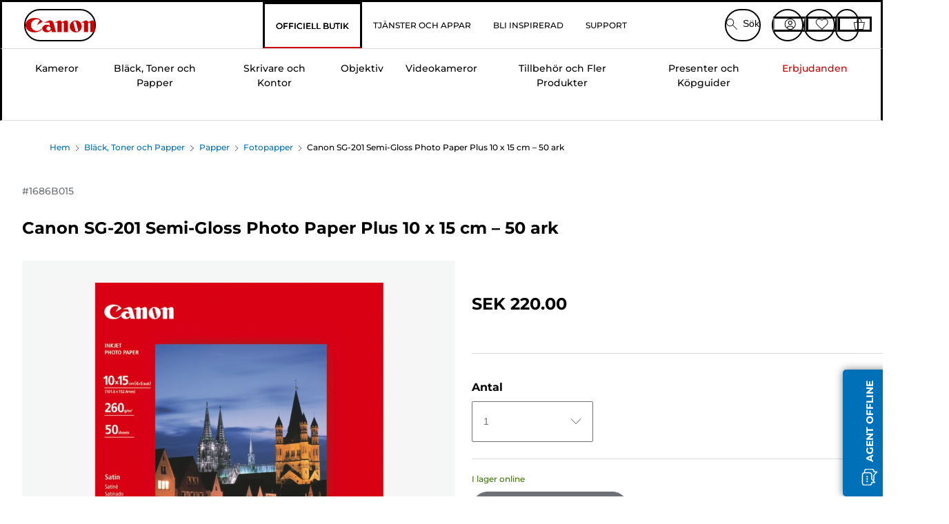

--- FILE ---
content_type: text/html; charset=utf-8
request_url: https://www.canon.se/store/canon-sg-201-semi-gloss-photo-paper-plus-10-x-15-cm-50-ark/1686B015/
body_size: 136678
content:
<!doctype html><html lang="sv-SE"><head><meta name="charset" content="utf-8"/><meta name="viewport" content="width=device-width, initial-scale=1.0, minimum-scale=1.0, maximum-scale=5.0"/><meta name="format-detection" content="telephone=no"/><link data-react-helmet="true" rel="apple-touch-icon" href="/mobify/bundle/4077/static/img/global/apple-touch-icon.png"/><link data-react-helmet="true" rel="manifest" href="/mobify/bundle/4077/static/manifest.json"/><link data-react-helmet="true" rel="preload" href="https://fonts.gstatic.com/s/montserrat/v26/JTUSjIg1_i6t8kCHKm459Wlhyw.woff2" as="font" type="font/woff2" crossorigin="anonymous"/><link data-react-helmet="true" rel="preload" href="https://fonts.gstatic.com/s/montserrat/v26/JTUQjIg1_i6t8kCHKm459WxRyS7m.woff2" as="font" type="font/woff2" crossorigin="anonymous"/><link data-react-helmet="true" rel="stylesheet" media="screen" type="text/css" href="/mobify/bundle/4077/global.css"/><link data-react-helmet="true" rel="dns-prefetch" href="https://d.la3-c2-ia2.salesforceliveagent.com"/><link data-react-helmet="true" rel="preconnect" href="https://storage.googleapis.com" crossorigin="true"/><link data-react-helmet="true" rel="preconnect" href="https://comeandsee.my.site.com" crossorigin="true"/><link data-react-helmet="true" rel="preconnect" href="https://comeandsee.my.salesforce-scrt.com" crossorigin="true"/><link data-react-helmet="true" rel="dns-prefetch" href="http://cdn.appdynamics.com/"/><link data-react-helmet="true" rel="dns-prefetch" href="https://api.bazaarvoice.com"/><link data-react-helmet="true" rel="dns-prefetch" href="https://apps.bazaarvoice.com"/><link data-react-helmet="true" rel="dns-prefetch" href="https://network-eu-a.bazaarvoice.com"/><link data-react-helmet="true" rel="dns-prefetch" href="https://c.evidon.com"/><link data-react-helmet="true" rel="dns-prefetch" href="https://l.evidon.com"/><link data-react-helmet="true" rel="dns-prefetch" href="https://unpkg.com"/><link data-react-helmet="true" rel="dns-prefetch" href="https://api.cquotient.com"/><link data-react-helmet="true" rel="dns-prefetch" href="https://i1.adis.ws/"/><link data-react-helmet="true" rel="dns-prefetch" href="//cloud.typography.com"/><link data-react-helmet="true" rel="dns-prefetch" href="https://display.ugc.bazaarvoice.com"/><link data-react-helmet="true" rel="dns-prefetch" href="https://network.bazaarvoice.com"/><link data-react-helmet="true" rel="dns-prefetch" href="https://visitor-service-eu-west-1.tealiumiq.com"/><link data-react-helmet="true" rel="dns-prefetch" href="https://apps.nexus.bazaarvoice.com"/><link data-react-helmet="true" rel="dns-prefetch" href="//www.google-analytics.com"/><link data-react-helmet="true" rel="canonical" href="https://www.canon.se/store/canon-sg-201-semi-gloss-photo-paper-plus-10-x-15-cm-50-ark/1686B015/"/><meta data-react-helmet="true" charSet="UTF-8"/><meta data-react-helmet="true" property="f_appid" content="396972923733563"/><meta data-react-helmet="true" property="p_domain" content="6ffb64a0539dac3ee19243f6bd002912"/><meta data-react-helmet="true" property="google-site-verification" content="Ni8q6XyIocBKzImCEw7_jLnTRmkCneRK3W6536XQ8wU"/><meta data-react-helmet="true" property="theme-color" content="#0176D3"/><meta data-react-helmet="true" property="apple-mobile-web-app-title" content="Canon Sweden Store"/><meta data-react-helmet="true" property="og:Title" content="Canon SG-201 Semi-Gloss Photo Paper Plus 10 x 15 cm – 50 ark"/><meta data-react-helmet="true" property="og:Description" content="Shop online for Canon SG-201 Semi-Gloss Photo Paper Plus 10 x 15 cm – 50 ark at Canon. Just one of many great deals in Fotopapper"/><meta data-react-helmet="true" property="og:Url" content="https://www.canon.se/store/canon-sg-201-semi-gloss-photo-paper-plus-10-x-15-cm-50-ark/1686B015/"/><meta data-react-helmet="true" property="og:ImageUrl" content="https://i1.adis.ws/i/canon/1686B015_BJ-MEDIA-SG-201-4X6-50SH"/><meta data-react-helmet="true" property="og:Brand" content="Canon"/><meta data-react-helmet="true" property="og:Availability" content="instock"/><meta data-react-helmet="true" name="twitter:Card" content="Summary_large_image"/><meta data-react-helmet="true" name="twitter:Title" content="Canon SG-201 Semi-Gloss Photo Paper Plus 10 x 15 cm – 50 ark"/><meta data-react-helmet="true" name="twitter:Description" content="Shop online for Canon SG-201 Semi-Gloss Photo Paper Plus 10 x 15 cm – 50 ark at Canon. Just one of many great deals in Fotopapper"/><meta data-react-helmet="true" name="twitter:Image" content="https://i1.adis.ws/i/canon/1686B015_BJ-MEDIA-SG-201-4X6-50SH"/><meta data-react-helmet="true" name="twitter:Site" content="Canon SE"/><meta data-react-helmet="true" name="twitter:Url" content="https://www.canon.se/store/canon-sg-201-semi-gloss-photo-paper-plus-10-x-15-cm-50-ark/1686B015/"/><meta data-react-helmet="true" name="description" content="Handla Canon SG-201 Semi-Gloss Photo Paper Plus 10 x 15 cm – 50 ark online i Canon Store Sverige. Bara ett av många fantastiska erbjudanden i Fotopapper. Fri frakt på alla beställningar över SEK 300."/><meta data-react-helmet="true" name="keywords" content="Canon SG-201 Semi-Gloss Photo Paper Plus 10 x 15 cm – 50 ark, Canon Store Sverige"/><script data-react-helmet="true" src="/mobify/bundle/4077/static/head-active_data.js" id="headActiveData" async="" type="text/javascript"></script><script data-react-helmet="true" async="" src="//tags.tiqcdn.com/utag/canoneurope/se-main/prod/utag.sync.js"></script><script data-react-helmet="true" rel="preconnect" async="" src="https://apps.bazaarvoice.com/deployments/canon-europe/main_site/production/sv_SE/bv.js"></script><script data-react-helmet="true" id="tealium-utag-script" async="" src="//tags.tiqcdn.com/utag/canoneurope/se-main/prod/utag.js"></script><script data-react-helmet="true" type="application/ld+json">{"@context":"https://schema.org/","@type":"Product","@id":"https://www.canon.se/store/canon-sg-201-semi-gloss-photo-paper-plus-10-x-15-cm-50-ark/1686B015/","name":"Canon SG-201 Semi-Gloss Photo Paper Plus 10 x 15 cm – 50 ark","image":["https://i1.adis.ws/i/canon/1686B015_BJ-MEDIA-SG-201-4X6-50SH"],"description":"Photo Paper Plus Semi-gloss","sku":"1686B015","brand":{"@type":"Brand","name":"Canon"},"offers":{"@type":"Offer","url":"https://www.canon.se/store/canon-sg-201-semi-gloss-photo-paper-plus-10-x-15-cm-50-ark/1686B015/","priceCurrency":"SEK","price":220,"availability":"https://schema.org/InStock"}}</script><title data-react-helmet="true">Köp Canon SG-201 Semi-Gloss Photo Paper Plus 10 x 15 cm – 50 ark — Canon Store Sverige</title>
<script>(window.BOOMR_mq=window.BOOMR_mq||[]).push(["addVar",{"rua.upush":"false","rua.cpush":"false","rua.upre":"false","rua.cpre":"false","rua.uprl":"false","rua.cprl":"false","rua.cprf":"false","rua.trans":"","rua.cook":"false","rua.ims":"false","rua.ufprl":"false","rua.cfprl":"false","rua.isuxp":"false","rua.texp":"norulematch","rua.ceh":"false","rua.ueh":"false","rua.ieh.st":"0"}]);</script>
                              <script>!function(e){var n="https://s.go-mpulse.net/boomerang/";if("False"=="True")e.BOOMR_config=e.BOOMR_config||{},e.BOOMR_config.PageParams=e.BOOMR_config.PageParams||{},e.BOOMR_config.PageParams.pci=!0,n="https://s2.go-mpulse.net/boomerang/";if(window.BOOMR_API_key="7HTJR-MGHGC-LCPRS-Y5XWD-2C9P7",function(){function e(){if(!o){var e=document.createElement("script");e.id="boomr-scr-as",e.src=window.BOOMR.url,e.async=!0,i.parentNode.appendChild(e),o=!0}}function t(e){o=!0;var n,t,a,r,d=document,O=window;if(window.BOOMR.snippetMethod=e?"if":"i",t=function(e,n){var t=d.createElement("script");t.id=n||"boomr-if-as",t.src=window.BOOMR.url,BOOMR_lstart=(new Date).getTime(),e=e||d.body,e.appendChild(t)},!window.addEventListener&&window.attachEvent&&navigator.userAgent.match(/MSIE [67]\./))return window.BOOMR.snippetMethod="s",void t(i.parentNode,"boomr-async");a=document.createElement("IFRAME"),a.src="about:blank",a.title="",a.role="presentation",a.loading="eager",r=(a.frameElement||a).style,r.width=0,r.height=0,r.border=0,r.display="none",i.parentNode.appendChild(a);try{O=a.contentWindow,d=O.document.open()}catch(_){n=document.domain,a.src="javascript:var d=document.open();d.domain='"+n+"';void(0);",O=a.contentWindow,d=O.document.open()}if(n)d._boomrl=function(){this.domain=n,t()},d.write("<bo"+"dy onload='document._boomrl();'>");else if(O._boomrl=function(){t()},O.addEventListener)O.addEventListener("load",O._boomrl,!1);else if(O.attachEvent)O.attachEvent("onload",O._boomrl);d.close()}function a(e){window.BOOMR_onload=e&&e.timeStamp||(new Date).getTime()}if(!window.BOOMR||!window.BOOMR.version&&!window.BOOMR.snippetExecuted){window.BOOMR=window.BOOMR||{},window.BOOMR.snippetStart=(new Date).getTime(),window.BOOMR.snippetExecuted=!0,window.BOOMR.snippetVersion=12,window.BOOMR.url=n+"7HTJR-MGHGC-LCPRS-Y5XWD-2C9P7";var i=document.currentScript||document.getElementsByTagName("script")[0],o=!1,r=document.createElement("link");if(r.relList&&"function"==typeof r.relList.supports&&r.relList.supports("preload")&&"as"in r)window.BOOMR.snippetMethod="p",r.href=window.BOOMR.url,r.rel="preload",r.as="script",r.addEventListener("load",e),r.addEventListener("error",function(){t(!0)}),setTimeout(function(){if(!o)t(!0)},3e3),BOOMR_lstart=(new Date).getTime(),i.parentNode.appendChild(r);else t(!1);if(window.addEventListener)window.addEventListener("load",a,!1);else if(window.attachEvent)window.attachEvent("onload",a)}}(),"".length>0)if(e&&"performance"in e&&e.performance&&"function"==typeof e.performance.setResourceTimingBufferSize)e.performance.setResourceTimingBufferSize();!function(){if(BOOMR=e.BOOMR||{},BOOMR.plugins=BOOMR.plugins||{},!BOOMR.plugins.AK){var n=""=="true"?1:0,t="",a="aoklwfixfuxnc2lpuqdq-f-31892d468-clientnsv4-s.akamaihd.net",i="false"=="true"?2:1,o={"ak.v":"39","ak.cp":"191901","ak.ai":parseInt("177521",10),"ak.ol":"0","ak.cr":10,"ak.ipv":4,"ak.proto":"h2","ak.rid":"267de80c","ak.r":47370,"ak.a2":n,"ak.m":"a","ak.n":"essl","ak.bpcip":"3.148.187.0","ak.cport":56722,"ak.gh":"23.208.24.81","ak.quicv":"","ak.tlsv":"tls1.3","ak.0rtt":"","ak.0rtt.ed":"","ak.csrc":"-","ak.acc":"","ak.t":"1768924167","ak.ak":"hOBiQwZUYzCg5VSAfCLimQ==LvOqpUXKuVj/6/cuu7qstidPGNz2I14w+cPzyvm4DGmircKuWchaufItHZddtqFA8h/WfD+xoUOfWRWQoE+g271BDNl3llrhm/5AcQW0yPkLvm6mmZnUSBE+7wnepz3+E23iMhbM4MguS0igkgNkipYwRK9OQFmktcTI7aje2WUASMdWEvuZ/W76ij8jR4rME0INwLzrV+7cF82S73aW9ENhgxj8hp2XKTY2/7ipKQ9ETiiny49oXNFP6j4uGX/rD01U6YY69AFb38WSIacrPfrh76U3RKbdrCnOuPMPNKK4GLPNYoPr+nfZvxKxJ5qEypMWdoF4xSfNeVj7xQrZDM+b/uoeG7Znf/Td51Gn4whHdBMdfSF7vsem3OOz/cg5V3hd2L9hMGn7zwfSlersrl1WxZ02YFeIB9tUt7KQJ0o=","ak.pv":"589","ak.dpoabenc":"","ak.tf":i};if(""!==t)o["ak.ruds"]=t;var r={i:!1,av:function(n){var t="http.initiator";if(n&&(!n[t]||"spa_hard"===n[t]))o["ak.feo"]=void 0!==e.aFeoApplied?1:0,BOOMR.addVar(o)},rv:function(){var e=["ak.bpcip","ak.cport","ak.cr","ak.csrc","ak.gh","ak.ipv","ak.m","ak.n","ak.ol","ak.proto","ak.quicv","ak.tlsv","ak.0rtt","ak.0rtt.ed","ak.r","ak.acc","ak.t","ak.tf"];BOOMR.removeVar(e)}};BOOMR.plugins.AK={akVars:o,akDNSPreFetchDomain:a,init:function(){if(!r.i){var e=BOOMR.subscribe;e("before_beacon",r.av,null,null),e("onbeacon",r.rv,null,null),r.i=!0}return this},is_complete:function(){return!0}}}}()}(window);</script></head><body><div><svg xmlns="http://www.w3.org/2000/svg" xmlns:xlink="http://www.w3.org/1999/xlink" style="position: absolute; width: 0; height: 0" aria-hidden="true" id="__SVG_SPRITE_NODE__"><symbol viewBox="0 0 24 24" fill="none" xmlns="http://www.w3.org/2000/svg" id="chevron-right">
<path d="M15.7799 11.2799C15.9206 11.4204 15.9997 11.611 15.9999 11.8099V12.1899C15.9976 12.3883 15.9188 12.5781 15.7799 12.7199L10.6399 17.8499C10.546 17.9445 10.4182 17.9978 10.2849 17.9978C10.1516 17.9978 10.0238 17.9445 9.92992 17.8499L9.21992 17.1399C9.12586 17.0477 9.07285 16.9215 9.07285 16.7899C9.07285 16.6582 9.12586 16.532 9.21992 16.4399L13.6699 11.9999L9.21992 7.55985C9.12526 7.46597 9.07202 7.33817 9.07202 7.20485C9.07202 7.07153 9.12526 6.94374 9.21992 6.84985L9.92992 6.14985C10.0238 6.0552 10.1516 6.00195 10.2849 6.00195C10.4182 6.00195 10.546 6.0552 10.6399 6.14985L15.7799 11.2799Z" fill="currentColor" />
</symbol><symbol xmlns="http://www.w3.org/2000/svg" viewBox="0 0 31.999 32" id="basket">
  <g id="basket_Icons" transform="translate(0)">
    <path id="basket_icon-basket-5" d="M31.77,10.37A1,1,0,0,0,31,10H23.03V7a7,7,0,1,0-14,0v3H1a.971.971,0,0,0-.77.37,1,1,0,0,0-.21.83l4,20A.988.988,0,0,0,5,32H27.01a1,1,0,0,0,.98-.8l3.99-20a1,1,0,0,0-.21-.83ZM11.03,7a5,5,0,1,1,10,0v3h-10ZM26.19,30H5.82L2.22,12H29.78L26.19,30Z" fill="#231f20" />
  </g>
</symbol><symbol xmlns="http://www.w3.org/2000/svg" viewBox="0 0 24 24.001" id="buttonmedium">
  <g id="buttonmedium_icon-basket-line_" data-name="icon-basket-line " transform="translate(0)">
    <path id="buttonmedium_icon-basket-line_2" data-name="icon-basket-line " d="M23.828,7.778a.752.752,0,0,0-.578-.278H17.273V5.25a5.25,5.25,0,1,0-10.5,0V7.5H.75a.728.728,0,0,0-.578.278A.749.749,0,0,0,.015,8.4l3,15a.741.741,0,0,0,.735.6H20.258a.748.748,0,0,0,.735-.6l2.993-15a.749.749,0,0,0-.158-.623ZM8.273,5.25a3.75,3.75,0,0,1,7.5,0V7.5h-7.5V5.25ZM19.643,22.5H4.365L1.665,9H22.336L19.643,22.5Z" transform="translate(0)" fill="#FFFFFF" />
  </g>
</symbol><symbol xmlns="http://www.w3.org/2000/svg" viewBox="0 0 24 17.117" id="pdpEmailIcon">
  <path id="pdpEmailIcon_icon-email-line_" data-name="icon-email-line " d="M22.92,0H1.072A1.072,1.072,0,0,0,0,1.072V16.045a1.072,1.072,0,0,0,1.072,1.072H22.928A1.072,1.072,0,0,0,24,16.045V1.072A1.072,1.072,0,0,0,22.928,0ZM1.5,2.617,7.43,8.487,1.5,14.41ZM14.425,7.888h0c-.69.675-1.252,1.215-1.56,1.492a1.94,1.94,0,0,1-2.422-.015L2.5,1.5H20.836C19.187,3.157,16.3,6.043,14.418,7.888ZM8.495,9.545l.93.922a.41.41,0,0,0,.075.06,3.979,3.979,0,0,0,2.287.78,3.056,3.056,0,0,0,2.084-.817c.24-.217.622-.585,1.087-1.035l6.358,6.163H2.422L8.495,9.552ZM16.037,8.4c2.152-2.122,5.128-5.106,6.455-6.44V14.658Z" fill="#FFFFFF" />
</symbol><symbol xmlns="http://www.w3.org/2000/svg" viewBox="0 0 12.001 12" id="Badgelabel">
  <g id="Badgelabel_Group_18620" data-name="Group 18620" transform="translate(-8)">
    <g id="Badgelabel_Group_18618" data-name="Group 18618" transform="translate(0.223)">
      <path id="Badgelabel_Path_10824" data-name="Path 10824" d="M101.885,276.144,94.846,269.1l0-4.957,4.962,0,7.039,7.039Zm-6.3-7.345,6.3,6.3,3.917-3.917-6.3-6.3-3.918,0Z" transform="translate(-87.067 -264.144)" fill="#fff" />
      <g id="Badgelabel_Group_14587" data-name="Group 14587" transform="translate(9.177 1.399)">
        <g id="Badgelabel_Group_18172" data-name="Group 18172" transform="translate(0)">
          <path id="Badgelabel_Path_10825" data-name="Path 10825" d="M107.631,278.125a1.205,1.205,0,1,1,.853-.353,1.2,1.2,0,0,1-.853.353m0-1.673a.468.468,0,1,0,.331.137.466.466,0,0,0-.331-.137" transform="translate(-106.425 -275.714)" fill="#fff" />
        </g>
      </g>
    </g>
  </g>
</symbol><symbol xmlns="http://www.w3.org/2000/svg" viewBox="0 0 31.98 17.005" id="upward-arrow">
  <path id="upward-arrow_icon-up-line_" data-name="icon-up-line " d="M31,17a1.024,1.024,0,0,1-.71-.29L16,2.41,1.71,16.71a1,1,0,0,1-1.41,0A.982.982,0,0,1,.01,16a1.024,1.024,0,0,1,.29-.71L15.29.29a1,1,0,0,1,1.41,0l15,15a.982.982,0,0,1,.29.71,1.024,1.024,0,0,1-.29.71.966.966,0,0,1-.71.29Z" transform="translate(-0.01 0.002)" fill="#231f20" />
</symbol><symbol xmlns="http://www.w3.org/2000/svg" viewBox="0 0 31.99 17.003" id="downward-arrow">
  <path id="downward-arrow_icon-down-line_" data-name="icon-down-line " d="M16,17a1.024,1.024,0,0,1-.71-.29l-15-15A.982.982,0,0,1,0,1,1.024,1.024,0,0,1,.29.29a1.008,1.008,0,0,1,1.42,0L16,14.58,30.29.29a1,1,0,0,1,1.41,0,.982.982,0,0,1,.29.71,1.024,1.024,0,0,1-.29.71l-15,15a.982.982,0,0,1-.71.29Z" transform="translate(0 0.002)" fill="#231f20" />
</symbol><symbol xmlns="http://www.w3.org/2000/svg" viewBox="0 0 25 17" id="free-delivery">
  <path id="free-delivery_free-delivery-icon" d="M70.683,174.594l0-4.964-3.78-6.072H62.64v-2.9H46.687v13.932H49.93l.009.055a2.335,2.335,0,0,0,4.625,0l.009-.055H63.6l.009.055a2.335,2.335,0,0,0,4.625,0l.009-.055Zm-6.434-.347a1.673,1.673,0,1,1,1.673,1.721,1.7,1.7,0,0,1-1.673-1.721m0-5.311v-3.029h3.325l1.893,3.029Zm5.758,4v.959H68.243l-.009-.056a2.335,2.335,0,0,0-4.625,0l-.009.055h-.959v-9.647h3.9l.6.959H63.574v4.418H69.9l.094.152.01,2.462H68.8v.7Zm-19.428,1.307a1.673,1.673,0,1,1,1.673,1.721,1.7,1.7,0,0,1-1.673-1.721m11.387-.348H54.573l-.009-.056a2.335,2.335,0,0,0-4.625,0l-.009.055H47.362V161.357h14.6Z" transform="translate(-46.187 -160.162)" fill="#417505" stroke="rgba(0,0,0,0)" stroke-width="1" />
</symbol><symbol xmlns="http://www.w3.org/2000/svg" viewBox="0 0 17.414 17.414" id="close">
  <g id="close_Menu" transform="translate(-3.241 -1.308)">
    <path id="close_Line_Copy_3" data-name="Line Copy 3" d="M0,0H22.627" transform="translate(3.948 2.015) rotate(45)" fill="none" stroke="#000" stroke-linecap="square" stroke-width="1" />
    <path id="close_Line_Copy_3-2" data-name="Line Copy 3" d="M0,0H22.627" transform="translate(3.948 18.015) rotate(-45)" fill="none" stroke="#000" stroke-linecap="square" stroke-width="1" />
  </g>
</symbol><symbol xmlns="http://www.w3.org/2000/svg" viewBox="0 0 32 32" id="arrow">
  <path id="arrow_Path_15929" data-name="Path 15929" d="M12.69,7.26a.982.982,0,0,0-.71-.29,1.024,1.024,0,0,0-.71.29,1,1,0,0,0,0,1.41l7.32,7.32-7.32,7.32a1,1,0,0,0,0,1.41.982.982,0,0,0,.71.29,1.024,1.024,0,0,0,.71-.29l8.03-8.03a.982.982,0,0,0,.29-.71,1.024,1.024,0,0,0-.29-.71Z" fill="#0071B8" />
  <path id="arrow_Path_15930" data-name="Path 15930" d="M16,0A16,16,0,1,0,32,16,16.021,16.021,0,0,0,16,0Zm0,30A14,14,0,1,1,30,16,14.015,14.015,0,0,1,16,30Z" fill="#0071B8" />
</symbol><symbol xmlns="http://www.w3.org/2000/svg" viewBox="0 0 44 72" id="nextarrow">
  <rect id="nextarrow_Rectangle_251" data-name="Rectangle 251" width="12" height="24" fill="#fff" opacity="0.996" />
  <path id="nextarrow_Path_383" data-name="Path 383" d="M-10969.429-19979.027l12,12-12,12" transform="translate(10985.429 20003.027)" fill="none" stroke="#c00" stroke-linecap="round" stroke-linejoin="round" stroke-width="2" />
</symbol><symbol xmlns="http://www.w3.org/2000/svg" viewBox="0 0 44 72" id="prevarrow">
  <g id="prevarrow_Group_18572" data-name="Group 18572" opacity="0.996">
    <rect id="prevarrow_Rectangle_251" data-name="Rectangle 251" width="12" height="24" fill="#fff" />
    <path id="prevarrow_Path_383" data-name="Path 383" d="M-10957.429-19979.027l-12,12,12,12" transform="translate(10985.429 20003.027)" fill="none" stroke="#c00" stroke-linecap="round" stroke-linejoin="round" stroke-width="2" />
  </g>
</symbol><symbol xmlns="http://www.w3.org/2000/svg" viewBox="0 0 4.251 8" id="breadcrumbforwardarrow">
  <g id="breadcrumbforwardarrow_icon-right-line_" data-name="icon-right-line " transform="translate(0.002)">
    <path id="breadcrumbforwardarrow_icon-right-line_2" data-name="icon-right-line " d="M4.248,4a.256.256,0,0,1-.073.177L.426,7.927A.245.245,0,0,1,.248,8a.256.256,0,0,1-.178-.073.249.249,0,0,1,0-.352L3.643,4,.071.428a.252.252,0,0,1,0-.355A.245.245,0,0,1,.248,0,.256.256,0,0,1,.426.073l3.75,3.75A.246.246,0,0,1,4.248,4Z" transform="translate(0)" fill="#090909" />
  </g>
</symbol><symbol xmlns="http://www.w3.org/2000/svg" viewBox="0 0 4.251 8" id="breadcrumbbackwardarrow">
  <g id="breadcrumbbackwardarrow_icon-right-line_" data-name="icon-right-line " transform="translate(0.002)">
    <path id="breadcrumbbackwardarrow_icon-right-line_2" data-name="icon-right-line " d="M4.248,4a.256.256,0,0,1-.073.177L.426,7.927A.245.245,0,0,1,.248,8a.256.256,0,0,1-.178-.073.249.249,0,0,1,0-.352L3.643,4,.071.428a.252.252,0,0,1,0-.355A.245.245,0,0,1,.248,0,.256.256,0,0,1,.426.073l3.75,3.75A.246.246,0,0,1,4.248,4Z" transform="translate(0)" fill="#0071B8" />
  </g>
</symbol><symbol xmlns="http://www.w3.org/2000/svg" viewBox="0 0 32 32" id="closeiconview">
  <defs>
    <style>
      #closeiconview .cls-1 {
        fill: #231f20;
        stroke-width: 0px;
      }
    </style>
  </defs>
  <g id="closeiconview_Icons">
    <g>
      <path class="cls-1" d="m17.41,16l7.14-7.14c.39-.39.39-1.02,0-1.41s-1.02-.39-1.41,0l-7.14,7.14-7.14-7.14c-.39-.39-1.02-.39-1.41,0s-.39,1.02,0,1.41l7.14,7.14-7.14,7.14c-.39.39-.39,1.02,0,1.41.2.2.45.29.71.29s.51-.1.71-.29l7.14-7.14,7.14,7.14c.2.2.45.29.71.29s.51-.1.71-.29c.39-.39.39-1.02,0-1.41l-7.14-7.14Z" />
      <path class="cls-1" d="m16,32C7.18,32,0,24.82,0,16S7.18,0,16,0s16,7.18,16,16-7.18,16-16,16Zm0-30c-7.72,0-14,6.28-14,14s6.28,14,14,14,14-6.28,14-14S23.72,2,16,2Z" />
    </g>
  </g>
</symbol><symbol xmlns="http://www.w3.org/2000/svg" viewBox="0 0 32.005 31.993" id="icon-close-blue">
  <path id="icon-close-blue_icon-close-line_" data-name="icon-close-line " d="M17.41,16,31.71,1.71A1,1,0,0,0,30.3.3L16.01,14.59,1.71.29A1,1,0,0,0,.29,1.71L14.58,16,.29,30.29a1,1,0,0,0,0,1.41.982.982,0,0,0,.71.29,1.024,1.024,0,0,0,.71-.29L16,17.41,30.29,31.7a.982.982,0,0,0,.71.29,1.024,1.024,0,0,0,.71-.29,1,1,0,0,0,0-1.41L17.42,16Z" transform="translate(0.003 0.002)" fill="#0071B8" />
</symbol><symbol xmlns="http://www.w3.org/2000/svg" viewBox="0 0 31.993 28.007" id="icon-heart-blue">
  <path id="icon-heart-blue_icon-heart-line_" data-name="icon-heart-line " d="M16,28a1,1,0,0,1-.71-.3L2.26,14.53A8.982,8.982,0,0,1,.02,8.05a8.828,8.828,0,0,1,2.2-5.17A9.714,9.714,0,0,1,8.61,0,9.784,9.784,0,0,1,16,3.21,9.765,9.765,0,0,1,23.39,0a9.658,9.658,0,0,1,6.35,2.83l.04.04a8.835,8.835,0,0,1,2.19,5.18,8.934,8.934,0,0,1-2.19,6.43L16.71,27.7A1,1,0,0,1,16,28ZM8.94,1.99H8.69A7.673,7.673,0,0,0,3.68,4.23,6.857,6.857,0,0,0,2.02,8.18a7.065,7.065,0,0,0,1.7,4.98L16,25.57,28.32,13.11a6.992,6.992,0,0,0,1.66-4.93A6.857,6.857,0,0,0,28.3,4.2a7.647,7.647,0,0,0-4.99-2.22c-3.98-.16-6.39,3.19-6.5,3.34a1.014,1.014,0,0,1-.82.42h0a1.028,1.028,0,0,1-.82-.42A8.3,8.3,0,0,0,8.93,1.98Z" transform="translate(0.001 0.007)" fill="#0071B8" />
</symbol><symbol xmlns="http://www.w3.org/2000/svg" viewBox="0 0 17 32" id="rightarrowview">
  <defs>
    <style>
      #rightarrowview .cls-1 {
        fill: #231f20;
        stroke-width: 0px;
      }
    </style>
  </defs>
  <g id="rightarrowview_Icons">
    <path class="cls-1" d="m17,16c0,.26-.1.51-.29.71L1.71,31.71c-.2.2-.45.29-.71.29s-.51-.1-.71-.29c-.39-.39-.39-1.02,0-1.41l14.29-14.29L.29,1.71C-.1,1.32-.1.68.29.29c.2-.2.45-.29.71-.29s.51.1.71.29l15,15c.2.2.29.45.29.71Z" />
  </g>
</symbol><symbol xmlns="http://www.w3.org/2000/svg" viewBox="0 0 31.99 17.003" id="downwardArrowQuantity">
  <path id="downwardArrowQuantity_icon-down-line_" data-name="icon-down-line " d="M16,17a1.024,1.024,0,0,1-.71-.29l-15-15A.982.982,0,0,1,0,1,1.024,1.024,0,0,1,.29.29a1.008,1.008,0,0,1,1.42,0L16,14.58,30.29.29a1,1,0,0,1,1.41,0,.982.982,0,0,1,.29.71,1.024,1.024,0,0,1-.29.71l-15,15a.982.982,0,0,1-.71.29Z" transform="translate(0 0.002)" fill="#6E7276" />
</symbol><symbol xmlns="http://www.w3.org/2000/svg" viewBox="0 0 32.001 24.042" id="icon-tick-line">
  <path id="icon-tick-line_icon-tick-line_" data-name="icon-tick-line " d="M10.52,24.04a1.052,1.052,0,0,1-.71-.29L.29,14.23A1,1,0,0,1,1.7,12.82l8.78,8.78L30.27.32A.988.988,0,0,1,31.68.27a1,1,0,0,1,.05,1.41L11.25,23.72a1,1,0,0,1-.71.32h-.02Z" transform="translate(0.002 0.002)" fill="#ffffff" />
</symbol></svg></div><div class="react-target"><style data-emotion="css-global 73ik0r">@font-face{font-family:'Montserrat';font-style:italic;font-weight:500;src:url(https://fonts.gstatic.com/s/montserrat/v26/JTUQjIg1_i6t8kCHKm459WxRxy7mw9c.woff2) format('woff2');unicode-range:U+0100-02AF,U+0304,U+0308,U+0329,U+1E00-1E9F,U+1EF2-1EFF,U+2020,U+20A0-20AB,U+20AD-20CF,U+2113,U+2C60-2C7F,U+A720-A7FF;font-display:swap;}@font-face{font-family:'Montserrat';font-style:italic;font-weight:500;src:url(https://fonts.gstatic.com/s/montserrat/v26/JTUQjIg1_i6t8kCHKm459WxRyS7m.woff2) format('woff2');unicode-range:U+0000-00FF,U+0131,U+0152-0153,U+02BB-02BC,U+02C6,U+02DA,U+02DC,U+0304,U+0308,U+0329,U+2000-206F,U+2074,U+20AC,U+2122,U+2191,U+2193,U+2212,U+2215,U+FEFF,U+FFFD;font-display:swap;}@font-face{font-family:'Montserrat';font-style:italic;font-weight:700;src:url(https://fonts.gstatic.com/s/montserrat/v26/JTUQjIg1_i6t8kCHKm459WxRxy7mw9c.woff2) format('woff2');unicode-range:U+0100-02AF,U+0304,U+0308,U+0329,U+1E00-1E9F,U+1EF2-1EFF,U+2020,U+20A0-20AB,U+20AD-20CF,U+2113,U+2C60-2C7F,U+A720-A7FF;font-display:swap;}@font-face{font-family:'Montserrat';font-style:italic;font-weight:700;src:url(https://fonts.gstatic.com/s/montserrat/v26/JTUQjIg1_i6t8kCHKm459WxRyS7m.woff2) format('woff2');unicode-range:U+0000-00FF,U+0131,U+0152-0153,U+02BB-02BC,U+02C6,U+02DA,U+02DC,U+0304,U+0308,U+0329,U+2000-206F,U+2074,U+20AC,U+2122,U+2191,U+2193,U+2212,U+2215,U+FEFF,U+FFFD;font-display:swap;}@font-face{font-family:'Montserrat';font-style:normal;font-weight:500;src:url(https://fonts.gstatic.com/s/montserrat/v26/JTUSjIg1_i6t8kCHKm459Wdhyzbi.woff2) format('woff2');unicode-range:U+0100-02AF,U+0304,U+0308,U+0329,U+1E00-1E9F,U+1EF2-1EFF,U+2020,U+20A0-20AB,U+20AD-20CF,U+2113,U+2C60-2C7F,U+A720-A7FF;font-display:swap;}@font-face{font-family:'Montserrat';font-style:normal;font-weight:500;src:url(https://fonts.gstatic.com/s/montserrat/v26/JTUSjIg1_i6t8kCHKm459Wlhyw.woff2) format('woff2');unicode-range:U+0000-00FF,U+0131,U+0152-0153,U+02BB-02BC,U+02C6,U+02DA,U+02DC,U+0304,U+0308,U+0329,U+2000-206F,U+2074,U+20AC,U+2122,U+2191,U+2193,U+2212,U+2215,U+FEFF,U+FFFD;font-display:swap;}@font-face{font-family:'Montserrat';font-style:normal;font-weight:700;src:url(https://fonts.gstatic.com/s/montserrat/v26/JTUSjIg1_i6t8kCHKm459Wdhyzbi.woff2) format('woff2');unicode-range:U+0100-02AF,U+0304,U+0308,U+0329,U+1E00-1E9F,U+1EF2-1EFF,U+2020,U+20A0-20AB,U+20AD-20CF,U+2113,U+2C60-2C7F,U+A720-A7FF;font-display:swap;}@font-face{font-family:'Montserrat';font-style:normal;font-weight:700;src:url(https://fonts.gstatic.com/s/montserrat/v26/JTUSjIg1_i6t8kCHKm459Wlhyw.woff2) format('woff2');unicode-range:U+0000-00FF,U+0131,U+0152-0153,U+02BB-02BC,U+02C6,U+02DA,U+02DC,U+0304,U+0308,U+0329,U+2000-206F,U+2074,U+20AC,U+2122,U+2191,U+2193,U+2212,U+2215,U+FEFF,U+FFFD;font-display:swap;}@font-face{font-family:'Tungsten A';src:url([data-uri]);font-weight:600;font-style:normal;font-display:swap;}@font-face{font-family:'Tungsten B';src:url([data-uri]);font-weight:600;font-style:normal;font-display:swap;}</style><style data-emotion="css-global 16iumv8">:host,:root,[data-theme]{--chakra-ring-inset:var(--chakra-empty,/*!*/ /*!*/);--chakra-ring-offset-width:0px;--chakra-ring-offset-color:#fff;--chakra-ring-color:rgba(66, 153, 225, 0.6);--chakra-ring-offset-shadow:0 0 #0000;--chakra-ring-shadow:0 0 #0000;--chakra-space-x-reverse:0;--chakra-space-y-reverse:0;--chakra-colors-transparent:transparent;--chakra-colors-current:currentColor;--chakra-colors-black:#000000;--chakra-colors-white:#ffffff;--chakra-colors-whiteAlpha-50:rgba(255, 255, 255, 0.04);--chakra-colors-whiteAlpha-100:rgba(255, 255, 255, 0.06);--chakra-colors-whiteAlpha-200:rgba(255, 255, 255, 0.08);--chakra-colors-whiteAlpha-300:rgba(255, 255, 255, 0.16);--chakra-colors-whiteAlpha-400:rgba(255, 255, 255, 0.24);--chakra-colors-whiteAlpha-500:rgba(255, 255, 255, 0.36);--chakra-colors-whiteAlpha-600:rgba(255, 255, 255, 0.48);--chakra-colors-whiteAlpha-700:rgba(255, 255, 255, 0.64);--chakra-colors-whiteAlpha-800:rgba(255, 255, 255, 0.80);--chakra-colors-whiteAlpha-900:rgba(255, 255, 255, 0.92);--chakra-colors-blackAlpha-50:rgba(0, 0, 0, 0.04);--chakra-colors-blackAlpha-100:rgba(0, 0, 0, 0.06);--chakra-colors-blackAlpha-200:rgba(0, 0, 0, 0.08);--chakra-colors-blackAlpha-300:rgba(0, 0, 0, 0.16);--chakra-colors-blackAlpha-400:rgba(0, 0, 0, 0.24);--chakra-colors-blackAlpha-500:rgba(0, 0, 0, 0.36);--chakra-colors-blackAlpha-600:rgba(0, 0, 0, 0.48);--chakra-colors-blackAlpha-700:rgba(0, 0, 0, 0.64);--chakra-colors-blackAlpha-800:rgba(0, 0, 0, 0.80);--chakra-colors-blackAlpha-900:rgba(0, 0, 0, 0.92);--chakra-colors-gray-50:#F3F3F3;--chakra-colors-gray-100:#E5E5E5;--chakra-colors-gray-200:#C9C9C9;--chakra-colors-gray-300:#AEAEAE;--chakra-colors-gray-400:#A0A0A0;--chakra-colors-gray-500:#939393;--chakra-colors-gray-600:#747474;--chakra-colors-gray-700:#5C5C5C;--chakra-colors-gray-800:#444444;--chakra-colors-gray-900:#181818;--chakra-colors-red-50:#FEF1EE;--chakra-colors-red-100:#FEDED8;--chakra-colors-red-200:#FEB8AB;--chakra-colors-red-300:#FE8F7D;--chakra-colors-red-400:#FE7765;--chakra-colors-red-500:#FE5C4C;--chakra-colors-red-600:#EA001E;--chakra-colors-red-700:#BA0517;--chakra-colors-red-800:#8E030F;--chakra-colors-red-900:#640103;--chakra-colors-orange-50:#FEF1ED;--chakra-colors-orange-100:#FFDED5;--chakra-colors-orange-200:#FEB9A5;--chakra-colors-orange-300:#FF906E;--chakra-colors-orange-400:#FF784F;--chakra-colors-orange-500:#FF5D2D;--chakra-colors-orange-600:#D83A00;--chakra-colors-orange-700:#AA3001;--chakra-colors-orange-800:#7E2600;--chakra-colors-orange-900:#541D01;--chakra-colors-yellow-50:#FBF3E0;--chakra-colors-yellow-100:#F9E3B6;--chakra-colors-yellow-200:#FCC003;--chakra-colors-yellow-300:#E4A201;--chakra-colors-yellow-400:#D79304;--chakra-colors-yellow-500:#CA8501;--chakra-colors-yellow-600:#A86403;--chakra-colors-yellow-700:#8C4B02;--chakra-colors-yellow-800:#6F3400;--chakra-colors-yellow-900:#4F2100;--chakra-colors-green-50:#EBF7E6;--chakra-colors-green-100:#CDEFC4;--chakra-colors-green-200:#91DB8B;--chakra-colors-green-300:#45C65A;--chakra-colors-green-400:#41B658;--chakra-colors-green-500:#3BA755;--chakra-colors-green-600:#2E844A;--chakra-colors-green-700:#22683E;--chakra-colors-green-800:#194E31;--chakra-colors-green-900:#0E3522;--chakra-colors-teal-50:#DEF9F3;--chakra-colors-teal-100:#ACF3E4;--chakra-colors-teal-200:#04E1CB;--chakra-colors-teal-300:#01C3B3;--chakra-colors-teal-400:#03B4A7;--chakra-colors-teal-500:#06A59A;--chakra-colors-teal-600:#0B827C;--chakra-colors-teal-700:#056764;--chakra-colors-teal-800:#024D4C;--chakra-colors-teal-900:#023434;--chakra-colors-blue-50:#EEF4FF;--chakra-colors-blue-100:#D8E6FE;--chakra-colors-blue-200:#AACBFF;--chakra-colors-blue-300:#78B0FD;--chakra-colors-blue-400:#57A3FD;--chakra-colors-blue-500:#1B96FF;--chakra-colors-blue-600:#0176D3;--chakra-colors-blue-700:#0B5CAB;--chakra-colors-blue-800:#014486;--chakra-colors-blue-900:#032D60;--chakra-colors-cyan-50:#EAF5FE%;--chakra-colors-cyan-100:#CFE9FE;--chakra-colors-cyan-200:#90D0FE;--chakra-colors-cyan-300:#1AB9FF;--chakra-colors-cyan-400:#08ABED;--chakra-colors-cyan-500:#0D9DDA;--chakra-colors-cyan-600:#107CAD;--chakra-colors-cyan-700:#05628A;--chakra-colors-cyan-800:#084968;--chakra-colors-cyan-900:#023248;--chakra-colors-purple-50:#F6F2FB;--chakra-colors-purple-100:#ECE1F9;--chakra-colors-purple-200:#D78FF5;--chakra-colors-purple-300:#C29EF1;--chakra-colors-purple-400:#B78DEF;--chakra-colors-purple-500:#AD7BEE;--chakra-colors-purple-600:#9050E9;--chakra-colors-purple-700:#7526E3;--chakra-colors-purple-800:#5A1BA9;--chakra-colors-purple-900:#401075;--chakra-colors-pink-50:#F9F0FF;--chakra-colors-pink-100:#F2DEFE;--chakra-colors-pink-200:#E5B9FE;--chakra-colors-pink-300:#D892FE;--chakra-colors-pink-400:#D17DFE;--chakra-colors-pink-500:#CB65FF;--chakra-colors-pink-600:#BA01FF;--chakra-colors-pink-700:#9602C7;--chakra-colors-pink-800:#730394;--chakra-colors-pink-900:#520066;--chakra-colors-linkedin-50:#E8F4F9;--chakra-colors-linkedin-100:#CFEDFB;--chakra-colors-linkedin-200:#9BDAF3;--chakra-colors-linkedin-300:#68C7EC;--chakra-colors-linkedin-400:#34B3E4;--chakra-colors-linkedin-500:#00A0DC;--chakra-colors-linkedin-600:#008CC9;--chakra-colors-linkedin-700:#0077B5;--chakra-colors-linkedin-800:#005E93;--chakra-colors-linkedin-900:#004471;--chakra-colors-facebook-50:#E8F4F9;--chakra-colors-facebook-100:#D9DEE9;--chakra-colors-facebook-200:#B7C2DA;--chakra-colors-facebook-300:#6482C0;--chakra-colors-facebook-400:#4267B2;--chakra-colors-facebook-500:#385898;--chakra-colors-facebook-600:#314E89;--chakra-colors-facebook-700:#29487D;--chakra-colors-facebook-800:#223B67;--chakra-colors-facebook-900:#1E355B;--chakra-colors-messenger-50:#D0E6FF;--chakra-colors-messenger-100:#B9DAFF;--chakra-colors-messenger-200:#A2CDFF;--chakra-colors-messenger-300:#7AB8FF;--chakra-colors-messenger-400:#2E90FF;--chakra-colors-messenger-500:#0078FF;--chakra-colors-messenger-600:#0063D1;--chakra-colors-messenger-700:#0052AC;--chakra-colors-messenger-800:#003C7E;--chakra-colors-messenger-900:#002C5C;--chakra-colors-whatsapp-50:#dffeec;--chakra-colors-whatsapp-100:#b9f5d0;--chakra-colors-whatsapp-200:#90edb3;--chakra-colors-whatsapp-300:#65e495;--chakra-colors-whatsapp-400:#3cdd78;--chakra-colors-whatsapp-500:#22c35e;--chakra-colors-whatsapp-600:#179848;--chakra-colors-whatsapp-700:#0c6c33;--chakra-colors-whatsapp-800:#01421c;--chakra-colors-whatsapp-900:#001803;--chakra-colors-twitter-50:#E5F4FD;--chakra-colors-twitter-100:#C8E9FB;--chakra-colors-twitter-200:#A8DCFA;--chakra-colors-twitter-300:#83CDF7;--chakra-colors-twitter-400:#57BBF5;--chakra-colors-twitter-500:#1DA1F2;--chakra-colors-twitter-600:#1A94DA;--chakra-colors-twitter-700:#1681BF;--chakra-colors-twitter-800:#136B9E;--chakra-colors-twitter-900:#0D4D71;--chakra-colors-telegram-50:#E3F2F9;--chakra-colors-telegram-100:#C5E4F3;--chakra-colors-telegram-200:#A2D4EC;--chakra-colors-telegram-300:#7AC1E4;--chakra-colors-telegram-400:#47A9DA;--chakra-colors-telegram-500:#0088CC;--chakra-colors-telegram-600:#007AB8;--chakra-colors-telegram-700:#006BA1;--chakra-colors-telegram-800:#005885;--chakra-colors-telegram-900:#003F5E;--chakra-colors-ratings:#FFB300;--chakra-colors-ratingsTransparent:#FFB30020;--chakra-colors-imgBG:#F5F6F6;--chakra-colors-brand-red-10:#FDF2F2;--chakra-colors-brand-red-20:#F19084;--chakra-colors-brand-red-50:#CC0000;--chakra-colors-brand-red-100:#DD4B39;--chakra-colors-brand-red-200:#C92228;--chakra-colors-brand-red-400:#A30000;--chakra-colors-brand-blue-10:#F4F8FB;--chakra-colors-brand-blue-50:#0071B8;--chakra-colors-brand-blue-100:#4099FF;--chakra-colors-brand-blue-200:#005AB4;--chakra-colors-brand-blue-400:#4875B4;--chakra-colors-brand-blue-600:#3B5998;--chakra-colors-brand-blue-700:#1343DE;--chakra-colors-brand-green-20:#F5F8F2;--chakra-colors-brand-green-50:#417505;--chakra-colors-brand-green-100:#335D04;--chakra-colors-brand-green-200:#167A5E;--chakra-colors-brand-grey-10:#D9D9D9;--chakra-colors-brand-grey-20:#F5F6F6;--chakra-colors-brand-grey-30:#ECEDED;--chakra-colors-brand-grey-50:#D9DBDC;--chakra-colors-brand-grey-100:#939598;--chakra-colors-brand-grey-200:#6E7276;--chakra-colors-brand-grey-300:#B5B4B9;--chakra-colors-brand-grey-400:#4B4F54;--chakra-colors-brand-grey-500:#323232;--chakra-colors-brand-purple-400:#982171;--chakra-colors-brand-brown-400:#966800;--chakra-colors-brand-yellow-30:#FFFBF2;--chakra-colors-brand-yellow-50:#FFB300;--chakra-borders-none:0;--chakra-borders-1px:1px solid;--chakra-borders-2px:2px solid;--chakra-borders-4px:4px solid;--chakra-borders-8px:8px solid;--chakra-fonts-heading:Tungsten A,Tungsten B,Montserrat,Arial,sans-serif;--chakra-fonts-body:Montserrat,Arial,sans-serif;--chakra-fonts-mono:SFMono-Regular,Menlo,Monaco,Consolas,"Liberation Mono","Courier New",monospace;--chakra-fonts-subheading:Montserrat,Arial;--chakra-fontSizes-3xs:0.45rem;--chakra-fontSizes-2xs:0.625rem;--chakra-fontSizes-xs:0.75rem;--chakra-fontSizes-sm:0.875rem;--chakra-fontSizes-md:1rem;--chakra-fontSizes-lg:1.125rem;--chakra-fontSizes-xl:1.25rem;--chakra-fontSizes-2xl:1.5rem;--chakra-fontSizes-3xl:1.875rem;--chakra-fontSizes-4xl:2.25rem;--chakra-fontSizes-5xl:3rem;--chakra-fontSizes-6xl:3.75rem;--chakra-fontSizes-7xl:4.5rem;--chakra-fontSizes-8xl:6rem;--chakra-fontSizes-9xl:8rem;--chakra-fontWeights-hairline:100;--chakra-fontWeights-thin:200;--chakra-fontWeights-light:300;--chakra-fontWeights-normal:400;--chakra-fontWeights-medium:500;--chakra-fontWeights-semibold:600;--chakra-fontWeights-bold:700;--chakra-fontWeights-extrabold:800;--chakra-fontWeights-black:900;--chakra-gradients-imageBackground:linear(270deg, #E6E5EA, #EEEEEE);--chakra-letterSpacings-tighter:-0.05em;--chakra-letterSpacings-tight:-0.025em;--chakra-letterSpacings-normal:0;--chakra-letterSpacings-wide:0.025em;--chakra-letterSpacings-wider:0.05em;--chakra-letterSpacings-widest:0.1em;--chakra-lineHeights-3:.75rem;--chakra-lineHeights-4:1rem;--chakra-lineHeights-5:1.25rem;--chakra-lineHeights-6:1.5rem;--chakra-lineHeights-7:1.75rem;--chakra-lineHeights-8:2rem;--chakra-lineHeights-9:2.25rem;--chakra-lineHeights-10:2.5rem;--chakra-lineHeights-normal:normal;--chakra-lineHeights-none:1;--chakra-lineHeights-shorter:1.25;--chakra-lineHeights-short:1.375;--chakra-lineHeights-base:1.5;--chakra-lineHeights-tall:1.625;--chakra-lineHeights-taller:2;--chakra-radii-none:0;--chakra-radii-sm:0.125rem;--chakra-radii-base:0.25rem;--chakra-radii-md:0.375rem;--chakra-radii-lg:0.5rem;--chakra-radii-xl:0.75rem;--chakra-radii-2xl:1rem;--chakra-radii-3xl:1.5rem;--chakra-radii-full:9999px;--chakra-space-1:0.25rem;--chakra-space-2:0.5rem;--chakra-space-3:0.75rem;--chakra-space-4:1rem;--chakra-space-5:1.25rem;--chakra-space-6:1.5rem;--chakra-space-7:1.75rem;--chakra-space-8:2rem;--chakra-space-9:2.25rem;--chakra-space-10:2.5rem;--chakra-space-11:2.75rem;--chakra-space-12:3rem;--chakra-space-14:3.5rem;--chakra-space-16:4rem;--chakra-space-20:5rem;--chakra-space-24:6rem;--chakra-space-28:7rem;--chakra-space-32:8rem;--chakra-space-36:9rem;--chakra-space-40:10rem;--chakra-space-44:11rem;--chakra-space-48:12rem;--chakra-space-52:13rem;--chakra-space-56:14rem;--chakra-space-60:15rem;--chakra-space-64:16rem;--chakra-space-72:18rem;--chakra-space-80:20rem;--chakra-space-96:24rem;--chakra-space-px:1px;--chakra-space-0-5:0.125rem;--chakra-space-1-5:0.375rem;--chakra-space-2-5:0.625rem;--chakra-space-3-5:0.875rem;--chakra-shadows-xs:0 0 0 1px rgba(0, 0, 0, 0.05);--chakra-shadows-sm:0 1px 2px 0 rgba(0, 0, 0, 0.05);--chakra-shadows-base:0 1px 3px 0 rgba(0, 0, 0, 0.1),0 1px 2px 0 rgba(0, 0, 0, 0.06);--chakra-shadows-md:0 4px 6px -1px rgba(0, 0, 0, 0.1),0 2px 4px -1px rgba(0, 0, 0, 0.06);--chakra-shadows-lg:0 10px 15px -3px rgba(0, 0, 0, 0.1),0 4px 6px -2px rgba(0, 0, 0, 0.05);--chakra-shadows-xl:0 20px 25px -5px rgba(0, 0, 0, 0.1),0 10px 10px -5px rgba(0, 0, 0, 0.04);--chakra-shadows-2xl:0 25px 50px -12px rgba(0, 0, 0, 0.25);--chakra-shadows-outline:0 0 0 3px var(--chakra-colors-blue-500);--chakra-shadows-inner:inset 0 2px 4px 0 rgba(0,0,0,0.06);--chakra-shadows-none:none;--chakra-shadows-dark-lg:rgba(0, 0, 0, 0.1) 0px 0px 0px 1px,rgba(0, 0, 0, 0.2) 0px 5px 10px,rgba(0, 0, 0, 0.4) 0px 15px 40px;--chakra-shadows-top:0px -1px 3px rgba(0, 0, 0, 0.1),0px -1px 2px rgba(0, 0, 0, 0.06);--chakra-sizes-1:0.25rem;--chakra-sizes-2:0.5rem;--chakra-sizes-3:0.75rem;--chakra-sizes-4:1rem;--chakra-sizes-5:1.25rem;--chakra-sizes-6:1.5rem;--chakra-sizes-7:1.75rem;--chakra-sizes-8:2rem;--chakra-sizes-9:2.25rem;--chakra-sizes-10:2.5rem;--chakra-sizes-11:2.75rem;--chakra-sizes-12:3rem;--chakra-sizes-14:3.5rem;--chakra-sizes-16:4rem;--chakra-sizes-20:5rem;--chakra-sizes-24:6rem;--chakra-sizes-28:7rem;--chakra-sizes-32:8rem;--chakra-sizes-36:9rem;--chakra-sizes-40:10rem;--chakra-sizes-44:11rem;--chakra-sizes-48:12rem;--chakra-sizes-52:13rem;--chakra-sizes-56:14rem;--chakra-sizes-60:15rem;--chakra-sizes-64:16rem;--chakra-sizes-72:18rem;--chakra-sizes-80:20rem;--chakra-sizes-96:24rem;--chakra-sizes-px:1px;--chakra-sizes-0-5:0.125rem;--chakra-sizes-1-5:0.375rem;--chakra-sizes-2-5:0.625rem;--chakra-sizes-3-5:0.875rem;--chakra-sizes-max:max-content;--chakra-sizes-min:min-content;--chakra-sizes-full:100%;--chakra-sizes-3xs:14rem;--chakra-sizes-2xs:16rem;--chakra-sizes-xs:20rem;--chakra-sizes-sm:24rem;--chakra-sizes-md:28rem;--chakra-sizes-lg:32rem;--chakra-sizes-xl:36rem;--chakra-sizes-2xl:42rem;--chakra-sizes-3xl:48rem;--chakra-sizes-4xl:56rem;--chakra-sizes-5xl:64rem;--chakra-sizes-6xl:72rem;--chakra-sizes-7xl:80rem;--chakra-sizes-8xl:90rem;--chakra-sizes-prose:60ch;--chakra-sizes-container-sm:640px;--chakra-sizes-container-md:768px;--chakra-sizes-container-lg:1024px;--chakra-sizes-container-xl:1200px;--chakra-sizes-container-xxl:1440px;--chakra-sizes-container-xxxl:1560px;--chakra-zIndices-hide:-1;--chakra-zIndices-auto:auto;--chakra-zIndices-base:0;--chakra-zIndices-docked:10;--chakra-zIndices-dropdown:1000;--chakra-zIndices-sticky:1100;--chakra-zIndices-banner:1200;--chakra-zIndices-overlay:1300;--chakra-zIndices-modal:1400;--chakra-zIndices-popover:1500;--chakra-zIndices-skipLink:1600;--chakra-zIndices-toast:1700;--chakra-zIndices-tooltip:1800;--chakra-transition-property-common:background-color,border-color,color,fill,stroke,opacity,box-shadow,transform;--chakra-transition-property-colors:background-color,border-color,color,fill,stroke;--chakra-transition-property-dimensions:width,height;--chakra-transition-property-position:left,right,top,bottom;--chakra-transition-property-background:background-color,background-image,background-position;--chakra-transition-easing-ease-in:cubic-bezier(0.4, 0, 1, 1);--chakra-transition-easing-ease-out:cubic-bezier(0, 0, 0.2, 1);--chakra-transition-easing-ease-in-out:cubic-bezier(0.4, 0, 0.2, 1);--chakra-transition-duration-ultra-fast:50ms;--chakra-transition-duration-faster:100ms;--chakra-transition-duration-fast:150ms;--chakra-transition-duration-normal:200ms;--chakra-transition-duration-slow:300ms;--chakra-transition-duration-slower:400ms;--chakra-transition-duration-ultra-slow:500ms;--chakra-blur-none:0;--chakra-blur-sm:4px;--chakra-blur-base:8px;--chakra-blur-md:12px;--chakra-blur-lg:16px;--chakra-blur-xl:24px;--chakra-blur-2xl:40px;--chakra-blur-3xl:64px;--chakra-breakpoints-base:250px;--chakra-breakpoints-sm:512px;--chakra-breakpoints-md:768px;--chakra-breakpoints-lg:1280px;--chakra-breakpoints-xl:1600px;--chakra-breakpoints-2xl:96em;}.chakra-ui-light :host:not([data-theme]),.chakra-ui-light :root:not([data-theme]),.chakra-ui-light [data-theme]:not([data-theme]),[data-theme=light] :host:not([data-theme]),[data-theme=light] :root:not([data-theme]),[data-theme=light] [data-theme]:not([data-theme]),:host[data-theme=light],:root[data-theme=light],[data-theme][data-theme=light]{--chakra-colors-chakra-body-text:var(--chakra-colors-gray-800);--chakra-colors-chakra-body-bg:var(--chakra-colors-white);--chakra-colors-chakra-border-color:var(--chakra-colors-gray-200);--chakra-colors-chakra-inverse-text:var(--chakra-colors-white);--chakra-colors-chakra-subtle-bg:var(--chakra-colors-gray-100);--chakra-colors-chakra-subtle-text:var(--chakra-colors-gray-600);--chakra-colors-chakra-placeholder-color:var(--chakra-colors-gray-500);}.chakra-ui-dark :host:not([data-theme]),.chakra-ui-dark :root:not([data-theme]),.chakra-ui-dark [data-theme]:not([data-theme]),[data-theme=dark] :host:not([data-theme]),[data-theme=dark] :root:not([data-theme]),[data-theme=dark] [data-theme]:not([data-theme]),:host[data-theme=dark],:root[data-theme=dark],[data-theme][data-theme=dark]{--chakra-colors-chakra-body-text:var(--chakra-colors-whiteAlpha-900);--chakra-colors-chakra-body-bg:var(--chakra-colors-gray-800);--chakra-colors-chakra-border-color:var(--chakra-colors-whiteAlpha-300);--chakra-colors-chakra-inverse-text:var(--chakra-colors-gray-800);--chakra-colors-chakra-subtle-bg:var(--chakra-colors-gray-700);--chakra-colors-chakra-subtle-text:var(--chakra-colors-gray-400);--chakra-colors-chakra-placeholder-color:var(--chakra-colors-whiteAlpha-400);}</style><style data-emotion="css-global fubdgu">html{line-height:1.5;-webkit-text-size-adjust:100%;font-family:system-ui,sans-serif;-webkit-font-smoothing:antialiased;text-rendering:optimizeLegibility;-moz-osx-font-smoothing:grayscale;touch-action:manipulation;}body{position:relative;min-height:100%;margin:0;font-feature-settings:"kern";}:where(*, *::before, *::after){border-width:0;border-style:solid;box-sizing:border-box;word-wrap:break-word;}main{display:block;}hr{border-top-width:1px;box-sizing:content-box;height:0;overflow:visible;}:where(pre, code, kbd,samp){font-family:SFMono-Regular,Menlo,Monaco,Consolas,monospace;font-size:1em;}a{background-color:transparent;color:inherit;-webkit-text-decoration:inherit;text-decoration:inherit;}abbr[title]{border-bottom:none;-webkit-text-decoration:underline;text-decoration:underline;-webkit-text-decoration:underline dotted;-webkit-text-decoration:underline dotted;text-decoration:underline dotted;}:where(b, strong){font-weight:bold;}small{font-size:80%;}:where(sub,sup){font-size:75%;line-height:0;position:relative;vertical-align:baseline;}sub{bottom:-0.25em;}sup{top:-0.5em;}img{border-style:none;}:where(button, input, optgroup, select, textarea){font-family:inherit;font-size:100%;line-height:1.15;margin:0;}:where(button, input){overflow:visible;}:where(button, select){text-transform:none;}:where(
          button::-moz-focus-inner,
          [type="button"]::-moz-focus-inner,
          [type="reset"]::-moz-focus-inner,
          [type="submit"]::-moz-focus-inner
        ){border-style:none;padding:0;}fieldset{padding:0.35em 0.75em 0.625em;}legend{box-sizing:border-box;color:inherit;display:table;max-width:100%;padding:0;white-space:normal;}progress{vertical-align:baseline;}textarea{overflow:auto;}:where([type="checkbox"], [type="radio"]){box-sizing:border-box;padding:0;}input[type="number"]::-webkit-inner-spin-button,input[type="number"]::-webkit-outer-spin-button{-webkit-appearance:none!important;}input[type="number"]{-moz-appearance:textfield;}input[type="search"]{-webkit-appearance:textfield;outline-offset:-2px;}input[type="search"]::-webkit-search-decoration{-webkit-appearance:none!important;}::-webkit-file-upload-button{-webkit-appearance:button;font:inherit;}details{display:block;}summary{display:-webkit-box;display:-webkit-list-item;display:-ms-list-itembox;display:list-item;}template{display:none;}[hidden]{display:none!important;}:where(
          blockquote,
          dl,
          dd,
          h1,
          h2,
          h3,
          h4,
          h5,
          h6,
          hr,
          figure,
          p,
          pre
        ){margin:0;}button{background:transparent;padding:0;}fieldset{margin:0;padding:0;}:where(ol, ul){margin:0;padding:0;}textarea{resize:vertical;}:where(button, [role="button"]){cursor:pointer;}button::-moz-focus-inner{border:0!important;}table{border-collapse:collapse;}:where(h1, h2, h3, h4, h5, h6){font-size:inherit;font-weight:inherit;}:where(button, input, optgroup, select, textarea){padding:0;line-height:inherit;color:inherit;}:where(img, svg, video, canvas, audio, iframe, embed, object){display:block;}:where(img, video){max-width:100%;height:auto;}[data-js-focus-visible] :focus:not([data-focus-visible-added]):not(
          [data-focus-visible-disabled]
        ){outline:none;box-shadow:none;}select::-ms-expand{display:none;}:root,:host{--chakra-vh:100vh;}@supports (height: -webkit-fill-available){:root,:host{--chakra-vh:-webkit-fill-available;}}@supports (height: -moz-fill-available){:root,:host{--chakra-vh:-moz-fill-available;}}@supports (height: 100dvh){:root,:host{--chakra-vh:100dvh;}}</style><style data-emotion="css-global rczjh8">body{font-family:var(--chakra-fonts-body);color:var(--chakra-colors-chakra-body-text);background:var(--chakra-colors-chakra-body-bg);transition-property:background-color;transition-duration:var(--chakra-transition-duration-normal);line-height:var(--chakra-lineHeights-base);min-height:100vh;}*::-webkit-input-placeholder{color:var(--chakra-colors-chakra-placeholder-color);}*::-moz-placeholder{color:var(--chakra-colors-chakra-placeholder-color);}*:-ms-input-placeholder{color:var(--chakra-colors-chakra-placeholder-color);}*::placeholder{color:var(--chakra-colors-chakra-placeholder-color);}*,*::before,::after{border-color:var(--chakra-colors-chakra-border-color);}html,body{background-color:var(--chakra-colors-white);color:var(--chakra-colors-black);font-size:1rem;line-height:1.5;}.react-target{display:-webkit-box;display:-webkit-flex;display:-ms-flexbox;display:flex;min-height:100vh;}.loader-spinner{-webkit-animation:fa-spin 1s infinite linear;animation:fa-spin 1s infinite linear;}@-webkit-keyframes fa-spin{0%{-webkit-transform:rotate(0deg);-moz-transform:rotate(0deg);-ms-transform:rotate(0deg);transform:rotate(0deg);}100%{-webkit-transform:rotate(359deg);-moz-transform:rotate(359deg);-ms-transform:rotate(359deg);transform:rotate(359deg);}}@keyframes fa-spin{0%{-webkit-transform:rotate(0deg);-moz-transform:rotate(0deg);-ms-transform:rotate(0deg);transform:rotate(0deg);}100%{-webkit-transform:rotate(359deg);-moz-transform:rotate(359deg);-ms-transform:rotate(359deg);transform:rotate(359deg);}}.modalpagestyle h1{font-size:2.5rem;font-family:"Tungsten A","Tungsten B","Helvetica Neue",Helvetica,Arial,Verdana,sans-serif;font-weight:600;}@media screen and (min-width: 250px){.modalpagestyle h1{font-size:2.5rem;}}@media screen and (min-width: 512px){.modalpagestyle h1{font-size:3.125rem;}}@media screen and (min-width: 768px){.modalpagestyle h1{font-size:4rem;}}@media screen and (min-width: 1280px){.modalpagestyle h1{font-size:4rem;}}.modalpagestyle h2{font-size:2.5rem;font-family:"Tungsten A","Tungsten B","Helvetica Neue",Helvetica,Arial,Verdana,sans-serif;font-weight:600;}@media screen and (min-width: 250px){.modalpagestyle h2{font-size:2.5rem;}}@media screen and (min-width: 512px){.modalpagestyle h2{font-size:2.5rem;}}@media screen and (min-width: 768px){.modalpagestyle h2{font-size:3.125rem;}}@media screen and (min-width: 1280px){.modalpagestyle h2{font-size:3.125rem;}}.modalpagestyle p{font-size:0.875rem;color:var(--chakra-colors-black);}@media screen and (min-width: 250px){.modalpagestyle p{font-size:0.875rem;}}@media screen and (min-width: 512px){.modalpagestyle p{font-size:0.875rem;}}@media screen and (min-width: 768px){.modalpagestyle p{font-size:0.875rem;}}@media screen and (min-width: 1280px){.modalpagestyle p{font-size:1rem;}}.modalpagestyle a{color:var(--chakra-colors-brand-blue-50);-webkit-text-decoration:none;text-decoration:none;}.modalpagestyle a:hover,.modalpagestyle a[data-hover]{color:var(--chakra-colors-brand-blue-50);}.richTextStyling p{font-size:0.875rem;color:var(--chakra-colors-black);}@media screen and (min-width: 250px){.richTextStyling p{font-size:0.875rem;}}@media screen and (min-width: 512px){.richTextStyling p{font-size:0.875rem;}}@media screen and (min-width: 768px){.richTextStyling p{font-size:0.875rem;}}@media screen and (min-width: 1280px){.richTextStyling p{font-size:0.875rem;}}.richTextStyling a{color:var(--chakra-colors-brand-blue-50);-webkit-text-decoration:underline;text-decoration:underline;}.richTextStyling a:hover,.richTextStyling a[data-hover]{color:var(--chakra-colors-brand-blue-50);}.richTextStyling a:focus,.richTextStyling a[data-focus]{outline:3px solid;outline-color:var(--chakra-colors-brand-blue-100);}.richTextStyling ul{-webkit-box-pack:justify;-webkit-justify-content:space-between;justify-content:space-between;list-style-position:outside;font-size:0.875rem;margin-left:1rem;margin-top:1.5rem;text-align:left;color:var(--chakra-colors-black);display:block;-webkit-flex-direction:row;-ms-flex-direction:row;flex-direction:row;-webkit-box-flex-wrap:wrap;-webkit-flex-wrap:wrap;-ms-flex-wrap:wrap;flex-wrap:wrap;row-gap:0px;-webkit-column-gap:32px;column-gap:32px;}@media screen and (min-width: 250px){.richTextStyling ul{font-size:0.875rem;margin-top:1.5rem;display:block;}}@media screen and (min-width: 512px){.richTextStyling ul{font-size:0.875rem;margin-top:1.5rem;display:block;}}@media screen and (min-width: 768px){.richTextStyling ul{font-size:0.875rem;margin-top:1.5rem;display:block;}}@media screen and (min-width: 1280px){.richTextStyling ul{font-size:1rem;margin-top:1.5rem;display:-webkit-box;display:-webkit-flex;display:-ms-flexbox;display:flex;}}.richTextStyling li{width:100%;}@media screen and (min-width: 250px){.richTextStyling li{width:100%;}}@media screen and (min-width: 512px){.richTextStyling li{width:100%;}}@media screen and (min-width: 768px){.richTextStyling li{width:100%;}}@media screen and (min-width: 1280px){.richTextStyling li{width:auto;}}.richTextStyling ol{-webkit-box-pack:justify;-webkit-justify-content:space-between;justify-content:space-between;list-style-position:outside;font-size:0.875rem;margin-top:1.5625rem;margin-left:1.5rem;text-align:left;color:var(--chakra-colors-black);display:block;-webkit-flex-direction:row;-ms-flex-direction:row;flex-direction:row;-webkit-box-flex-wrap:wrap;-webkit-flex-wrap:wrap;-ms-flex-wrap:wrap;flex-wrap:wrap;row-gap:0px;-webkit-column-gap:32px;column-gap:32px;}@media screen and (min-width: 250px){.richTextStyling ol{font-size:0.875rem;margin-top:1.5625rem;margin-left:1.5rem;display:block;}}@media screen and (min-width: 512px){.richTextStyling ol{font-size:0.875rem;margin-top:1.5625rem;margin-left:1.5rem;display:block;}}@media screen and (min-width: 768px){.richTextStyling ol{font-size:0.875rem;margin-top:1.5625rem;margin-left:1.5rem;display:block;}}@media screen and (min-width: 1280px){.richTextStyling ol{font-size:1rem;margin-top:1.5rem;margin-left:2rem;display:-webkit-box;display:-webkit-flex;display:-ms-flexbox;display:flex;}}.richTextStyling a.chakra-button{color:var(--chakra-colors-white);-webkit-text-decoration:none;text-decoration:none;}.richTextStyling a.chakra-link{-webkit-text-decoration:none;text-decoration:none;}.richTextStyling a.outline{-webkit-text-decoration:none;text-decoration:none;color:var(--chakra-colors-brand-blue-50);}.richTextStyling table{width:100%;max-width:100%;border-collapse:collapse;border-spacing:0;}.richTextStyling table tr{border-bottom:1px solid;border-color:var(--chakra-colors-brand-grey-10);}.richTextStyling table td{vertical-align:middle;border-color:#D9D9D9;border-left:1px solid;padding:11px;text-align:center;}.richTextStyling table td picture{display:inline-block;}.richTextStyling table td .tooltip{background-image:url("[data-uri]");display:inline-block;width:20px;height:20px;top:3px;}.richTextStyling table td .tooltip .tooltiptext{margin-left:-99px;}.richTextStyling .H1Primary{font-size:2.5rem;font-family:var(--chakra-fonts-heading);line-height:var(--chakra-lineHeights-none);color:var(--chakra-colors-black);}@media screen and (min-width: 250px){.richTextStyling .H1Primary{font-size:2.5rem;}}@media screen and (min-width: 512px){.richTextStyling .H1Primary{font-size:3rem;}}@media screen and (min-width: 768px){.richTextStyling .H1Primary{font-size:3rem;}}@media screen and (min-width: 1280px){.richTextStyling .H1Primary{font-size:4rem;}}.richTextStyling .H2Primary{font-size:3rem;font-family:var(--chakra-fonts-heading);color:var(--chakra-colors-black);}.richTextStyling .H3Primary{font-size:2.5rem;font-family:var(--chakra-fonts-heading);color:var(--chakra-colors-black);}.richTextStyling .H1Secondary{font-size:2rem;font-family:var(--chakra-fonts-body);line-height:var(--chakra-lineHeights-shorter);font-weight:700;color:var(--chakra-colors-black);}@media screen and (min-width: 250px){.richTextStyling .H1Secondary{font-size:2rem;}}@media screen and (min-width: 512px){.richTextStyling .H1Secondary{font-size:2.5rem;}}@media screen and (min-width: 768px){.richTextStyling .H1Secondary{font-size:2.5rem;}}@media screen and (min-width: 1280px){.richTextStyling .H1Secondary{font-size:3rem;}}.richTextStyling .H2Secondary{font-size:1.5rem;font-family:var(--chakra-fonts-body);line-height:var(--chakra-lineHeights-shorter);font-weight:700;color:var(--chakra-colors-black);}@media screen and (min-width: 250px){.richTextStyling .H2Secondary{font-size:1.5rem;}}@media screen and (min-width: 512px){.richTextStyling .H2Secondary{font-size:2rem;}}@media screen and (min-width: 768px){.richTextStyling .H2Secondary{font-size:2rem;}}@media screen and (min-width: 1280px){.richTextStyling .H2Secondary{font-size:2.5rem;}}.richTextStyling .H3Secondary{font-size:1.25rem;font-family:var(--chakra-fonts-body);line-height:var(--chakra-lineHeights-shorter);font-weight:700;color:var(--chakra-colors-black);}@media screen and (min-width: 250px){.richTextStyling .H3Secondary{font-size:1.25rem;}}@media screen and (min-width: 512px){.richTextStyling .H3Secondary{font-size:1.5rem;}}@media screen and (min-width: 768px){.richTextStyling .H3Secondary{font-size:1.5rem;}}@media screen and (min-width: 1280px){.richTextStyling .H3Secondary{font-size:2rem;}}.richTextStyling .H4Secondary{font-size:1rem;font-family:var(--chakra-fonts-body);line-height:var(--chakra-lineHeights-shorter);font-weight:700;color:var(--chakra-colors-black);}@media screen and (min-width: 250px){.richTextStyling .H4Secondary{font-size:1rem;}}@media screen and (min-width: 512px){.richTextStyling .H4Secondary{font-size:1.25rem;}}@media screen and (min-width: 768px){.richTextStyling .H4Secondary{font-size:1.25rem;}}@media screen and (min-width: 1280px){.richTextStyling .H4Secondary{font-size:1.5rem;}}.richTextStyling .H5Secondary{font-size:1rem;font-family:var(--chakra-fonts-body);line-height:var(--chakra-lineHeights-shorter);font-weight:700;color:var(--chakra-colors-black);}@media screen and (min-width: 250px){.richTextStyling .H5Secondary{font-size:1rem;}}@media screen and (min-width: 512px){.richTextStyling .H5Secondary{font-size:1rem;}}@media screen and (min-width: 768px){.richTextStyling .H5Secondary{font-size:1rem;}}@media screen and (min-width: 1280px){.richTextStyling .H5Secondary{font-size:1.25rem;}}.richTextStyling .H6Secondary{font-size:1rem;font-family:var(--chakra-fonts-body);line-height:var(--chakra-lineHeights-shorter);font-weight:700;color:var(--chakra-colors-black);}.richTextStyling .primary-btn{border-radius:105px;border-style:solid;font-weight:500;white-space:normal;word-break:break-word;background-color:var(--chakra-colors-brand-blue-50);color:var(--chakra-colors-white);border-color:var(--chakra-colors-brand-blue-50);border-width:1px;padding-top:var(--chakra-space-4);padding-bottom:var(--chakra-space-4);padding-left:var(--chakra-space-6);padding-right:var(--chakra-space-6);text-transform:uppercase;-webkit-text-decoration:none;text-decoration:none;font-size:0.75rem;display:inline-block;}.richTextStyling .primary-btn:hover,.richTextStyling .primary-btn[data-hover]{color:var(--chakra-colors-white);background-color:var(--chakra-colors-brand-blue-200);}.richTextStyling .outline-btn{border-radius:105px;border-style:solid;font-weight:500;white-space:normal;word-break:break-word;background-color:var(--chakra-colors-white);border-color:var(--chakra-colors-brand-blue-50);border-width:1px;padding-top:var(--chakra-space-4);padding-bottom:var(--chakra-space-4);padding-left:var(--chakra-space-6);padding-right:var(--chakra-space-6);text-transform:uppercase;-webkit-text-decoration:none;text-decoration:none;font-size:0.75rem;color:var(--chakra-colors-brand-blue-50);display:inline-block;}.richTextStyling .outline-btn:hover,.richTextStyling .outline-btn[data-hover]{color:var(--chakra-colors-white);background-color:var(--chakra-colors-brand-blue-50);}.richTextStyling .textLink-btn{font-weight:500;white-space:normal;word-break:break-word;-webkit-text-decoration:none;text-decoration:none;font-size:1rem;color:var(--chakra-colors-brand-blue-50);display:inline-block;background-image:url("[data-uri]");-webkit-background-size:17px;background-size:17px;padding-right:24px;background-repeat:no-repeat;-webkit-background-position:right center;background-position:right center;}.richTextStyling .textLink-btn:hover,.richTextStyling .textLink-btn[data-hover]{-webkit-text-decoration:underline;text-decoration:underline;}.richTextStyling.narrowWidthList li{width:100%;}.richTextStyling.narrowWidthList ul{list-style-position:outside;display:block;font-size:0.875rem;margin-left:1.063rem;margin-top:1.5625rem;color:var(--chakra-colors-black);}@media screen and (min-width: 250px){.richTextStyling.narrowWidthList ul{font-size:0.875rem;margin-top:1.5625rem;}}@media screen and (min-width: 512px){.richTextStyling.narrowWidthList ul{font-size:0.875rem;margin-top:1.5625rem;}}@media screen and (min-width: 768px){.richTextStyling.narrowWidthList ul{font-size:0.875rem;margin-top:1.5625rem;}}@media screen and (min-width: 1280px){.richTextStyling.narrowWidthList ul{font-size:1rem;margin-top:1.5rem;}}.richTextStyling.narrowWidthList ol{list-style-position:outside;display:block;font-size:0.875rem;margin-left:1.5rem;margin-top:1.5625rem;color:var(--chakra-colors-black);}@media screen and (min-width: 250px){.richTextStyling.narrowWidthList ol{font-size:0.875rem;margin-left:1.5rem;margin-top:1.5625rem;}}@media screen and (min-width: 512px){.richTextStyling.narrowWidthList ol{font-size:0.875rem;margin-left:1.5rem;margin-top:1.5625rem;}}@media screen and (min-width: 768px){.richTextStyling.narrowWidthList ol{font-size:0.875rem;margin-left:1.5rem;margin-top:1.5625rem;}}@media screen and (min-width: 1280px){.richTextStyling.narrowWidthList ol{font-size:1rem;margin-left:2rem;margin-top:1.5rem;}}.richTextStyling.superScript p{font-size:0.75rem;color:var(--chakra-colors-brand-grey-200);}@media screen and (min-width: 250px){.richTextStyling.superScript p{font-size:0.75rem;}}@media screen and (min-width: 512px){.richTextStyling.superScript p{font-size:0.75rem;}}@media screen and (min-width: 768px){.richTextStyling.superScript p{font-size:0.75rem;}}@media screen and (min-width: 1280px){.richTextStyling.superScript p{font-size:0.75rem;}}.richTextStyling.script p{font-size:0.75rem;color:var(--chakra-colors-black);text-align:left;margin-bottom:8.5px;}@media screen and (min-width: 250px){.richTextStyling.script p{font-size:0.75rem;}}@media screen and (min-width: 512px){.richTextStyling.script p{font-size:0.75rem;}}@media screen and (min-width: 768px){.richTextStyling.script p{font-size:0.75rem;}}@media screen and (min-width: 1280px){.richTextStyling.script p{font-size:0.75rem;}}.richTextStyling.heading h1{font-size:1.5rem;font-weight:var(--chakra-fontWeights-bold);color:var(--chakra-colors-black);line-height:1.875rem;}@media screen and (min-width: 250px){.richTextStyling.heading h1{font-size:1.5rem;line-height:1.875rem;}}@media screen and (min-width: 512px){.richTextStyling.heading h1{font-size:2rem;line-height:2.5rem;}}@media screen and (min-width: 768px){.richTextStyling.heading h1{font-size:2rem;line-height:2.5rem;}}@media screen and (min-width: 1280px){.richTextStyling.heading h1{font-size:2.5rem;line-height:3.125rem;}}.richTextStyling.sampleImageGallery h1{font-size:1.5rem;font-weight:var(--chakra-fontWeights-bold);color:var(--chakra-colors-black);line-height:1.875rem;}@media screen and (min-width: 250px){.richTextStyling.sampleImageGallery h1{font-size:1.5rem;line-height:1.875rem;}}@media screen and (min-width: 512px){.richTextStyling.sampleImageGallery h1{font-size:2rem;line-height:2.5rem;}}@media screen and (min-width: 768px){.richTextStyling.sampleImageGallery h1{font-size:2rem;line-height:2.5rem;}}@media screen and (min-width: 1280px){.richTextStyling.sampleImageGallery h1{font-size:2.5rem;line-height:3.125rem;}}.richTextStyling.sampleImageGallery h2{font-size:1.25rem;font-weight:var(--chakra-fontWeights-bold);color:var(--chakra-colors-black);line-height:1.875rem;}@media screen and (min-width: 250px){.richTextStyling.sampleImageGallery h2{font-size:1.25rem;line-height:1.875rem;}}@media screen and (min-width: 512px){.richTextStyling.sampleImageGallery h2{font-size:1.5rem;line-height:2.5rem;}}@media screen and (min-width: 768px){.richTextStyling.sampleImageGallery h2{font-size:1.5rem;line-height:2.5rem;}}@media screen and (min-width: 1280px){.richTextStyling.sampleImageGallery h2{font-size:2rem;line-height:3.125rem;}}.richTextStyling.subheading h1{font-size:1.5rem;font-weight:var(--chakra-fontWeights-bold);color:var(--chakra-colors-black);line-height:1.875rem;}@media screen and (min-width: 250px){.richTextStyling.subheading h1{font-size:1.5rem;line-height:1.875rem;}}@media screen and (min-width: 512px){.richTextStyling.subheading h1{font-size:2rem;line-height:2.5rem;}}@media screen and (min-width: 768px){.richTextStyling.subheading h1{font-size:2rem;line-height:2.5rem;}}@media screen and (min-width: 1280px){.richTextStyling.subheading h1{font-size:2.5rem;line-height:3.125rem;}}.richTextStyling.subheading h2{font-size:1.5rem;font-weight:var(--chakra-fontWeights-bold);color:var(--chakra-colors-black);line-height:1.875rem;}@media screen and (min-width: 250px){.richTextStyling.subheading h2{font-size:1.5rem;line-height:1.875rem;}}@media screen and (min-width: 512px){.richTextStyling.subheading h2{font-size:2rem;line-height:2.5rem;}}@media screen and (min-width: 768px){.richTextStyling.subheading h2{font-size:2rem;line-height:2.5rem;}}@media screen and (min-width: 1280px){.richTextStyling.subheading h2{font-size:2.5rem;line-height:3.125rem;}}.richTextStyling.primaryText ul{gap:8.5px;font-size:var(--chakra-fontSizes-md);}.richTextStyling.primaryText li{width:100%;}.richTextStyling.primaryText h4{font-size:1rem;line-height:1.25rem;}@media screen and (min-width: 250px){.richTextStyling.primaryText h4{font-size:1rem;line-height:1.25rem;}}@media screen and (min-width: 512px){.richTextStyling.primaryText h4{font-size:1.25rem;line-height:1.5625rem;}}@media screen and (min-width: 768px){.richTextStyling.primaryText h4{font-size:1.25rem;line-height:1.5625rem;}}@media screen and (min-width: 1280px){.richTextStyling.primaryText h4{font-size:1.5rem;line-height:1.875rem;}}.richTextStyling.primaryText h3{font-size:1rem;line-height:1.25rem;}@media screen and (min-width: 250px){.richTextStyling.primaryText h3{font-size:1rem;line-height:1.25rem;}}@media screen and (min-width: 512px){.richTextStyling.primaryText h3{font-size:1.25rem;line-height:1.5625rem;}}@media screen and (min-width: 768px){.richTextStyling.primaryText h3{font-size:1.25rem;line-height:1.5625rem;}}@media screen and (min-width: 1280px){.richTextStyling.primaryText h3{font-size:1.5rem;line-height:1.875rem;}}.richTextStyling.secondaryText ul{margin-top:25.5px;gap:8.5px;font-size:var(--chakra-fontSizes-md);}.richTextStyling.secondaryText li{width:100%;}.richTextStyling.secondaryText h4{font-size:1rem;line-height:1.25rem;}@media screen and (min-width: 250px){.richTextStyling.secondaryText h4{font-size:1rem;line-height:1.25rem;}}@media screen and (min-width: 512px){.richTextStyling.secondaryText h4{font-size:1.25rem;line-height:1.5625rem;}}@media screen and (min-width: 768px){.richTextStyling.secondaryText h4{font-size:1.25rem;line-height:1.5625rem;}}@media screen and (min-width: 1280px){.richTextStyling.secondaryText h4{font-size:1.5rem;line-height:1.875rem;}}.richTextStyling.secondaryText h3{font-size:1rem;line-height:1.25rem;}@media screen and (min-width: 250px){.richTextStyling.secondaryText h3{font-size:1rem;line-height:1.25rem;}}@media screen and (min-width: 512px){.richTextStyling.secondaryText h3{font-size:1.25rem;line-height:1.5625rem;}}@media screen and (min-width: 768px){.richTextStyling.secondaryText h3{font-size:1.25rem;line-height:1.5625rem;}}@media screen and (min-width: 1280px){.richTextStyling.secondaryText h3{font-size:1.5rem;line-height:1.875rem;}}.richTextStyling.richImage ul{display:block;}.richTextStyling.richImage ol{display:block;}.richTextStyling.richImage h1{font-size:2rem;line-height:var(--chakra-lineHeights-shorter);font-weight:700;color:var(--chakra-colors-black);}@media screen and (min-width: 250px){.richTextStyling.richImage h1{font-size:2rem;}}@media screen and (min-width: 512px){.richTextStyling.richImage h1{font-size:2.5rem;}}@media screen and (min-width: 768px){.richTextStyling.richImage h1{font-size:2.5rem;}}@media screen and (min-width: 1280px){.richTextStyling.richImage h1{font-size:3rem;}}.richTextStyling.richImage h2{font-size:1.5rem;line-height:var(--chakra-lineHeights-shorter);font-weight:700;color:var(--chakra-colors-black);}@media screen and (min-width: 250px){.richTextStyling.richImage h2{font-size:1.5rem;}}@media screen and (min-width: 512px){.richTextStyling.richImage h2{font-size:2rem;}}@media screen and (min-width: 768px){.richTextStyling.richImage h2{font-size:2rem;}}@media screen and (min-width: 1280px){.richTextStyling.richImage h2{font-size:2.5rem;}}.richTextStyling.richImage h3{font-size:1.25rem;line-height:var(--chakra-lineHeights-shorter);font-weight:700;color:var(--chakra-colors-black);}@media screen and (min-width: 250px){.richTextStyling.richImage h3{font-size:1.25rem;}}@media screen and (min-width: 512px){.richTextStyling.richImage h3{font-size:1.5rem;}}@media screen and (min-width: 768px){.richTextStyling.richImage h3{font-size:1.5rem;}}@media screen and (min-width: 1280px){.richTextStyling.richImage h3{font-size:2rem;}}.richTextStyling.richImage h4{font-size:1rem;line-height:var(--chakra-lineHeights-shorter);font-weight:700;color:var(--chakra-colors-black);}@media screen and (min-width: 250px){.richTextStyling.richImage h4{font-size:1rem;}}@media screen and (min-width: 512px){.richTextStyling.richImage h4{font-size:1.25rem;}}@media screen and (min-width: 768px){.richTextStyling.richImage h4{font-size:1.25rem;}}@media screen and (min-width: 1280px){.richTextStyling.richImage h4{font-size:1.5rem;}}.richTextStyling.richImage h5{font-size:1rem;line-height:var(--chakra-lineHeights-shorter);font-weight:700;color:var(--chakra-colors-black);}@media screen and (min-width: 250px){.richTextStyling.richImage h5{font-size:1rem;}}@media screen and (min-width: 512px){.richTextStyling.richImage h5{font-size:1rem;}}@media screen and (min-width: 768px){.richTextStyling.richImage h5{font-size:1rem;}}@media screen and (min-width: 1280px){.richTextStyling.richImage h5{font-size:1.25rem;}}.richTextStyling.richImage h6{font-size:1rem;line-height:var(--chakra-lineHeights-shorter);font-weight:700;color:var(--chakra-colors-black);}.nav-slider .slick-list{padding:0!important;}.nav-slider .slick-list .slick-track{top:0px;position:relative;-webkit-transform:translate3d(0px, 0px, 0px)!important;-moz-transform:translate3d(0px, 0px, 0px)!important;-ms-transform:translate3d(0px, 0px, 0px)!important;transform:translate3d(0px, 0px, 0px)!important;}h4.productNameHeading{font-size:1rem;line-height:1.25rem;}@media screen and (min-width: 250px){h4.productNameHeading{font-size:1rem;line-height:1.25rem;}}@media screen and (min-width: 512px){h4.productNameHeading{font-size:1rem;line-height:1.25rem;}}@media screen and (min-width: 768px){h4.productNameHeading{font-size:1rem;line-height:1.25rem;}}@media screen and (min-width: 1280px){h4.productNameHeading{font-size:1.25rem;line-height:1.5625rem;}}.checkoutProductNameHeading{font-size:1rem!important;line-height:1.25rem!important;}.emailCheckout label{margin-bottom:var(--chakra-space-2);font-size:var(--chakra-fontSizes-sm);font-weight:var(--chakra-fontWeights-medium);}.address{color:var(--chakra-colors-black);font-size:0.875rem;line-height:1.3125rem;text-align:left;}.plpEditorialBlock{overflow:hidden;-webkit-transition:max-height 0.3s ease;transition:max-height 0.3s ease;max-height:102px;}@media screen and (min-width: 250px){.plpEditorialBlock{max-height:102px;}}@media screen and (min-width: 512px){.plpEditorialBlock{max-height:100px;}}@media screen and (min-width: 768px){.plpEditorialBlock{max-height:100px;}}@media screen and (min-width: 1280px){.plpEditorialBlock{max-height:50px;}}.plpEditorialBlock p{text-align:left;font-size:0.875rem;line-height:1.3125rem;color:var(--chakra-colors-black);letter-spacing:0px;margin-bottom:var(--chakra-space-4);}@media screen and (min-width: 250px){.plpEditorialBlock p{font-size:0.875rem;line-height:1.3125rem;}}@media screen and (min-width: 512px){.plpEditorialBlock p{font-size:1rem;line-height:1.5rem;}}@media screen and (min-width: 768px){.plpEditorialBlock p{font-size:1rem;line-height:1.5rem;}}@media screen and (min-width: 1280px){.plpEditorialBlock p{font-size:1rem;line-height:1.5rem;}}.plpEditorialBlock a{-webkit-text-decoration:underline;text-decoration:underline;color:var(--chakra-colors-brand-blue-50);}.plpEditorialBlock p:first-of-type{display:block;}.plpEditorialBlock p:not(:first-of-type){display:none;}.plpEditorialBlock.expanded p:not(:first-of-type){display:block;}.plpEditorialBlock.collapsed{max-height:102px;}@media screen and (min-width: 250px){.plpEditorialBlock.collapsed{max-height:102px;}}@media screen and (min-width: 512px){.plpEditorialBlock.collapsed{max-height:90px;}}@media screen and (min-width: 768px){.plpEditorialBlock.collapsed{max-height:90px;}}@media screen and (min-width: 1280px){.plpEditorialBlock.collapsed{max-height:94px;}}.plpEditorialBlock.expanded{max-height:none;}.photoPaperVariant{overflow:hidden;white-space:nowrap;display:block;text-overflow:ellipsis;padding-top:20px;padding-bottom:20px;}.chakra-menu__menu-list{top:-8px;position:absolute;width:100%;border-radius:2px!important;}#popover-trigger-account+div{-webkit-transform:translate(-28px, 50px)!important;-moz-transform:translate(-28px, 50px)!important;-ms-transform:translate(-28px, 50px)!important;transform:translate(-28px, 50px)!important;width:280px;}#popover-trigger-account+div section{width:100%;}.search-suggestion__item--active{-webkit-text-decoration:none;text-decoration:none;background:#0071B8!important;color:#fff!important;}.search-suggestion__item--active svg{-webkit-filter:brightness(10);filter:brightness(10);}.richTextStyling .tooltip{position:relative;cursor:pointer;}.richTextStyling .tooltip:hover .tooltiptext,.richTextStyling .tooltip[data-hover] .tooltiptext{visibility:visible;opacity:1;}.richTextStyling .tooltip .tooltiptext{visibility:hidden;width:200px;background-color:var(--chakra-colors-white);color:var(--chakra-colors-black);font-size:var(--chakra-fontSizes-xs);text-align:center;padding:5px;position:absolute;bottom:125%;left:50%;margin-left:-60px;opacity:0;-webkit-transition:opacity 0.3s;transition:opacity 0.3s;box-shadow:0px 4px 6px -2px rgba(196,194,196,1);boder-radius:3px;}.richTextStyling .tooltip .tooltiptext::after{content:"";position:absolute;top:100%;left:50%;margin-left:-5px;border-width:5px;border-style:solid;border-color:#fff transparent transparent transparent;}span[data-focus-visible]{border-width:3px!important;}.zoomModalContent .slick-initialized .slick-slide,.zoomModalContent .slick-slide img{-webkit-box-pack:center;-ms-flex-pack:center;-webkit-justify-content:center;justify-content:center;}.productCarousel .slick-initialized .slick-slide,.productCarousel .slick-slide img{display:grid;}.chakra-modal__content-container{z-index:99999!important;}.carsoulDisplayZoom .slick-initialized .slick-slide,.carsoulDisplayZoom .slick-slide img{-webkit-flex-direction:column-reverse;-ms-flex-direction:column-reverse;flex-direction:column-reverse;--chakra-space-y-reverse:1;--chakra-divide-y-reverse:1;}.carsoulDisplayZoom .slick-initialized{width:100%;overflow:hidden;}.pdp-video-carousel .slick-slide.slick-active>div,#rangeexplorer .slick-slide.slick-active>div{width:100%;visibility:visible;}.pdp-video-carousel .slick-slide>div,#rangeexplorer .slick-slide>div{visibility:hidden;}.sampleImageGallery .slick-slider.slick-initialized{overflow:hidden;height:auto;}.sampleImageGallery img{aspect-ratio:9/7;}.listContent img,.mobileItemMobile img{width:100%;height:100%;object-fit:cover;aspect-ratio:1;}.PlanEditModal .chakra-modal__content-container{padding-top:0px;padding-bottom:0px;z-index:9999;}@media screen and (min-width: 250px){.PlanEditModal .chakra-modal__content-container{padding-top:0px;padding-bottom:0px;}}@media screen and (min-width: 512px){.PlanEditModal .chakra-modal__content-container{padding-top:0px;padding-bottom:0px;}}@media screen and (min-width: 768px){.PlanEditModal .chakra-modal__content-container{padding-top:var(--chakra-space-8);padding-bottom:var(--chakra-space-8);}}@media screen and (min-width: 1280px){.PlanEditModal .chakra-modal__content-container{padding-top:var(--chakra-space-8);padding-bottom:var(--chakra-space-8);}}.inPageNavigationContainer{position:-webkit-sticky;position:sticky;top:54px;z-index:1000;}@media screen and (min-width: 250px){.inPageNavigationContainer{top:54px;}}@media screen and (min-width: 512px){.inPageNavigationContainer{top:54px;}}@media screen and (min-width: 768px){.inPageNavigationContainer{top:63px;}}@media screen and (min-width: 1280px){.inPageNavigationContainer{top:63px;}}#PDP-NotifyMe-Box #email-label{text-align:left;}@media print{body{print-color-adjust:exact;-webkit-transition:none!important;transition:none!important;-webkit-print-color-adjust:exact;}}.inkFinderDropdowns select:focus{border-color:#0071B8;background:#fff;}.pdp-video-carousel ul.slick-dots li button:before{width:8px;height:8px;line-height:8px;font-size:30px;}.pdp-video-carousel ul.slick-dots li button{width:8px;height:8px;padding:0px;}.pdp-video-carousel ul.slick-dots li{width:8px;height:8px;margin:12px;}.pixmaPrintPlanBadgePopover .chakra-popover__popper{z-index:99999;}@media screen and (min-width: 250px){.pixmaPrintPlanBadgePopover .chakra-popover__popper{margin-left:var(--chakra-space-4)!important;}}@media screen and (min-width: 768px){.pixmaPrintPlanBadgePopover .chakra-popover__popper{margin-left:var(--chakra-space-6)!important;}}@media screen and (min-width: 1280px){.pixmaPrintPlanBadgePopover .chakra-popover__popper{margin-left:var(--chakra-space-8)!important;}}.sf-cart-item:last-child{margin-bottom:0px!important;}.sf-cart-stack hr:last-child{border-bottom:0px!important;}@media screen and (min-width: 1280px){.carouselSliderImage .slick-slider{height:392px;}}@media screen and (min-width: 1600px){.carouselSliderImage .slick-slider{height:auto;}}.embeddedServiceHelpButton .helpButton,.embeddedServiceSidebar .helpButton,.embeddedServiceSidebarMinimizedDefaultUI{-webkit-transform:rotate(-90deg) translate(100%, 0);-moz-transform:rotate(-90deg) translate(100%, 0);-ms-transform:rotate(-90deg) translate(100%, 0);transform:rotate(-90deg) translate(100%, 0);transform-origin:right bottom;right:5px;bottom:30px;display:block;width:auto;}.embeddedServiceHelpButton .helpButton .uiButton,.embeddedServiceSidebar .helpButton .content,.embeddedServiceSidebarMinimizedDefaultUI .content{background:#0071B8!important;font-family:Arial,sans-serif!important;padding:var(--chakra-space-4)!important;width:auto;min-width:auto;max-width:-webkit-fit-content;max-width:-moz-fit-content;max-width:fit-content;border-radius:5px 5px 0px 0px!important;}.embeddedServiceHelpButton .embeddedServiceIcon,.embeddedServiceSidebar .embeddedServiceSidebarMinimizedDefaultUI .embeddedServiceIcon,.embeddedServiceSidebarMinimizedDefaultUI .embeddedServiceIcon{margin-right:var(--chakra-space-2)!important;}.embeddedServiceHelpButton .uiButton .helpButtonLabel,.embeddedServiceSidebar .embeddedServiceSidebarMinimizedDefaultUI .messageContent,.embeddedServiceSidebarMinimizedDefaultUI .messageContent,.embeddedServiceSidebar .embeddedServiceSidebarMinimizedDefaultUI .minimizedText,.embeddedServiceSidebarMinimizedDefaultUI .minimizedText{font-family:Montserrat!important;font-size:12px!important;font-weight:var(--chakra-fontWeights-bold)!important;text-transform:uppercase!important;color:var(--chakra-colors-white);line-height:1.125rem!important;text-align:left!important;}.embeddedServiceHelpButton .helpButton .uiButton:focus,.embeddedServiceSidebar .helpButton:focus,.embeddedServiceSidebarMinimizedDefaultUI:focus{outline:1px solid #0071b8!important;}.embeddedServiceSidebar.modalContainer{zindex:10000px;}.embedded-messaging .embeddedMessagingConversationButtonWrapper{display:none;}.cLC_PreChat .tncText{width:280px!important;}.sampleImageGallery .slick-slide>div{width:100%;}.zoomModalContent .slick-dots,.slick-next,.slick-prev{position:absolute!important;display:block;padding:0px;}.stampCarousel .slick-initialized .slick-slide,.stampCarousel .slick-slide img{display:grid;}.subsaveQuantity div,button{font-size:0.75rem;}.productGrid .repeatandSaveStack{-webkit-flex-direction:row;-ms-flex-direction:row;flex-direction:row;}@media screen and (min-width: 250px){.productGrid .repeatandSaveStack{-webkit-flex-direction:row;-ms-flex-direction:row;flex-direction:row;}}@media screen and (min-width: 512px){.productGrid .repeatandSaveStack{-webkit-flex-direction:column;-ms-flex-direction:column;flex-direction:column;}}@media screen and (min-width: 768px){.productGrid .repeatandSaveStack{-webkit-flex-direction:column;-ms-flex-direction:column;flex-direction:column;}}@media screen and (min-width: 1280px){.productGrid .repeatandSaveStack{-webkit-flex-direction:row;-ms-flex-direction:row;flex-direction:row;}}.productGrid .repeatandSaveStack .subsaveQuantity{width:33%;}@media screen and (min-width: 250px){.productGrid .repeatandSaveStack .subsaveQuantity{width:33%;}}@media screen and (min-width: 512px){.productGrid .repeatandSaveStack .subsaveQuantity{width:100%;}}@media screen and (min-width: 768px){.productGrid .repeatandSaveStack .subsaveQuantity{width:100%;}}@media screen and (min-width: 1280px){.productGrid .repeatandSaveStack .subsaveQuantity{width:33%;}}.productGrid .repeatandSaveStack .subsaveQuantity button{width:100%;}.pdp-react-slick-dots{display:-webkit-box;display:-webkit-flex;display:-ms-flexbox;display:flex;-webkit-box-flex-wrap:wrap;-webkit-flex-wrap:wrap;-ms-flex-wrap:wrap;flex-wrap:wrap;-webkit-box-pack:center;-ms-flex-pack:center;-webkit-justify-content:center;justify-content:center;margin-top:12px;marging-left:24px;margin-right:24px;}.pdp-react-slick-dot{width:8px;height:8px;margin:12px;border-radius:50%;background-color:#C9C9C9;-webkit-transition:background-color 0.3s ease;transition:background-color 0.3s ease;}.pdp-react-slick-dot.slick-active{background-color:var(--chakra-colors-brand-red-50);}.focus_disable:focus{outline:none!important;box-shadow:var(--chakra-shadows-none)!important;border:unset!important;}.pdpBannerCarousel .slick-slide{-webkit-box-pack:center;-ms-flex-pack:center;-webkit-justify-content:center;justify-content:center;}.visuallyHidden{position:absolute;margin-left:-10px;padding:0px;border:0;clip:rect(0 0 0 0);overflow:hidden;}.switchOOS .chakra-switch__track{background-color:var(--chakra-colors-brand-grey-200);}.financingTable{width:100%;border-collapse:collapse;table-layout:fixed;}.financingTable .financingPayment{background-color:var(--chakra-colors-brand-grey-20);font-weight:var(--chakra-fontWeights-bold);}.financingTable th,.financingTable td{border-width:1px;border-style:solid;border-color:var(--chakra-colors-brand-grey-10);border-left:var(--chakra-borders-none);border-right:var(--chakra-borders-none);padding-top:10px;padding-bottom:10px;text-align:center;font-size:var(--chakra-fontSizes-sm);}.financingTable th{font-weight:var(--chakra-fontWeights-bold);}</style><style data-emotion="css 1x1snbt">.css-1x1snbt{min-width:100%;-webkit-flex:1;-ms-flex:1;flex:1;display:-webkit-box;display:-webkit-flex;display:-ms-flexbox;display:flex;-webkit-flex-direction:column;-ms-flex-direction:column;flex-direction:column;background-color:var(--chakra-colors-white);}</style><div class="sf-app css-1x1snbt" id="sf-app-id"><style data-emotion="css b95f0i">.css-b95f0i{display:-webkit-box;display:-webkit-flex;display:-ms-flexbox;display:flex;-webkit-flex-direction:column;-ms-flex-direction:column;flex-direction:column;-webkit-flex:1;-ms-flex:1;flex:1;}</style><div id="app" class="css-b95f0i"><div id="top" tabindex="-1" class="css-0"></div><style data-emotion="css 1rgh0ar">.css-1rgh0ar{position:-webkit-sticky;position:sticky;top:0px;z-index:1100;}@media screen and (min-width: 250px){.css-1rgh0ar{position:-webkit-sticky;position:sticky;}}@media screen and (min-width: 512px){.css-1rgh0ar{position:-webkit-sticky;position:sticky;}}@media screen and (min-width: 768px){.css-1rgh0ar{position:-webkit-sticky;position:sticky;}}@media screen and (min-width: 1280px){.css-1rgh0ar{position:relative;}}</style><div class="css-1rgh0ar"><div style="display:contents" data-sfdc-island="true" data-sfdc-island-origin="server"><style data-emotion="css 1s8m83n">.css-1s8m83n{min-width:var(--chakra-sizes-xs);width:var(--chakra-sizes-full);box-shadow:var(--chakra-shadows-none);background-color:var(--chakra-colors-white);}</style><div data-testid="sf-index-header" class="css-1s8m83n"><style data-emotion="css kj0183">.css-kj0183{min-height:53px;margin-left:auto;margin-right:auto;}@media screen and (min-width: 250px){.css-kj0183{min-height:53px;}}@media screen and (min-width: 512px){.css-kj0183{min-height:53px;}}@media screen and (min-width: 768px){.css-kj0183{min-height:64px;}}@media screen and (min-width: 1280px){.css-kj0183{min-height:64px;}}</style><div class="css-kj0183"><style data-emotion="css zcn0mt">.css-zcn0mt{-webkit-align-items:baseline;-webkit-box-align:baseline;-ms-flex-align:baseline;align-items:baseline;min-height:auto;position:relative;display:-webkit-box!important;display:-webkit-flex!important;display:-ms-flexbox!important;display:flex!important;top:0px;left:0px;right:0px;background-color:var(--chakra-colors-white);z-index:9999;border-bottom:1px;padding-left:var(--chakra-space-4);padding-right:var(--chakra-space-4);border-bottom-color:var(--chakra-colors-brand-grey-50);}@media screen and (min-width: 250px){.css-zcn0mt{-webkit-align-items:baseline;-webkit-box-align:baseline;-ms-flex-align:baseline;align-items:baseline;-webkit-flex-direction:row-reverse;-ms-flex-direction:row-reverse;flex-direction:row-reverse;--chakra-space-x-reverse:1;--chakra-divide-x-reverse:1;-webkit-box-pack:justify;-webkit-justify-content:space-between;justify-content:space-between;position:relative;padding-left:var(--chakra-space-4);padding-right:var(--chakra-space-4);border-style:none;}}@media screen and (min-width: 512px){.css-zcn0mt{-webkit-align-items:baseline;-webkit-box-align:baseline;-ms-flex-align:baseline;align-items:baseline;-webkit-flex-direction:row-reverse;-ms-flex-direction:row-reverse;flex-direction:row-reverse;--chakra-space-x-reverse:1;--chakra-divide-x-reverse:1;position:relative;padding-left:var(--chakra-space-6);padding-right:var(--chakra-space-6);border-style:none;}}@media screen and (min-width: 768px){.css-zcn0mt{-webkit-align-items:baseline;-webkit-box-align:baseline;-ms-flex-align:baseline;align-items:baseline;-webkit-flex-direction:row-reverse;-ms-flex-direction:row-reverse;flex-direction:row-reverse;--chakra-space-x-reverse:1;--chakra-divide-x-reverse:1;position:relative;padding-left:var(--chakra-space-6);padding-right:var(--chakra-space-6);border-style:none;}}@media screen and (min-width: 1280px){.css-zcn0mt{-webkit-align-items:center;-webkit-box-align:center;-ms-flex-align:center;align-items:center;-webkit-flex-direction:row;-ms-flex-direction:row;flex-direction:row;position:fixed;padding-left:var(--chakra-space-8);padding-right:var(--chakra-space-8);border-style:solid;}}@media screen and (min-width: 1600px){.css-zcn0mt{-webkit-flex-direction:row;-ms-flex-direction:row;flex-direction:row;}}</style><div id="l1-header-position" class="css-zcn0mt"><style data-emotion="css 1au0cv7">.css-1au0cv7{display:inline;-webkit-appearance:none;-moz-appearance:none;-ms-appearance:none;appearance:none;-webkit-align-items:center;-webkit-box-align:center;-ms-flex-align:center;align-items:center;-webkit-box-pack:center;-ms-flex-pack:center;-webkit-justify-content:center;justify-content:center;-webkit-user-select:none;-moz-user-select:none;-ms-user-select:none;user-select:none;white-space:normal;vertical-align:middle;outline:2px solid transparent;outline-offset:2px;line-height:inherit;border-radius:105px;font-weight:500;transition-property:var(--chakra-transition-property-common);transition-duration:var(--chakra-transition-duration-normal);border-style:solid;-webkit-tap-highlight-color:transparent;background-color:var(--chakra-colors-white);word-break:break-word;height:100%;min-width:auto;font-size:0.75rem;-webkit-padding-start:var(--chakra-space-4);padding-inline-start:var(--chakra-space-4);-webkit-padding-end:var(--chakra-space-4);padding-inline-end:var(--chakra-space-4);padding-left:var(--chakra-space-6);padding-right:var(--chakra-space-6);padding-top:var(--chakra-space-4);padding-bottom:var(--chakra-space-4);letter-spacing:0;min-height:47px;background:none;color:inherit;margin:0px;padding:0px;margin-bottom:var(--chakra-space-1);position:absolute;top:50%;left:50%;-webkit-transform:translate(-50%, -50%);-moz-transform:translate(-50%, -50%);-ms-transform:translate(-50%, -50%);transform:translate(-50%, -50%);}.css-1au0cv7:focus-visible,.css-1au0cv7[data-focus-visible]{box-shadow:var(--chakra-shadows-outline);}.css-1au0cv7:disabled,.css-1au0cv7[disabled],.css-1au0cv7[aria-disabled=true],.css-1au0cv7[data-disabled]{opacity:0.4;cursor:not-allowed;box-shadow:var(--chakra-shadows-none);}.css-1au0cv7:hover:disabled,.css-1au0cv7[data-hover]:disabled,.css-1au0cv7:hover[disabled],.css-1au0cv7[data-hover][disabled],.css-1au0cv7:hover[aria-disabled=true],.css-1au0cv7[data-hover][aria-disabled=true],.css-1au0cv7:hover[data-disabled],.css-1au0cv7[data-hover][data-disabled]{background:initial;}@media screen and (min-width: 250px){.css-1au0cv7{margin-bottom:var(--chakra-space-1);position:absolute;top:50%;-webkit-transform:translate(-50%, -50%);-moz-transform:translate(-50%, -50%);-ms-transform:translate(-50%, -50%);transform:translate(-50%, -50%);}}@media screen and (min-width: 512px){.css-1au0cv7{margin-bottom:var(--chakra-space-2);position:absolute;top:27px;-webkit-transform:translate(-50%, -50%);-moz-transform:translate(-50%, -50%);-ms-transform:translate(-50%, -50%);transform:translate(-50%, -50%);}}@media screen and (min-width: 768px){.css-1au0cv7{margin-bottom:0px;position:absolute;top:27px;-webkit-transform:translate(-50%, -50%);-moz-transform:translate(-50%, -50%);-ms-transform:translate(-50%, -50%);transform:translate(-50%, -50%);}}@media screen and (min-width: 1280px){.css-1au0cv7{position:static;top:27px;-webkit-transform:translate(0, 0);-moz-transform:translate(0, 0);-ms-transform:translate(0, 0);transform:translate(0, 0);}}</style><button type="button" class="chakra-button css-1au0cv7" aria-label="Canon"><style data-emotion="css 1ip92dx">.css-1ip92dx{width:100px;height:21px;line-height:1em;-webkit-flex-shrink:0;-ms-flex-negative:0;flex-shrink:0;color:currentColor;vertical-align:bottom;display:inline-block;}</style><svg viewBox="0 0 800 167.3" focusable="false" class="chakra-icon css-1ip92dx" role="img" aria-label="canon" aria-hidden="true" xmlns="http://www.w3.org/2000/svg"><g><path class="st0" style="fill:#CC0000" d="M130.6,151c-37.2,0-67.3-30.2-67.3-67.4c0-37.2,30.1-67.3,67.3-67.3c13.1,0,25.4,3.7,35.7,10.2l-35.7,57.1 l67.2-38.8c-7.3-11.6-17.8-21.7-30.4-29.3C151.3,6,128.9,0,104.1,0C68.7,0,37.7,12.8,20.4,32.1C7.6,46.3,0,64.2,0,83.7 c0,19.5,7.6,37.4,20.4,51.6c17.3,19.3,47.9,32,82.7,32c34.8,0,65.3-12.8,82.7-32c0.9-1.1,1.9-2.1,2.7-3.2l-2.6-9.8 C173.7,139.6,153.5,151,130.6,151"></path><path class="st0" style="fill:#CC0000" d="M353.4,163.3L325.2,58.1c-4.5-17-20-29.5-38.4-29.5c-4.8,0-9.4,0.9-13.6,2.4l-60.7,22.1h62.4l10.7,39.8 c-10.4-8.9-23.8-14.3-38.6-14.3c-29.3,0-53,19.6-53,43.9c0,24.2,23.7,43.9,53,43.9c21.1,0,39.8-10.3,51.3-26.2l6.2,23.1H353.4 M267.4,146.9c-13.5,0-24.5-10.9-24.5-24.5c0-13.5,11-24.5,24.5-24.5s24.5,11,24.5,24.5C291.9,136,280.9,146.9,267.4,146.9z"></path><path class="st0" style="fill:#CC0000" d="M468.4,28.6c-3.7,0-7.2,0.8-10.3,2.3l-39,18.2c-1.9-11.6-12-20.4-24.2-20.4c-3.7,0-7.2,0.8-10.4,2.3 l-47.6,22.2h33.5v110.2h49v-98c0-6.8,5.5-12.3,12.2-12.3c6.7,0,12.2,5.5,12.2,12.3v98h49V53.1C492.8,39.5,481.9,28.6,468.4,28.6"></path><path class="st0" style="fill:#CC0000" d="M775.5,28.6c-3.7,0-7.2,0.8-10.4,2.3L726.2,49c-1.9-11.6-12-20.4-24.2-20.4c-3.7,0-7.2,0.8-10.4,2.3 l-47.6,22.2h33.5v110.2h49v-98c0-6.8,5.5-12.3,12.3-12.3c6.8,0,12.2,5.5,12.2,12.3v98h49V53.1C800,39.5,789,28.6,775.5,28.6"></path><path class="st0" style="fill:#CC0000" d="M652,98c0,38.3-31,69.4-69.3,69.4c-38.3,0-69.4-31.1-69.4-69.4c0-38.3,31.1-69.4,69.4-69.4 C621,28.6,652,59.7,652,98 M585.5,49.6c-2.2-8.2-10.6-13-18.7-10.8c-8.2,2.2-13,10.6-10.8,18.7l23.8,88.7 c2.2,8.2,10.6,13,18.7,10.9c8.2-2.2,13-10.6,10.8-18.8L585.5,49.6L585.5,49.6z"></path></g></svg></button><style data-emotion="css 17ed1h9">.css-17ed1h9{display:-webkit-box;display:-webkit-flex;display:-ms-flexbox;display:flex;-webkit-align-items:baseline;-webkit-box-align:baseline;-ms-flex-align:baseline;align-items:baseline;padding-bottom:3px;}@media print{.css-17ed1h9{display:none;}}</style><div class="css-17ed1h9"><style data-emotion="css yjkhj7">.css-yjkhj7{width:auto;height:var(--chakra-sizes-4);line-height:1em;-webkit-flex-shrink:0;-ms-flex-negative:0;flex-shrink:0;color:currentColor;vertical-align:bottom;padding-right:var(--chakra-space-4);border-right:1px;border-style:solid;border-bottom-color:var(--chakra-colors-brand-grey-200);margin-top:var(--chakra-space-1);-webkit-align-self:center;-ms-flex-item-align:center;align-self:center;}@media screen and (min-width: 250px){.css-yjkhj7{display:-webkit-box;display:-webkit-flex;display:-ms-flexbox;display:flex;margin-top:var(--chakra-space-1);}}@media screen and (min-width: 512px){.css-yjkhj7{margin-top:var(--chakra-space-2);}}@media screen and (min-width: 768px){.css-yjkhj7{margin-top:var(--chakra-space-2);}}@media screen and (min-width: 1280px){.css-yjkhj7{display:none;margin-top:0px;}}</style><svg viewBox="0 0 16 15.999" focusable="false" class="chakra-icon css-yjkhj7" role="button" aria-label="Sök" tabindex="0" xmlns="http://www.w3.org/2000/svg"><path d="M15.293,16h0L9.87,10.577a6,6,0,1,1,.707-.707L16,15.293,15.294,16ZM6,1a5,5,0,1,0,5,5A5.006,5.006,0,0,0,6,1Z" transform="translate(0 0)"></path></svg><style data-emotion="css 1aapi6a">.css-1aapi6a{-webkit-appearance:none;-moz-appearance:none;-ms-appearance:none;appearance:none;-webkit-align-items:center;-webkit-box-align:center;-ms-flex-align:center;align-items:center;-webkit-box-pack:center;-ms-flex-pack:center;-webkit-justify-content:center;justify-content:center;-webkit-user-select:none;-moz-user-select:none;-ms-user-select:none;user-select:none;position:relative;white-space:normal;vertical-align:middle;outline:2px solid transparent;outline-offset:2px;line-height:inherit;border-radius:105px;font-weight:500;transition-property:var(--chakra-transition-property-common);transition-duration:var(--chakra-transition-duration-normal);border-style:solid;-webkit-tap-highlight-color:transparent;background-color:var(--chakra-colors-white);word-break:break-word;height:100%;font-size:0.75rem;-webkit-padding-start:var(--chakra-space-4);padding-inline-start:var(--chakra-space-4);-webkit-padding-end:var(--chakra-space-4);padding-inline-end:var(--chakra-space-4);min-width:auto;padding-left:var(--chakra-space-6);padding-right:var(--chakra-space-6);padding-top:var(--chakra-space-4);padding-bottom:var(--chakra-space-4);letter-spacing:0;min-height:47px;background:none;color:inherit;margin:0px;padding:0px;margin-bottom:var(--chakra-space-1);}.css-1aapi6a:focus-visible,.css-1aapi6a[data-focus-visible]{box-shadow:var(--chakra-shadows-outline);}.css-1aapi6a:disabled,.css-1aapi6a[disabled],.css-1aapi6a[aria-disabled=true],.css-1aapi6a[data-disabled]{opacity:0.4;cursor:not-allowed;box-shadow:var(--chakra-shadows-none);}.css-1aapi6a:hover:disabled,.css-1aapi6a[data-hover]:disabled,.css-1aapi6a:hover[disabled],.css-1aapi6a[data-hover][disabled],.css-1aapi6a:hover[aria-disabled=true],.css-1aapi6a[data-hover][aria-disabled=true],.css-1aapi6a:hover[data-disabled],.css-1aapi6a[data-hover][data-disabled]{background:initial;}@media screen and (min-width: 250px){.css-1aapi6a{margin-bottom:var(--chakra-space-1);}}@media screen and (min-width: 512px){.css-1aapi6a{margin-bottom:var(--chakra-space-2);}}@media screen and (min-width: 768px){.css-1aapi6a{margin-bottom:0px;}}@media screen and (min-width: 1280px){.css-1aapi6a{display:none;}}</style><button type="button" class="chakra-button css-1aapi6a" aria-label="Meny"><style data-emotion="css 1g1b0ml">.css-1g1b0ml{width:16px;height:var(--chakra-sizes-5);line-height:1em;-webkit-flex-shrink:0;-ms-flex-negative:0;flex-shrink:0;color:currentColor;vertical-align:bottom;display:inline-block;position:relative;top:4px;margin-left:var(--chakra-space-4);}</style><svg viewBox="0 0 32 19.78" focusable="false" class="chakra-icon css-1g1b0ml" role="img" aria-label="icon-menu" aria-hidden="true" xmlns="http://www.w3.org/2000/svg"><path data-name="Path 15240" d="M1,2H31a1,1,0,0,0,0-2H1A1,1,0,0,0,1,2Z" fill="#000000"></path><path data-name="Path 15241" d="M31,8.89H1a1,1,0,1,0,0,2H31a1,1,0,0,0,0-2Z" fill="#000000"></path><path data-name="Path 15242" d="M31,17.78H1a1,1,0,0,0,0,2H31a1,1,0,0,0,0-2Z" fill="#000000"></path></svg></button></div><style data-emotion="css 10qi0w9">.css-10qi0w9{-webkit-flex:1;-ms-flex:1;flex:1;display:none;}@media screen and (min-width: 250px){.css-10qi0w9{display:none;}}@media screen and (min-width: 512px){.css-10qi0w9{display:none;}}@media screen and (min-width: 768px){.css-10qi0w9{display:none;}}@media screen and (min-width: 1280px){.css-10qi0w9{display:block;}}</style><div class="css-10qi0w9"><style data-emotion="css 1fe0svl">.css-1fe0svl{display:-webkit-box;display:-webkit-flex;display:-ms-flexbox;display:flex;-webkit-box-flex-wrap:wrap;-webkit-flex-wrap:wrap;-ms-flex-wrap:wrap;flex-wrap:wrap;-webkit-align-items:center;-webkit-box-align:center;-ms-flex-align:center;align-items:center;-webkit-box-pack:center;-ms-flex-pack:center;-webkit-justify-content:center;justify-content:center;margin-left:116px;}</style><div class="css-1fe0svl"><style data-emotion="css brlekb">.css-brlekb{transition-property:var(--chakra-transition-property-common);transition-duration:var(--chakra-transition-duration-fast);transition-timing-function:var(--chakra-transition-easing-ease-out);cursor:pointer;outline:2px solid transparent;outline-offset:2px;-webkit-tap-highlight-color:transparent;background-color:var(--chakra-colors-white);-webkit-align-items:center;-webkit-box-align:center;-ms-flex-align:center;align-items:center;padding:0px;letter-spacing:0;padding-left:var(--chakra-space-4);padding-right:var(--chakra-space-4);padding-top:23px;text-transform:uppercase;font-size:0.75rem;line-height:1.125rem;color:var(--chakra-colors-black);text-align:center;border-bottom:2px;border-style:solid;border-bottom-color:var(--chakra-colors-brand-red-50);padding-bottom:21px;text-shadow:0 0 .65px #333,0 0 .65px #333;-webkit-text-decoration:none;text-decoration:none;}.css-brlekb:focus-visible,.css-brlekb[data-focus-visible]{box-shadow:var(--chakra-shadows-outline);}@media screen and (min-width: 250px){.css-brlekb{display:none;}}@media screen and (min-width: 512px){.css-brlekb{display:none;}}@media screen and (min-width: 768px){.css-brlekb{display:none;}}@media screen and (min-width: 1280px){.css-brlekb{display:-webkit-box;display:-webkit-flex;display:-ms-flexbox;display:flex;}}.css-brlekb:hover,.css-brlekb[data-hover]{border-bottom:2px;border-style:solid;border-bottom-color:var(--chakra-colors-brand-red-50);padding-bottom:21px;text-shadow:0 0 .65px #333,0 0 .65px #333;-webkit-text-decoration:none;text-decoration:none;}</style><a class="chakra-link css-brlekb" href="/store/">OFFICIELL BUTIK</a><style data-emotion="css vrouma">.css-vrouma{transition-property:var(--chakra-transition-property-common);transition-duration:var(--chakra-transition-duration-fast);transition-timing-function:var(--chakra-transition-easing-ease-out);cursor:pointer;-webkit-text-decoration:none;text-decoration:none;outline:2px solid transparent;outline-offset:2px;-webkit-tap-highlight-color:transparent;background-color:var(--chakra-colors-white);-webkit-align-items:center;-webkit-box-align:center;-ms-flex-align:center;align-items:center;padding:0px;letter-spacing:0;padding-left:var(--chakra-space-4);padding-right:var(--chakra-space-4);padding-top:23px;padding-bottom:23px;text-transform:uppercase;font-size:0.75rem;line-height:1.125rem;color:var(--chakra-colors-black);text-align:center;}.css-vrouma:focus-visible,.css-vrouma[data-focus-visible]{box-shadow:var(--chakra-shadows-outline);}@media screen and (min-width: 250px){.css-vrouma{display:none;}}@media screen and (min-width: 512px){.css-vrouma{display:none;}}@media screen and (min-width: 768px){.css-vrouma{display:none;}}@media screen and (min-width: 1280px){.css-vrouma{display:-webkit-box;display:-webkit-flex;display:-ms-flexbox;display:flex;}}.css-vrouma:hover,.css-vrouma[data-hover]{border-bottom:2px;border-style:solid;border-bottom-color:var(--chakra-colors-brand-red-50);padding-bottom:21px;text-shadow:0 0 .65px #333,0 0 .65px #333;-webkit-text-decoration:none;text-decoration:none;}</style><a target="_blank" class="chakra-link css-vrouma" aria-label="TJÄNSTER OCH APPAR, öppnar ett nytt fönster" href="https://www.canon.se/apps/">TJÄNSTER OCH APPAR</a><a target="_blank" class="chakra-link css-vrouma" aria-label="BLI INSPIRERAD, öppnar ett nytt fönster" href="https://www.canon.se/get-inspired/">BLI INSPIRERAD</a><a target="_blank" class="chakra-link css-vrouma" aria-label="SUPPORT, öppnar ett nytt fönster" href="https://www.canon.se/support/">SUPPORT</a></div></div><style data-emotion="css tfwr5t">.css-tfwr5t{-webkit-appearance:none;-moz-appearance:none;-ms-appearance:none;appearance:none;-webkit-box-pack:center;-ms-flex-pack:center;-webkit-justify-content:center;justify-content:center;-webkit-user-select:none;-moz-user-select:none;-ms-user-select:none;user-select:none;position:relative;white-space:normal;vertical-align:middle;outline:2px solid transparent;outline-offset:2px;line-height:inherit;border-radius:105px;font-weight:500;transition-property:var(--chakra-transition-property-common);transition-duration:var(--chakra-transition-duration-normal);border-style:solid;-webkit-tap-highlight-color:transparent;background-color:var(--chakra-colors-white);word-break:break-word;height:100%;font-size:0.75rem;-webkit-padding-start:var(--chakra-space-4);padding-inline-start:var(--chakra-space-4);-webkit-padding-end:var(--chakra-space-4);padding-inline-end:var(--chakra-space-4);min-width:auto;padding-left:var(--chakra-space-6);padding-right:var(--chakra-space-6);padding-top:var(--chakra-space-4);padding-bottom:var(--chakra-space-4);letter-spacing:0;min-height:47px;background:none;color:inherit;margin:0px;padding:0px;display:none;-webkit-align-items:center;-webkit-box-align:center;-ms-flex-align:center;align-items:center;}.css-tfwr5t:focus-visible,.css-tfwr5t[data-focus-visible]{box-shadow:var(--chakra-shadows-outline);}.css-tfwr5t:disabled,.css-tfwr5t[disabled],.css-tfwr5t[aria-disabled=true],.css-tfwr5t[data-disabled]{opacity:0.4;cursor:not-allowed;box-shadow:var(--chakra-shadows-none);}.css-tfwr5t:hover:disabled,.css-tfwr5t[data-hover]:disabled,.css-tfwr5t:hover[disabled],.css-tfwr5t[data-hover][disabled],.css-tfwr5t:hover[aria-disabled=true],.css-tfwr5t[data-hover][aria-disabled=true],.css-tfwr5t:hover[data-disabled],.css-tfwr5t[data-hover][data-disabled]{background:initial;}@media screen and (min-width: 250px){.css-tfwr5t{display:none;}}@media screen and (min-width: 512px){.css-tfwr5t{display:none;}}@media screen and (min-width: 768px){.css-tfwr5t{display:none;}}@media screen and (min-width: 1280px){.css-tfwr5t{display:-webkit-box;display:-webkit-flex;display:-ms-flexbox;display:flex;}}</style><button type="button" class="chakra-button css-tfwr5t" aria-label="Sök"><style data-emotion="css tdag6q">.css-tdag6q{width:var(--chakra-sizes-4);height:var(--chakra-sizes-4);line-height:1em;-webkit-flex-shrink:0;-ms-flex-negative:0;flex-shrink:0;color:currentColor;vertical-align:bottom;display:inline-block;margin-right:var(--chakra-space-2);margin-bottom:var(--chakra-space-1);}</style><svg viewBox="0 0 32 32" focusable="false" class="chakra-icon css-tdag6q" role="img" aria-label="icon-search-line" aria-hidden="true" xmlns="http://www.w3.org/2000/svg"><path data-name="icon-search-line " d="M31.71,30.29,19.79,18.37a11.227,11.227,0,1,0-1.42,1.42L30.29,31.71A.982.982,0,0,0,31,32a1.024,1.024,0,0,0,.71-.29,1,1,0,0,0,0-1.41ZM2,11.2a9.2,9.2,0,1,1,9.2,9.2A9.214,9.214,0,0,1,2,11.2Z" fill="#231f20"></path></svg><style data-emotion="css msj2c9">.css-msj2c9{display:none;text-align:left;line-height:1.3125rem;font-size:0.875rem;margin-right:0px;min-width:auto;height:18px;margin-bottom:var(--chakra-space-2);color:var(--chakra-colors-black);cursor:pointer;}@media screen and (min-width: 250px){.css-msj2c9{display:none;}}@media screen and (min-width: 512px){.css-msj2c9{display:none;}}@media screen and (min-width: 768px){.css-msj2c9{display:none;}}@media screen and (min-width: 1280px){.css-msj2c9{display:block;}}.css-msj2c9:hover,.css-msj2c9[data-hover]{color:var(--chakra-colors-brand-blue-50);}</style><span class="chakra-text css-msj2c9">Sök</span></button><style data-emotion="css 1qrktb4">.css-1qrktb4{-webkit-appearance:none;-moz-appearance:none;-ms-appearance:none;appearance:none;-webkit-align-items:center;-webkit-box-align:center;-ms-flex-align:center;align-items:center;-webkit-box-pack:center;-ms-flex-pack:center;-webkit-justify-content:center;justify-content:center;-webkit-user-select:none;-moz-user-select:none;-ms-user-select:none;user-select:none;position:relative;white-space:normal;vertical-align:middle;outline:2px solid transparent;outline-offset:2px;line-height:inherit;border-radius:105px;font-weight:500;transition-property:var(--chakra-transition-property-common);transition-duration:var(--chakra-transition-duration-normal);border-style:solid;-webkit-tap-highlight-color:transparent;background-color:var(--chakra-colors-white);word-break:break-word;height:100%;font-size:0.75rem;-webkit-padding-start:var(--chakra-space-4);padding-inline-start:var(--chakra-space-4);-webkit-padding-end:var(--chakra-space-4);padding-inline-end:var(--chakra-space-4);min-width:auto;padding-left:var(--chakra-space-6);padding-right:var(--chakra-space-6);padding-top:var(--chakra-space-4);padding-bottom:var(--chakra-space-4);letter-spacing:0;min-height:47px;background:none;color:inherit;margin:0px;padding:0px;margin-bottom:var(--chakra-space-1);display:none;margin-left:0px;max-width:46px;}.css-1qrktb4:focus-visible,.css-1qrktb4[data-focus-visible]{box-shadow:var(--chakra-shadows-outline);}.css-1qrktb4:disabled,.css-1qrktb4[disabled],.css-1qrktb4[aria-disabled=true],.css-1qrktb4[data-disabled]{opacity:0.4;cursor:not-allowed;box-shadow:var(--chakra-shadows-none);}.css-1qrktb4:hover:disabled,.css-1qrktb4[data-hover]:disabled,.css-1qrktb4:hover[disabled],.css-1qrktb4[data-hover][disabled],.css-1qrktb4:hover[aria-disabled=true],.css-1qrktb4[data-hover][aria-disabled=true],.css-1qrktb4:hover[data-disabled],.css-1qrktb4[data-hover][data-disabled]{background:initial;}@media screen and (min-width: 250px){.css-1qrktb4{margin-bottom:var(--chakra-space-1);display:none;margin-left:0px;}}@media screen and (min-width: 512px){.css-1qrktb4{margin-bottom:var(--chakra-space-2);display:none;margin-left:0px;}}@media screen and (min-width: 768px){.css-1qrktb4{margin-bottom:0px;display:none;margin-left:0px;}}@media screen and (min-width: 1280px){.css-1qrktb4{display:inline-block;margin-left:var(--chakra-space-4);}}</style><button type="button" class="chakra-button css-1qrktb4" aria-label="Mitt konto" tabindex="0" id="popover-trigger-account" aria-haspopup="dialog" aria-expanded="false" aria-controls="popover-content-account"><style data-emotion="css 181yrt7">.css-181yrt7{height:16px;line-height:1em;-webkit-flex-shrink:0;-ms-flex-negative:0;flex-shrink:0;color:currentColor;vertical-align:bottom;display:inline-block;min-width:0px;border-left:0;border-style:none;border-left-color:none;margin-bottom:0px;}@media screen and (min-width: 250px){.css-181yrt7{width:16px;min-width:0px;border-left:0;border-style:none;border-left-color:none;margin-bottom:0px;}}@media screen and (min-width: 512px){.css-181yrt7{width:16px;min-width:0px;border-left:0;border-style:none;border-left-color:none;margin-bottom:0px;}}@media screen and (min-width: 768px){.css-181yrt7{width:16px;min-width:0px;border-left:0;border-style:none;border-left-color:none;margin-bottom:0px;}}@media screen and (min-width: 1280px){.css-181yrt7{width:100%;min-width:46px;border-left:1.5px;border-style:solid;border-left-color:var(--chakra-colors-brand-grey-200);margin-bottom:4px;}}@media screen and (min-width: 1600px){.css-181yrt7{width:100%;}}</style><svg viewBox="0 0 16 16" focusable="false" class="chakra-icon css-181yrt7" role="img" aria-label="account" aria-hidden="true" xmlns="http://www.w3.org/2000/svg"><g><circle data-name="Ellipse 1" cx="8" cy="8" r="8" fill="#fff"></circle><path data-name="Ellipse 1 - Outline" d="M8,1a7,7,0,1,0,7,7A7.008,7.008,0,0,0,8,1M8,0A8,8,0,1,1,0,8,8,8,0,0,1,8,0Z"></path><path data-name="Intersection 1" d="M0,3.4A6.267,6.267,0,0,1,5.521,0a6.268,6.268,0,0,1,5.521,3.4A7.69,7.69,0,0,1,5.521,5.756,7.689,7.689,0,0,1,0,3.4Z" transform="translate(2.479 10.244)" fill="#fff"></path><path data-name="Intersection 1 - Outline" d="M5.521,4.756A6.633,6.633,0,0,0,9.759,3.224,5.23,5.23,0,0,0,5.521,1,5.229,5.229,0,0,0,1.283,3.224,6.631,6.631,0,0,0,5.521,4.756m0,1A7.689,7.689,0,0,1,0,3.4,6.267,6.267,0,0,1,5.521,0a6.268,6.268,0,0,1,5.521,3.4A7.69,7.69,0,0,1,5.521,5.756Z" transform="translate(2.479 10.244)"></path><circle data-name="Ellipse 3" cx="3" cy="3" r="3" transform="translate(5 3)" fill="#fff"></circle><path data-name="Ellipse 3 - Outline" d="M3,1A2,2,0,1,0,5,3,2,2,0,0,0,3,1M3,0A3,3,0,1,1,0,3,3,3,0,0,1,3,0Z" transform="translate(5 3)"></path></g></svg></button><style data-emotion="css k7md5f">.css-k7md5f{z-index:10;border-color:var(--chakra-colors-transparent);border-radius:var(--chakra-radii-base);box-shadow:0px 1px 12px rgba(0, 0, 0, 0.25);width:286px;}</style><div style="visibility:hidden;position:absolute;min-width:max-content;inset:0 auto auto 0" class="chakra-popover__popper css-k7md5f"><style data-emotion="css sjj62m">.css-sjj62m{position:relative;display:-webkit-box;display:-webkit-flex;display:-ms-flexbox;display:flex;-webkit-flex-direction:column;-ms-flex-direction:column;flex-direction:column;--popper-bg:var(--chakra-colors-white);background:var(--popper-bg);--popper-arrow-bg:var(--popper-bg);--popper-arrow-shadow-color:var(--chakra-colors-gray-200);width:var(--chakra-sizes-xs);border:1px solid;border-color:inherit;border-radius:var(--chakra-radii-md);box-shadow:var(--chakra-shadows-sm);z-index:inherit;}.chakra-ui-dark .css-sjj62m:not([data-theme]),[data-theme=dark] .css-sjj62m:not([data-theme]),.css-sjj62m[data-theme=dark]{--popper-bg:var(--chakra-colors-gray-700);--popper-arrow-shadow-color:var(--chakra-colors-whiteAlpha-300);}.css-sjj62m:focus-visible,.css-sjj62m[data-focus-visible]{outline:2px solid transparent;outline-offset:2px;box-shadow:var(--chakra-shadows-outline);}</style><section id="popover-content-account" tabindex="-1" role="dialog" class="chakra-popover__content css-sjj62m" style="transform:scale(0.95) translateZ(0);transform-origin:var(--popper-transform-origin);--popper-arrow-size:15px;opacity:0;visibility:hidden"></section></div><style data-emotion="css 8fhvrk">.css-8fhvrk{-webkit-appearance:none;-moz-appearance:none;-ms-appearance:none;appearance:none;-webkit-align-items:center;-webkit-box-align:center;-ms-flex-align:center;align-items:center;-webkit-box-pack:center;-ms-flex-pack:center;-webkit-justify-content:center;justify-content:center;-webkit-user-select:none;-moz-user-select:none;-ms-user-select:none;user-select:none;position:relative;white-space:normal;vertical-align:middle;outline:2px solid transparent;outline-offset:2px;line-height:inherit;border-radius:105px;font-weight:500;transition-property:var(--chakra-transition-property-common);transition-duration:var(--chakra-transition-duration-normal);border-style:solid;-webkit-tap-highlight-color:transparent;background-color:var(--chakra-colors-white);word-break:break-word;height:100%;font-size:0.75rem;-webkit-padding-start:var(--chakra-space-4);padding-inline-start:var(--chakra-space-4);-webkit-padding-end:var(--chakra-space-4);padding-inline-end:var(--chakra-space-4);min-width:auto;padding-left:var(--chakra-space-6);padding-right:var(--chakra-space-6);padding-top:var(--chakra-space-4);padding-bottom:var(--chakra-space-4);letter-spacing:0;min-height:47px;background:none;color:inherit;margin:0px;padding:0px;display:none;max-width:46px;}.css-8fhvrk:focus-visible,.css-8fhvrk[data-focus-visible]{box-shadow:var(--chakra-shadows-outline);}.css-8fhvrk:disabled,.css-8fhvrk[disabled],.css-8fhvrk[aria-disabled=true],.css-8fhvrk[data-disabled]{opacity:0.4;cursor:not-allowed;box-shadow:var(--chakra-shadows-none);}.css-8fhvrk:hover:disabled,.css-8fhvrk[data-hover]:disabled,.css-8fhvrk:hover[disabled],.css-8fhvrk[data-hover][disabled],.css-8fhvrk:hover[aria-disabled=true],.css-8fhvrk[data-hover][aria-disabled=true],.css-8fhvrk:hover[data-disabled],.css-8fhvrk[data-hover][data-disabled]{background:initial;}@media screen and (min-width: 250px){.css-8fhvrk{display:none;}}@media screen and (min-width: 512px){.css-8fhvrk{display:none;}}@media screen and (min-width: 768px){.css-8fhvrk{display:none;}}@media screen and (min-width: 1280px){.css-8fhvrk{display:inline-block;}}</style><button type="button" class="chakra-button css-8fhvrk" aria-label="Önskelista"><svg viewBox="0 0 15.989 14.249" focusable="false" class="chakra-icon css-181yrt7" role="img" aria-label="heart" aria-hidden="true" xmlns="http://www.w3.org/2000/svg"><path d="M8,14.249a.682.682,0,0,1-.48-.195l-5.7-5.7A5.664,5.664,0,0,1,0,4.519a4.36,4.36,0,0,1,1.286-3.23A4.328,4.328,0,0,1,4.518,0,5.483,5.483,0,0,1,8,1.491,5.485,5.485,0,0,1,11.482,0a4.353,4.353,0,0,1,3.229,1.287c1.623,1.623,1.961,4.57-.533,7.064l-5.7,5.7A.682.682,0,0,1,8,14.248ZM4.407,1A3.407,3.407,0,0,0,2,2C.763,3.227.405,5.522,2.53,7.647L8,13.118l5.471-5.471C15.6,5.523,15.238,3.229,14.005,2s-3.526-1.59-5.65.533L8,2.884,7.647,2.53A4.613,4.613,0,0,0,4.407,1Z" transform="translate(0 0)" fill="#323232"></path></svg></button><style data-emotion="css 1svjs6p">.css-1svjs6p{display:inline;-webkit-appearance:none;-moz-appearance:none;-ms-appearance:none;appearance:none;-webkit-align-items:center;-webkit-box-align:center;-ms-flex-align:center;align-items:center;-webkit-box-pack:center;-ms-flex-pack:center;-webkit-justify-content:center;justify-content:center;-webkit-user-select:none;-moz-user-select:none;-ms-user-select:none;user-select:none;position:relative;white-space:normal;vertical-align:middle;outline:2px solid transparent;outline-offset:2px;line-height:inherit;border-radius:105px;font-weight:500;transition-property:var(--chakra-transition-property-common);transition-duration:var(--chakra-transition-duration-normal);border-style:solid;-webkit-tap-highlight-color:transparent;background-color:var(--chakra-colors-white);word-break:break-word;height:100%;font-size:0.75rem;-webkit-padding-start:var(--chakra-space-4);padding-inline-start:var(--chakra-space-4);-webkit-padding-end:var(--chakra-space-4);padding-inline-end:var(--chakra-space-4);min-width:34px;padding-left:var(--chakra-space-6);padding-right:var(--chakra-space-6);padding-top:var(--chakra-space-4);padding-bottom:var(--chakra-space-4);letter-spacing:0;min-height:47px;background:none;color:inherit;margin:0px;padding:0px;max-width:2.125rem;-webkit-align-self:center;-ms-flex-item-align:center;align-self:center;margin-bottom:2px;}.css-1svjs6p:focus-visible,.css-1svjs6p[data-focus-visible]{box-shadow:var(--chakra-shadows-outline);}.css-1svjs6p:disabled,.css-1svjs6p[disabled],.css-1svjs6p[aria-disabled=true],.css-1svjs6p[data-disabled]{opacity:0.4;cursor:not-allowed;box-shadow:var(--chakra-shadows-none);}.css-1svjs6p:hover:disabled,.css-1svjs6p[data-hover]:disabled,.css-1svjs6p:hover[disabled],.css-1svjs6p[data-hover][disabled],.css-1svjs6p:hover[aria-disabled=true],.css-1svjs6p[data-hover][aria-disabled=true],.css-1svjs6p:hover[data-disabled],.css-1svjs6p[data-hover][data-disabled]{background:initial;}@media screen and (min-width: 250px){.css-1svjs6p{margin-bottom:2px;}}@media screen and (min-width: 512px){.css-1svjs6p{margin-bottom:0px;}}@media screen and (min-width: 768px){.css-1svjs6p{margin-bottom:0px;}}@media screen and (min-width: 1280px){.css-1svjs6p{margin-bottom:0px;}}@media print{.css-1svjs6p{visibility:hidden;}}</style><button type="button" class="chakra-button css-1svjs6p" aria-label="Min kundvagn" id="popover-trigger-:R4ald5balf9H1:" aria-haspopup="dialog" aria-expanded="false" aria-controls="popover-content-:R4ald5balf9H1:"><style data-emotion="css 2evmde">.css-2evmde{height:16px;line-height:1em;-webkit-flex-shrink:0;-ms-flex-negative:0;flex-shrink:0;color:currentColor;vertical-align:bottom;display:inline-block;padding-left:0px;border-left:0;border-style:none;border-left-color:none;margin-bottom:0px;}@media screen and (min-width: 250px){.css-2evmde{width:16px;padding-left:0px;border-left:0;border-style:none;border-left-color:none;margin-bottom:0px;}}@media screen and (min-width: 512px){.css-2evmde{width:16px;padding-left:0px;border-left:0;border-style:none;border-left-color:none;margin-bottom:0px;}}@media screen and (min-width: 768px){.css-2evmde{width:16px;padding-left:0px;border-left:0;border-style:none;border-left-color:none;margin-bottom:0px;}}@media screen and (min-width: 1280px){.css-2evmde{width:100%;padding-left:var(--chakra-space-4);border-left:1.5px;border-style:solid;border-left-color:var(--chakra-colors-brand-grey-200);margin-bottom:4px;}}@media screen and (min-width: 1600px){.css-2evmde{width:100%;}}</style><svg viewBox="0 0 31.999 32" focusable="false" class="chakra-icon css-2evmde" role="img" aria-label="basket" aria-hidden="true" xmlns="http://www.w3.org/2000/svg"><use role="presentation" xlink:href="#basket"></use></svg></button><style data-emotion="css 1bqa5qy">@media screen and (min-width: 250px){.css-1bqa5qy{display:none;}}@media screen and (min-width: 1280px){.css-1bqa5qy{display:block;}}</style><div class="css-1bqa5qy"><div style="visibility:hidden;position:absolute;min-width:max-content;inset:0 auto auto 0" class="chakra-popover__popper css-k7md5f"><style data-emotion="css 15nnb6s">.css-15nnb6s{position:relative;display:-webkit-box;display:-webkit-flex;display:-ms-flexbox;display:flex;-webkit-flex-direction:column;-ms-flex-direction:column;flex-direction:column;--popper-bg:var(--chakra-colors-white);background:var(--popper-bg);--popper-arrow-bg:var(--popper-bg);--popper-arrow-shadow-color:var(--chakra-colors-gray-200);width:var(--chakra-sizes-xs);border:1px solid;z-index:inherit;opacity:1;border-style:solid;max-height:524px;border-width:1px;border-radius:1px;box-shadow:0px 3px 6px #D9D9D929;border-color:var(--chakra-colors-brand-grey-30);background-repeat:no-repeat;background-color:var(--chakra-colors-white);}.chakra-ui-dark .css-15nnb6s:not([data-theme]),[data-theme=dark] .css-15nnb6s:not([data-theme]),.css-15nnb6s[data-theme=dark]{--popper-bg:var(--chakra-colors-gray-700);--popper-arrow-shadow-color:var(--chakra-colors-whiteAlpha-300);}.css-15nnb6s:focus-visible,.css-15nnb6s[data-focus-visible]{outline:2px solid transparent;outline-offset:2px;box-shadow:var(--chakra-shadows-outline);}</style><section id="popover-content-:R4ald5balf9H1:" tabindex="-1" role="dialog" class="chakra-popover__content css-15nnb6s" style="transform-origin:var(--popper-transform-origin);--popper-arrow-size:15px;opacity:0;visibility:hidden;transform:scale(0.95) translateZ(0)"></section></div></div></div></div><style data-emotion="css kp4gx9">.css-kp4gx9{margin-left:auto;margin-right:auto;border-bottom:1px;border-style:none;border-bottom-color:var(--chakra-colors-brand-grey-50);}@media screen and (min-width: 250px){.css-kp4gx9{border-style:none;}}@media screen and (min-width: 512px){.css-kp4gx9{border-style:none;}}@media screen and (min-width: 768px){.css-kp4gx9{border-style:none;}}@media screen and (min-width: 1280px){.css-kp4gx9{border-style:solid;}}</style><div class="css-kp4gx9"><style data-emotion="css 4fkrje">.css-4fkrje{display:-webkit-box;display:-webkit-flex;display:-ms-flexbox;display:flex;-webkit-box-flex-wrap:wrap;-webkit-flex-wrap:wrap;-ms-flex-wrap:wrap;flex-wrap:wrap;-webkit-align-items:baseline;-webkit-box-align:baseline;-ms-flex-align:baseline;align-items:baseline;}@media screen and (min-width: 250px){.css-4fkrje{-webkit-align-items:baseline;-webkit-box-align:baseline;-ms-flex-align:baseline;align-items:baseline;}}@media screen and (min-width: 512px){.css-4fkrje{-webkit-align-items:baseline;-webkit-box-align:baseline;-ms-flex-align:baseline;align-items:baseline;}}@media screen and (min-width: 768px){.css-4fkrje{-webkit-align-items:center;-webkit-box-align:center;-ms-flex-align:center;align-items:center;}}</style><div class="css-4fkrje"><div class="css-10qi0w9"><style data-emotion="css 1vkn4a1">@media screen and (min-width: 250px){.css-1vkn4a1{display:block;}}@media screen and (min-width: 1280px){.css-1vkn4a1{display:none;}}</style><div class="css-1vkn4a1"></div><div class="css-1bqa5qy"><nav id="list-menu" aria-label="main" aria-live="polite" aria-busy="true" aria-atomic="true"><style data-emotion="css oxx1v9">.css-oxx1v9{-webkit-box-pack:center;-ms-flex-pack:center;-webkit-justify-content:center;justify-content:center;max-width:1664px;padding-left:var(--chakra-space-4);padding-right:var(--chakra-space-4);-webkit-margin-start:auto;margin-inline-start:auto;-webkit-margin-end:auto;margin-inline-end:auto;}@media screen and (min-width: 250px){.css-oxx1v9{display:none;padding-left:var(--chakra-space-4);padding-right:var(--chakra-space-4);}}@media screen and (min-width: 512px){.css-oxx1v9{padding-left:var(--chakra-space-6);padding-right:var(--chakra-space-6);}}@media screen and (min-width: 768px){.css-oxx1v9{padding-left:var(--chakra-space-6);padding-right:var(--chakra-space-6);}}@media screen and (min-width: 1280px){.css-oxx1v9{display:-webkit-box;display:-webkit-flex;display:-ms-flexbox;display:flex;padding-left:var(--chakra-space-8);padding-right:var(--chakra-space-8);}}</style><div class="css-oxx1v9"><style data-emotion="css 1f4t64k">.css-1f4t64k{display:-webkit-box;display:-webkit-flex;display:-ms-flexbox;display:flex;-webkit-align-items:center;-webkit-box-align:center;-ms-flex-align:center;align-items:center;-webkit-box-pack:center;-ms-flex-pack:center;-webkit-justify-content:center;justify-content:center;-webkit-flex-direction:row;-ms-flex-direction:row;flex-direction:row;-webkit-box-flex-wrap:nowrap;-webkit-flex-wrap:nowrap;-ms-flex-wrap:nowrap;flex-wrap:nowrap;gap:0px;white-space:nowrap;width:100%;}</style><div class="chakra-stack css-1f4t64k"><div class="css-0"><div class="css-0"><style data-emotion="css 70qvj9">.css-70qvj9{display:-webkit-box;display:-webkit-flex;display:-ms-flexbox;display:flex;-webkit-align-items:center;-webkit-box-align:center;-ms-flex-align:center;align-items:center;}</style><div class="css-70qvj9"><div id="popover-trigger-:R5gqlatd5balf9H1:" aria-haspopup="dialog" aria-expanded="false" aria-controls="popover-content-:R5gqlatd5balf9H1:" class="css-0"><style data-emotion="css 4txkd6">.css-4txkd6{transition-property:var(--chakra-transition-property-common);transition-duration:var(--chakra-transition-duration-fast);transition-timing-function:var(--chakra-transition-easing-ease-out);cursor:pointer;-webkit-text-decoration:none;text-decoration:none;outline:2px solid transparent;outline-offset:2px;-webkit-tap-highlight-color:transparent;background-color:var(--chakra-colors-white);-webkit-align-items:center;-webkit-box-align:center;-ms-flex-align:center;align-items:center;padding:0px;line-height:1.3125rem;letter-spacing:0;display:block;position:relative;padding-top:22px;padding-bottom:21px;-webkit-padding-start:var(--chakra-space-4);padding-inline-start:var(--chakra-space-4);-webkit-padding-end:var(--chakra-space-4);padding-inline-end:var(--chakra-space-4);color:var(--chakra-colors-black);font-size:0.875rem;white-space:normal;min-height:64px;text-align:center;}.css-4txkd6:focus-visible,.css-4txkd6[data-focus-visible]{box-shadow:var(--chakra-shadows-outline);}.css-4txkd6:hover,.css-4txkd6[data-hover]{-webkit-text-decoration:none;text-decoration:none;}</style><a class="chakra-link css-4txkd6" aria-expanded="false" aria-controls="list-menu-Kameror" role="button" href="/store/kameror/">Kameror</a></div></div><style data-emotion="css sq7msb">.css-sq7msb{z-index:10;border-color:var(--chakra-colors-transparent);border-radius:var(--chakra-radii-base);box-shadow:var(--chakra-shadows-none);width:100%;max-width:100%;top:0px;right:auto;bottom:auto;left:0px;}</style><div style="visibility:hidden;position:fixed;min-width:max-content;inset:0 auto auto 0" class="chakra-popover__popper css-sq7msb"><style data-emotion="css mnfe7s">.css-mnfe7s{display:-webkit-box;display:-webkit-flex;display:-ms-flexbox;display:flex;-webkit-flex-direction:column;-ms-flex-direction:column;flex-direction:column;--popper-bg:var(--chakra-colors-white);background:var(--popper-bg);--popper-arrow-bg:var(--popper-bg);--popper-arrow-shadow-color:var(--chakra-colors-gray-200);width:var(--chakra-sizes-xs);z-index:inherit;margin-left:auto;margin-right:auto;border:0;min-width:100%;position:absolute;box-shadow:var(--chakra-shadows-none);padding-top:var(--chakra-space-4);padding-right:0px;padding-left:0px;border-radius:0px;top:-8px;border-top:1px;border-style:solid;border-color:var(--chakra-colors-brand-grey-30);}.chakra-ui-dark .css-mnfe7s:not([data-theme]),[data-theme=dark] .css-mnfe7s:not([data-theme]),.css-mnfe7s[data-theme=dark]{--popper-bg:var(--chakra-colors-gray-700);--popper-arrow-shadow-color:var(--chakra-colors-whiteAlpha-300);}.css-mnfe7s:focus-visible,.css-mnfe7s[data-focus-visible]{outline:2px solid transparent;outline-offset:2px;box-shadow:var(--chakra-shadows-outline);}</style><section data-testid="popover-menu" id="popover-content-:R5gqlatd5balf9H1:" tabindex="-1" role="dialog" class="chakra-popover__content css-mnfe7s" style="transform-origin:var(--popper-transform-origin);opacity:0;visibility:hidden;transform:scale(0.95) translateZ(0)"><style data-emotion="css geuc1a">.css-geuc1a{padding-top:var(--chakra-space-2);padding-bottom:24px;box-shadow:var(--chakra-shadows-lg);-webkit-padding-start:var(--chakra-space-8);padding-inline-start:var(--chakra-space-8);-webkit-padding-end:var(--chakra-space-8);padding-inline-end:var(--chakra-space-8);}</style><div id="popover-body-:R5gqlatd5balf9H1:" class="chakra-popover__body css-geuc1a"><style data-emotion="css j420np">.css-j420np{list-style-type:none;display:-webkit-box;display:-webkit-flex;display:-ms-flexbox;display:flex;max-width:1664px;-webkit-margin-start:auto;margin-inline-start:auto;-webkit-margin-end:auto;margin-inline-end:auto;-webkit-flex-direction:row;-ms-flex-direction:row;flex-direction:row;gap:var(--chakra-space-8);}</style><ul role="list" class="listContent css-j420np"><style data-emotion="css mpgdz9">.css-mpgdz9{width:175px;}</style><li class="css-mpgdz9"><style data-emotion="css 1uxy3af">.css-1uxy3af{transition-property:var(--chakra-transition-property-common);transition-duration:var(--chakra-transition-duration-fast);transition-timing-function:var(--chakra-transition-easing-ease-out);cursor:pointer;-webkit-text-decoration:none;text-decoration:none;outline:2px solid transparent;outline-offset:2px;color:inherit;-webkit-tap-highlight-color:transparent;background-color:var(--chakra-colors-white);-webkit-align-items:center;-webkit-box-align:center;-ms-flex-align:center;align-items:center;padding:0px;font-size:0.875rem;line-height:1.3125rem;letter-spacing:0;display:block;}.css-1uxy3af:focus-visible,.css-1uxy3af[data-focus-visible]{box-shadow:var(--chakra-shadows-outline);}.css-1uxy3af:hover,.css-1uxy3af[data-hover]{-webkit-text-decoration:none;text-decoration:none;}</style><a class="chakra-link css-1uxy3af" href="/store/spegellosa-kameror/"><style data-emotion="css 1fg4ev9">.css-1fg4ev9{background-color:var(--chakra-colors-brand-grey-20);padding:var(--chakra-space-6);margin-bottom:var(--chakra-space-3);}</style><div class="css-1fg4ev9"><style data-emotion="css 1g4uen5">.css-1g4uen5{-webkit-transition:.2s ease-in;transition:.2s ease-in;overflow:hidden;display:-webkit-box;display:-webkit-flex;display:-ms-flexbox;display:flex;-webkit-box-pack:center;-ms-flex-pack:center;-webkit-justify-content:center;justify-content:center;}.css-1g4uen5:hover,.css-1g4uen5[data-hover]{-webkit-transform:scale(1.15);-moz-transform:scale(1.15);-ms-transform:scale(1.15);transform:scale(1.15);}</style><div class="css-1g4uen5"></div></div><style data-emotion="css 1dwsy8x">.css-1dwsy8x{color:var(--chakra-colors-brand-blue-50);font-size:0.875rem;margin-bottom:var(--chakra-space-2);white-space:normal;}</style><p class="chakra-text css-1dwsy8x">Systemkameror</p></a><style data-emotion="css 15zisx0">.css-15zisx0{white-space:normal;font-size:0.75rem;color:var(--chakra-colors-brand-grey-200);}</style><p class="chakra-text css-15zisx0">Den senaste tekniken inuti kraftfulla kameror som är byggda för alla behov</p></li><li class="css-mpgdz9"><a class="chakra-link css-1uxy3af" href="/store/dslr-kameror/"><div class="css-1fg4ev9"><div class="css-1g4uen5"></div></div><p class="chakra-text css-1dwsy8x">Spegelreflexkameror</p></a><p class="chakra-text css-15zisx0">Släpp loss din kreativitet med ett kamerahus och utbytbara objektiv</p></li><li class="css-mpgdz9"><a class="chakra-link css-1uxy3af" href="/store/kompakta-digitalkameror/"><div class="css-1fg4ev9"><div class="css-1g4uen5"></div></div><p class="chakra-text css-1dwsy8x">Kompaktkameror</p></a><p class="chakra-text css-15zisx0">Ta högkvalitativa bilder när du är på språng</p></li><li class="css-mpgdz9"><a class="chakra-link css-1uxy3af" href="/store/direktbildskameror/"><div class="css-1fg4ev9"><div class="css-1g4uen5"></div></div><p class="chakra-text css-1dwsy8x">Direktkameror</p></a><p class="chakra-text css-15zisx0">Tryck av och skriv ut direkt</p></li><li class="css-0"><style data-emotion="css 155za0w">.css-155za0w{list-style-type:none;}</style><ul role="list" class="css-155za0w"><style data-emotion="css 1ewri1o">.css-1ewri1o{padding-top:12px;padding-bottom:12px;border-top:1px;border-style:solid;border-top-color:var(--chakra-colors-brand-grey-30);}.css-1ewri1o:last-of-type{border-bottom:1px;border-style:solid;border-bottom-color:var(--chakra-colors-brand-grey-30);}.css-1ewri1o:first-of-type{border-top:0;padding-top:0px;}</style><li class="css-1ewri1o"><style data-emotion="css yymt4n">.css-yymt4n{transition-property:var(--chakra-transition-property-common);transition-duration:var(--chakra-transition-duration-fast);transition-timing-function:var(--chakra-transition-easing-ease-out);cursor:pointer;-webkit-text-decoration:none;text-decoration:none;outline:2px solid transparent;outline-offset:2px;color:var(--chakra-colors-brand-blue-50);-webkit-tap-highlight-color:transparent;background-color:var(--chakra-colors-white);-webkit-align-items:center;-webkit-box-align:center;-ms-flex-align:center;align-items:center;padding:0px;font-size:0.75rem;line-height:1.125rem;letter-spacing:0;min-width:160px;display:-webkit-box;display:-webkit-flex;display:-ms-flexbox;display:flex;-webkit-box-pack:justify;-webkit-justify-content:space-between;justify-content:space-between;max-width:100%;white-space:normal;}.css-yymt4n:hover,.css-yymt4n[data-hover]{-webkit-text-decoration:underline;text-decoration:underline;}.css-yymt4n:focus-visible,.css-yymt4n[data-focus-visible]{box-shadow:var(--chakra-shadows-outline);}.css-yymt4n:hover:not(:disabled),.css-yymt4n:active{-webkit-text-decoration:underline;text-decoration:underline;}.css-yymt4n:hover:disabled{color:var(--chakra-colors-brand-grey-200);}.css-yymt4n:disabled{color:var(--chakra-colors-brand-grey-200);-webkit-text-decoration:none;text-decoration:none;}.css-yymt4n svg{width:16px;height:16px;margin-left:var(--chakra-space-2);margin-right:-4px;}@media screen and (min-width: 250px){.css-yymt4n svg{margin-right:-4px;}}@media screen and (min-width: 512px){.css-yymt4n svg{margin-right:-4px;}}@media screen and (min-width: 768px){.css-yymt4n svg{margin-right:-4px;}}@media screen and (min-width: 1280px){.css-yymt4n svg{margin-right:0px;}}</style><a class="chakra-link css-yymt4n" href="/store/professionella-kameror/"><style data-emotion="css xs9fqv">.css-xs9fqv{white-space:normal;}</style><p class="chakra-text css-xs9fqv">Professionella kameror</p><style data-emotion="css 1x8eu64">.css-1x8eu64{width:var(--chakra-sizes-6);height:var(--chakra-sizes-6);line-height:1em;-webkit-flex-shrink:0;-ms-flex-negative:0;flex-shrink:0;color:currentColor;vertical-align:bottom;display:inline-block;}</style><svg viewBox="0 0 24 24" focusable="false" class="chakra-icon css-1x8eu64" role="img" aria-label="chevron-right" aria-hidden="true" xmlns="http://www.w3.org/2000/svg"><use role="presentation" xlink:href="#chevron-right"></use></svg></a></li><li class="css-1ewri1o"><a class="chakra-link css-yymt4n" href="/store/kameror-i-mellanklass/"><p class="chakra-text css-xs9fqv">Kameror på mellannivå</p><svg viewBox="0 0 24 24" focusable="false" class="chakra-icon css-1x8eu64" role="img" aria-label="chevron-right" aria-hidden="true" xmlns="http://www.w3.org/2000/svg"><use role="presentation" xlink:href="#chevron-right"></use></svg></a></li><li class="css-1ewri1o"><a class="chakra-link css-yymt4n" href="/store/kameror-for-nyborjare/"><p class="chakra-text css-xs9fqv">Kameror för nybörjare</p><svg viewBox="0 0 24 24" focusable="false" class="chakra-icon css-1x8eu64" role="img" aria-label="chevron-right" aria-hidden="true" xmlns="http://www.w3.org/2000/svg"><use role="presentation" xlink:href="#chevron-right"></use></svg></a></li><li class="css-1ewri1o"><a class="chakra-link css-yymt4n" href="/store/fullformatskameror/"><p class="chakra-text css-xs9fqv">Fullformatskameror</p><svg viewBox="0 0 24 24" focusable="false" class="chakra-icon css-1x8eu64" role="img" aria-label="chevron-right" aria-hidden="true" xmlns="http://www.w3.org/2000/svg"><use role="presentation" xlink:href="#chevron-right"></use></svg></a></li><li class="css-1ewri1o"><a class="chakra-link css-yymt4n" href="/store/aps-c-kameror/"><p class="chakra-text css-xs9fqv">APS-C-kameror</p><svg viewBox="0 0 24 24" focusable="false" class="chakra-icon css-1x8eu64" role="img" aria-label="chevron-right" aria-hidden="true" xmlns="http://www.w3.org/2000/svg"><use role="presentation" xlink:href="#chevron-right"></use></svg></a></li><li class="css-1ewri1o"><a class="chakra-link css-yymt4n" href="/store/rekonditionerade-kameror/"><p class="chakra-text css-xs9fqv">Reparerade kameror</p><svg viewBox="0 0 24 24" focusable="false" class="chakra-icon css-1x8eu64" role="img" aria-label="chevron-right" aria-hidden="true" xmlns="http://www.w3.org/2000/svg"><use role="presentation" xlink:href="#chevron-right"></use></svg></a></li><li class="css-1ewri1o"><a class="chakra-link css-yymt4n" href="/store/wifi-kameror/"><p class="chakra-text css-xs9fqv">Kameror med Wi-Fi</p><svg viewBox="0 0 24 24" focusable="false" class="chakra-icon css-1x8eu64" role="img" aria-label="chevron-right" aria-hidden="true" xmlns="http://www.w3.org/2000/svg"><use role="presentation" xlink:href="#chevron-right"></use></svg></a></li><li class="css-1ewri1o"><a class="chakra-link css-yymt4n" href="/store/vlogging-kameror/"><p class="chakra-text css-xs9fqv">Vloggkameror</p><svg viewBox="0 0 24 24" focusable="false" class="chakra-icon css-1x8eu64" role="img" aria-label="chevron-right" aria-hidden="true" xmlns="http://www.w3.org/2000/svg"><use role="presentation" xlink:href="#chevron-right"></use></svg></a></li><li class="css-0"><style data-emotion="css 1yzrfxc">.css-1yzrfxc{display:-webkit-inline-box;display:-webkit-inline-flex;display:-ms-inline-flexbox;display:inline-flex;-webkit-appearance:none;-moz-appearance:none;-ms-appearance:none;appearance:none;-webkit-align-items:center;-webkit-box-align:center;-ms-flex-align:center;align-items:center;-webkit-box-pack:center;-ms-flex-pack:center;-webkit-justify-content:center;justify-content:center;-webkit-user-select:none;-moz-user-select:none;-ms-user-select:none;user-select:none;position:relative;white-space:normal;vertical-align:middle;outline:2px solid transparent;outline-offset:2px;line-height:0.9375rem;border-radius:105px;transition-property:var(--chakra-transition-property-common);transition-duration:var(--chakra-transition-duration-normal);border-style:solid;-webkit-tap-highlight-color:transparent;background-color:var(--chakra-colors-brand-blue-50);word-break:break-word;height:100%;min-width:120px;font-size:0.75rem;-webkit-padding-start:var(--chakra-space-3);padding-inline-start:var(--chakra-space-3);-webkit-padding-end:var(--chakra-space-3);padding-inline-end:var(--chakra-space-3);padding-left:var(--chakra-space-4);padding-right:var(--chakra-space-4);padding-top:var(--chakra-space-2);padding-bottom:var(--chakra-space-2);letter-spacing:0;min-height:31px;color:var(--chakra-colors-white);border-color:var(--chakra-colors-brand-blue-50);border-width:1px;text-align:center;margin-top:8px;font-weight:var(--chakra-fontWeights-bold);}.css-1yzrfxc:focus-visible,.css-1yzrfxc[data-focus-visible]{box-shadow:var(--chakra-shadows-outline);}.css-1yzrfxc:disabled,.css-1yzrfxc[disabled],.css-1yzrfxc[aria-disabled=true],.css-1yzrfxc[data-disabled]{opacity:0.4;cursor:not-allowed;box-shadow:var(--chakra-shadows-none);}.css-1yzrfxc:hover:disabled,.css-1yzrfxc[data-hover]:disabled,.css-1yzrfxc:hover[disabled],.css-1yzrfxc[data-hover][disabled],.css-1yzrfxc:hover[aria-disabled=true],.css-1yzrfxc[data-hover][aria-disabled=true],.css-1yzrfxc:hover[data-disabled],.css-1yzrfxc[data-hover][data-disabled]{background:initial;}.css-1yzrfxc:disabled{background-color:var(--chakra-colors-brand-grey-200);border-color:var(--chakra-colors-brand-grey-200);opacity:1;}.css-1yzrfxc:hover:not(:disabled),.css-1yzrfxc:active{background-color:var(--chakra-colors-brand-blue-200);border-color:var(--chakra-colors-brand-blue-200);}.css-1yzrfxc:hover:disabled{background-color:var(--chakra-colors-brand-grey-200);}</style><style data-emotion="css 4lonjl">.css-4lonjl{transition-property:var(--chakra-transition-property-common);transition-duration:var(--chakra-transition-duration-fast);transition-timing-function:var(--chakra-transition-easing-ease-out);cursor:pointer;-webkit-text-decoration:none;text-decoration:none;outline:2px solid transparent;outline-offset:2px;color:inherit;-webkit-tap-highlight-color:transparent;background-color:var(--chakra-colors-white);display:-webkit-box;display:-webkit-flex;display:-ms-flexbox;display:flex;-webkit-align-items:center;-webkit-box-align:center;-ms-flex-align:center;align-items:center;padding:0px;font-size:0.875rem;line-height:1.3125rem;letter-spacing:0;display:-webkit-inline-box;display:-webkit-inline-flex;display:-ms-inline-flexbox;display:inline-flex;-webkit-appearance:none;-moz-appearance:none;-ms-appearance:none;appearance:none;-webkit-align-items:center;-webkit-box-align:center;-ms-flex-align:center;align-items:center;-webkit-box-pack:center;-ms-flex-pack:center;-webkit-justify-content:center;justify-content:center;-webkit-user-select:none;-moz-user-select:none;-ms-user-select:none;user-select:none;position:relative;white-space:normal;vertical-align:middle;outline:2px solid transparent;outline-offset:2px;line-height:0.9375rem;border-radius:105px;transition-property:var(--chakra-transition-property-common);transition-duration:var(--chakra-transition-duration-normal);border-style:solid;-webkit-tap-highlight-color:transparent;background-color:var(--chakra-colors-brand-blue-50);word-break:break-word;height:100%;min-width:120px;font-size:0.75rem;-webkit-padding-start:var(--chakra-space-3);padding-inline-start:var(--chakra-space-3);-webkit-padding-end:var(--chakra-space-3);padding-inline-end:var(--chakra-space-3);padding-left:var(--chakra-space-4);padding-right:var(--chakra-space-4);padding-top:var(--chakra-space-2);padding-bottom:var(--chakra-space-2);letter-spacing:0;min-height:31px;color:var(--chakra-colors-white);border-color:var(--chakra-colors-brand-blue-50);border-width:1px;text-align:center;margin-top:8px;font-weight:var(--chakra-fontWeights-bold);}.css-4lonjl:hover,.css-4lonjl[data-hover]{-webkit-text-decoration:underline;text-decoration:underline;}.css-4lonjl:focus-visible,.css-4lonjl[data-focus-visible]{box-shadow:var(--chakra-shadows-outline);}.css-4lonjl:focus-visible,.css-4lonjl[data-focus-visible]{box-shadow:var(--chakra-shadows-outline);}.css-4lonjl:disabled,.css-4lonjl[disabled],.css-4lonjl[aria-disabled=true],.css-4lonjl[data-disabled]{opacity:0.4;cursor:not-allowed;box-shadow:var(--chakra-shadows-none);}.css-4lonjl:hover:disabled,.css-4lonjl[data-hover]:disabled,.css-4lonjl:hover[disabled],.css-4lonjl[data-hover][disabled],.css-4lonjl:hover[aria-disabled=true],.css-4lonjl[data-hover][aria-disabled=true],.css-4lonjl:hover[data-disabled],.css-4lonjl[data-hover][data-disabled]{background:initial;}.css-4lonjl:disabled{background-color:var(--chakra-colors-brand-grey-200);border-color:var(--chakra-colors-brand-grey-200);opacity:1;}.css-4lonjl:hover:not(:disabled),.css-4lonjl:active{background-color:var(--chakra-colors-brand-blue-200);border-color:var(--chakra-colors-brand-blue-200);}.css-4lonjl:hover:disabled{background-color:var(--chakra-colors-brand-grey-200);}</style><a class="chakra-link chakra-button css-4lonjl" aria-label="Utforska kamerakategorier  om Kameror" href="/store/kameror/">Utforska kamerakategorier </a></li><li class="css-0"><style data-emotion="css lhj231">.css-lhj231{transition-property:var(--chakra-transition-property-common);transition-duration:var(--chakra-transition-duration-fast);transition-timing-function:var(--chakra-transition-easing-ease-out);cursor:pointer;-webkit-text-decoration:none;text-decoration:none;outline:2px solid transparent;outline-offset:2px;color:var(--chakra-colors-brand-blue-50);-webkit-tap-highlight-color:transparent;background-color:var(--chakra-colors-white);-webkit-align-items:center;-webkit-box-align:center;-ms-flex-align:center;align-items:center;padding:0px;font-size:0.75rem;line-height:1.125rem;letter-spacing:0;min-width:auto;display:-webkit-box;display:-webkit-flex;display:-ms-flexbox;display:flex;-webkit-box-pack:justify;-webkit-justify-content:space-between;justify-content:space-between;max-width:-webkit-fit-content;max-width:-moz-fit-content;max-width:fit-content;white-space:normal;padding-top:var(--chakra-space-2);padding-bottom:var(--chakra-space-2);margin-top:var(--chakra-space-2);}.css-lhj231:hover,.css-lhj231[data-hover]{-webkit-text-decoration:underline;text-decoration:underline;}.css-lhj231:focus-visible,.css-lhj231[data-focus-visible]{box-shadow:var(--chakra-shadows-outline);}.css-lhj231:hover:not(:disabled),.css-lhj231:active{-webkit-text-decoration:underline;text-decoration:underline;}.css-lhj231:hover:disabled{color:var(--chakra-colors-brand-grey-200);}.css-lhj231:disabled{color:var(--chakra-colors-brand-grey-200);-webkit-text-decoration:none;text-decoration:none;}.css-lhj231 svg{width:16px;height:16px;margin-left:var(--chakra-space-2);margin-right:-4px;}@media screen and (min-width: 250px){.css-lhj231 svg{margin-right:-4px;}}@media screen and (min-width: 512px){.css-lhj231 svg{margin-right:-4px;}}@media screen and (min-width: 768px){.css-lhj231 svg{margin-right:-4px;}}@media screen and (min-width: 1280px){.css-lhj231 svg{margin-right:0px;}}</style><a class="chakra-link css-lhj231" href="/store/alla-kameror/"><p class="chakra-text css-xs9fqv">Alla Kameror</p><style data-emotion="css 1pw03v9">.css-1pw03v9{width:var(--chakra-sizes-4);height:var(--chakra-sizes-4);line-height:1em;-webkit-flex-shrink:0;-ms-flex-negative:0;flex-shrink:0;color:currentColor;vertical-align:bottom;display:inline-block;border-radius:16px;border-color:var(--chakra-colors-brand-blue-50);border-width:1px;}</style><svg viewBox="0 0 24 24" focusable="false" class="chakra-icon css-1pw03v9" role="img" aria-label="chevron-right" aria-hidden="true" xmlns="http://www.w3.org/2000/svg"><use role="presentation" xlink:href="#chevron-right"></use></svg></a></li></ul></li></ul></div></section></div></div></div><div class="css-0"><div class="css-0"><div class="css-70qvj9"><div id="popover-trigger-:R5halatd5balf9H1:" aria-haspopup="dialog" aria-expanded="false" aria-controls="popover-content-:R5halatd5balf9H1:" class="css-0"><a class="chakra-link css-4txkd6" aria-expanded="false" aria-controls="list-menu-Bläck, Toner och Papper" role="button" href="/store/black-papper/">Bläck, Toner och Papper</a></div></div><div style="visibility:hidden;position:fixed;min-width:max-content;inset:0 auto auto 0" class="chakra-popover__popper css-sq7msb"><section data-testid="popover-menu" id="popover-content-:R5halatd5balf9H1:" tabindex="-1" role="dialog" class="chakra-popover__content css-mnfe7s" style="transform-origin:var(--popper-transform-origin);opacity:0;visibility:hidden;transform:scale(0.95) translateZ(0)"><div id="popover-body-:R5halatd5balf9H1:" class="chakra-popover__body css-geuc1a"><ul role="list" class="listContent css-j420np"><li class="css-mpgdz9"><a class="chakra-link css-1uxy3af" href="/store/hitta-black/"><div class="css-1fg4ev9"><div class="css-1g4uen5"></div></div><style data-emotion="css 1dxndq0">.css-1dxndq0{color:var(--chakra-colors-brand-blue-50);font-size:0.875rem;margin-bottom:var(--chakra-space-4);white-space:normal;}</style><p class="chakra-text css-1dxndq0">Hitta Bläck</p></a><p class="chakra-text css-15zisx0">Hitta rätt bläck och papper för din skrivare</p></li><li class="css-mpgdz9"><a class="chakra-link css-1uxy3af" href="/store/fotopapper/"><div class="css-1fg4ev9"><div class="css-1g4uen5"></div></div><p class="chakra-text css-1dwsy8x">Fotopapper</p></a><p class="chakra-text css-15zisx0">Förvandla dina minnen till fantastiska utskrifter med labbkvalitet</p></li><li class="css-mpgdz9"><a class="chakra-link css-1uxy3af" href="/store/vanligt-skrivarpapper/"><div class="css-1fg4ev9"><div class="css-1g4uen5"></div></div><p class="chakra-text css-1dwsy8x">Normalt skrivarpapper</p></a><p class="chakra-text css-15zisx0">Skriv ut med högkvalitativt papper hemma eller på jobbet</p></li><li class="css-mpgdz9"><a target="_blank" class="chakra-link css-1uxy3af" href="https://www.canon.se/printer-ink-subscription/auto-ink-delivery/"><div class="css-1fg4ev9"><div class="css-1g4uen5"></div></div><p class="chakra-text css-1dxndq0">Auto-Ink Delivery Service</p></a><p class="chakra-text css-15zisx0">Få automatiskt bläck eller toner skickat hem till dig när det börjar ta slut i skrivaren</p></li><li class="css-mpgdz9"><a class="chakra-link css-1uxy3af" href="/store/subscription-printer-eligibility/"><div class="css-1fg4ev9"><div class="css-1g4uen5"></div></div><p class="chakra-text css-1dxndq0">PIXMA Print Plan</p></a><p class="chakra-text css-15zisx0">Kontrollera om din PIXMA-skrivare är kvalificerad och registrera dig för en månatlig utskriftsprenumeration</p></li><li class="css-0"><ul role="list" class="css-155za0w"><li class="css-1ewri1o"><a class="chakra-link css-yymt4n" href="/store/blackpatroner/"><p class="chakra-text css-xs9fqv">Alla bläckpatroner</p><svg viewBox="0 0 24 24" focusable="false" class="chakra-icon css-1x8eu64" role="img" aria-label="chevron-right" aria-hidden="true" xmlns="http://www.w3.org/2000/svg"><use role="presentation" xlink:href="#chevron-right"></use></svg></a></li><li class="css-1ewri1o"><a class="chakra-link css-yymt4n" href="/store/tonerpatroner/"><p class="chakra-text css-xs9fqv">Alla tonerkassetter</p><svg viewBox="0 0 24 24" focusable="false" class="chakra-icon css-1x8eu64" role="img" aria-label="chevron-right" aria-hidden="true" xmlns="http://www.w3.org/2000/svg"><use role="presentation" xlink:href="#chevron-right"></use></svg></a></li><li class="css-0"><a class="chakra-link chakra-button css-4lonjl" aria-label="Utforska bläck-, toner- och papperskategorier om Bläck, Toner och Papper" href="/store/black-papper/">Utforska bläck-, toner- och papperskategorier</a></li></ul></li></ul></div></section></div></div></div><div class="css-0"><div class="css-0"><div class="css-70qvj9"><div id="popover-trigger-:R5hqlatd5balf9H1:" aria-haspopup="dialog" aria-expanded="false" aria-controls="popover-content-:R5hqlatd5balf9H1:" class="css-0"><a class="chakra-link css-4txkd6" aria-expanded="false" aria-controls="list-menu-Skrivare och Kontor" role="button" href="/store/skrivare/">Skrivare och Kontor</a></div></div><div style="visibility:hidden;position:fixed;min-width:max-content;inset:0 auto auto 0" class="chakra-popover__popper css-sq7msb"><section data-testid="popover-menu" id="popover-content-:R5hqlatd5balf9H1:" tabindex="-1" role="dialog" class="chakra-popover__content css-mnfe7s" style="transform-origin:var(--popper-transform-origin);opacity:0;visibility:hidden;transform:scale(0.95) translateZ(0)"><div id="popover-body-:R5hqlatd5balf9H1:" class="chakra-popover__body css-geuc1a"><ul role="list" class="listContent css-j420np"><li class="css-mpgdz9"><a class="chakra-link css-1uxy3af" href="/store/hemmaskrivare/"><div class="css-1fg4ev9"><div class="css-1g4uen5"></div></div><p class="chakra-text css-1dwsy8x">Skrivare för hemmabruk</p></a><p class="chakra-text css-15zisx0">Snygga och kompakta skrivare för hemmet</p></li><li class="css-mpgdz9"><a class="chakra-link css-1uxy3af" href="/store/skrivare-for-hemmakontoret/"><div class="css-1fg4ev9"><div class="css-1g4uen5"></div></div><p class="chakra-text css-1dwsy8x">Skrivare för hemmakontoret</p></a><p class="chakra-text css-15zisx0">Funktionella skrivare för hemmakontoret eller mindre arbetsplatser</p></li><li class="css-mpgdz9"><a class="chakra-link css-1uxy3af" href="/store/kontorsskrivare/"><div class="css-1fg4ev9"><div class="css-1g4uen5"></div></div><p class="chakra-text css-1dwsy8x">Skrivare för kontor</p></a><p class="chakra-text css-15zisx0">Var produktiv. Få hastighet och bekvämlighet</p></li><li class="css-mpgdz9"><a class="chakra-link css-1uxy3af" href="/store/professionella-fotoskrivare/"><div class="css-1fg4ev9"><div class="css-1g4uen5"></div></div><p class="chakra-text css-1dwsy8x">Professionella fotoskrivare</p></a><p class="chakra-text css-15zisx0">Väck dina minnen till liv med hög kvalitet</p></li><li class="css-mpgdz9"><a class="chakra-link css-1uxy3af" href="/store/pixma-print-plan-skrivare/"><div class="css-1fg4ev9"><div class="css-1g4uen5"></div></div><p class="chakra-text css-1dwsy8x">PIXMA Print Plan skrivare</p></a><p class="chakra-text css-15zisx0">Köp en PIXMA-skrivare och välj en månatlig utskriftsprenumeration som passar dina utskriftsbehov</p></li><li class="css-0"><ul role="list" class="css-155za0w"><li class="css-1ewri1o"><a class="chakra-link css-yymt4n" href="/store/blackstraleskrivare/"><p class="chakra-text css-xs9fqv">Bläckstråleskrivare</p><svg viewBox="0 0 24 24" focusable="false" class="chakra-icon css-1x8eu64" role="img" aria-label="chevron-right" aria-hidden="true" xmlns="http://www.w3.org/2000/svg"><use role="presentation" xlink:href="#chevron-right"></use></svg></a></li><li class="css-1ewri1o"><a class="chakra-link css-yymt4n" href="/store/laserskrivare/"><p class="chakra-text css-xs9fqv">Laserskrivare</p><svg viewBox="0 0 24 24" focusable="false" class="chakra-icon css-1x8eu64" role="img" aria-label="chevron-right" aria-hidden="true" xmlns="http://www.w3.org/2000/svg"><use role="presentation" xlink:href="#chevron-right"></use></svg></a></li><li class="css-1ewri1o"><a class="chakra-link css-yymt4n" href="/store/skanners/"><p class="chakra-text css-xs9fqv">Skanners</p><svg viewBox="0 0 24 24" focusable="false" class="chakra-icon css-1x8eu64" role="img" aria-label="chevron-right" aria-hidden="true" xmlns="http://www.w3.org/2000/svg"><use role="presentation" xlink:href="#chevron-right"></use></svg></a></li><li class="css-1ewri1o"><a class="chakra-link css-yymt4n" href="/store/a3-skrivare/"><p class="chakra-text css-xs9fqv">A3-skrivare</p><svg viewBox="0 0 24 24" focusable="false" class="chakra-icon css-1x8eu64" role="img" aria-label="chevron-right" aria-hidden="true" xmlns="http://www.w3.org/2000/svg"><use role="presentation" xlink:href="#chevron-right"></use></svg></a></li><li class="css-1ewri1o"><a class="chakra-link css-yymt4n" href="/store/fotoskrivare/"><p class="chakra-text css-xs9fqv">Fotoskrivare</p><svg viewBox="0 0 24 24" focusable="false" class="chakra-icon css-1x8eu64" role="img" aria-label="chevron-right" aria-hidden="true" xmlns="http://www.w3.org/2000/svg"><use role="presentation" xlink:href="#chevron-right"></use></svg></a></li><li class="css-1ewri1o"><a class="chakra-link css-yymt4n" href="/store/allt-i-ett-skrivare/"><p class="chakra-text css-xs9fqv">Multifunktionsskrivare</p><svg viewBox="0 0 24 24" focusable="false" class="chakra-icon css-1x8eu64" role="img" aria-label="chevron-right" aria-hidden="true" xmlns="http://www.w3.org/2000/svg"><use role="presentation" xlink:href="#chevron-right"></use></svg></a></li><li class="css-1ewri1o"><a class="chakra-link css-yymt4n" href="/store/portabla-skrivare/"><p class="chakra-text css-xs9fqv">Mobila skrivare</p><svg viewBox="0 0 24 24" focusable="false" class="chakra-icon css-1x8eu64" role="img" aria-label="chevron-right" aria-hidden="true" xmlns="http://www.w3.org/2000/svg"><use role="presentation" xlink:href="#chevron-right"></use></svg></a></li><li class="css-0"><a class="chakra-link chakra-button css-4lonjl" aria-label="Utforska skrivarkategorier om Skrivare och Kontor" href="/store/skrivare/">Utforska skrivarkategorier</a></li><li class="css-0"><a class="chakra-link css-lhj231" href="/store/alla-skrivare/"><p class="chakra-text css-xs9fqv">Alla Skrivare</p><svg viewBox="0 0 24 24" focusable="false" class="chakra-icon css-1pw03v9" role="img" aria-label="chevron-right" aria-hidden="true" xmlns="http://www.w3.org/2000/svg"><use role="presentation" xlink:href="#chevron-right"></use></svg></a></li></ul></li></ul></div></section></div></div></div><div class="css-0"><div class="css-0"><div class="css-70qvj9"><div id="popover-trigger-:R5ialatd5balf9H1:" aria-haspopup="dialog" aria-expanded="false" aria-controls="popover-content-:R5ialatd5balf9H1:" class="css-0"><a class="chakra-link css-4txkd6" aria-expanded="false" aria-controls="list-menu-Objektiv" role="button" href="/store/objektiv/">Objektiv</a></div></div><div style="visibility:hidden;position:fixed;min-width:max-content;inset:0 auto auto 0" class="chakra-popover__popper css-sq7msb"><section data-testid="popover-menu" id="popover-content-:R5ialatd5balf9H1:" tabindex="-1" role="dialog" class="chakra-popover__content css-mnfe7s" style="transform-origin:var(--popper-transform-origin);opacity:0;visibility:hidden;transform:scale(0.95) translateZ(0)"><div id="popover-body-:R5ialatd5balf9H1:" class="chakra-popover__body css-geuc1a"><ul role="list" class="listContent css-j420np"><li class="css-mpgdz9"><a class="chakra-link css-1uxy3af" href="/store/rf-rfs-objektiv/"><div class="css-1fg4ev9"><div class="css-1g4uen5"></div></div><p class="chakra-text css-1dwsy8x">RF- och RF-S-objektiv</p></a><p class="chakra-text css-15zisx0">Kombinera med EOS R-systemets systemkameror för den perfekta bilden</p></li><li class="css-mpgdz9"><a class="chakra-link css-1uxy3af" href="/store/ef-objektiv/"><div class="css-1fg4ev9"><div class="css-1g4uen5"></div></div><p class="chakra-text css-1dwsy8x">EF-objektiv</p></a><p class="chakra-text css-15zisx0">Ta fantastiska foton med alla Canon EOS-spegelreflexkameror</p></li><li class="css-mpgdz9"><a class="chakra-link css-1uxy3af" href="/store/ef-s-objektiv/"><div class="css-1fg4ev9"><div class="css-1g4uen5"></div></div><p class="chakra-text css-1dwsy8x">EF-S-objektiv</p></a><p class="chakra-text css-15zisx0">Ett allroundobjektiv utformat för spegelreflexkameror med APS-C-sensor</p></li><li class="css-mpgdz9"><a class="chakra-link css-1uxy3af" href="/store/ef-m-objektiv/"><div class="css-1fg4ev9"><div class="css-1g4uen5"></div></div><p class="chakra-text css-1dwsy8x">EF-M-objektiv</p></a><p class="chakra-text css-15zisx0">Den bärbara och lätta lösningen för EOS M-systemkameror</p></li><li class="css-mpgdz9"><a class="chakra-link css-1uxy3af" href="/store/kikare/"><div class="css-1fg4ev9"><div class="css-1g4uen5"></div></div><p class="chakra-text css-1dwsy8x">Kikare</p></a><p class="chakra-text css-15zisx0">Perfekt för resor, fågelskådning och sport</p></li><li class="css-0"><ul role="list" class="css-155za0w"><li class="css-1ewri1o"><a class="chakra-link css-yymt4n" href="/store/telefotoobjektiv/"><p class="chakra-text css-xs9fqv">Teleobjektiv</p><svg viewBox="0 0 24 24" focusable="false" class="chakra-icon css-1x8eu64" role="img" aria-label="chevron-right" aria-hidden="true" xmlns="http://www.w3.org/2000/svg"><use role="presentation" xlink:href="#chevron-right"></use></svg></a></li><li class="css-1ewri1o"><a class="chakra-link css-yymt4n" href="/store/makroobjektiv/"><p class="chakra-text css-xs9fqv">Makroobjektiv</p><svg viewBox="0 0 24 24" focusable="false" class="chakra-icon css-1x8eu64" role="img" aria-label="chevron-right" aria-hidden="true" xmlns="http://www.w3.org/2000/svg"><use role="presentation" xlink:href="#chevron-right"></use></svg></a></li><li class="css-1ewri1o"><a class="chakra-link css-yymt4n" href="/store/vidvinkelobjektiv/"><p class="chakra-text css-xs9fqv">Vidvinkelobjektiv</p><svg viewBox="0 0 24 24" focusable="false" class="chakra-icon css-1x8eu64" role="img" aria-label="chevron-right" aria-hidden="true" xmlns="http://www.w3.org/2000/svg"><use role="presentation" xlink:href="#chevron-right"></use></svg></a></li><li class="css-1ewri1o"><a class="chakra-link css-yymt4n" href="/store/zoomobjektiv/"><p class="chakra-text css-xs9fqv">Zoomobjektiv</p><svg viewBox="0 0 24 24" focusable="false" class="chakra-icon css-1x8eu64" role="img" aria-label="chevron-right" aria-hidden="true" xmlns="http://www.w3.org/2000/svg"><use role="presentation" xlink:href="#chevron-right"></use></svg></a></li><li class="css-1ewri1o"><a class="chakra-link css-yymt4n" href="/store/objektiv-med-fast-brannvidd/"><p class="chakra-text css-xs9fqv">Objektiv med fast brännvidd</p><svg viewBox="0 0 24 24" focusable="false" class="chakra-icon css-1x8eu64" role="img" aria-label="chevron-right" aria-hidden="true" xmlns="http://www.w3.org/2000/svg"><use role="presentation" xlink:href="#chevron-right"></use></svg></a></li><li class="css-1ewri1o"><a class="chakra-link css-yymt4n" href="/store/rekonditionerade-objektiv/"><p class="chakra-text css-xs9fqv">Rekonditionerade Objektiv</p><svg viewBox="0 0 24 24" focusable="false" class="chakra-icon css-1x8eu64" role="img" aria-label="chevron-right" aria-hidden="true" xmlns="http://www.w3.org/2000/svg"><use role="presentation" xlink:href="#chevron-right"></use></svg></a></li><li class="css-1ewri1o"><a class="chakra-link css-yymt4n" href="/store/objektivtillbehor/"><p class="chakra-text css-xs9fqv">Objektivtillbehör</p><svg viewBox="0 0 24 24" focusable="false" class="chakra-icon css-1x8eu64" role="img" aria-label="chevron-right" aria-hidden="true" xmlns="http://www.w3.org/2000/svg"><use role="presentation" xlink:href="#chevron-right"></use></svg></a></li><li class="css-0"><a class="chakra-link chakra-button css-4lonjl" aria-label="Utforska objektivkategorier om Objektiv" href="/store/objektiv/">Utforska objektivkategorier</a></li><li class="css-0"><a class="chakra-link css-lhj231" href="/store/alla-objektiv/"><p class="chakra-text css-xs9fqv">Alla Objektiv</p><svg viewBox="0 0 24 24" focusable="false" class="chakra-icon css-1pw03v9" role="img" aria-label="chevron-right" aria-hidden="true" xmlns="http://www.w3.org/2000/svg"><use role="presentation" xlink:href="#chevron-right"></use></svg></a></li></ul></li></ul></div></section></div></div></div><div class="css-0"><div class="css-0"><div class="css-70qvj9"><div id="popover-trigger-:R5iqlatd5balf9H1:" aria-haspopup="dialog" aria-expanded="false" aria-controls="popover-content-:R5iqlatd5balf9H1:" class="css-0"><a class="chakra-link css-4txkd6" aria-expanded="false" aria-controls="list-menu-Videokameror" role="button" href="/store/videokameror/">Videokameror</a></div></div><div style="visibility:hidden;position:fixed;min-width:max-content;inset:0 auto auto 0" class="chakra-popover__popper css-sq7msb"><section data-testid="popover-menu" id="popover-content-:R5iqlatd5balf9H1:" tabindex="-1" role="dialog" class="chakra-popover__content css-mnfe7s" style="transform-origin:var(--popper-transform-origin);opacity:0;visibility:hidden;transform:scale(0.95) translateZ(0)"><div id="popover-body-:R5iqlatd5balf9H1:" class="chakra-popover__body css-geuc1a"><ul role="list" class="listContent css-j420np"><li class="css-mpgdz9"><a class="chakra-link css-1uxy3af" href="/store/cinematiska-eos-kameror/"><div class="css-1fg4ev9"><div class="css-1g4uen5"></div></div><p class="chakra-text css-1dwsy8x">Cinematiska EOS kameror</p></a><p class="chakra-text css-15zisx0">Spela in filmer av biokvalitet</p></li><li class="css-mpgdz9"><a class="chakra-link css-1uxy3af" href="/store/prosumer-videokameror/"><div class="css-1fg4ev9"><div class="css-1g4uen5"></div></div><p class="chakra-text css-1dwsy8x">Videokameror för prosumenter</p></a><p class="chakra-text css-15zisx0">Sätt fart på ditt filmskapande Spela in som ett proffs</p></li><li class="css-mpgdz9"><a class="chakra-link css-1uxy3af" href="/store/professionella-videokameror/"><div class="css-1fg4ev9"><div class="css-1g4uen5"></div></div><p class="chakra-text css-1dwsy8x">Professionella videokameror</p></a><p class="chakra-text css-15zisx0">Upplev den ultimata bildkvaliteten</p></li><li class="css-mpgdz9"><a class="chakra-link css-1uxy3af" href="/store/vlogging-kameror/"><div class="css-1fg4ev9"><div class="css-1g4uen5"></div></div><p class="chakra-text css-1dwsy8x">Vloggkameror</p></a><p class="chakra-text css-15zisx0">Skapa engagerande filminnehåll för tittarna</p></li><li class="css-0"><ul role="list" class="css-155za0w"><li class="css-1ewri1o"><a class="chakra-link css-yymt4n" href="/store/tillbehor-till-videokameror/"><p class="chakra-text css-xs9fqv">Videokameratillbehör</p><svg viewBox="0 0 24 24" focusable="false" class="chakra-icon css-1x8eu64" role="img" aria-label="chevron-right" aria-hidden="true" xmlns="http://www.w3.org/2000/svg"><use role="presentation" xlink:href="#chevron-right"></use></svg></a></li><li class="css-0"><a class="chakra-link chakra-button css-4lonjl" aria-label="Utforska videokamerakategorier om Videokameror" href="/store/videokameror/">Utforska videokamerakategorier</a></li><li class="css-0"><a class="chakra-link css-lhj231" href="/store/alla-videokameror/"><p class="chakra-text css-xs9fqv">Alla Videokameror </p><svg viewBox="0 0 24 24" focusable="false" class="chakra-icon css-1pw03v9" role="img" aria-label="chevron-right" aria-hidden="true" xmlns="http://www.w3.org/2000/svg"><use role="presentation" xlink:href="#chevron-right"></use></svg></a></li></ul></li></ul></div></section></div></div></div><div class="css-0"><div class="css-0"><div class="css-70qvj9"><div id="popover-trigger-:R5jalatd5balf9H1:" aria-haspopup="dialog" aria-expanded="false" aria-controls="popover-content-:R5jalatd5balf9H1:" class="css-0"><a class="chakra-link css-4txkd6" aria-expanded="false" aria-controls="list-menu-Tillbehör och Fler Produkter" role="button" href="/store/tillbehor-och-fler-produkter/">Tillbehör och Fler Produkter</a></div></div><div style="visibility:hidden;position:fixed;min-width:max-content;inset:0 auto auto 0" class="chakra-popover__popper css-sq7msb"><section data-testid="popover-menu" id="popover-content-:R5jalatd5balf9H1:" tabindex="-1" role="dialog" class="chakra-popover__content css-mnfe7s" style="transform-origin:var(--popper-transform-origin);opacity:0;visibility:hidden;transform:scale(0.95) translateZ(0)"><div id="popover-body-:R5jalatd5balf9H1:" class="chakra-popover__body css-geuc1a"><ul role="list" class="listContent css-j420np"><li class="css-mpgdz9"><a class="chakra-link css-1uxy3af" href="/store/bluetooth-hogtalarlampor/"><div class="css-1fg4ev9"><div class="css-1g4uen5"></div></div><p class="chakra-text css-1dwsy8x">Bluetooth-högtalarlampor</p></a><p class="chakra-text css-15zisx0">Koppla av, arbeta och underhåll med våra snygga högtalarlampor</p></li><li class="css-mpgdz9"><a class="chakra-link css-1uxy3af" href="/store/canon-powershot-golf-laseravstandsmatare/6254C002/"><div class="css-1fg4ev9"><div class="css-1g4uen5"></div></div><p class="chakra-text css-1dxndq0">GOLF avståndsmätare</p></a><p class="chakra-text css-15zisx0">Förbättra din fotografering med Canon PowerShot GOLF</p></li><li class="css-mpgdz9"><a class="chakra-link css-1uxy3af" href="/store/kameratillbehor/"><div class="css-1fg4ev9"><div class="css-1g4uen5"></div></div><p class="chakra-text css-1dwsy8x">Kameratillbehör</p></a><p class="chakra-text css-15zisx0">Väskor, blixtar och mycket mer för att förbättra din utrustning</p></li><li class="css-mpgdz9"><a class="chakra-link css-1uxy3af" href="/store/objektivtillbehor/"><div class="css-1fg4ev9"><div class="css-1g4uen5"></div></div><p class="chakra-text css-1dwsy8x">Objektivtillbehör</p></a><p class="chakra-text css-15zisx0">Allt från adaptrar till filter</p></li><li class="css-mpgdz9"><a class="chakra-link css-1uxy3af" href="/store/skrivartillbehor/"><div class="css-1fg4ev9"><div class="css-1g4uen5"></div></div><p class="chakra-text css-1dwsy8x">Skrivartillbehör</p></a><p class="chakra-text css-15zisx0">Fodral, papperskassetter med mera för att förbättra skrivaren</p></li><li class="css-0"><ul role="list" class="css-155za0w"><li class="css-1ewri1o"><a class="chakra-link css-yymt4n" href="/store/miniraknare/"><p class="chakra-text css-xs9fqv">Räknare</p><svg viewBox="0 0 24 24" focusable="false" class="chakra-icon css-1x8eu64" role="img" aria-label="chevron-right" aria-hidden="true" xmlns="http://www.w3.org/2000/svg"><use role="presentation" xlink:href="#chevron-right"></use></svg></a></li><li class="css-1ewri1o"><a class="chakra-link css-yymt4n" href="/store/tillbehor-till-videokameror/"><p class="chakra-text css-xs9fqv">Videokameratillbehör</p><svg viewBox="0 0 24 24" focusable="false" class="chakra-icon css-1x8eu64" role="img" aria-label="chevron-right" aria-hidden="true" xmlns="http://www.w3.org/2000/svg"><use role="presentation" xlink:href="#chevron-right"></use></svg></a></li><li class="css-0"><a class="chakra-link chakra-button css-4lonjl" aria-label="Utforska tillbehörskategorier om Tillbehör och Fler Produkter" href="/store/tillbehor-och-fler-produkter/">Utforska tillbehörskategorier</a></li><li class="css-0"><a class="chakra-link css-lhj231" href="/store/alla-tillbehor/"><p class="chakra-text css-xs9fqv">Alla Tillbehor</p><svg viewBox="0 0 24 24" focusable="false" class="chakra-icon css-1pw03v9" role="img" aria-label="chevron-right" aria-hidden="true" xmlns="http://www.w3.org/2000/svg"><use role="presentation" xlink:href="#chevron-right"></use></svg></a></li></ul></li></ul></div></section></div></div></div><div class="css-0"><div class="css-0"><div class="css-70qvj9"><div id="popover-trigger-:R5jqlatd5balf9H1:" aria-haspopup="dialog" aria-expanded="false" aria-controls="popover-content-:R5jqlatd5balf9H1:" class="css-0"><a class="chakra-link css-4txkd6" aria-expanded="false" aria-controls="list-menu-Presenter och Köpguider" role="button" href="/store/kopguider/">Presenter och Köpguider</a></div></div><div style="visibility:hidden;position:fixed;min-width:max-content;inset:0 auto auto 0" class="chakra-popover__popper css-sq7msb"><section data-testid="popover-menu" id="popover-content-:R5jqlatd5balf9H1:" tabindex="-1" role="dialog" class="chakra-popover__content css-mnfe7s" style="transform-origin:var(--popper-transform-origin);opacity:0;visibility:hidden;transform:scale(0.95) translateZ(0)"><div id="popover-body-:R5jqlatd5balf9H1:" class="chakra-popover__body css-geuc1a"><ul role="list" class="listContent css-j420np"><li class="css-mpgdz9"><a class="chakra-link css-1uxy3af" href="/store/kopguider/basta-kamerorna-for-nyborjare/"><div class="css-1fg4ev9"><div class="css-1g4uen5"></div></div><p class="chakra-text css-1dxndq0">Kameror för nybörjare</p></a><p class="chakra-text css-15zisx0">Vet du inte var du ska börja? Lär dig av de bästa, med vår särskilt sammanställda guide som hjälper dig att hitta den bästa kameran för nybörjare</p></li><li class="css-mpgdz9"><a class="chakra-link css-1uxy3af" href="/store/kopguider/kameraobjektiv-for-nyborjare/"><div class="css-1fg4ev9"><div class="css-1g4uen5"></div></div><p class="chakra-text css-1dxndq0">Objektiv för nybörjare</p></a><p class="chakra-text css-15zisx0">Börja ditt berättandeäventyr med ett objektiv och kamerapaket som passar din stil.</p></li><li class="css-mpgdz9"><a class="chakra-link css-1uxy3af" href="/store/kopguider/sa-tolkar-du-canon-objektiv/"><div class="css-1fg4ev9"><div class="css-1g4uen5"></div></div><p class="chakra-text css-1dxndq0">Så läser du ett objektivnamn</p></a><p class="chakra-text css-15zisx0">Lär dig hur du läser ett Canon-objektivnamn med vår enkla guide</p></li><li class="css-mpgdz9"><a class="chakra-link css-1uxy3af" href="/store/kopguider/sa-valjer-du-skrivare/"><div class="css-1fg4ev9"><div class="css-1g4uen5"></div></div><p class="chakra-text css-1dxndq0">Så här väljer du en skrivare</p></a><p class="chakra-text css-15zisx0">För att hjälpa dig att förstå skrivarspecifikationer och vilken skrivare som är rätt för dig och det sortiment vi har tillgängligt, kan du läsa vår guide ”Så här väljer du en skrivare”.</p></li><li class="css-mpgdz9"><a class="chakra-link css-1uxy3af" href="/store/kopguider/basta-vlogging-kamerorna/"><div class="css-1fg4ev9"><div class="css-1g4uen5"></div></div><p class="chakra-text css-1dxndq0">De bästa vloggkamerorna</p></a><p class="chakra-text css-15zisx0">Hitta en Canon-kamera för att dela med dig av din passion. Vlogga om det du tycker om.</p></li><li class="css-0"><ul role="list" class="css-155za0w"><li class="css-1ewri1o"><a class="chakra-link css-yymt4n" href="/store/kopguider/basta-kamerorna-for-sportfoto/"><p class="chakra-text css-xs9fqv">Sportfotografering</p><svg viewBox="0 0 24 24" focusable="false" class="chakra-icon css-1x8eu64" role="img" aria-label="chevron-right" aria-hidden="true" xmlns="http://www.w3.org/2000/svg"><use role="presentation" xlink:href="#chevron-right"></use></svg></a></li><li class="css-0"><a class="chakra-link chakra-button css-4lonjl" aria-label="Visa alla köpguider om Presenter och Köpguider" href="/store/kopguider/">VISA ALLA KÖPGUIDER</a></li></ul></li></ul></div></section></div></div></div><div class="css-0"><div class="css-0"><div class="css-70qvj9"><div id="popover-trigger-:R5kalatd5balf9H1:" aria-haspopup="dialog" aria-expanded="false" aria-controls="popover-content-:R5kalatd5balf9H1:" class="css-0"><style data-emotion="css dgta50">.css-dgta50{transition-property:var(--chakra-transition-property-common);transition-duration:var(--chakra-transition-duration-fast);transition-timing-function:var(--chakra-transition-easing-ease-out);cursor:pointer;-webkit-text-decoration:none;text-decoration:none;outline:2px solid transparent;outline-offset:2px;-webkit-tap-highlight-color:transparent;background-color:var(--chakra-colors-white);-webkit-align-items:center;-webkit-box-align:center;-ms-flex-align:center;align-items:center;padding:0px;line-height:1.3125rem;letter-spacing:0;display:block;position:relative;padding-top:22px;padding-bottom:21px;-webkit-padding-start:var(--chakra-space-4);padding-inline-start:var(--chakra-space-4);-webkit-padding-end:var(--chakra-space-4);padding-inline-end:var(--chakra-space-4);color:var(--chakra-colors-brand-red-50);font-size:0.875rem;white-space:normal;min-height:64px;text-align:center;}.css-dgta50:focus-visible,.css-dgta50[data-focus-visible]{box-shadow:var(--chakra-shadows-outline);}.css-dgta50:hover,.css-dgta50[data-hover]{-webkit-text-decoration:none;text-decoration:none;}</style><a class="chakra-link css-dgta50" aria-expanded="false" aria-controls="list-menu-Erbjudanden" role="button" href="/store/erbjudanden/">Erbjudanden</a></div></div><div style="visibility:hidden;position:fixed;min-width:max-content;inset:0 auto auto 0" class="chakra-popover__popper css-sq7msb"><section data-testid="popover-menu" id="popover-content-:R5kalatd5balf9H1:" tabindex="-1" role="dialog" class="chakra-popover__content css-mnfe7s" style="transform-origin:var(--popper-transform-origin);opacity:0;visibility:hidden;transform:scale(0.95) translateZ(0)"><div id="popover-body-:R5kalatd5balf9H1:" class="chakra-popover__body css-geuc1a"><ul role="list" class="listContent css-j420np"><li class="css-mpgdz9"><a class="chakra-link css-1uxy3af" href="/store/camp/extended-printer-warranty-offer/"><div class="css-1fg4ev9"><div class="css-1g4uen5"></div></div><p class="chakra-text css-1dxndq0">3 Års garanti</p></a><p class="chakra-text css-15zisx0">Utöka garantin för din valda skrivare med det här erbjudandet</p></li><li class="css-mpgdz9"><a class="chakra-link css-1uxy3af" href="/store/bastsaljare/"><div class="css-1fg4ev9"><div class="css-1g4uen5"></div></div><p class="chakra-text css-1dxndq0">Se våra bästsäljare</p></a><p class="chakra-text css-15zisx0">Handla Canons bästsäljare, bland annat kameror, skrivare, objektiv med mera</p></li><li class="css-0"><ul role="list" class="css-155za0w"><li class="css-1ewri1o"><a class="chakra-link css-yymt4n" href="/store/exklusiva-produkter/"><p class="chakra-text css-xs9fqv">Exklusiva Produkter</p><svg viewBox="0 0 24 24" focusable="false" class="chakra-icon css-1x8eu64" role="img" aria-label="chevron-right" aria-hidden="true" xmlns="http://www.w3.org/2000/svg"><use role="presentation" xlink:href="#chevron-right"></use></svg></a></li><li class="css-0"><a class="chakra-link chakra-button css-4lonjl" aria-label="Upptäck våra erbjudanden om Erbjudanden" href="/store/erbjudanden/">Upptäck våra erbjudanden</a></li></ul></li></ul></div></section></div></div></div></div></div></nav></div></div></div></div></div><style data-emotion="css vuaxao">.css-vuaxao{-webkit-order:2;-ms-flex-order:2;order:2;width:var(--chakra-sizes-full);margin-right:0px;margin-bottom:0px;min-height:40px;background-color:var(--chakra-colors-white);padding-right:var(--chakra-space-4);padding-left:var(--chakra-space-4);padding-top:0px;padding-bottom:0px;margin-left:0px;display:block;}@media screen and (min-width: 250px){.css-vuaxao{-webkit-order:2;-ms-flex-order:2;order:2;margin-right:0px;padding-right:var(--chakra-space-4);padding-left:var(--chakra-space-4);padding-top:0px;padding-bottom:0px;margin-left:0px;display:block;}}@media screen and (min-width: 512px){.css-vuaxao{-webkit-order:2;-ms-flex-order:2;order:2;margin-right:0px;padding-right:var(--chakra-space-6);padding-left:var(--chakra-space-6);padding-top:0px;padding-bottom:0px;margin-left:0px;display:block;}}@media screen and (min-width: 768px){.css-vuaxao{-webkit-order:inherit;-ms-flex-order:inherit;order:inherit;margin-right:var(--chakra-space-4);padding-right:var(--chakra-space-6);padding-left:var(--chakra-space-6);padding-top:0px;padding-bottom:var(--chakra-space-4);margin-left:0px;display:block;}}@media screen and (min-width: 1280px){.css-vuaxao{padding-right:0px;padding-left:var(--chakra-space-4);padding-top:7px;padding-bottom:7px;margin-left:var(--chakra-space-4);display:none;}}@media print{.css-vuaxao{display:none;}}</style><div class="css-vuaxao"><style data-emotion="css 14jnwe2">.css-14jnwe2{width:100%;display:block;-webkit-align-items:center;-webkit-box-align:center;-ms-flex-align:center;align-items:center;}@media screen and (min-width: 250px){.css-14jnwe2{-webkit-flex-direction:column;-ms-flex-direction:column;flex-direction:column;}}@media screen and (min-width: 1280px){.css-14jnwe2{-webkit-flex-direction:row;-ms-flex-direction:row;flex-direction:row;}}</style><div class="css-14jnwe2"><span class="visuallyHidden" role="status" aria-live="polite" aria-atomic="true"></span><style data-emotion="css 1jke4yk">.css-1jke4yk{position:relative;width:100%;}</style><div data-testid="sf-search" role="combobox" aria-owns="recent-search-combo-listbox" aria-haspopup="listbox" aria-expanded="false" class="css-1jke4yk"><form><style data-emotion="css 1hohgv6">.css-1hohgv6{display:-webkit-box;display:-webkit-flex;display:-ms-flexbox;display:flex;-webkit-align-items:center;-webkit-box-align:center;-ms-flex-align:center;align-items:center;-webkit-flex-direction:row;-ms-flex-direction:row;flex-direction:row;gap:0px;}</style><div class="chakra-stack css-1hohgv6"><style data-emotion="css 1xks6e8">.css-1xks6e8{width:100%;display:-webkit-box;display:-webkit-flex;display:-ms-flexbox;display:flex;position:relative;isolation:isolate;--input-font-size:var(--chakra-fontSizes-md);--input-padding:var(--chakra-space-4);--input-border-radius:var(--chakra-radii-md);--input-height:var(--chakra-sizes-10);}@media screen and (min-width: 1280px){.css-1xks6e8{min-width:auto;}}</style><div class="chakra-input__group css-1xks6e8" data-group="true"><style data-emotion="css rcow9p">.css-rcow9p{left:0;width:var(--chakra-sizes-11);font-size:var(--input-font-size);display:-webkit-box;display:-webkit-flex;display:-ms-flexbox;display:flex;-webkit-align-items:center;-webkit-box-align:center;-ms-flex-align:center;align-items:center;-webkit-box-pack:center;-ms-flex-pack:center;-webkit-justify-content:center;justify-content:center;position:absolute;z-index:2;color:var(--chakra-colors-brand-grey-200);pointer-events:none;height:48px;top:0px;}@media screen and (min-width: 250px){.css-rcow9p{height:48px;}}@media screen and (min-width: 512px){.css-rcow9p{height:50px;}}@media screen and (min-width: 768px){.css-rcow9p{height:50px;}}@media screen and (min-width: 1280px){.css-rcow9p{height:50px;}}</style><div class="chakra-input__left-element css-rcow9p"><style data-emotion="css 11wofrc">.css-11wofrc{width:var(--chakra-sizes-4);height:var(--chakra-sizes-4);line-height:1em;-webkit-flex-shrink:0;-ms-flex-negative:0;flex-shrink:0;color:var(--chakra-colors-brand-grey-200);vertical-align:bottom;display:inline-block;}</style><svg viewBox="0 0 16 15.999" focusable="false" class="chakra-icon css-11wofrc" role="img" aria-label="Sök" aria-hidden="true" xmlns="http://www.w3.org/2000/svg"><path d="M15.293,16h0L9.87,10.577a6,6,0,1,1,.707-.707L16,15.293,15.294,16ZM6,1a5,5,0,1,0,5,5A5.006,5.006,0,0,0,6,1Z" transform="translate(0 0)"></path></svg></div><style data-emotion="css 13doxf9">.css-13doxf9{width:100%;-webkit-padding-start:var(--chakra-space-11);padding-inline-start:var(--chakra-space-11);-webkit-padding-end:var(--chakra-space-3);padding-inline-end:var(--chakra-space-3);border-radius:var(--chakra-radii-base);min-width:0px;outline:2px solid transparent;outline-offset:2px;position:relative;-webkit-appearance:none;-moz-appearance:none;-ms-appearance:none;appearance:none;transition-property:var(--chakra-transition-property-common);transition-duration:var(--chakra-transition-duration-normal);--input-font-size:var(--chakra-fontSizes-md);--input-padding:var(--chakra-space-4);--input-border-radius:var(--chakra-radii-md);--input-height:var(--chakra-sizes-10);background:var(--chakra-colors-transparent);border:var(--chakra-borders-1px);height:48px;background-color:var(--chakra-colors-white);border-width:1px;border-style:solid;border-color:var(--chakra-colors-brand-grey-10);opacity:1;font-size:0.875rem;font-weight:var(--chakra-fontWeights-normal);}.css-13doxf9:disabled,.css-13doxf9[disabled],.css-13doxf9[aria-disabled=true],.css-13doxf9[data-disabled]{opacity:0.4;cursor:not-allowed;}.css-13doxf9:focus,.css-13doxf9[data-focus]{border-color:var(--chakra-colors-brand-blue-50);background-color:var(--chakra-colors-white);}.css-13doxf9[aria-readonly=true],.css-13doxf9[readonly],.css-13doxf9[data-readonly]{box-shadow:var(--chakra-shadows-none)!important;-webkit-user-select:all;-moz-user-select:all;-ms-user-select:all;user-select:all;}.css-13doxf9[aria-invalid=true],.css-13doxf9[data-invalid]{border-color:#FE5C4C;}.css-13doxf9::-webkit-input-placeholder{color:var(--chakra-colors-gray-700);}.css-13doxf9::-moz-placeholder{color:var(--chakra-colors-gray-700);}.css-13doxf9:-ms-input-placeholder{color:var(--chakra-colors-gray-700);}.css-13doxf9::placeholder{color:var(--chakra-colors-gray-700);}.css-13doxf9:focus-visible,.css-13doxf9[data-focus-visible]{border-color:var(--chakra-colors-brand-blue-50);}@media screen and (min-width: 250px){.css-13doxf9{height:48px;margin-top:0px;}}@media screen and (min-width: 512px){.css-13doxf9{height:50px;margin-top:0px;}}@media screen and (min-width: 768px){.css-13doxf9{height:50px;margin-top:0px;}}@media screen and (min-width: 1280px){.css-13doxf9{height:50px;margin-top:0px;}}@media screen and (min-width: 1600px){.css-13doxf9{margin-top:0px;}}.css-13doxf9:hover,.css-13doxf9[data-hover]{background:var(--chakra-colors-brand-grey-20);}</style><input autoComplete="off" aria-label="Sök" aria-autocomplete="both" aria-labelledby="" aria-controls="recent-search-combo-listbox" aria-expanded="false" aria-activedescendant="recent-searches-suggestion" placeholder="Sök på Canon Store" id="search-input-header-mobile" class="chakra-input css-13doxf9"/></div></div></form><div class="css-1bqa5qy"></div><div class="css-1vkn4a1"><style data-emotion="css 1jjkyao">.css-1jjkyao{position:absolute;width:100%;z-index:99999;}</style><div class="css-1jjkyao"><style data-emotion="css 1t07meu">.css-1t07meu{display:none;background:var(--chakra-colors-white);left:0px;right:0px;border:1px solid #D9D9D9;border-radius:5px;overflow:hidden;}</style><div style="postion:absolute" class="css-1t07meu"><style data-emotion="css 1312wcm">.css-1312wcm{display:-webkit-box;display:-webkit-flex;display:-ms-flexbox;display:flex;-webkit-flex-direction:column;-ms-flex-direction:column;flex-direction:column;gap:0px;padding:0px;border-radius:6px;box-shadow:0 1px 2px 0 rgba(0, 0, 0, 0.05);}</style><div class="chakra-stack css-1312wcm" data-testid="sf-search-suggestions"></div></div></div></div></div></div></div></div></div><style data-emotion="css 1tzkiak">.css-1tzkiak{-webkit-padding-start:0px;padding-inline-start:0px;-webkit-padding-end:0px;padding-inline-end:0px;}@media screen and (min-width: 250px){.css-1tzkiak{-webkit-padding-start:0px;padding-inline-start:0px;-webkit-padding-end:0px;padding-inline-end:0px;}}@media screen and (min-width: 512px){.css-1tzkiak{-webkit-padding-start:0px;padding-inline-start:0px;-webkit-padding-end:0px;padding-inline-end:0px;}}@media screen and (min-width: 768px){.css-1tzkiak{-webkit-padding-start:0px;padding-inline-start:0px;-webkit-padding-end:0px;padding-inline-end:0px;}}@media screen and (min-width: 1280px){.css-1tzkiak{-webkit-padding-start:var(--chakra-space-8);padding-inline-start:var(--chakra-space-8);-webkit-padding-end:var(--chakra-space-8);padding-inline-end:var(--chakra-space-8);}}</style><div class="css-1tzkiak"></div><style data-emotion="css 7l6ffs">.css-7l6ffs{scroll-margin-top:65px;}</style><div id="skip-to-content" tabindex="-1" style="display:flex;flex-direction:column;flex:1;outline:0" class="css-7l6ffs"><main id="app-main" role="main" class="css-b95f0i"><style data-emotion="css hyeo2s">.css-hyeo2s{height:auto;min-height:auto;}</style><div data-page="PDP-main" class="css-hyeo2s"><div style="visibility:hidden;z-index:9999;display:none"><style data-emotion="css 6i2yyw">.css-6i2yyw{box-shadow:0px 3px 5px #ECEDED;background:#FFFFFF 0% 0% no-repeat padding-box;opacity:1;min-height:64px;height:100%;left:-0.00049591064453125px;top:233px;padding-top:8px;padding-bottom:8px;}</style><div class="css-6i2yyw"><style data-emotion="css p11fzh">.css-p11fzh{display:grid;grid-gap:var(--chakra-space-8);grid-template-columns:1fr 2fr;margin-left:32px;margin-right:32px;}</style><div class="css-p11fzh"><style data-emotion="css 14icwgf">.css-14icwgf{width:100%;-webkit-box-pack:start;-ms-flex-pack:start;-webkit-justify-content:start;justify-content:start;display:-webkit-box;display:-webkit-flex;display:-ms-flexbox;display:flex;-webkit-align-items:center;-webkit-box-align:center;-ms-flex-align:center;align-items:center;min-height:48px;height:100%;}</style><div class="css-14icwgf"><style data-emotion="css 1ski9r">.css-1ski9r{display:-webkit-box;display:-webkit-flex;display:-ms-flexbox;display:flex;-webkit-align-items:center;-webkit-box-align:center;-ms-flex-align:center;align-items:center;-webkit-flex-direction:row;-ms-flex-direction:row;flex-direction:row;gap:16px;}</style><div class="chakra-stack css-1ski9r"><style data-emotion="css 71daxa">.css-71daxa{width:48px;}</style><div class="css-71daxa"><picture><source type="image/webp" srcSet="https://i1.adis.ws/i/canon/1686B015_BJ-MEDIA-SG-201-4X6-50SH?w=48&amp;bg=white&amp;fmt=webp&amp;qlt=80" media="(min-width:1280px)"/><source type="image/webp" srcSet="https://i1.adis.ws/i/canon/1686B015_BJ-MEDIA-SG-201-4X6-50SH?w=48&amp;bg=white&amp;fmt=webp&amp;qlt=80" media="(min-width:1020px)"/><style data-emotion="css 8atqhb">.css-8atqhb{width:100%;}</style><img width="48" height="48" alt="Canon SG-201 Semi-Gloss Photo Paper Plus 10 x 15 cm – 50 ark Produkt Vy framifrån" src="https://i1.adis.ws/i/canon/1686B015_BJ-MEDIA-SG-201-4X6-50SH?w=940&amp;bg=white&amp;fmt=webp&amp;qlt=80" loading="lazy" class="lazy css-8atqhb"/></picture></div><div class="css-0"><style data-emotion="css zd6snd">.css-zd6snd{color:var(--chakra-colors-black);text-align:left;opacity:1;font-size:var(--chakra-fontSizes-sm);line-height:1.3125rem;font-weight:var(--chakra-fontWeights-bold);}</style><p class="chakra-text css-zd6snd">Canon SG-201 Semi-Gloss Photo Paper Plus 10 x 15 cm – 50 ark<!-- --> </p></div></div></div><style data-emotion="css 12qlmt7">.css-12qlmt7{width:100%;-webkit-box-pack:end;-ms-flex-pack:end;-webkit-justify-content:end;justify-content:end;display:-webkit-box;display:-webkit-flex;display:-ms-flexbox;display:flex;-webkit-align-items:center;-webkit-box-align:center;-ms-flex-align:center;align-items:center;min-height:48px;height:100%;}</style><div class="css-12qlmt7"><style data-emotion="css aqo5c9">.css-aqo5c9{display:-webkit-box;display:-webkit-flex;display:-ms-flexbox;display:flex;-webkit-align-items:center;-webkit-box-align:center;-ms-flex-align:center;align-items:center;-webkit-box-pack:end;-ms-flex-pack:end;-webkit-justify-content:end;justify-content:end;-webkit-flex-direction:row;-ms-flex-direction:row;flex-direction:row;gap:0px;}</style><div class="chakra-stack css-aqo5c9"><style data-emotion="css 360ypx">.css-360ypx{display:-webkit-box;display:-webkit-flex;display:-ms-flexbox;display:flex;-webkit-box-flex-wrap:wrap;-webkit-flex-wrap:wrap;-ms-flex-wrap:wrap;flex-wrap:wrap;gap:var(--chakra-space-2);-webkit-box-pack:end;-ms-flex-pack:end;-webkit-justify-content:end;justify-content:end;}</style><div data-testid="sf-badges" class="sf-badges css-360ypx"> </div><style data-emotion="css j7iq0m">.css-j7iq0m{display:-webkit-box;display:-webkit-flex;display:-ms-flexbox;display:flex;-webkit-align-items:end;-webkit-box-align:end;-ms-flex-align:end;align-items:end;-webkit-flex-direction:column;-ms-flex-direction:column;flex-direction:column;gap:var(--chakra-space-2);margin-left:16px;margin-right:16px;min-width:112px;max-width:-webkit-fit-content;max-width:-moz-fit-content;max-width:fit-content;}</style><div class="chakra-stack css-j7iq0m"><style data-emotion="css 1q3ywo7">.css-1q3ywo7{font-weight:var(--chakra-fontWeights-bold);font-size:var(--chakra-fontSizes-sm);color:var(--chakra-colors-black);line-height:inherit;text-align:right;font-family:var(--chakra-fonts-body);-webkit-align-content:center;-ms-flex-line-pack:center;align-content:center;}</style><h4 class="chakra-heading css-1q3ywo7" data-testid="product-tile-price" role="none">SEK 220.00</h4><style data-emotion="css 1igwmid">.css-1igwmid{display:-webkit-box;display:-webkit-flex;display:-ms-flexbox;display:flex;-webkit-align-items:center;-webkit-box-align:center;-ms-flex-align:center;align-items:center;-webkit-flex-direction:row;-ms-flex-direction:row;flex-direction:row;gap:0.5rem;}</style><div class="chakra-stack css-1igwmid"><style data-emotion="css 1vug21z">.css-1vug21z{line-height:1em;-webkit-flex-shrink:0;-ms-flex-negative:0;flex-shrink:0;color:currentColor;vertical-align:bottom;display:inline-block;width:23px;height:15px;}</style><svg viewBox="0 0 25 17" focusable="false" class="chakra-icon css-1vug21z" role="img" aria-label="free-delivery" aria-hidden="true" xmlns="http://www.w3.org/2000/svg"><use role="presentation" xlink:href="#free-delivery"></use></svg><style data-emotion="css 179rphl">.css-179rphl{letter-spacing:0px;color:var(--chakra-colors-brand-green-50);text-align:left;opacity:1;font-weight:var(--chakra-fontWeights-normal);font-size:0.75rem;}</style><p class="chakra-text css-179rphl">Kostnadsfri leverans</p></div></div><div class="product-price css-0"></div><style data-emotion="css 8g8ihq">.css-8g8ihq{display:-webkit-box;display:-webkit-flex;display:-ms-flexbox;display:flex;-webkit-flex-direction:column;-ms-flex-direction:column;flex-direction:column;gap:0.5rem;}</style><div class="chakra-stack css-8g8ihq"><style data-emotion="css 1gf4m9e">.css-1gf4m9e{display:-webkit-inline-box;display:-webkit-inline-flex;display:-ms-inline-flexbox;display:inline-flex;-webkit-appearance:none;-moz-appearance:none;-ms-appearance:none;appearance:none;-webkit-align-items:center;-webkit-box-align:center;-ms-flex-align:center;align-items:center;-webkit-box-pack:center;-ms-flex-pack:center;-webkit-justify-content:center;justify-content:center;-webkit-user-select:none;-moz-user-select:none;-ms-user-select:none;user-select:none;position:relative;white-space:normal;vertical-align:middle;outline:2px solid transparent;outline-offset:2px;line-height:0.9375rem;border-radius:105px;transition-property:var(--chakra-transition-property-common);transition-duration:var(--chakra-transition-duration-normal);border-style:solid;-webkit-tap-highlight-color:transparent;background-color:var(--chakra-colors-brand-green-50);word-break:break-word;padding-left:var(--chakra-space-6);padding-right:var(--chakra-space-6);padding-top:var(--chakra-space-4);padding-bottom:var(--chakra-space-4);font-size:0.75rem;letter-spacing:0;color:var(--chakra-colors-white);border-color:var(--chakra-colors-brand-green-50);border-width:1px;width:-webkit-fit-content;width:-moz-fit-content;width:fit-content;text-transform:uppercase;min-width:120px;max-height:47px;font-weight:var(--chakra-fontWeights-bold);}.css-1gf4m9e:focus-visible,.css-1gf4m9e[data-focus-visible]{box-shadow:var(--chakra-shadows-outline);}.css-1gf4m9e:disabled,.css-1gf4m9e[disabled],.css-1gf4m9e[aria-disabled=true],.css-1gf4m9e[data-disabled]{opacity:0.4;cursor:not-allowed;box-shadow:var(--chakra-shadows-none);}.css-1gf4m9e:hover:disabled,.css-1gf4m9e[data-hover]:disabled,.css-1gf4m9e:hover[disabled],.css-1gf4m9e[data-hover][disabled],.css-1gf4m9e:hover[aria-disabled=true],.css-1gf4m9e[data-hover][aria-disabled=true],.css-1gf4m9e:hover[data-disabled],.css-1gf4m9e[data-hover][data-disabled]{background:initial;}.css-1gf4m9e:hover:not(:disabled),.css-1gf4m9e:active{background-color:var(--chakra-colors-brand-green-100);border-color:var(--chakra-colors-brand-green-100);}.css-1gf4m9e:disabled{background-color:var(--chakra-colors-brand-grey-200);opacity:1;border-color:var(--chakra-colors-brand-grey-200);}.css-1gf4m9e:hover:disabled{background-color:var(--chakra-colors-brand-grey-200);opacity:1;border-color:var(--chakra-colors-brand-grey-200);}.css-1gf4m9e svg{width:12px;height:12px;}</style><button type="button" class="chakra-button css-1gf4m9e" data-testid="PDP-AddToCart-Btn-Sticky" aria-label="Lägg till i varukorgen, Canon SG-201 Semi-Gloss Photo Paper Plus 10 x 15 cm – 50 ark" disabled=""><style data-emotion="css 1wh2kri">.css-1wh2kri{display:-webkit-inline-box;display:-webkit-inline-flex;display:-ms-inline-flexbox;display:inline-flex;-webkit-align-self:center;-ms-flex-item-align:center;align-self:center;-webkit-flex-shrink:0;-ms-flex-negative:0;flex-shrink:0;-webkit-margin-end:0.5rem;margin-inline-end:0.5rem;}</style><span class="chakra-button__icon css-1wh2kri"><style data-emotion="css 1rcbs86">.css-1rcbs86{width:var(--chakra-sizes-6);height:var(--chakra-sizes-6);line-height:1em;-webkit-flex-shrink:0;-ms-flex-negative:0;flex-shrink:0;color:currentColor;vertical-align:bottom;display:inline-block;fill:var(--chakra-colors-white);min-width:var(--chakra-sizes-3);min-height:var(--chakra-sizes-3);}</style><svg viewBox="0 0 24 24.001" focusable="false" class="chakra-icon css-1rcbs86" role="img" aria-label="buttonmedium" aria-hidden="true" xmlns="http://www.w3.org/2000/svg"><use role="presentation" xlink:href="#buttonmedium"></use></svg></span>Lägg till i varukorgen</button></div><style data-emotion="css qqu6zz">.css-qqu6zz{display:inline;-webkit-appearance:none;-moz-appearance:none;-ms-appearance:none;appearance:none;-webkit-align-items:center;-webkit-box-align:center;-ms-flex-align:center;align-items:center;-webkit-box-pack:center;-ms-flex-pack:center;-webkit-justify-content:center;justify-content:center;-webkit-user-select:none;-moz-user-select:none;-ms-user-select:none;user-select:none;position:relative;white-space:normal;vertical-align:middle;outline:2px solid transparent;outline-offset:2px;line-height:inherit;border-radius:105px;font-weight:500;transition-property:var(--chakra-transition-property-common);transition-duration:var(--chakra-transition-duration-normal);border-style:solid;-webkit-tap-highlight-color:transparent;background-color:var(--chakra-colors-white);word-break:break-word;height:100%;font-size:0.75rem;-webkit-padding-start:var(--chakra-space-4);padding-inline-start:var(--chakra-space-4);-webkit-padding-end:var(--chakra-space-4);padding-inline-end:var(--chakra-space-4);min-width:auto;padding-left:var(--chakra-space-6);padding-right:var(--chakra-space-6);padding-top:var(--chakra-space-4);padding-bottom:var(--chakra-space-4);letter-spacing:0;min-height:47px;background:none;color:inherit;margin:0px;padding:0px;}.css-qqu6zz:focus-visible,.css-qqu6zz[data-focus-visible]{box-shadow:var(--chakra-shadows-outline);}.css-qqu6zz:disabled,.css-qqu6zz[disabled],.css-qqu6zz[aria-disabled=true],.css-qqu6zz[data-disabled]{opacity:0.4;cursor:not-allowed;box-shadow:var(--chakra-shadows-none);}.css-qqu6zz:hover:disabled,.css-qqu6zz[data-hover]:disabled,.css-qqu6zz:hover[disabled],.css-qqu6zz[data-hover][disabled],.css-qqu6zz:hover[aria-disabled=true],.css-qqu6zz[data-hover][aria-disabled=true],.css-qqu6zz:hover[data-disabled],.css-qqu6zz[data-hover][data-disabled]{background:initial;}</style><button type="button" class="chakra-button css-qqu6zz" aria-label="Min kundvagn" id="popover-trigger-:R1dadekambalf9H1:" aria-haspopup="dialog" aria-expanded="false" aria-controls="popover-content-:R1dadekambalf9H1:"><style data-emotion="css 1sqsw8o">.css-1sqsw8o{height:32px;line-height:1em;-webkit-flex-shrink:0;-ms-flex-negative:0;flex-shrink:0;color:currentColor;vertical-align:bottom;display:inline-block;margin-bottom:0px;padding-left:0px;}@media screen and (min-width: 250px){.css-1sqsw8o{width:16px;margin-bottom:0px;padding-left:0px;}}@media screen and (min-width: 512px){.css-1sqsw8o{width:16px;margin-bottom:0px;padding-left:0px;}}@media screen and (min-width: 768px){.css-1sqsw8o{width:16px;margin-bottom:0px;padding-left:0px;}}@media screen and (min-width: 1280px){.css-1sqsw8o{width:32px;margin-bottom:4px;padding-left:var(--chakra-space-4);}}@media screen and (min-width: 1600px){.css-1sqsw8o{width:32px;}}</style><svg viewBox="0 0 31.999 32" focusable="false" class="chakra-icon css-1sqsw8o" role="img" aria-label="basket" xmlns="http://www.w3.org/2000/svg"><use role="presentation" xlink:href="#basket"></use></svg></button><div class="css-1bqa5qy"><div style="visibility:hidden;position:absolute;min-width:max-content;inset:0 auto auto 0" class="chakra-popover__popper css-k7md5f"><section id="popover-content-:R1dadekambalf9H1:" tabindex="-1" role="dialog" class="chakra-popover__content css-15nnb6s" style="transform-origin:var(--popper-transform-origin);--popper-arrow-size:15px;opacity:0;visibility:hidden;transform:scale(0.95) translateZ(0)"></section></div></div></div></div></div></div></div><style data-emotion="css jiz1dx">.css-jiz1dx{-webkit-padding-start:var(--chakra-space-4);padding-inline-start:var(--chakra-space-4);-webkit-padding-end:var(--chakra-space-4);padding-inline-end:var(--chakra-space-4);width:100%;max-width:1664px;margin-left:auto;margin-right:auto;}@media screen and (min-width: 250px){.css-jiz1dx{-webkit-padding-start:var(--chakra-space-4);padding-inline-start:var(--chakra-space-4);-webkit-padding-end:var(--chakra-space-4);padding-inline-end:var(--chakra-space-4);}}@media screen and (min-width: 512px){.css-jiz1dx{-webkit-padding-start:var(--chakra-space-6);padding-inline-start:var(--chakra-space-6);-webkit-padding-end:var(--chakra-space-6);padding-inline-end:var(--chakra-space-6);}}@media screen and (min-width: 768px){.css-jiz1dx{-webkit-padding-start:var(--chakra-space-6);padding-inline-start:var(--chakra-space-6);-webkit-padding-end:var(--chakra-space-6);padding-inline-end:var(--chakra-space-6);}}@media screen and (min-width: 1280px){.css-jiz1dx{-webkit-padding-start:var(--chakra-space-8);padding-inline-start:var(--chakra-space-8);-webkit-padding-end:var(--chakra-space-8);padding-inline-end:var(--chakra-space-8);}}</style><section class="sf-product-detail-page css-jiz1dx" data-testid="sf-product-detail"><style data-emotion="css 1kgfwbn">@media screen and (min-width: 250px){.css-1kgfwbn{display:none;}}@media screen and (min-width: 768px){.css-1kgfwbn{display:-webkit-box;display:-webkit-flex;display:-ms-flexbox;display:flex;}}</style><div class="css-1kgfwbn"><style data-emotion="css riymi3">.css-riymi3{min-height:var(--chakra-sizes-4);font-size:var(--chakra-fontSizes-sm);}</style><nav aria-label="Brödsmula" class="chakra-breadcrumb css-riymi3" data-testid="sf-breadcrumb"><ol class="chakra-breadcrumb__list css-70qvj9"><style data-emotion="css 18biwo">.css-18biwo{display:-webkit-inline-box;display:-webkit-inline-flex;display:-ms-inline-flexbox;display:inline-flex;-webkit-align-items:center;-webkit-box-align:center;-ms-flex-align:center;align-items:center;}</style><li class="chakra-breadcrumb__list-item css-18biwo"><style data-emotion="css 162qp96">.css-162qp96{transition-property:var(--chakra-transition-property-common);transition-duration:var(--chakra-transition-duration-fast);transition-timing-function:var(--chakra-transition-easing-ease-out);outline:2px solid transparent;outline-offset:2px;-webkit-text-decoration:none;text-decoration:none;--breadcrumb-link-decor:none;padding-top:16px;padding-bottom:16px;color:var(--chakra-colors-brand-blue-50);font-size:0.75rem;line-height:1.125rem;width:-webkit-max-content;width:-moz-max-content;width:max-content;}.css-162qp96:not([aria-current=page]){cursor:pointer;}.css-162qp96:not([aria-current=page]):hover,.css-162qp96:not([aria-current=page])[data-hover]{--breadcrumb-link-decor:underline;}.css-162qp96:not([aria-current=page]):focus-visible,.css-162qp96:not([aria-current=page])[data-focus-visible]{box-shadow:var(--chakra-shadows-outline);}.css-162qp96:hover,.css-162qp96[data-hover]{-webkit-text-decoration:underline;text-decoration:underline;color:var(--chakra-colors-brand-blue-50);}</style><a href="/store/" class="chakra-breadcrumb__link css-162qp96">Hem</a><style data-emotion="css t4q1nq">.css-t4q1nq{-webkit-margin-start:0.5rem;margin-inline-start:0.5rem;-webkit-margin-end:0.5rem;margin-inline-end:0.5rem;}</style><span role="presentation" class="css-t4q1nq"><style data-emotion="css 1wh5981">.css-1wh5981{width:auto;height:var(--chakra-sizes-2);line-height:1em;-webkit-flex-shrink:0;-ms-flex-negative:0;flex-shrink:0;color:var(--chakra-colors-brand-grey-500);vertical-align:bottom;display:inline-block;font-weight:var(--chakra-fontWeights-normal);margin-bottom:6px;}</style><svg viewBox="0 0 4.251 8" focusable="false" class="chakra-icon css-1wh5981" role="img" aria-label="breadcrumbforwardarrow" aria-hidden="true" xmlns="http://www.w3.org/2000/svg"><use role="presentation" xlink:href="#breadcrumbforwardarrow"></use></svg></span></li><li class="chakra-breadcrumb__list-item css-18biwo" data-testid="sf-crumb-item"><style data-emotion="css 1cp0sdg">.css-1cp0sdg{transition-property:var(--chakra-transition-property-common);transition-duration:var(--chakra-transition-duration-fast);transition-timing-function:var(--chakra-transition-easing-ease-out);cursor:pointer;-webkit-text-decoration:none;text-decoration:none;outline:2px solid transparent;outline-offset:2px;color:inherit;-webkit-tap-highlight-color:transparent;background-color:var(--chakra-colors-white);display:-webkit-box;display:-webkit-flex;display:-ms-flexbox;display:flex;-webkit-align-items:center;-webkit-box-align:center;-ms-flex-align:center;align-items:center;padding:0px;font-size:0.875rem;line-height:1.3125rem;letter-spacing:0;transition-property:var(--chakra-transition-property-common);transition-duration:var(--chakra-transition-duration-fast);transition-timing-function:var(--chakra-transition-easing-ease-out);outline:2px solid transparent;outline-offset:2px;-webkit-text-decoration:none;text-decoration:none;--breadcrumb-link-decor:none;padding-top:16px;padding-bottom:16px;color:var(--chakra-colors-brand-blue-50);font-size:0.75rem;line-height:1.125rem;width:-webkit-max-content;width:-moz-max-content;width:max-content;}.css-1cp0sdg:hover,.css-1cp0sdg[data-hover]{-webkit-text-decoration:underline;text-decoration:underline;}.css-1cp0sdg:focus-visible,.css-1cp0sdg[data-focus-visible]{box-shadow:var(--chakra-shadows-outline);}.css-1cp0sdg:not([aria-current=page]){cursor:pointer;}.css-1cp0sdg:not([aria-current=page]):hover,.css-1cp0sdg:not([aria-current=page])[data-hover]{--breadcrumb-link-decor:underline;}.css-1cp0sdg:not([aria-current=page]):focus-visible,.css-1cp0sdg:not([aria-current=page])[data-focus-visible]{box-shadow:var(--chakra-shadows-outline);}.css-1cp0sdg:hover,.css-1cp0sdg[data-hover]{-webkit-text-decoration:underline;text-decoration:underline;color:var(--chakra-colors-brand-blue-50);}</style><a class="chakra-link chakra-breadcrumb__link css-1cp0sdg" href="/store/black-papper/">Bläck, Toner och Papper</a><span role="presentation" class="css-t4q1nq"><svg viewBox="0 0 4.251 8" focusable="false" class="chakra-icon css-1wh5981" role="img" aria-label="breadcrumbforwardarrow" aria-hidden="true" xmlns="http://www.w3.org/2000/svg"><use role="presentation" xlink:href="#breadcrumbforwardarrow"></use></svg></span></li><li class="chakra-breadcrumb__list-item css-18biwo" data-testid="sf-crumb-item"><a class="chakra-link chakra-breadcrumb__link css-1cp0sdg" href="/store/papper/">Papper</a><span role="presentation" class="css-t4q1nq"><svg viewBox="0 0 4.251 8" focusable="false" class="chakra-icon css-1wh5981" role="img" aria-label="breadcrumbforwardarrow" aria-hidden="true" xmlns="http://www.w3.org/2000/svg"><use role="presentation" xlink:href="#breadcrumbforwardarrow"></use></svg></span></li><li class="chakra-breadcrumb__list-item css-18biwo" data-testid="sf-crumb-item"><a class="chakra-link chakra-breadcrumb__link css-1cp0sdg" href="/store/fotopapper/">Fotopapper</a><span role="presentation" class="css-t4q1nq"><svg viewBox="0 0 4.251 8" focusable="false" class="chakra-icon css-1wh5981" role="img" aria-label="breadcrumbforwardarrow" aria-hidden="true" xmlns="http://www.w3.org/2000/svg"><use role="presentation" xlink:href="#breadcrumbforwardarrow"></use></svg></span></li><li class="chakra-breadcrumb__list-item css-18biwo" data-testid="sf-crumb-item" aria-current="true"><style data-emotion="css 1vlcrhc">.css-1vlcrhc{color:var(--chakra-colors-black);pointer-events:none;font-size:var(--chakra-fontSizes-xs);}</style><span class="chakra-text css-1vlcrhc">Canon SG-201 Semi-Gloss Photo Paper Plus 10 x 15 cm – 50 ark</span></li></ol></nav></div><style data-emotion="css 6d3za4">@media screen and (min-width: 250px){.css-6d3za4{display:-webkit-box;display:-webkit-flex;display:-ms-flexbox;display:flex;}}@media screen and (min-width: 768px){.css-6d3za4{display:none;}}</style><div class="css-6d3za4"><nav aria-label="Brödsmula" class="chakra-breadcrumb css-riymi3"><ol class="chakra-breadcrumb__list css-70qvj9"><li class="chakra-breadcrumb__list-item css-18biwo" data-testid="sf-crumb-item" aria-current="true"><style data-emotion="css kl33gf">.css-kl33gf{width:auto;height:var(--chakra-sizes-2);line-height:1em;-webkit-flex-shrink:0;-ms-flex-negative:0;flex-shrink:0;color:var(--chakra-colors-brand-blue-50);vertical-align:bottom;display:inline-block;font-weight:var(--chakra-fontWeights-normal);-webkit-transform:scaleY(-1) rotate(180deg);-moz-transform:scaleY(-1) rotate(180deg);-ms-transform:scaleY(-1) rotate(180deg);transform:scaleY(-1) rotate(180deg);}</style><svg viewBox="0 0 4.251 8" focusable="false" class="chakra-icon css-kl33gf" role="img" aria-label="breadcrumbbackwardarrow" aria-hidden="true" xmlns="http://www.w3.org/2000/svg"><use role="presentation" xlink:href="#breadcrumbbackwardarrow"></use></svg><style data-emotion="css wx1ola">.css-wx1ola{transition-property:var(--chakra-transition-property-common);transition-duration:var(--chakra-transition-duration-fast);transition-timing-function:var(--chakra-transition-easing-ease-out);outline:2px solid transparent;outline-offset:2px;-webkit-text-decoration:none;text-decoration:none;--breadcrumb-link-decor:none;padding-top:16px;padding-bottom:16px;color:var(--chakra-colors-brand-blue-50);font-size:0.75rem;line-height:1.125rem;margin-left:var(--chakra-space-2);}.css-wx1ola:not([aria-current=page]){cursor:pointer;}.css-wx1ola:not([aria-current=page]):hover,.css-wx1ola:not([aria-current=page])[data-hover]{--breadcrumb-link-decor:underline;}.css-wx1ola:not([aria-current=page]):focus-visible,.css-wx1ola:not([aria-current=page])[data-focus-visible]{box-shadow:var(--chakra-shadows-outline);}.css-wx1ola:hover,.css-wx1ola[data-hover]{-webkit-text-decoration:underline;text-decoration:underline;color:var(--chakra-colors-brand-blue-50);}</style><style data-emotion="css 1skpo91">.css-1skpo91{transition-property:var(--chakra-transition-property-common);transition-duration:var(--chakra-transition-duration-fast);transition-timing-function:var(--chakra-transition-easing-ease-out);cursor:pointer;-webkit-text-decoration:none;text-decoration:none;outline:2px solid transparent;outline-offset:2px;color:inherit;-webkit-tap-highlight-color:transparent;background-color:var(--chakra-colors-white);display:-webkit-box;display:-webkit-flex;display:-ms-flexbox;display:flex;-webkit-align-items:center;-webkit-box-align:center;-ms-flex-align:center;align-items:center;padding:0px;font-size:0.875rem;line-height:1.3125rem;letter-spacing:0;transition-property:var(--chakra-transition-property-common);transition-duration:var(--chakra-transition-duration-fast);transition-timing-function:var(--chakra-transition-easing-ease-out);outline:2px solid transparent;outline-offset:2px;-webkit-text-decoration:none;text-decoration:none;--breadcrumb-link-decor:none;padding-top:16px;padding-bottom:16px;color:var(--chakra-colors-brand-blue-50);font-size:0.75rem;line-height:1.125rem;margin-left:var(--chakra-space-2);}.css-1skpo91:hover,.css-1skpo91[data-hover]{-webkit-text-decoration:underline;text-decoration:underline;}.css-1skpo91:focus-visible,.css-1skpo91[data-focus-visible]{box-shadow:var(--chakra-shadows-outline);}.css-1skpo91:not([aria-current=page]){cursor:pointer;}.css-1skpo91:not([aria-current=page]):hover,.css-1skpo91:not([aria-current=page])[data-hover]{--breadcrumb-link-decor:underline;}.css-1skpo91:not([aria-current=page]):focus-visible,.css-1skpo91:not([aria-current=page])[data-focus-visible]{box-shadow:var(--chakra-shadows-outline);}.css-1skpo91:hover,.css-1skpo91[data-hover]{-webkit-text-decoration:underline;text-decoration:underline;color:var(--chakra-colors-brand-blue-50);}</style><a class="chakra-link chakra-breadcrumb__link css-1skpo91" href="/store/fotopapper/">Fotopapper</a></li></ol></nav></div><style data-emotion="css cdkrf0">.css-cdkrf0{-webkit-animation:none;animation:none;}</style><div class="chakra-skeleton css-cdkrf0"><style data-emotion="css 10v5h19">.css-10v5h19{margin-bottom:var(--chakra-space-2);font-size:var(--chakra-fontSizes-sm);line-height:1.3125rem;color:var(--chakra-colors-brand-grey-200);text-align:left;}</style><p class="chakra-text css-10v5h19">#<!-- -->1686B015</p></div><div class="chakra-skeleton css-cdkrf0"><style data-emotion="css 1blo67u">.css-1blo67u{display:-webkit-box;display:-webkit-flex;display:-ms-flexbox;display:flex;-webkit-flex-direction:column;-ms-flex-direction:column;flex-direction:column;margin-bottom:var(--chakra-space-4);}</style><div data-testid="sf-product-name" class="css-1blo67u"><style data-emotion="css d00dq7">.css-d00dq7{font-family:var(--chakra-fonts-body);font-weight:700;color:var(--chakra-colors-black);line-height:1.25rem;margin-bottom:var(--chakra-space-4);}@media screen and (min-width: 250px){.css-d00dq7{font-size:1rem;line-height:1.25rem;}}@media screen and (min-width: 512px){.css-d00dq7{line-height:1.5625rem;}}@media screen and (min-width: 768px){.css-d00dq7{font-size:1.25rem;line-height:1.5625rem;}}@media screen and (min-width: 1280px){.css-d00dq7{font-size:1.5rem;line-height:1.875rem;}}</style><h1 class="chakra-heading css-d00dq7">Canon SG-201 Semi-Gloss Photo Paper Plus 10 x 15 cm – 50 ark<!-- --> </h1><div class="css-0"><style data-emotion="css h2bxbe">.css-h2bxbe{display:-webkit-box;display:-webkit-flex;display:-ms-flexbox;display:flex;-webkit-box-flex-wrap:wrap;-webkit-flex-wrap:wrap;-ms-flex-wrap:wrap;flex-wrap:wrap;gap:var(--chakra-space-2);}</style><div data-testid="sf-badges" class="sf-badges css-h2bxbe"> </div></div></div></div><style data-emotion="css 1tcji8">.css-1tcji8{display:-webkit-box;display:-webkit-flex;display:-ms-flexbox;display:flex;-webkit-flex-direction:column;-ms-flex-direction:column;flex-direction:column;overflow:hidden;min-height:auto;}@media screen and (min-width: 250px){.css-1tcji8{overflow:hidden;}}@media screen and (min-width: 512px){.css-1tcji8{overflow:hidden;}}@media screen and (min-width: 768px){.css-1tcji8{overflow:visible;}}@media screen and (min-width: 1280px){.css-1tcji8{overflow:visible;}}</style><div class="css-1tcji8"><style data-emotion="css xbbbta">.css-xbbbta{display:-webkit-box;display:-webkit-flex;display:-ms-flexbox;display:flex;-webkit-flex-direction:row;-ms-flex-direction:row;flex-direction:row;gap:var(--chakra-space-6);margin-bottom:var(--chakra-space-4);}@media screen and (min-width: 250px){.css-xbbbta{-webkit-flex-direction:column;-ms-flex-direction:column;flex-direction:column;gap:var(--chakra-space-6);}}@media screen and (min-width: 512px){.css-xbbbta{-webkit-flex-direction:column;-ms-flex-direction:column;flex-direction:column;gap:0px;}}@media screen and (min-width: 768px){.css-xbbbta{-webkit-flex-direction:row;-ms-flex-direction:row;flex-direction:row;gap:0px;}}@media screen and (min-width: 1280px){.css-xbbbta{-webkit-flex-direction:row;-ms-flex-direction:row;flex-direction:row;gap:0px;}}</style><div class="css-xbbbta"><style data-emotion="css u9ius8">.css-u9ius8{padding-right:0px;position:relative;z-index:2;}@media screen and (min-width: 250px){.css-u9ius8{padding-bottom:0px;width:100%;padding-right:0px;}}@media screen and (min-width: 512px){.css-u9ius8{padding-bottom:0px;width:100%;padding-right:var(--chakra-space-3);}}@media screen and (min-width: 768px){.css-u9ius8{padding-bottom:60px;width:50%;padding-right:var(--chakra-space-3);}}@media screen and (min-width: 1280px){.css-u9ius8{padding-bottom:0px;width:50%;padding-right:var(--chakra-space-4);}}@media screen and (min-width: 1600px){.css-u9ius8{padding-bottom:0px;width:50%;}}</style><section class="css-u9ius8"><div><div class="sidebar-item css-8atqhb"><style data-emotion="css k008qs">.css-k008qs{display:-webkit-box;display:-webkit-flex;display:-ms-flexbox;display:flex;}</style><div data-testid="sf-pdp-carousel" class="pdp-video-carousel css-k008qs"><style data-emotion="css 1fhlzun">.css-1fhlzun{-webkit-flex:1;-ms-flex:1;flex:1;overflow:visible;width:100%;}@media screen and (min-width: 250px){.css-1fhlzun{overflow:visible;}}@media screen and (min-width: 512px){.css-1fhlzun{overflow:visible;}}@media screen and (min-width: 768px){.css-1fhlzun{overflow:visible;}}@media screen and (min-width: 1280px){.css-1fhlzun{overflow:hidden;}}</style><div class="css-1fhlzun"><style data-emotion="css 1vcgs6q">.css-1vcgs6q{padding:var(--chakra-space-8);background:rgb(245,246,246);}</style><div class=" css-1vcgs6q"><div class="slick-slider slick-initialized"><div class="slick-list"><div class="slick-track" style="width:100%;left:0%"><div data-index="0" class="slick-slide slick-active slick-current" tabindex="-1" aria-hidden="false" style="outline:none;width:100%"><div><style data-emotion="css 14ff79k">.css-14ff79k{width:264px;}@media screen and (min-width: 250px){.css-14ff79k{width:264px;}}@media screen and (min-width: 512px){.css-14ff79k{width:284px;}}@media screen and (min-width: 768px){.css-14ff79k{width:424px;}}@media screen and (min-width: 1280px){.css-14ff79k{width:424px;}}.css-14ff79k:focus-visible,.css-14ff79k[data-focus-visible]{border:var(--chakra-borders-none);outline:2px solid transparent;outline-offset:none;}</style><article tabindex="-1" style="width:100%;display:inline-block" class="css-14ff79k"><style data-emotion="css 1w4jikl">.css-1w4jikl{margin:auto;max-height:100%;max-width:100%;}</style><div class="css-1w4jikl"><picture><source type="image/webp" srcSet="https://i1.adis.ws/i/canon/1686B015_BJ-MEDIA-SG-201-4X6-50SH?w=940&amp;bg=rgb(245,246,246)&amp;fmt=webp&amp;qlt=100&amp;sm=aspect&amp;aspect=1:1" media="(min-width:1280px)"/><source type="image/webp" srcSet="https://i1.adis.ws/i/canon/1686B015_BJ-MEDIA-SG-201-4X6-50SH?w=400&amp;bg=rgb(245,246,246)&amp;fmt=webp&amp;qlt=100&amp;sm=aspect&amp;aspect=1:1" media="(min-width:1020px)"/><source type="image/webp" srcSet="https://i1.adis.ws/i/canon/1686B015_BJ-MEDIA-SG-201-4X6-50SH?w=400&amp;bg=rgb(245,246,246)&amp;fmt=webp&amp;qlt=100&amp;sm=aspect&amp;aspect=1:1" media="(min-width:768px)"/><source type="image/webp" srcSet="https://i1.adis.ws/i/canon/1686B015_BJ-MEDIA-SG-201-4X6-50SH?w=400&amp;bg=rgb(245,246,246)&amp;fmt=webp&amp;qlt=100&amp;sm=aspect&amp;aspect=1:1" media="(min-width:512px)"/><source type="image/webp" srcSet="https://i1.adis.ws/i/canon/1686B015_BJ-MEDIA-SG-201-4X6-50SH?w=400&amp;bg=rgb(245,246,246)&amp;fmt=webp&amp;qlt=100&amp;sm=aspect&amp;aspect=1:1" media="(min-width:320px)"/><style data-emotion="css 1ywmljq">.css-1ywmljq{object-fit:cover;width:100%;}</style><img width="616" height="616" alt="Canon SG-201 Semi-Gloss Photo Paper Plus 10 x 15 cm – 50 ark Produkt Vy framifrån" src="https://i1.adis.ws/i/canon/1686B015_BJ-MEDIA-SG-201-4X6-50SH?w=940&amp;bg=rgb(245,246,246)&amp;fmt=webp&amp;qlt=100&amp;sm=aspect&amp;aspect=1:1" class="chakra-image css-1ywmljq" fetchpriority="high"/></picture></div></article></div></div></div></div></div></div><div class="pdp-react-slick-dots css-0" role="list"><div role="listitem" class="css-0"><style data-emotion="css kt3voy">.css-kt3voy{outline:2px solid #CC0000;border:1.25px solid #FFFFFF;height:12px;width:12px;}</style><div class="pdp-react-slick-dot slick-active css-kt3voy" role="button" aria-label="glida &quot;1&quot;" aria-current="true" tabindex="0"></div></div></div><style data-emotion="css 12ngsxj">.css-12ngsxj{text-align:center;-webkit-box-pack:center;-ms-flex-pack:center;-webkit-justify-content:center;justify-content:center;}@media screen and (min-width: 250px){.css-12ngsxj{display:none;}}@media screen and (min-width: 1280px){.css-12ngsxj{display:-webkit-box;display:-webkit-flex;display:-ms-flexbox;display:flex;}}</style><div data-testid="sf-zoom-image-Modalk" class="css-12ngsxj"><style data-emotion="css 1hvtjcb">.css-1hvtjcb{display:-webkit-inline-box;display:-webkit-inline-flex;display:-ms-inline-flexbox;display:inline-flex;-webkit-appearance:none;-moz-appearance:none;-ms-appearance:none;appearance:none;-webkit-align-items:center;-webkit-box-align:center;-ms-flex-align:center;align-items:center;-webkit-box-pack:center;-ms-flex-pack:center;-webkit-justify-content:center;justify-content:center;-webkit-user-select:none;-moz-user-select:none;-ms-user-select:none;user-select:none;position:relative;white-space:normal;vertical-align:middle;outline:2px solid transparent;outline-offset:2px;line-height:0.9375rem;border-radius:105px;font-weight:500;transition-property:var(--chakra-transition-property-common);transition-duration:var(--chakra-transition-duration-normal);border-style:solid;-webkit-tap-highlight-color:transparent;background-color:var(--chakra-colors-white);word-break:break-word;height:100%;min-width:120px;font-size:0.75rem;-webkit-padding-start:var(--chakra-space-4);padding-inline-start:var(--chakra-space-4);-webkit-padding-end:var(--chakra-space-4);padding-inline-end:var(--chakra-space-4);padding-left:var(--chakra-space-6);padding-right:var(--chakra-space-6);padding-top:var(--chakra-space-4);padding-bottom:var(--chakra-space-4);letter-spacing:0;min-height:47px;}.css-1hvtjcb:focus-visible,.css-1hvtjcb[data-focus-visible]{box-shadow:var(--chakra-shadows-outline);}.css-1hvtjcb:disabled,.css-1hvtjcb[disabled],.css-1hvtjcb[aria-disabled=true],.css-1hvtjcb[data-disabled]{opacity:0.4;cursor:not-allowed;box-shadow:var(--chakra-shadows-none);}.css-1hvtjcb:hover:disabled,.css-1hvtjcb[data-hover]:disabled,.css-1hvtjcb:hover[disabled],.css-1hvtjcb[data-hover][disabled],.css-1hvtjcb:hover[aria-disabled=true],.css-1hvtjcb[data-hover][aria-disabled=true],.css-1hvtjcb:hover[data-disabled],.css-1hvtjcb[data-hover][data-disabled]{background:initial;}</style><button type="button" class="chakra-button css-1hvtjcb"><style data-emotion="css 1uodvt1">.css-1uodvt1{display:-webkit-box;display:-webkit-flex;display:-ms-flexbox;display:flex;-webkit-align-items:center;-webkit-box-align:center;-ms-flex-align:center;align-items:center;-webkit-flex-direction:row;-ms-flex-direction:row;flex-direction:row;gap:var(--chakra-space-2);}</style><span class="chakra-stack css-1uodvt1" style="lineheight:0.9375rem"><style data-emotion="css 7keyqw">.css-7keyqw{line-height:1em;-webkit-flex-shrink:0;-ms-flex-negative:0;flex-shrink:0;color:currentColor;vertical-align:bottom;display:inline-block;width:15px;height:15px;}</style><svg viewBox="0 0 32.002 32" focusable="false" class="chakra-icon css-7keyqw" role="img" aria-label="icon-zoom-in-line" aria-hidden="true" xmlns="http://www.w3.org/2000/svg"><g data-name="icon-zoom-in-line " transform="translate(0 0)"><g data-name="icon-zoom-in-line "><path id="Union_1" data-name="Union 1" d="M16639.656,8591.712l-11.92-11.92a11.2,11.2,0,1,1-7.166-19.792,11.185,11.185,0,0,1,8.586,18.372l11.924,11.92v.008a1,1,0,0,1,0,1.412,1.034,1.034,0,0,1-.709.288A.992.992,0,0,1,16639.656,8591.712Zm-28.287-20.523a9.216,9.216,0,0,0,9.2,9.2v.012a9.2,9.2,0,1,0-9.2-9.213Zm8.191,4.79V8572.2h-3.781a1,1,0,1,1,0-2h3.781v-3.78a1,1,0,0,1,2,0v3.78h3.779a1,1,0,0,1,0,2h-3.779v3.779a1,1,0,1,1-2,0Z" transform="translate(-16609.369 -8560)" fill="#6E7276"></path></g></g></svg><style data-emotion="css 850lmq">.css-850lmq{color:var(--chakra-colors-brand-grey-200);font-size:var(--chakra-fontSizes-xs);}</style><span class="chakra-text css-850lmq">Zoom</span></span></button></div></div><style data-emotion="css 4unedg">.css-4unedg{margin-left:24px;position:absolute;top:0px;left:100%;z-index:3;min-width:600px;-webkit-background-size:cover;background-size:cover;visibility:hidden;opacity:0;-webkit-transition:opacity 0.3s;transition:opacity 0.3s;}@media screen and (min-width: 250px){.css-4unedg{width:101.1%;}}@media screen and (min-width: 1280px){.css-4unedg{height:600px;}}@media screen and (min-width: 1600px){.css-4unedg{height:792px;}}</style><div style="overflow:hidden;background-color:rgb(255, 255, 255);position:absolute;display:block" class="css-4unedg"><div class="zoomWindow css-0" style="overflow:hidden;float:left;text-align:center;background-repeat:no-repeat;position:absolute;top:0px;left:0px;width:100%;height:100%;background-image:url(&#x27;&#x27;)"></div></div></div><style data-emotion="css 1yumizf">.css-1yumizf{display:none;}@media screen and (min-width: 250px){.css-1yumizf{display:none;}}@media screen and (min-width: 512px){.css-1yumizf{display:block;}}@media screen and (min-width: 768px){.css-1yumizf{display:block;}}@media screen and (min-width: 1280px){.css-1yumizf{display:block;}}</style><div class="css-1yumizf"><style data-emotion="css 1foywlw">.css-1foywlw{margin-top:0px;}@media screen and (min-width: 250px){.css-1foywlw{margin-top:0px;}}@media screen and (min-width: 512px){.css-1foywlw{margin-top:24px;}}@media screen and (min-width: 768px){.css-1foywlw{margin-top:24px;}}@media screen and (min-width: 1280px){.css-1foywlw{margin-top:0px;}}</style><div data-testid="sf-offers" class="css-1foywlw"></div></div></div></div></section><style data-emotion="css 5aky7c">.css-5aky7c{display:-webkit-box;display:-webkit-flex;display:-ms-flexbox;display:flex;-webkit-align-items:stretch;-webkit-box-align:stretch;-ms-flex-align:stretch;align-items:stretch;-webkit-flex-direction:column;-ms-flex-direction:column;flex-direction:column;gap:var(--chakra-space-4);padding-left:0px;}@media screen and (min-width: 250px){.css-5aky7c{padding-left:0px;width:100%;}}@media screen and (min-width: 512px){.css-5aky7c{padding-left:0px;width:100%;}}@media screen and (min-width: 768px){.css-5aky7c{padding-left:var(--chakra-space-3);width:50%;}}@media screen and (min-width: 1280px){.css-5aky7c{padding-left:var(--chakra-space-2);width:50%;}}@media screen and (min-width: 1600px){.css-5aky7c{width:50%;}}</style><section class="chakra-stack css-5aky7c"><style data-emotion="css zdx2uo">.css-zdx2uo{display:-webkit-box;display:-webkit-flex;display:-ms-flexbox;display:flex;-webkit-align-items:stretch;-webkit-box-align:stretch;-ms-flex-align:stretch;align-items:stretch;-webkit-flex-direction:column;-ms-flex-direction:column;flex-direction:column;gap:0px;}</style><div class="chakra-stack css-zdx2uo"><div class="css-0"><style data-emotion="css 1qbk1vr">.css-1qbk1vr{display:-webkit-box;display:-webkit-flex;display:-ms-flexbox;display:flex;-webkit-align-items:flex-start;-webkit-box-align:flex-start;-ms-flex-align:flex-start;align-items:flex-start;-webkit-flex-direction:column;-ms-flex-direction:column;flex-direction:column;gap:var(--chakra-space-2);margin-right:var(--chakra-space-4);margin-bottom:var(--chakra-space-4);}@media screen and (min-width: 250px){.css-1qbk1vr{margin-bottom:var(--chakra-space-4);}}@media screen and (min-width: 512px){.css-1qbk1vr{margin-bottom:var(--chakra-space-4);}}@media screen and (min-width: 768px){.css-1qbk1vr{margin-bottom:0px;}}@media screen and (min-width: 1280px){.css-1qbk1vr{margin-bottom:0px;}}</style><div class="chakra-stack css-1qbk1vr" data-testid="sf-product-view" id="sf-product-view"><div data-testid="sf-badges" class="sf-badges css-h2bxbe"> </div><style data-emotion="css 1iq93p0">.css-1iq93p0{-webkit-animation:none;animation:none;min-width:100%;}</style><div class="chakra-skeleton css-1iq93p0"><div style="display:contents" data-sfdc-island="true" data-sfdc-island-origin="server"><style data-emotion="css 3vjk35">.css-3vjk35{display:-webkit-box;display:-webkit-flex;display:-ms-flexbox;display:flex;margin-bottom:var(--chakra-space-4);}</style><div class="css-3vjk35"><style data-emotion="css 146cdq1">.css-146cdq1{transition-property:var(--chakra-transition-property-common);transition-duration:var(--chakra-transition-duration-fast);transition-timing-function:var(--chakra-transition-easing-ease-out);outline:2px solid transparent;outline-offset:2px;color:inherit;-webkit-tap-highlight-color:transparent;background-color:var(--chakra-colors-white);-webkit-align-items:center;-webkit-box-align:center;-ms-flex-align:center;align-items:center;padding:0px;font-size:0.875rem;line-height:1.3125rem;letter-spacing:0;width:auto;cursor:pointer;-webkit-text-decoration:none;text-decoration:none;}.css-146cdq1:focus-visible,.css-146cdq1[data-focus-visible]{box-shadow:var(--chakra-shadows-outline);}.css-146cdq1:hover,.css-146cdq1[data-hover]{-webkit-text-decoration:none;text-decoration:none;}@media screen and (min-width: 250px){.css-146cdq1{display:-webkit-box;display:-webkit-flex;display:-ms-flexbox;display:flex;}}@media screen and (min-width: 1280px){.css-146cdq1{display:none;}}</style><a class="chakra-link css-146cdq1" href="/store/canon-sg-201-semi-gloss-photo-paper-plus-10-x-15-cm-50-ark/1686B015/#accordion-Reviews" id="scrollLink-accordion-Reviews"><div data-bv-show="rating_summary" data-bv-product-id="1686B015"></div></a></div></div><style data-emotion="css bh4skd">.css-bh4skd{display:-webkit-box;display:-webkit-flex;display:-ms-flexbox;display:flex;-webkit-flex-direction:row;-ms-flex-direction:row;flex-direction:row;margin-bottom:0px;-webkit-box-pack:justify;-webkit-justify-content:space-between;justify-content:space-between;width:100%;}@media screen and (min-width: 250px){.css-bh4skd{margin-bottom:0px;}}@media screen and (min-width: 512px){.css-bh4skd{margin-bottom:0px;}}@media screen and (min-width: 768px){.css-bh4skd{margin-bottom:var(--chakra-space-4);}}@media screen and (min-width: 1280px){.css-bh4skd{margin-bottom:var(--chakra-space-4);}}</style><div class="css-bh4skd"><style data-emotion="css ohoptx">.css-ohoptx{display:-webkit-box;display:-webkit-flex;display:-ms-flexbox;display:flex;margin-bottom:0px;width:33%;-webkit-align-items:left;-webkit-box-align:left;-ms-flex-align:left;align-items:left;-webkit-flex-direction:column;-ms-flex-direction:column;flex-direction:column;}</style><div class="css-ohoptx"><style data-emotion="css 68zbsl">.css-68zbsl{width:auto;}</style><div class="css-68zbsl"><div class="product-price css-0"><style data-emotion="css jywvrz">.css-jywvrz{font-weight:var(--chakra-fontWeights-bold);color:var(--chakra-colors-black);text-align:left;font-family:var(--chakra-fonts-body);-webkit-align-content:center;-ms-flex-line-pack:center;align-content:center;}@media screen and (min-width: 250px){.css-jywvrz{font-size:1rem;line-height:1.25rem;}}@media screen and (min-width: 512px){.css-jywvrz{font-size:1rem;line-height:1.25rem;}}@media screen and (min-width: 768px){.css-jywvrz{font-size:1.25rem;line-height:1.562rem;}}@media screen and (min-width: 1280px){.css-jywvrz{font-size:1.5rem;line-height:1.875rem;}}@media screen and (min-width: 1600px){.css-jywvrz{font-size:1.5rem;line-height:1.875rem;}}</style><h4 class="chakra-heading css-jywvrz" data-testid="product-tile-price" role="none">SEK 220.00</h4></div></div></div></div></div></div></div><style data-emotion="css 10aamz5">.css-10aamz5{border:0;border-style:solid;border-bottom-width:1px;width:100%;border-color:var(--chakra-colors-brand-grey-10);opacity:1;}</style><hr aria-orientation="horizontal" class="chakra-divider css-10aamz5"/><style data-emotion="css 1j3z5gp">.css-1j3z5gp{display:-webkit-box;display:-webkit-flex;display:-ms-flexbox;display:flex;-webkit-flex-direction:column;-ms-flex-direction:column;flex-direction:column;-webkit-box-pack:start;-ms-flex-pack:start;-webkit-justify-content:flex-start;justify-content:flex-start;min-width:100%;}@media screen and (min-width: 250px){.css-1j3z5gp{-webkit-flex-direction:column;-ms-flex-direction:column;flex-direction:column;min-width:100%;}}@media screen and (min-width: 512px){.css-1j3z5gp{-webkit-flex-direction:row;-ms-flex-direction:row;flex-direction:row;min-width:348px;}}@media screen and (min-width: 768px){.css-1j3z5gp{-webkit-flex-direction:row;-ms-flex-direction:row;flex-direction:row;min-width:348px;}}@media screen and (min-width: 1280px){.css-1j3z5gp{-webkit-flex-direction:row;-ms-flex-direction:row;flex-direction:row;min-width:100%;}}</style><div class="css-1j3z5gp"><style data-emotion="css fh2w2p">.css-fh2w2p{-webkit-flex-direction:column;-ms-flex-direction:column;flex-direction:column;margin-top:var(--chakra-space-4);margin-bottom:var(--chakra-space-4);min-height:86px;display:-webkit-box;display:-webkit-flex;display:-ms-flexbox;display:flex;}</style><div class="css-fh2w2p"><style data-emotion="css itgkw0">.css-itgkw0{font-family:var(--chakra-fonts-body);font-weight:700;color:var(--chakra-colors-black);margin-bottom:var(--chakra-space-2);font-size:0.875rem;line-height:1.3125rem;text-align:left;}@media screen and (min-width: 250px){.css-itgkw0{font-size:0.875rem;line-height:1.3125rem;}}@media screen and (min-width: 512px){.css-itgkw0{font-size:0.875rem;line-height:1.3125rem;}}@media screen and (min-width: 768px){.css-itgkw0{font-size:0.875rem;line-height:1.3125rem;}}@media screen and (min-width: 1280px){.css-itgkw0{font-size:1rem;line-height:1.5rem;}}</style><h2 class="chakra-heading css-itgkw0" id="quantity-label">Antal</h2><style data-emotion="css j8u6qa">.css-j8u6qa{display:inline;-webkit-appearance:none;-moz-appearance:none;-ms-appearance:none;appearance:none;-webkit-user-select:none;-moz-user-select:none;-ms-user-select:none;user-select:none;position:relative;white-space:normal;vertical-align:middle;outline:2px solid transparent;outline-offset:2px;line-height:inherit;font-weight:500;transition-property:var(--chakra-transition-property-common);transition-duration:var(--chakra-transition-duration-normal);-webkit-tap-highlight-color:transparent;background-color:var(--chakra-colors-white);word-break:break-word;height:59px;font-size:0.75rem;min-width:auto;padding-left:var(--chakra-space-6);padding-right:var(--chakra-space-6);padding-top:16px;padding-bottom:16px;letter-spacing:0;min-height:47px;background:none;color:inherit;margin:0px;padding:0px;border-radius:2px;-webkit-padding-start:16px;padding-inline-start:16px;-webkit-padding-end:16px;padding-inline-end:16px;border-color:var(--chakra-colors-brand-grey-200);-webkit-align-items:center;-webkit-box-align:center;-ms-flex-align:center;align-items:center;-webkit-box-pack:center;-ms-flex-pack:center;-webkit-justify-content:center;justify-content:center;border-style:solid;border-width:1px;max-width:none;}.css-j8u6qa:focus-visible,.css-j8u6qa[data-focus-visible]{box-shadow:var(--chakra-shadows-outline);}.css-j8u6qa:disabled,.css-j8u6qa[disabled],.css-j8u6qa[aria-disabled=true],.css-j8u6qa[data-disabled]{opacity:0.4;cursor:not-allowed;box-shadow:var(--chakra-shadows-none);}.css-j8u6qa:focus,.css-j8u6qa[data-focus]{box-shadow:0 0 0 2px #007bff;}@media screen and (min-width: 250px){.css-j8u6qa{max-width:none;}}@media screen and (min-width: 512px){.css-j8u6qa{max-width:100px;}}@media screen and (min-width: 768px){.css-j8u6qa{max-width:100px;}}@media screen and (min-width: 1280px){.css-j8u6qa{max-width:176px;}}.css-j8u6qa:hover,.css-j8u6qa[data-hover]{background-color:var(--chakra-colors-brand-grey-20);}</style><button type="button" class="chakra-button chakra-menu__menu-button quantity-input css-j8u6qa" role="combobox" aria-labelledby="quantity-label" id="menu-button-:R5ehoqlqikambalf9H1:" aria-controls="menu-list-:R5ehoqlqikambalf9H1:" aria-expanded="false" aria-haspopup="menu" tabindex="0"><style data-emotion="css xl71ch">.css-xl71ch{pointer-events:none;-webkit-flex:1 1 auto;-ms-flex:1 1 auto;flex:1 1 auto;min-width:0px;}</style><span class="css-xl71ch"><style data-emotion="css 1lekzkb">.css-1lekzkb{display:-webkit-box;display:-webkit-flex;display:-ms-flexbox;display:flex;-webkit-align-items:center;-webkit-box-align:center;-ms-flex-align:center;align-items:center;-webkit-box-pack:justify;-webkit-justify-content:space-between;justify-content:space-between;}</style><span class="css-1lekzkb"><style data-emotion="css 1i6264x">.css-1i6264x{text-align:left;color:var(--chakra-colors-brand-grey-200);line-height:1.125rem;width:none;font-size:0.875rem;font-weight:var(--chakra-fontWeights-normal);}@media screen and (min-width: 250px){.css-1i6264x{width:none;}}@media screen and (min-width: 512px){.css-1i6264x{width:36px;}}@media screen and (min-width: 768px){.css-1i6264x{width:36px;}}@media screen and (min-width: 1280px){.css-1i6264x{width:112px;}}</style><span aria-selected="true" class="css-1i6264x">1</span><style data-emotion="css u92f08">.css-u92f08{line-height:1em;-webkit-flex-shrink:0;-ms-flex-negative:0;flex-shrink:0;color:currentColor;vertical-align:bottom;display:inline-block;width:16px;height:8px;-webkit-transform:rotate(0deg);-moz-transform:rotate(0deg);-ms-transform:rotate(0deg);transform:rotate(0deg);margin-left:16px;}</style><svg viewBox="0 0 31.99 17.003" focusable="false" class="chakra-icon css-u92f08" role="img" aria-label="downwardArrowQuantity" xmlns="http://www.w3.org/2000/svg"><use role="presentation" xlink:href="#downwardArrowQuantity"></use></svg></span></span></button><span></span></div></div><hr aria-orientation="horizontal" class="chakra-divider css-10aamz5"/><div class="css-0"></div><div class="css-1vkn4a1"></div></div><div data-testid="sf-stock-messaging-static" class="css-0"><div class="css-70qvj9"><style data-emotion="css n1fjr8">.css-n1fjr8{letter-spacing:0px;color:#417505;text-align:left;opacity:1;font-weight:var(--chakra-fontWeights-medium);font-size:0.75rem;height:15px;width:auto;}</style><p class="chakra-text css-n1fjr8">I lager online</p></div></div><div class="css-0"><style data-emotion="css 13o7eu2">.css-13o7eu2{display:block;}</style><div class="css-13o7eu2"><div class="chakra-stack css-8g8ihq"><button type="button" class="chakra-button css-1gf4m9e" data-testid="PDP-AddToCart-Btn" aria-label="Lägg till i varukorgen, Canon SG-201 Semi-Gloss Photo Paper Plus 10 x 15 cm – 50 ark" disabled=""><span class="chakra-button__icon css-1wh2kri"><svg viewBox="0 0 24 24.001" focusable="false" class="chakra-icon css-1rcbs86" role="img" aria-label="buttonmedium" aria-hidden="true" xmlns="http://www.w3.org/2000/svg"><use role="presentation" xlink:href="#buttonmedium"></use></svg></span>Lägg till i varukorgen</button><style data-emotion="css 16hl8w9">.css-16hl8w9{display:-webkit-inline-box;display:-webkit-inline-flex;display:-ms-inline-flexbox;display:inline-flex;-webkit-appearance:none;-moz-appearance:none;-ms-appearance:none;appearance:none;-webkit-align-items:center;-webkit-box-align:center;-ms-flex-align:center;align-items:center;-webkit-user-select:none;-moz-user-select:none;-ms-user-select:none;user-select:none;position:relative;white-space:normal;vertical-align:baseline;outline:2px solid transparent;outline-offset:2px;border-radius:105px;font-weight:var(--chakra-fontWeights-normal);transition-property:var(--chakra-transition-property-common);transition-duration:var(--chakra-transition-duration-normal);border-style:solid;-webkit-tap-highlight-color:transparent;background-color:var(--chakra-colors-white);word-break:break-word;height:auto;min-width:1em;-webkit-padding-start:var(--chakra-space-4);padding-inline-start:var(--chakra-space-4);-webkit-padding-end:var(--chakra-space-4);padding-inline-end:var(--chakra-space-4);padding-left:var(--chakra-space-6);padding-right:var(--chakra-space-6);padding-top:var(--chakra-space-4);padding-bottom:var(--chakra-space-4);letter-spacing:0;min-height:47px;padding:0px;font-size:var(--chakra-fontSizes-xs);color:var(--chakra-colors-brand-blue-50);line-height:1.125rem;width:auto;}.css-16hl8w9:focus-visible,.css-16hl8w9[data-focus-visible]{box-shadow:var(--chakra-shadows-outline);}.css-16hl8w9:disabled,.css-16hl8w9[disabled],.css-16hl8w9[aria-disabled=true],.css-16hl8w9[data-disabled]{opacity:0.4;cursor:not-allowed;box-shadow:var(--chakra-shadows-none);}.css-16hl8w9:hover,.css-16hl8w9[data-hover]{-webkit-text-decoration:underline;text-decoration:underline;}.css-16hl8w9:hover:disabled,.css-16hl8w9[data-hover]:disabled,.css-16hl8w9:hover[disabled],.css-16hl8w9[data-hover][disabled],.css-16hl8w9:hover[aria-disabled=true],.css-16hl8w9[data-hover][aria-disabled=true],.css-16hl8w9:hover[data-disabled],.css-16hl8w9[data-hover][data-disabled]{background:initial;-webkit-text-decoration:none;text-decoration:none;}.css-16hl8w9:active,.css-16hl8w9[data-active]{color:var(--chakra-colors-blue-700);}</style><button type="button" data-loading="" class="chakra-button css-16hl8w9" disabled="" data-testid="PDP-AddToCart-Btn" aria-label="Lägg till i önskelista, Canon SG-201 Semi-Gloss Photo Paper Plus 10 x 15 cm – 50 ark"><style data-emotion="css 1aamklj">.css-1aamklj{display:-webkit-box;display:-webkit-flex;display:-ms-flexbox;display:flex;-webkit-align-items:center;-webkit-box-align:center;-ms-flex-align:center;align-items:center;position:absolute;-webkit-margin-end:0px;margin-inline-end:0px;font-size:1em;line-height:var(--chakra-lineHeights-normal);}</style><div class="chakra-button__spinner chakra-button__spinner--start css-1aamklj"><style data-emotion="css 1fc7edv animation-b7n1on">.css-1fc7edv{display:inline-block;border-color:currentColor;border-style:solid;border-radius:99999px;border-width:2px;border-bottom-color:var(--chakra-colors-transparent);border-left-color:var(--chakra-colors-transparent);-webkit-animation:animation-b7n1on 0.45s linear infinite;animation:animation-b7n1on 0.45s linear infinite;--spinner-size:var(--chakra-sizes-6);color:currentColor;width:1em;height:1em;}@-webkit-keyframes animation-b7n1on{0%{-webkit-transform:rotate(0deg);-moz-transform:rotate(0deg);-ms-transform:rotate(0deg);transform:rotate(0deg);}100%{-webkit-transform:rotate(360deg);-moz-transform:rotate(360deg);-ms-transform:rotate(360deg);transform:rotate(360deg);}}@keyframes animation-b7n1on{0%{-webkit-transform:rotate(0deg);-moz-transform:rotate(0deg);-ms-transform:rotate(0deg);transform:rotate(0deg);}100%{-webkit-transform:rotate(360deg);-moz-transform:rotate(360deg);-ms-transform:rotate(360deg);transform:rotate(360deg);}}</style><div class="chakra-spinner css-1fc7edv"><style data-emotion="css 8b45rq">.css-8b45rq{border:0px;clip:rect(0, 0, 0, 0);width:1px;height:1px;margin:-1px;padding:0px;overflow:hidden;white-space:nowrap;position:absolute;}</style><span class="css-8b45rq">Loading...</span></div></div><style data-emotion="css q7lffx">.css-q7lffx{opacity:0;}</style><span class="css-q7lffx"><span class="chakra-button__icon css-1wh2kri"><style data-emotion="css zuih1x">.css-zuih1x{line-height:1em;-webkit-flex-shrink:0;-ms-flex-negative:0;flex-shrink:0;color:currentColor;vertical-align:bottom;display:inline-block;width:16px;height:14px;fill:var(--chakra-colors-white);}</style><svg viewBox="0 0 31.993 28.007" focusable="false" class="chakra-icon css-zuih1x" role="img" aria-label="icon-heart-blue" aria-hidden="true" xmlns="http://www.w3.org/2000/svg"><use role="presentation" xlink:href="#icon-heart-blue"></use></svg></span>Lägg till i önskelista</span></button></div></div></div><div class="css-0"><div data-testid="sf-indormation-accordion" class="chakra-accordion css-0"><style data-emotion="css 1lxyom3">.css-1lxyom3{border-top-width:1px;overflow-anchor:none;padding-top:var(--chakra-space-4);padding-bottom:var(--chakra-space-4);border-color:var(--chakra-colors-brand-grey-10);}.css-1lxyom3:last-of-type{border-bottom-width:1px;}</style><div class="chakra-accordion__item css-1lxyom3"><style data-emotion="css j2qgjo">.css-j2qgjo{font-family:var(--chakra-fonts-body);font-weight:700;line-height:var(--chakra-lineHeights-shorter);color:var(--chakra-colors-black);font-size:0.875rem;}@media screen and (min-width: 250px){.css-j2qgjo{font-size:0.875rem;}}@media screen and (min-width: 512px){.css-j2qgjo{font-size:0.875rem;}}@media screen and (min-width: 768px){.css-j2qgjo{font-size:0.875rem;}}@media screen and (min-width: 1280px){.css-j2qgjo{font-size:1rem;}}</style><h2 class="chakra-heading css-j2qgjo"><style data-emotion="css djprtn">.css-djprtn{display:-webkit-box;display:-webkit-flex;display:-ms-flexbox;display:flex;-webkit-align-items:center;-webkit-box-align:center;-ms-flex-align:center;align-items:center;width:100%;outline:2px solid transparent;outline-offset:2px;transition-property:var(--chakra-transition-property-common);transition-duration:var(--chakra-transition-duration-normal);font-size:var(--chakra-fontSizes-md);-webkit-padding-start:var(--chakra-space-4);padding-inline-start:var(--chakra-space-4);-webkit-padding-end:var(--chakra-space-4);padding-inline-end:var(--chakra-space-4);padding-top:0px;padding-bottom:0px;padding-left:0px;padding-right:0px;color:var(--chakra-colors-black);}.css-djprtn:focus-visible,.css-djprtn[data-focus-visible]{box-shadow:var(--chakra-shadows-outline);}.css-djprtn:hover,.css-djprtn[data-hover]{background:none;}.css-djprtn:disabled,.css-djprtn[disabled],.css-djprtn[aria-disabled=true],.css-djprtn[data-disabled]{opacity:0.4;cursor:not-allowed;}</style><button type="button" id="accordion-button-:Rcqqlqikambalf9:" aria-expanded="false" aria-controls="accordion-panel-:Rcqqlqikambalf9:" class="chakra-accordion__button css-djprtn"><style data-emotion="css 1v3rf6e">.css-1v3rf6e{-webkit-flex:1;-ms-flex:1;flex:1;text-align:left;font-weight:var(--chakra-fontWeights-bold);font-size:var(--chakra-fontSizes-sm);color:var(--chakra-colors-black);padding-right:var(--chakra-space-4);}@media screen and (min-width: 250px){.css-1v3rf6e{font-size:var(--chakra-fontSizes-sm);}}@media screen and (min-width: 512px){.css-1v3rf6e{font-size:var(--chakra-fontSizes-sm);}}@media screen and (min-width: 768px){.css-1v3rf6e{font-size:var(--chakra-fontSizes-sm);}}@media screen and (min-width: 1280px){.css-1v3rf6e{font-size:var(--chakra-fontSizes-md);}}</style><span class="css-1v3rf6e">Varför handla hos Canon?</span><style data-emotion="css 1nfj6yn">.css-1nfj6yn{display:inline-block;line-height:1em;-webkit-flex-shrink:0;-ms-flex-negative:0;flex-shrink:0;color:currentColor;opacity:1;transform-origin:center;font-size:1.25em;vertical-align:bottom;width:var(--chakra-sizes-4);height:var(--chakra-sizes-2);}</style><style data-emotion="css 29r4pu">.css-29r4pu{width:var(--chakra-sizes-6);height:var(--chakra-sizes-6);line-height:1em;-webkit-flex-shrink:0;-ms-flex-negative:0;flex-shrink:0;color:currentColor;vertical-align:bottom;display:inline-block;display:inline-block;line-height:1em;-webkit-flex-shrink:0;-ms-flex-negative:0;flex-shrink:0;color:currentColor;opacity:1;transform-origin:center;font-size:1.25em;vertical-align:bottom;width:var(--chakra-sizes-4);height:var(--chakra-sizes-2);}</style><svg viewBox="0 0 31.99 17.003" focusable="false" class="chakra-icon chakra-icon chakra-accordion__icon css-29r4pu" role="img" aria-label="downward-arrow" aria-hidden="true" xmlns="http://www.w3.org/2000/svg"><use role="presentation" xlink:href="#downward-arrow"></use></svg></button></h2><style data-emotion="css 1ae4gf4">.css-1ae4gf4{padding-top:0px;-webkit-padding-start:var(--chakra-space-4);padding-inline-start:var(--chakra-space-4);-webkit-padding-end:var(--chakra-space-4);padding-inline-end:var(--chakra-space-4);padding-bottom:0px;margin-top:var(--chakra-space-3);padding-left:0px;padding-right:0px;}</style><div role="region" id="accordion-panel-:Rcqqlqikambalf9:" aria-labelledby="accordion-button-:Rcqqlqikambalf9:" hidden="" class="chakra-accordion__panel css-1ae4gf4"><div class="css-70qvj9"><style data-emotion="css wss81f">.css-wss81f{width:var(--chakra-sizes-6);height:var(--chakra-sizes-6);line-height:1em;-webkit-flex-shrink:0;-ms-flex-negative:0;flex-shrink:0;color:currentColor;vertical-align:bottom;display:inline-block;margin-right:var(--chakra-space-2);}</style><svg viewBox="0 0 31.97 29" focusable="false" class="chakra-icon css-wss81f" role="img" aria-label="icon-trolley-line-black" aria-hidden="true" xmlns="http://www.w3.org/2000/svg"><path data-name="icon-trolley-line " d="M30.92,0H27.81a.975.975,0,0,0-.78.4.973.973,0,0,0-.26.45l-.72,3.2H1a.707.707,0,0,1-.12.02H.76c-.03,0-.05.03-.08.04a.982.982,0,0,0-.18.08.56.56,0,0,0-.15.1.864.864,0,0,0-.13.14.906.906,0,0,0-.11.16,1.22,1.22,0,0,0-.07.17,1.416,1.416,0,0,0-.04.2c0,.03-.02.05-.02.08s.02.08.02.12v.11L2.82,17.15a.556.556,0,0,1,.04.08c.02.05.04.09.06.14a.567.567,0,0,0,.12.18.9.9,0,0,0,.09.1,1.373,1.373,0,0,0,.2.13c.04.02.07.04.11.06a1.039,1.039,0,0,0,.35.07h0l19.72.07c.25.07.64.59.64,1.43,0,.91-.45,1.46-.7,1.46H4.51a1,1,0,0,0,0,2H6.39a3.28,3.28,0,1,0,3.22,0h9.53a3.285,3.285,0,1,0,3.21,0h1.14c1.51,0,2.7-1.52,2.7-3.46a3.869,3.869,0,0,0-.95-2.63L28.59,1.99h2.36a1,1,0,0,0,0-2ZM7.99,27.01a1.28,1.28,0,1,1,1.28-1.28A1.276,1.276,0,0,1,7.99,27.01Zm12.74,0a1.28,1.28,0,1,1,1.28-1.28A1.276,1.276,0,0,1,20.73,27.01Zm2.62-11.05H22.29a.707.707,0,0,1-.12.02L4.6,15.92,2.26,6.05H25.59Z" transform="translate(0.02 0.01)" fill="#231f20"></path></svg><style data-emotion="css 1sukwq">.css-1sukwq{color:var(--chakra-colors-black);font-size:var(--chakra-fontSizes-xs);}</style><p class="chakra-text css-1sukwq">Omfattande sortiment av äkta Canon-produkter</p></div><style data-emotion="css 1p5tfyb">.css-1p5tfyb{display:-webkit-box;display:-webkit-flex;display:-ms-flexbox;display:flex;-webkit-align-items:center;-webkit-box-align:center;-ms-flex-align:center;align-items:center;padding-top:var(--chakra-space-2);}</style><div class="css-1p5tfyb"><svg viewBox="0 0 31.98 22.54" focusable="false" class="chakra-icon css-wss81f" role="img" aria-label="icon-delivery-black-line" aria-hidden="true" xmlns="http://www.w3.org/2000/svg"><path data-name="icon-delivery-line " d="M31.9,9.09c-.03-.06-.05-.12-.08-.17L27.7,3.16a1.009,1.009,0,0,0-.81-.42H22.43V1a1,1,0,0,0-1-1H1A1,1,0,0,0,0,1V18.29a1,1,0,0,0,1,1H3.89a4.236,4.236,0,0,0,8.24,0H19.9a4.236,4.236,0,0,0,8.24,0h2.84a1,1,0,0,0,1-1V9.5a.99.99,0,0,0-.1-.41Zm-2.01.58h-3.9V8.18h2.83ZM2,2H20.42V16.06c-.05.08-.08.17-.13.25-.08.16-.16.32-.23.49a4.009,4.009,0,0,0-.16.49H12.15a3.692,3.692,0,0,0-.19-.56c-.01-.03-.02-.07-.03-.1a3.952,3.952,0,0,0-.37-.67,2.2,2.2,0,0,0-.14-.18,4.785,4.785,0,0,0-.34-.42,1.8,1.8,0,0,0-.2-.19,3.678,3.678,0,0,0-.38-.31c-.08-.06-.16-.11-.24-.16a3.55,3.55,0,0,0-.43-.23c-.09-.04-.17-.08-.26-.12-.16-.06-.33-.11-.51-.16a1.829,1.829,0,0,0-.25-.06,4.04,4.04,0,0,0-1.6,0c-.08.02-.16.04-.25.06a3.332,3.332,0,0,0-.51.16c-.09.04-.18.08-.26.12-.15.07-.29.15-.43.23-.08.05-.16.11-.24.16-.13.1-.26.2-.38.31a1.8,1.8,0,0,0-.2.19,3.466,3.466,0,0,0-.34.42,2.2,2.2,0,0,1-.14.18,4.378,4.378,0,0,0-.37.67c-.01.03-.02.07-.03.1a5.266,5.266,0,0,0-.19.56H1.99V2ZM8.02,20.54a2.25,2.25,0,1,1,2.25-2.25A2.253,2.253,0,0,1,8.02,20.54Zm16.02,0a2.262,2.262,0,0,1-2.26-2.25,2.581,2.581,0,0,1,.04-.4c.01-.06.03-.12.04-.18s.03-.12.05-.17a2.442,2.442,0,0,1,.1-.24c0-.02.02-.04.03-.06a2.463,2.463,0,0,1,.17-.27h0a2.409,2.409,0,0,1,.34-.37c.02-.02.04-.03.06-.05a1.724,1.724,0,0,1,.33-.22l.12-.06a1.957,1.957,0,0,1,.34-.12c.04-.01.09-.03.13-.04a2.053,2.053,0,0,1,.49-.06,2.25,2.25,0,1,1,0,4.5Zm4.13-3.25a3.692,3.692,0,0,0-.19-.56c-.01-.03-.02-.07-.03-.1a3.952,3.952,0,0,0-.37-.67,2.2,2.2,0,0,0-.14-.18,4.785,4.785,0,0,0-.34-.42,1.8,1.8,0,0,0-.2-.19,3.678,3.678,0,0,0-.38-.31c-.08-.06-.16-.11-.24-.16a3.55,3.55,0,0,0-.43-.23c-.09-.04-.17-.08-.26-.12-.16-.06-.33-.11-.51-.16a1.829,1.829,0,0,0-.25-.06,4.255,4.255,0,0,0-.8-.08,4.666,4.666,0,0,0-.83.08,4.245,4.245,0,0,0-.79.24V4.74h3.95l1.03,1.44h-2.4a1,1,0,0,0-1,1v3.49a1,1,0,0,0,1,1h5v5.62H28.16Z" transform="translate(0 0)" fill="#000000"></path></svg><style data-emotion="css gr7g8u">.css-gr7g8u{color:var(--chakra-colors-black);font-size:var(--chakra-fontSizes-xs);font-weight:var(--chakra-fontWeights-bold);}</style><p class="chakra-text css-gr7g8u">KOSTNADSFRI leverans av beställningar på minst 300 SEK, och 30 dagars retur</p></div></div></div><div class="chakra-accordion__item css-1lxyom3"><h2><button type="button" id="accordion-button-:Rkqqlqikambalf9:" aria-expanded="false" aria-controls="accordion-panel-:Rkqqlqikambalf9:" class="chakra-accordion__button css-djprtn"><span class="css-1v3rf6e">Höjdpunkter</span><svg viewBox="0 0 31.99 17.003" focusable="false" class="chakra-icon chakra-icon chakra-accordion__icon css-29r4pu" role="img" aria-label="downward-arrow" aria-hidden="true" xmlns="http://www.w3.org/2000/svg"><use role="presentation" xlink:href="#downward-arrow"></use></svg></button></h2><div role="region" id="accordion-panel-:Rkqqlqikambalf9:" aria-labelledby="accordion-button-:Rkqqlqikambalf9:" hidden="" class="chakra-accordion__panel css-1ae4gf4"><style data-emotion="css 1vhko1c">.css-1vhko1c{list-style-type:initial;-webkit-margin-start:1em;margin-inline-start:1em;}.css-1vhko1c>*:not(style)~*:not(style){margin-top:var(--chakra-space-2);}</style><ul role="list" class="css-1vhko1c"><li class="css-1sukwq">Perfekt för fotografer som vill skriva ut sina verk</li><li class="css-1sukwq">Innehåller 50 ark</li></ul></div></div><div class="chakra-accordion__item css-1lxyom3"><h2><button type="button" id="accordion-button-:Rsqqlqikambalf9:" aria-expanded="false" aria-controls="accordion-panel-:Rsqqlqikambalf9:" class="chakra-accordion__button css-djprtn"><style data-emotion="css 1eo71os">.css-1eo71os{-webkit-flex:1;-ms-flex:1;flex:1;text-align:left;font-weight:var(--chakra-fontWeights-bold);font-size:var(--chakra-fontSizes-sm);}@media screen and (min-width: 250px){.css-1eo71os{font-size:var(--chakra-fontSizes-sm);}}@media screen and (min-width: 512px){.css-1eo71os{font-size:var(--chakra-fontSizes-sm);}}@media screen and (min-width: 768px){.css-1eo71os{font-size:var(--chakra-fontSizes-sm);}}@media screen and (min-width: 1280px){.css-1eo71os{font-size:var(--chakra-fontSizes-md);}}</style><span class="css-1eo71os">Kompatibilitet</span><svg viewBox="0 0 31.99 17.003" focusable="false" class="chakra-icon chakra-icon chakra-accordion__icon css-29r4pu" role="img" aria-label="downward-arrow" aria-hidden="true" xmlns="http://www.w3.org/2000/svg"><use role="presentation" xlink:href="#downward-arrow"></use></svg></button></h2><div role="region" id="accordion-panel-:Rsqqlqikambalf9:" aria-labelledby="accordion-button-:Rsqqlqikambalf9:" hidden="" class="chakra-accordion__panel css-1ae4gf4"><style data-emotion="css 188n83x">.css-188n83x{list-style-type:initial;-webkit-margin-start:1em;margin-inline-start:1em;display:-webkit-box;display:-webkit-flex;display:-ms-flexbox;display:flex;-webkit-box-flex-wrap:wrap;-webkit-flex-wrap:wrap;-ms-flex-wrap:wrap;flex-wrap:wrap;gap:8px 32px;}@media screen and (min-width: 250px){.css-188n83x{gap:8px 32px;}}@media screen and (min-width: 512px){.css-188n83x{gap:8px 32px;}}@media screen and (min-width: 768px){.css-188n83x{gap:8px 32px;}}@media screen and (min-width: 1280px){.css-188n83x{gap:16px 32px;}}</style><ul role="list" data-testid="sf-Compatible-Product" class="css-188n83x"><style data-emotion="css detfha">.css-detfha{font-size:var(--chakra-fontSizes-xs);width:44%;}</style><li class="css-detfha">PIXMA E4240</li><li class="css-detfha">PIXMA E484</li><li class="css-detfha">PIXMA G1400</li><li class="css-detfha">PIXMA G1410</li><li class="css-detfha">PIXMA G1411</li><li class="css-detfha">PIXMA G1500</li><li class="css-detfha">PIXMA G1510</li><li class="css-detfha">PIXMA G2400</li><li class="css-detfha">PIXMA G2410</li><li class="css-detfha">PIXMA G2411</li><li class="css-detfha">PIXMA G2500</li><li class="css-detfha">PIXMA G2501</li><li class="css-detfha">PIXMA G2510</li><li class="css-detfha">PIXMA G3400</li><li class="css-detfha">PIXMA G3410</li><li class="css-detfha">PIXMA G3411</li><li class="css-detfha">PIXMA G3500</li><li class="css-detfha">PIXMA G3501</li><li class="css-detfha">PIXMA G3510</li><li class="css-detfha">PIXMA G4400</li><li class="css-detfha">PIXMA G4410</li><li class="css-detfha">PIXMA G4411</li><li class="css-detfha">PIXMA G4500</li><li class="css-detfha">PIXMA G4510</li><li class="css-detfha">PIXMA G4511</li><li class="css-detfha">PIXMA G5040</li><li class="css-detfha">PIXMA G5050</li><li class="css-detfha">PIXMA G6040</li><li class="css-detfha">PIXMA G6050</li><li class="css-detfha">PIXMA G7040</li><li class="css-detfha">PIXMA G7050</li><li class="css-detfha">MAXIFY iB4040</li><li class="css-detfha">MAXIFY iB4050</li><li class="css-detfha">MAXIFY iB4140</li><li class="css-detfha">MAXIFY iB4150</li><li class="css-detfha">MAXIFY MB2040</li><li class="css-detfha">MAXIFY MB2050</li><li class="css-detfha">MAXIFY MB2140</li><li class="css-detfha">MAXIFY MB2150</li><li class="css-detfha">MAXIFY MB2155</li><li class="css-detfha">MAXIFY MB2340</li><li class="css-detfha">MAXIFY MB2350</li><li class="css-detfha">MAXIFY MB2740</li><li class="css-detfha">MAXIFY MB2750</li><li class="css-detfha">MAXIFY MB2755</li><li class="css-detfha">MAXIFY MB5040</li><li class="css-detfha">MAXIFY MB5050</li><li class="css-detfha">MAXIFY MB5140</li><li class="css-detfha">MAXIFY MB5150</li><li class="css-detfha">MAXIFY MB5155</li><li class="css-detfha">MAXIFY MB5340</li><li class="css-detfha">MAXIFY MB5350</li><li class="css-detfha">MAXIFY MB5440</li><li class="css-detfha">MAXIFY MB5450</li><li class="css-detfha">MAXIFY MB5455</li><li class="css-detfha">imagePROGRAF PRO-300</li><li class="css-detfha">imagePROGRAF PRO-1000</li><li class="css-detfha">PIXMA Pro1</li><li class="css-detfha">PIXMA Pro10</li><li class="css-detfha">PIXMA Pro10S</li><li class="css-detfha">PIXMA Pro100</li><li class="css-detfha">PIXMA Pro100S</li><li class="css-detfha">PIXMA Pro9000</li><li class="css-detfha">PIXMA Pro9000 Mark II</li><li class="css-detfha">PIXMA Pro9500</li><li class="css-detfha">PIXMA Pro9500 Mark II</li><li class="css-detfha">PIXMA iP100</li><li class="css-detfha">PIXMA iP1200</li><li class="css-detfha">PIXMA iP1300</li><li class="css-detfha">PIXMA iP1600</li><li class="css-detfha">PIXMA iP1700</li><li class="css-detfha">PIXMA iP1800</li><li class="css-detfha">PIXMA iP1900</li><li class="css-detfha">PIXMA iP2200</li><li class="css-detfha">PIXMA iP2500</li><li class="css-detfha">PIXMA iP2600</li><li class="css-detfha">PIXMA iP2700</li><li class="css-detfha">PIXMA iP2702</li><li class="css-detfha">PIXMA iP3000</li><li class="css-detfha">PIXMA iP3300</li><li class="css-detfha">PIXMA iP3500</li><li class="css-detfha">PIXMA iP3600</li><li class="css-detfha">PIXMA iP4000</li><li class="css-detfha">PIXMA iP4000R</li><li class="css-detfha">PIXMA iP4200</li><li class="css-detfha">PIXMA iP4200x</li><li class="css-detfha">PIXMA iP4300</li><li class="css-detfha">PIXMA iP4500</li><li class="css-detfha">PIXMA iP4500x</li><li class="css-detfha">PIXMA iP4600</li><li class="css-detfha">PIXMA iP4600x</li><li class="css-detfha">PIXMA iP4700</li><li class="css-detfha">PIXMA iP4840</li><li class="css-detfha">PIXMA iP4850</li><li class="css-detfha">PIXMA iP4940</li><li class="css-detfha">PIXMA iP4950</li><li class="css-detfha">PIXMA iP5000</li><li class="css-detfha">PIXMA iP5200</li><li class="css-detfha">PIXMA iP5200R</li><li class="css-detfha">PIXMA PRO-200</li><li class="css-detfha">PIXMA iP6600D</li><li class="css-detfha">PIXMA iP6700D</li><li class="css-detfha">PIXMA iP7240</li><li class="css-detfha">PIXMA iP7250</li><li class="css-detfha">PIXMA iP8500</li><li class="css-detfha">PIXMA iP8740</li><li class="css-detfha">PIXMA iP8750</li><li class="css-detfha">PIXMA iP90</li><li class="css-detfha">PIXMA iP90v</li><li class="css-detfha">PIXMA iX4000</li><li class="css-detfha">PIXMA iX5000</li><li class="css-detfha">PIXMA iX6540</li><li class="css-detfha">PIXMA iX6550</li><li class="css-detfha">PIXMA iX6840</li><li class="css-detfha">PIXMA iX6850</li><li class="css-detfha">PIXMA iX7000</li><li class="css-detfha">PIXMA MG2140</li><li class="css-detfha">PIXMA MG2150</li><li class="css-detfha">PIXMA MG2240</li><li class="css-detfha">PIXMA MG2245</li><li class="css-detfha">PIXMA MG2250</li><li class="css-detfha">PIXMA MG2255</li><li class="css-detfha">PIXMA MG3040</li><li class="css-detfha">PIXMA MG3050</li><li class="css-detfha">PIXMA MG3051</li><li class="css-detfha">PIXMA MG3052</li><li class="css-detfha">PIXMA MG3053</li><li class="css-detfha">PIXMA MG3140</li><li class="css-detfha">PIXMA MG3150</li><li class="css-detfha">PIXMA MG3240</li><li class="css-detfha">PIXMA MG3250</li><li class="css-detfha">PIXMA MG3255</li><li class="css-detfha">PIXMA MG3540</li><li class="css-detfha">PIXMA MG3550</li><li class="css-detfha">PIXMA MG3640</li><li class="css-detfha">PIXMA MG3640S</li><li class="css-detfha">PIXMA MG3650</li><li class="css-detfha">PIXMA MG3650S</li><li class="css-detfha">PIXMA MG4140</li><li class="css-detfha">PIXMA MG4150</li><li class="css-detfha">PIXMA MG4240</li><li class="css-detfha">PIXMA MG4250</li><li class="css-detfha">PIXMA MG5140</li><li class="css-detfha">PIXMA MG5150</li><li class="css-detfha">PIXMA MG5240</li><li class="css-detfha">PIXMA MG5250</li><li class="css-detfha">PIXMA MG5340</li><li class="css-detfha">PIXMA MG5350</li><li class="css-detfha">PIXMA MG5440</li><li class="css-detfha">PIXMA MG5450</li><li class="css-detfha">PIXMA MG5450S</li><li class="css-detfha">PIXMA MG5540</li><li class="css-detfha">PIXMA MG5550</li><li class="css-detfha">PIXMA MG5640</li><li class="css-detfha">PIXMA MG5650</li><li class="css-detfha">PIXMA MG5655</li><li class="css-detfha">PIXMA MG5740</li><li class="css-detfha">PIXMA MG5750</li><li class="css-detfha">PIXMA MG5751</li><li class="css-detfha">PIXMA MG5752</li><li class="css-detfha">PIXMA MG5753</li><li class="css-detfha">PIXMA MG6140</li><li class="css-detfha">PIXMA MG6150</li><li class="css-detfha">PIXMA MG6240</li><li class="css-detfha">PIXMA MG6250</li><li class="css-detfha">PIXMA MG6340</li><li class="css-detfha">PIXMA MG6350</li><li class="css-detfha">PIXMA MG6440</li><li class="css-detfha">PIXMA MG6450</li><li class="css-detfha">PIXMA MG6640</li><li class="css-detfha">PIXMA MG6650</li><li class="css-detfha">PIXMA MG6840</li><li class="css-detfha">PIXMA MG6850</li><li class="css-detfha">PIXMA MG6851</li><li class="css-detfha">PIXMA MG6852</li><li class="css-detfha">PIXMA MG6853</li><li class="css-detfha">PIXMA MG7140</li><li class="css-detfha">PIXMA MG7150</li><li class="css-detfha">PIXMA MG7540</li><li class="css-detfha">PIXMA MG7550</li><li class="css-detfha">PIXMA MG7740</li><li class="css-detfha">PIXMA MG7750</li><li class="css-detfha">PIXMA MG7751</li><li class="css-detfha">PIXMA MG7752</li><li class="css-detfha">PIXMA MG7753</li><li class="css-detfha">PIXMA MG8140</li><li class="css-detfha">PIXMA MG8150</li><li class="css-detfha">PIXMA MG8240</li><li class="css-detfha">PIXMA MG8250</li><li class="css-detfha">PIXMA MP140</li><li class="css-detfha">PIXMA MP150</li><li class="css-detfha">PIXMA MP160</li><li class="css-detfha">PIXMA MP170</li><li class="css-detfha">PIXMA MP180</li><li class="css-detfha">PIXMA MP190</li><li class="css-detfha">PIXMA MP210</li><li class="css-detfha">PIXMA MP220</li><li class="css-detfha">PIXMA MP230</li><li class="css-detfha">PIXMA MP240</li><li class="css-detfha">PIXMA MP250</li></ul></div></div><div class="chakra-accordion__item css-1lxyom3"><h2><button type="button" id="accordion-button-:R1kqqlqikambalf9:" aria-expanded="false" aria-controls="accordion-panel-:R1kqqlqikambalf9:" class="chakra-accordion__button css-djprtn"><span class="css-1v3rf6e">Produktsäkerhet</span><svg viewBox="0 0 31.99 17.003" focusable="false" class="chakra-icon chakra-icon chakra-accordion__icon css-29r4pu" role="img" aria-label="downward-arrow" aria-hidden="true" xmlns="http://www.w3.org/2000/svg"><use role="presentation" xlink:href="#downward-arrow"></use></svg></button></h2><div role="region" id="accordion-panel-:R1kqqlqikambalf9:" aria-labelledby="accordion-button-:R1kqqlqikambalf9:" hidden="" class="chakra-accordion__panel css-1ae4gf4"><style data-emotion="css 1a7et3w">.css-1a7et3w{font-family:var(--chakra-fonts-body);line-height:var(--chakra-lineHeights-shorter);color:var(--chakra-colors-black);font-weight:var(--chakra-fontWeights-bold);font-size:var(--chakra-fontSizes-sm);margin-bottom:var(--chakra-space-2);}</style><h3 class="chakra-heading css-1a7et3w">GPSR</h3><div class="css-1sukwq">Förordningen om allmän produktsäkerhet (General Product Safety Regulation, GPSR) främjar konsumentsäkerhet och förtroende genom att säkerställa efterlevnad av produktsäkerhetsstandarder och förbättra effektiviteten vid återkallelse. För att uppfylla dessa krav tillhandahåller vi information om tillverkaren nedan tillsammans med information om EU-ansvarig, i tillämpliga fall.</div></div></div></div><style data-emotion="css 10pmd49">.css-10pmd49{display:none;-webkit-flex:4;-ms-flex:4;flex:4;}@media screen and (min-width: 250px){.css-10pmd49{display:none;}}@media screen and (min-width: 512px){.css-10pmd49{display:none;}}@media screen and (min-width: 768px){.css-10pmd49{display:block;}}</style><div class="css-10pmd49"></div></div><style data-emotion="css sdu4dl">.css-sdu4dl{display:block;}@media screen and (min-width: 250px){.css-sdu4dl{display:block;}}@media screen and (min-width: 512px){.css-sdu4dl{display:none;}}@media screen and (min-width: 768px){.css-sdu4dl{display:none;}}@media screen and (min-width: 1280px){.css-sdu4dl{display:none;}}</style><div class="css-sdu4dl"><div data-testid="sf-offers" class="css-1foywlw"></div></div></section></div></div></section><div class="css-0"><div id="photo-paper-pdp" class="page "><div class="container"><div id="main" class="region "><div class="container"><div id="a99a8a0a022d6676030fe7ad4d" class="component "><div class="container"><style data-emotion="css 13ijn4y">.css-13ijn4y{width:100%;margin-left:auto;margin-right:auto;}</style><section data-testid="sf-pd-pdptab-panel-component" class="css-13ijn4y"><div class="css-1bqa5qy"><style data-emotion="css mzt97k">.css-mzt97k{margin-top:var(--chakra-space-8);margin-bottom:var(--chakra-space-8);}</style><div class="css-mzt97k"><style data-emotion="css yqjecd">.css-yqjecd{display:block;font-size:0.75rem;color:var(--chakra-colors-black);font-weight:var(--chakra-fontWeights-normal);text-transform:uppercase;padding-top:1rem;padding-bottom:1rem;border-color:var(--chakra-colors-brand-grey-10);position:relative;}</style><div class="chakra-tabs css-yqjecd" align="center"><style data-emotion="css 6i7tm8">.css-6i7tm8{background:var(--chakra-colors-brand-grey-20);}</style><div class="css-6i7tm8"><style data-emotion="css velw5t">.css-velw5t{display:-webkit-box;display:-webkit-flex;display:-ms-flexbox;display:flex;-webkit-box-pack:center;-ms-flex-pack:center;-webkit-justify-content:center;justify-content:center;-webkit-flex-direction:row;-ms-flex-direction:row;flex-direction:row;background-color:var(--chakra-colors-brand-grey-20);border-color:var(--chakra-colors-brand-grey-10);-webkit-padding-start:var(--chakra-space-4);padding-inline-start:var(--chakra-space-4);-webkit-padding-end:var(--chakra-space-4);padding-inline-end:var(--chakra-space-4);width:100%;max-width:1664px;margin-left:auto;margin-right:auto;}@media screen and (min-width: 250px){.css-velw5t{-webkit-padding-start:var(--chakra-space-4);padding-inline-start:var(--chakra-space-4);-webkit-padding-end:var(--chakra-space-4);padding-inline-end:var(--chakra-space-4);}}@media screen and (min-width: 512px){.css-velw5t{-webkit-padding-start:var(--chakra-space-6);padding-inline-start:var(--chakra-space-6);-webkit-padding-end:var(--chakra-space-6);padding-inline-end:var(--chakra-space-6);}}@media screen and (min-width: 768px){.css-velw5t{-webkit-padding-start:var(--chakra-space-6);padding-inline-start:var(--chakra-space-6);-webkit-padding-end:var(--chakra-space-6);padding-inline-end:var(--chakra-space-6);}}@media screen and (min-width: 1280px){.css-velw5t{-webkit-padding-start:var(--chakra-space-8);padding-inline-start:var(--chakra-space-8);-webkit-padding-end:var(--chakra-space-8);padding-inline-end:var(--chakra-space-8);}}</style><div role="tablist" aria-orientation="horizontal" class="chakra-tabs__tablist css-velw5t"><style data-emotion="css rxei8z">.css-rxei8z{outline:2px solid transparent;outline-offset:2px;display:-webkit-box;display:-webkit-flex;display:-ms-flexbox;display:flex;-webkit-align-items:center;-webkit-box-align:center;-ms-flex-align:center;align-items:center;-webkit-box-pack:center;-ms-flex-pack:center;-webkit-justify-content:center;justify-content:center;transition-property:var(--chakra-transition-property-common);transition-duration:var(--chakra-transition-duration-normal);padding-top:1rem;padding-bottom:1rem;-webkit-padding-start:var(--chakra-space-4);padding-inline-start:var(--chakra-space-4);-webkit-padding-end:var(--chakra-space-4);padding-inline-end:var(--chakra-space-4);position:unset;font-size:0.75rem;color:var(--chakra-colors-black);font-weight:var(--chakra-fontWeights-normal);text-transform:uppercase;border-color:var(--chakra-colors-brand-grey-10);}.css-rxei8z:focus-visible,.css-rxei8z[data-focus-visible]{z-index:1;box-shadow:var(--chakra-shadows-outline);}.css-rxei8z:disabled,.css-rxei8z[disabled],.css-rxei8z[aria-disabled=true],.css-rxei8z[data-disabled]{cursor:not-allowed;opacity:0.4;}.css-rxei8z:hover,.css-rxei8z[data-hover]{border-bottom:2px solid black;text-shadow:0 0 .65px #333,0 0 .65px #333;padding-bottom:var(--chakra-space-4);}.css-rxei8z[aria-selected=true],.css-rxei8z[data-selected]{border-bottom:2px solid black;text-shadow:0 0 .65px #333,0 0 .65px #333;padding-bottom:var(--chakra-space-4);}</style><button aria-current="true" type="button" aria-disabled="false" id="tabs-:Rkoemkambalf9:--tab--1" role="tab" tabindex="-1" aria-selected="false" aria-controls="tabs-:Rkoemkambalf9:--tabpanel--1" class="chakra-tabs__tab css-rxei8z"><span id="tab-Overview" class="css-0">Översikt</span></button><button aria-current="false" type="button" aria-disabled="false" id="tabs-:Rkoemkambalf9:--tab--1" role="tab" tabindex="-1" aria-selected="false" aria-controls="tabs-:Rkoemkambalf9:--tabpanel--1" class="chakra-tabs__tab css-rxei8z"><span id="tab-DeliveryOptions" class="css-0">Leverans</span></button><button aria-current="false" type="button" aria-disabled="false" id="tabs-:Rkoemkambalf9:--tab--1" role="tab" tabindex="-1" aria-selected="false" aria-controls="tabs-:Rkoemkambalf9:--tabpanel--1" class="chakra-tabs__tab css-rxei8z"><span id="tab-Reviews" class="css-0">Recensioner</span></button><button aria-current="false" type="button" aria-disabled="false" id="tabs-:Rkoemkambalf9:--tab--1" role="tab" tabindex="-1" aria-selected="false" aria-controls="tabs-:Rkoemkambalf9:--tabpanel--1" class="chakra-tabs__tab css-rxei8z"><span id="tab-Questions" class="css-0">Frågor</span></button></div></div><style data-emotion="css 1qa5r8n">.css-1qa5r8n{max-width:1664px;margin-left:auto;margin-right:auto;text-transform:none;-webkit-padding-start:var(--chakra-space-4);padding-inline-start:var(--chakra-space-4);-webkit-padding-end:var(--chakra-space-4);padding-inline-end:var(--chakra-space-4);width:100%;}@media screen and (min-width: 250px){.css-1qa5r8n{-webkit-padding-start:var(--chakra-space-4);padding-inline-start:var(--chakra-space-4);-webkit-padding-end:var(--chakra-space-4);padding-inline-end:var(--chakra-space-4);}}@media screen and (min-width: 512px){.css-1qa5r8n{-webkit-padding-start:var(--chakra-space-6);padding-inline-start:var(--chakra-space-6);-webkit-padding-end:var(--chakra-space-6);padding-inline-end:var(--chakra-space-6);}}@media screen and (min-width: 768px){.css-1qa5r8n{-webkit-padding-start:var(--chakra-space-6);padding-inline-start:var(--chakra-space-6);-webkit-padding-end:var(--chakra-space-6);padding-inline-end:var(--chakra-space-6);}}@media screen and (min-width: 1280px){.css-1qa5r8n{-webkit-padding-start:var(--chakra-space-8);padding-inline-start:var(--chakra-space-8);-webkit-padding-end:var(--chakra-space-8);padding-inline-end:var(--chakra-space-8);}}</style><div align="start" class="chakra-tabs__tab-panels css-1qa5r8n"><style data-emotion="css djf59v">.css-djf59v{outline:2px solid transparent;outline-offset:2px;padding:0px;padding-top:var(--chakra-space-8);}</style><div tabindex="-1" role="tabpanel" aria-labelledby="tabs-:Rkoemkambalf9:--tab-0" id="tabs-:Rkoemkambalf9:--tabpanel-0" class="chakra-tabs__tab-panel css-djf59v"><div data-testid="sf-overview" class="css-0"><style data-emotion="css 17uygmj">.css-17uygmj{font-size:1rem;color:var(--chakra-colors-black);font-family:var(--chakra-fonts-body);line-height:1.25rem;margin-bottom:32px;}@media screen and (min-width: 250px){.css-17uygmj{margin-bottom:32px;}}@media screen and (min-width: 512px){.css-17uygmj{margin-bottom:48px;}}@media screen and (min-width: 768px){.css-17uygmj{margin-bottom:48px;}}@media screen and (min-width: 1280px){.css-17uygmj{margin-bottom:64px;}}</style><p class="chakra-text css-17uygmj">Canons Photo Paper Plus Semi-gloss är ett papper med satinliknande yta och samma ytstruktur som äkta fotopapper. Det här högkvalitativa papperet ger klara bilder med reducerad glans för en mjukare finish.</p><div data-testid="sf-benefit-tab" class="css-0"><style data-emotion="css 1wc42um">.css-1wc42um{font-family:var(--chakra-fonts-body);font-weight:700;line-height:var(--chakra-lineHeights-shorter);margin-bottom:var(--chakra-space-6);color:var(--chakra-colors-black);font-size:1.25rem;}@media screen and (min-width: 250px){.css-1wc42um{font-size:1.25rem;}}@media screen and (min-width: 512px){.css-1wc42um{font-size:1.5rem;}}@media screen and (min-width: 768px){.css-1wc42um{font-size:1.5rem;}}@media screen and (min-width: 1280px){.css-1wc42um{font-size:2rem;}}</style><h2 class="chakra-heading css-1wc42um">Fördelar</h2><style data-emotion="css 1ixrgn1">.css-1ixrgn1{list-style-type:initial;-webkit-margin-start:1em;margin-inline-start:1em;font-family:var(--chakra-fonts-body);row-gap:var(--chakra-space-4);margin:0px;}@media screen and (min-width: 250px){.css-1ixrgn1{font-size:var(--chakra-fontSizes-sm);-webkit-column-gap:0px;column-gap:0px;}}@media screen and (min-width: 768px){.css-1ixrgn1{font-size:var(--chakra-fontSizes-sm);-webkit-column-gap:var(--chakra-space-6);column-gap:var(--chakra-space-6);}}@media screen and (min-width: 1280px){.css-1ixrgn1{font-size:var(--chakra-fontSizes-md);-webkit-column-gap:var(--chakra-space-8);column-gap:var(--chakra-space-8);}}</style><ul role="list" style="columns:1 auto" class="css-1ixrgn1"><style data-emotion="css wt0lxr">.css-wt0lxr{margin-left:var(--chakra-space-4);color:var(--chakra-colors-black);margin-bottom:var(--chakra-space-4);}</style><li style="break-inside:avoid-column" class="css-wt0lxr">Satinliknande finish</li><li style="break-inside:avoid-column" class="css-wt0lxr">Perfekt matchning med bläcktyperna Canon Lucia och ChromaLife100+</li><li style="break-inside:avoid-column" class="css-wt0lxr">Ytstruktur som äkta fotopapper</li><li style="break-inside:avoid-column" class="css-wt0lxr">Klara bilder med mjuk finish</li></ul></div></div></div><div tabindex="-1" role="tabpanel" aria-labelledby="tabs-:Rkoemkambalf9:--tab-1" hidden="" id="tabs-:Rkoemkambalf9:--tabpanel-1" class="chakra-tabs__tab-panel css-djf59v"><style data-emotion="css 18z4wkw">.css-18z4wkw{font-family:var(--chakra-fonts-body);font-weight:700;line-height:var(--chakra-lineHeights-shorter);color:var(--chakra-colors-black);font-size:1.25rem;padding-bottom:var(--chakra-space-8);}@media screen and (min-width: 250px){.css-18z4wkw{font-size:1.25rem;}}@media screen and (min-width: 512px){.css-18z4wkw{font-size:1.5rem;}}@media screen and (min-width: 768px){.css-18z4wkw{font-size:1.5rem;}}@media screen and (min-width: 1280px){.css-18z4wkw{font-size:2rem;}}</style><h2 class="chakra-heading css-18z4wkw" data-testid="sf-delivery-option">Leveranser och returer</h2><style data-emotion="css 1y54a2y">.css-1y54a2y{display:grid;grid-gap:0px;grid-template-columns:repeat(12, 1fr);}@media screen and (min-width: 250px){.css-1y54a2y{grid-gap:0px;}}@media screen and (min-width: 512px){.css-1y54a2y{grid-gap:0px;}}@media screen and (min-width: 768px){.css-1y54a2y{grid-gap:0px;}}@media screen and (min-width: 1280px){.css-1y54a2y{grid-gap:var(--chakra-space-8);}}</style><div class="css-1y54a2y"><style data-emotion="css e2vncr">.css-e2vncr{grid-column:span 12/span 12;}@media screen and (min-width: 250px){.css-e2vncr{grid-column:span 12/span 12;}}@media screen and (min-width: 512px){.css-e2vncr{grid-column:span 12/span 12;}}@media screen and (min-width: 768px){.css-e2vncr{grid-column:span 12/span 12;}}@media screen and (min-width: 1280px){.css-e2vncr{grid-column:span 6/span 6;}}</style><div class="css-e2vncr"><div class="richTextStyling primaryText css-0"><h4>Leverans</h4>
 
<ul>

<li>Kostnadsfri standardleverans för alla beställningar på minst 300 SEK. Leverans inom 4–6 arbetsdagar.</li>
<li>Beställningar under 300 SEK omfattas av en leveransavgift på 49 SEK.</li>
</ul></div><style data-emotion="css 12sigcn">.css-12sigcn{transition-property:var(--chakra-transition-property-common);transition-duration:var(--chakra-transition-duration-fast);transition-timing-function:var(--chakra-transition-easing-ease-out);cursor:pointer;-webkit-text-decoration:none;text-decoration:none;outline:2px solid transparent;outline-offset:2px;color:var(--chakra-colors-brand-blue-50);-webkit-tap-highlight-color:transparent;background-color:var(--chakra-colors-white);-webkit-align-items:center;-webkit-box-align:center;-ms-flex-align:center;align-items:center;padding:0px;font-size:1rem;line-height:1.5rem;letter-spacing:0;min-width:160px;padding-top:var(--chakra-space-4);width:100%;display:-webkit-box;display:-webkit-flex;display:-ms-flexbox;display:flex;}.css-12sigcn:hover,.css-12sigcn[data-hover]{-webkit-text-decoration:underline;text-decoration:underline;}.css-12sigcn:focus-visible,.css-12sigcn[data-focus-visible]{box-shadow:var(--chakra-shadows-outline);}.css-12sigcn:hover:not(:disabled),.css-12sigcn:active{-webkit-text-decoration:underline;text-decoration:underline;}.css-12sigcn:hover:disabled{color:var(--chakra-colors-brand-grey-200);}.css-12sigcn:disabled{color:var(--chakra-colors-brand-grey-200);-webkit-text-decoration:none;text-decoration:none;}.css-12sigcn svg{width:16px;height:16px;margin-left:var(--chakra-space-2);margin-right:-4px;}@media screen and (min-width: 250px){.css-12sigcn svg{margin-right:-4px;}}@media screen and (min-width: 512px){.css-12sigcn svg{margin-right:-4px;}}@media screen and (min-width: 768px){.css-12sigcn svg{margin-right:-4px;}}@media screen and (min-width: 1280px){.css-12sigcn svg{margin-right:0px;}}@media screen and (min-width: 250px){.css-12sigcn{padding-top:var(--chakra-space-4);}}@media screen and (min-width: 512px){.css-12sigcn{padding-top:var(--chakra-space-4);}}@media screen and (min-width: 768px){.css-12sigcn{padding-top:var(--chakra-space-4);}}@media screen and (min-width: 1280px){.css-12sigcn{padding-top:20px;}}</style><a class="chakra-link css-12sigcn" href="/store/delivery-information/">Mer leveransinformation<svg viewBox="0 0 32 32" focusable="false" class="chakra-icon css-1x8eu64" role="img" aria-label="arrow" aria-hidden="true" xmlns="http://www.w3.org/2000/svg"><use role="presentation" xlink:href="#arrow"></use></svg></a></div><div class="css-e2vncr"><style data-emotion="css 1br8hch">.css-1br8hch{margin-top:var(--chakra-space-12);}@media screen and (min-width: 250px){.css-1br8hch{margin-top:var(--chakra-space-12);}}@media screen and (min-width: 512px){.css-1br8hch{margin-top:var(--chakra-space-12);}}@media screen and (min-width: 768px){.css-1br8hch{margin-top:var(--chakra-space-12);}}@media screen and (min-width: 1280px){.css-1br8hch{margin-top:0px;}}</style><div class="richTextStyling secondaryText css-1br8hch"><h4>Returer</h4>
<ul>
  <li>Du har 30 dagar på dig att kostnadsfritt returnera varan/varorna och få en fullständig återbetalning. Villkor gäller.</li>
  <li>Observera att vi inte kan genomföra återbetalningar (såvida varan inte är felaktig eller inte enligt beskrivningen) för öppnade patroner till bläckstråleskrivare och laserskrivare.</li>
</ul></div><a class="chakra-link css-12sigcn" href="/store/returns-policy/">Mer information om returer<svg viewBox="0 0 32 32" focusable="false" class="chakra-icon css-1x8eu64" role="img" aria-label="arrow" aria-hidden="true" xmlns="http://www.w3.org/2000/svg"><use role="presentation" xlink:href="#arrow"></use></svg></a></div></div></div><div tabindex="-1" role="tabpanel" aria-labelledby="tabs-:Rkoemkambalf9:--tab-2" hidden="" id="tabs-:Rkoemkambalf9:--tabpanel-2" class="chakra-tabs__tab-panel css-djf59v"></div><div tabindex="-1" role="tabpanel" aria-labelledby="tabs-:Rkoemkambalf9:--tab-3" hidden="" id="tabs-:Rkoemkambalf9:--tabpanel-3" class="chakra-tabs__tab-panel css-djf59v"><div style="display:contents" data-sfdc-island="true" data-sfdc-island-origin="server"></div></div></div></div></div></div><div class="css-1vkn4a1"><style data-emotion="css xbm209">.css-xbm209{border-bottom:16px solid white;}</style><div class="chakra-accordion css-xbm209"><style data-emotion="css hg9gvc">.css-hg9gvc{border-top-width:1px;border-color:inherit;overflow-anchor:none;border-top:16px solid white;background-color:var(--chakra-colors-brand-grey-20);}.css-hg9gvc:last-of-type{border-bottom-width:1px;}</style><div class="chakra-accordion__item css-hg9gvc"><style data-emotion="css 38b0l7">.css-38b0l7{display:-webkit-box;display:-webkit-flex;display:-ms-flexbox;display:flex;-webkit-align-items:center;-webkit-box-align:center;-ms-flex-align:center;align-items:center;width:100%;outline:2px solid transparent;outline-offset:2px;transition-property:var(--chakra-transition-property-common);transition-duration:var(--chakra-transition-duration-normal);-webkit-padding-start:var(--chakra-space-4);padding-inline-start:var(--chakra-space-4);-webkit-padding-end:var(--chakra-space-4);padding-inline-end:var(--chakra-space-4);padding-top:1rem;padding-bottom:1rem;padding-left:1rem;font-size:0.75rem;color:var(--chakra-colors-black);height:47px;text-transform:uppercase;padding-right:1rem;font-weight:var(--chakra-fontWeights-normal);}.css-38b0l7:focus-visible,.css-38b0l7[data-focus-visible]{box-shadow:var(--chakra-shadows-outline);}.css-38b0l7:hover,.css-38b0l7[data-hover]{background:none;}.css-38b0l7:disabled,.css-38b0l7[disabled],.css-38b0l7[aria-disabled=true],.css-38b0l7[data-disabled]{opacity:0.4;cursor:not-allowed;}@media screen and (min-width: 250px){.css-38b0l7{padding-left:1rem;padding-right:1rem;}}@media screen and (min-width: 512px){.css-38b0l7{padding-left:1.5rem;padding-right:1.5rem;}}@media screen and (min-width: 768px){.css-38b0l7{padding-left:1.5rem;padding-right:1.5rem;}}@media screen and (min-width: 1280px){.css-38b0l7{padding-left:0px;padding-right:0px;}}.css-38b0l7[aria-expanded=true],.css-38b0l7[data-expanded]{font-weight:var(--chakra-fontWeights-bold);}</style><button aria-current="true" type="button" id="accordion-button-:R1l8emkambalf9:" aria-expanded="false" aria-controls="accordion-panel-:R1l8emkambalf9:" class="chakra-accordion__button css-38b0l7"><style data-emotion="css 1eziwv">.css-1eziwv{-webkit-flex:1;-ms-flex:1;flex:1;text-align:left;}</style><span id="accordion-Overview" class="css-1eziwv">Översikt</span><svg viewBox="0 0 31.99 17.003" focusable="false" class="chakra-icon chakra-icon chakra-accordion__icon css-29r4pu" role="img" aria-label="downward-arrow" aria-hidden="true" xmlns="http://www.w3.org/2000/svg"><use role="presentation" xlink:href="#downward-arrow"></use></svg></button><style data-emotion="css 9ckrt4">.css-9ckrt4{-webkit-padding-start:var(--chakra-space-4);padding-inline-start:var(--chakra-space-4);-webkit-padding-end:var(--chakra-space-4);padding-inline-end:var(--chakra-space-4);padding-bottom:1rem;padding-left:1rem;padding-right:1rem;background-color:var(--chakra-colors-white);}@media screen and (min-width: 250px){.css-9ckrt4{padding-top:var(--chakra-space-4);padding-bottom:1rem;padding-left:1rem;padding-right:1rem;}}@media screen and (min-width: 512px){.css-9ckrt4{padding-bottom:2rem;padding-left:1.5rem;padding-right:1.5rem;}}@media screen and (min-width: 768px){.css-9ckrt4{padding-top:var(--chakra-space-6);padding-bottom:2rem;padding-left:1.5rem;padding-right:1.5rem;}}@media screen and (min-width: 1280px){.css-9ckrt4{padding-top:0px;padding-bottom:0px;padding-left:0px;padding-right:0px;}}</style><div role="region" id="accordion-panel-:R1l8emkambalf9:" aria-labelledby="accordion-button-:R1l8emkambalf9:" hidden="" class="chakra-accordion__panel css-9ckrt4"><div data-testid="sf-overview" class="css-0"><p class="chakra-text css-17uygmj">Canons Photo Paper Plus Semi-gloss är ett papper med satinliknande yta och samma ytstruktur som äkta fotopapper. Det här högkvalitativa papperet ger klara bilder med reducerad glans för en mjukare finish.</p><style data-emotion="css i6wswv">@media screen and (min-width: 250px){.css-i6wswv{margin-bottom:var(--chakra-space-8);}}@media screen and (min-width: 768px){.css-i6wswv{margin-bottom:var(--chakra-space-12);}}@media screen and (min-width: 1280px){.css-i6wswv{margin-bottom:var(--chakra-space-16);}}</style><div id="overviewBVContainer" class="css-i6wswv"><div data-bv-product-id="1686B015" data-bv-show="reviews" class="css-0"></div></div><div data-testid="sf-benefit-tab" class="css-0"><h2 class="chakra-heading css-1wc42um">Fördelar</h2><ul role="list" style="columns:1 auto" class="css-1ixrgn1"><li style="break-inside:avoid-column" class="css-wt0lxr">Satinliknande finish</li><li style="break-inside:avoid-column" class="css-wt0lxr">Perfekt matchning med bläcktyperna Canon Lucia och ChromaLife100+</li><li style="break-inside:avoid-column" class="css-wt0lxr">Ytstruktur som äkta fotopapper</li><li style="break-inside:avoid-column" class="css-wt0lxr">Klara bilder med mjuk finish</li></ul></div></div></div></div><div class="chakra-accordion__item css-hg9gvc"><button aria-current="false" type="button" id="accordion-button-:R2l8emkambalf9:" aria-expanded="false" aria-controls="accordion-panel-:R2l8emkambalf9:" class="chakra-accordion__button css-38b0l7"><span id="accordion-DeliveryOptions" class="css-1eziwv">Leverans</span><svg viewBox="0 0 31.99 17.003" focusable="false" class="chakra-icon chakra-icon chakra-accordion__icon css-29r4pu" role="img" aria-label="downward-arrow" aria-hidden="true" xmlns="http://www.w3.org/2000/svg"><use role="presentation" xlink:href="#downward-arrow"></use></svg></button><div role="region" id="accordion-panel-:R2l8emkambalf9:" aria-labelledby="accordion-button-:R2l8emkambalf9:" hidden="" class="chakra-accordion__panel css-9ckrt4"><h2 class="chakra-heading css-18z4wkw" data-testid="sf-delivery-option">Leveranser och returer</h2><div class="css-1y54a2y"><div class="css-e2vncr"><div class="richTextStyling primaryText css-0"><h4>Leverans</h4>
 
<ul>

<li>Kostnadsfri standardleverans för alla beställningar på minst 300 SEK. Leverans inom 4–6 arbetsdagar.</li>
<li>Beställningar under 300 SEK omfattas av en leveransavgift på 49 SEK.</li>
</ul></div><a class="chakra-link css-12sigcn" href="/store/delivery-information/">Mer leveransinformation<svg viewBox="0 0 32 32" focusable="false" class="chakra-icon css-1x8eu64" role="img" aria-label="arrow" aria-hidden="true" xmlns="http://www.w3.org/2000/svg"><use role="presentation" xlink:href="#arrow"></use></svg></a></div><div class="css-e2vncr"><div class="richTextStyling secondaryText css-1br8hch"><h4>Returer</h4>
<ul>
  <li>Du har 30 dagar på dig att kostnadsfritt returnera varan/varorna och få en fullständig återbetalning. Villkor gäller.</li>
  <li>Observera att vi inte kan genomföra återbetalningar (såvida varan inte är felaktig eller inte enligt beskrivningen) för öppnade patroner till bläckstråleskrivare och laserskrivare.</li>
</ul></div><a class="chakra-link css-12sigcn" href="/store/returns-policy/">Mer information om returer<svg viewBox="0 0 32 32" focusable="false" class="chakra-icon css-1x8eu64" role="img" aria-label="arrow" aria-hidden="true" xmlns="http://www.w3.org/2000/svg"><use role="presentation" xlink:href="#arrow"></use></svg></a></div></div></div></div><div class="chakra-accordion__item css-hg9gvc"><button aria-current="false" type="button" id="accordion-button-:R3l8emkambalf9:" aria-expanded="false" aria-controls="accordion-panel-:R3l8emkambalf9:" class="chakra-accordion__button css-38b0l7"><span id="accordion-Reviews" class="css-1eziwv">Recensioner</span><svg viewBox="0 0 31.99 17.003" focusable="false" class="chakra-icon chakra-icon chakra-accordion__icon css-29r4pu" role="img" aria-label="downward-arrow" aria-hidden="true" xmlns="http://www.w3.org/2000/svg"><use role="presentation" xlink:href="#downward-arrow"></use></svg></button><div role="region" id="accordion-panel-:R3l8emkambalf9:" aria-labelledby="accordion-button-:R3l8emkambalf9:" hidden="" class="chakra-accordion__panel css-9ckrt4"></div></div><div class="chakra-accordion__item css-hg9gvc"><button aria-current="false" type="button" id="accordion-button-:R4l8emkambalf9:" aria-expanded="false" aria-controls="accordion-panel-:R4l8emkambalf9:" class="chakra-accordion__button css-38b0l7"><span id="accordion-Questions" class="css-1eziwv">Frågor</span><svg viewBox="0 0 31.99 17.003" focusable="false" class="chakra-icon chakra-icon chakra-accordion__icon css-29r4pu" role="img" aria-label="downward-arrow" aria-hidden="true" xmlns="http://www.w3.org/2000/svg"><use role="presentation" xlink:href="#downward-arrow"></use></svg></button><div role="region" id="accordion-panel-:R4l8emkambalf9:" aria-labelledby="accordion-button-:R4l8emkambalf9:" hidden="" class="chakra-accordion__panel css-9ckrt4"><div style="display:contents" data-sfdc-island="true" data-sfdc-island-origin="server"><div id="questionsContainer" class="css-0"><div data-bv-show="questions" data-bv-product-id="1686B015" class="css-0"></div></div></div></div></div></div></div></section></div></div><div id="e51bfa45641bc7272e83019770" class="component "><div class="container"><style data-emotion="css i8s83q">.css-i8s83q{opacity:0.6;border:0;border-style:solid;border-bottom-width:1px;width:100%;border-color:var(--chakra-colors-transparent);}@media screen and (min-width: 250px){.css-i8s83q{margin-bottom:32px;}}@media screen and (min-width: 768px){.css-i8s83q{margin-bottom:32px;}}@media screen and (min-width: 1280px){.css-i8s83q{margin-bottom:32px;}}</style><hr aria-orientation="horizontal" data-testid="sf-pd-spacer" class="chakra-divider css-i8s83q"/></div></div><div id="94810e767ac530a690ac6919bb" class="component "><div class="container"><div style="display:contents" data-sfdc-island="true" data-sfdc-island-origin="server"> <!-- --> </div></div></div><div id="601f274e9032864a25c0891f89" class="component "><div class="container"><hr aria-orientation="horizontal" data-testid="sf-pd-spacer" class="chakra-divider css-i8s83q"/></div></div><div id="bd358a0d586780c2f3e9613f7b" class="component "><div class="container"><div style="display:contents" data-sfdc-island="true" data-sfdc-island-origin="server"> <!-- --> </div></div></div><div id="8e397850e6a36ca91db6781cfb" class="component "><div class="container"><hr aria-orientation="horizontal" data-testid="sf-pd-spacer" class="chakra-divider css-i8s83q"/></div></div><div id="72f98244fe814b21aa42837f78" class="component "><div class="container"></div></div><div id="66cff654fca9d7bf85f5fc932b" class="component "><div class="container"><div style="display:block;position:fixed;top:0;left:0;background:transparent;box-shadow:none;overflow:visible;z-index:999;font-family:sans-serif"><div style="position:fixed;bottom:0;right:12px;height:46px;transform:rotate(-90deg) translate(100%, 0);transform-origin:right bottom;display:block;width:auto"><div id="chatMIAW-widget-container" style="background:#0071B8;font-family:Arial, sans-serif;padding:1rem;width:auto;min-width:auto;max-width:fit-content;border-radius:5px 5px 0px 0px;cursor:default;position:relative;height:46px;box-shadow:0 0 12px 0 rgba(0, 0, 0, 0.5);margin:0;font-size:0.875em;color:white;font-weight:normal;text-shadow:none;justify-content:space-between;display:flex;flex-direction:row;align-items:center" tabindex="0" role="button"><svg viewBox="0 0 32.01 29.19" focusable="false" class="chakra-icon css-1x8eu64" role="img" aria-label="icon-chat-line" aria-hidden="true" style="fill:white;stroke:white;stroke-width:1px" xmlns="http://www.w3.org/2000/svg"><g data-name="icon-chat-line-1pt"><path data-name="Path 17734" d="M27.27,4.22H24.91A4.73,4.73,0,0,0,20.23,0H4.73A4.733,4.733,0,0,0,0,4.73v9.58a4.733,4.733,0,0,0,4.73,4.73h.56v5.42a.512.512,0,0,0,.31.47.522.522,0,0,0,.21.04.56.56,0,0,0,.35-.13l2.8-2.54a4.689,4.689,0,0,0,2.81.95h7.68l6.4,5.81a.508.508,0,0,0,.35.13.522.522,0,0,0,.21-.04.512.512,0,0,0,.31-.47V23.26h.56a4.733,4.733,0,0,0,4.73-4.73V8.95a4.733,4.733,0,0,0-4.73-4.73ZM5.8,18.01H4.73a3.7,3.7,0,0,1-3.7-3.7V4.73a3.7,3.7,0,0,1,3.7-3.7h15.5a3.7,3.7,0,0,1,3.7,3.7v9.58a3.7,3.7,0,0,1-3.7,3.7H12.35a.56.56,0,0,0-.35.13L6.31,23.3V18.53a.516.516,0,0,0-.52-.52Zm25.17.52a3.7,3.7,0,0,1-3.7,3.7H26.2a.516.516,0,0,0-.52.52v4.77L20,22.36a.491.491,0,0,0-.35-.13H11.77a3.66,3.66,0,0,1-2.03-.63l2.82-2.55h7.68a4.733,4.733,0,0,0,4.73-4.73V5.25h2.31a3.7,3.7,0,0,1,3.7,3.7v9.58Z"></path><path data-name="Path 17735" d="M12.48,10.81a1.12,1.12,0,1,0-1.12-1.12A1.125,1.125,0,0,0,12.48,10.81Z"></path><path data-name="Path 17736" d="M7.88,10.81A1.12,1.12,0,1,0,6.76,9.69,1.125,1.125,0,0,0,7.88,10.81Z"></path><path data-name="Path 17737" d="M16.92,10.81A1.12,1.12,0,1,0,15.8,9.69,1.125,1.125,0,0,0,16.92,10.81Z"></path></g></svg><span class="chatmiaw-button" id="chatmiawButton" aria-live="polite" aria-atomic="true"><span class="message" style="overflow:hidden;white-space:nowrap;text-overflow:ellipsis;font-family:Montserrat;font-size:14px;font-weight:700;text-transform:uppercase;color:white;line-height:1.125rem;text-align:left;margin-left:10px">Agent Offline</span></span></div></div></div></div></div></div></div></div></div></div></div></main></div><style data-emotion="css 3w50rp">.css-3w50rp{height:768px;}@media screen and (min-width: 250px){.css-3w50rp{height:768px;}}@media screen and (min-width: 512px){.css-3w50rp{height:551px;}}@media screen and (min-width: 768px){.css-3w50rp{height:661px;}}@media screen and (min-width: 1280px){.css-3w50rp{height:661px;}}</style><div class="css-3w50rp"><div data-testid="sf-footer" class="css-13ijn4y"><div class="css-jiz1dx"><style data-emotion="css b6znzr">.css-b6znzr{opacity:0.6;border:0;border-color:inherit;border-bottom-width:1px;width:100%;color:var(--chakra-colors-brand-grey-10);border-style:solid;display:none;}@media screen and (min-width: 250px){.css-b6znzr{display:none;}}@media screen and (min-width: 512px){.css-b6znzr{display:none;}}@media screen and (min-width: 768px){.css-b6znzr{display:none;}}@media screen and (min-width: 1280px){.css-b6znzr{display:block;}}</style><hr aria-orientation="horizontal" class="chakra-divider css-b6znzr"/><style data-emotion="css wrcee8">.css-wrcee8{display:grid;grid-column-gap:0px;grid-template-columns:repeat(12, 1fr);margin-bottom:0px;margin-top:0px;}@media screen and (min-width: 250px){.css-wrcee8{grid-column-gap:0px;margin-bottom:0px;margin-top:0px;}}@media screen and (min-width: 512px){.css-wrcee8{grid-column-gap:0px;margin-bottom:0px;margin-top:0px;}}@media screen and (min-width: 768px){.css-wrcee8{grid-column-gap:0px;margin-bottom:0px;margin-top:0px;}}@media screen and (min-width: 1280px){.css-wrcee8{grid-column-gap:var(--chakra-space-8);margin-bottom:9px;margin-top:30px;}}</style><div class="css-wrcee8"><style data-emotion="css 1mes7f5">.css-1mes7f5{grid-column:span 12/span 12;}@media screen and (min-width: 250px){.css-1mes7f5{grid-column:span 12/span 12;}}@media screen and (min-width: 512px){.css-1mes7f5{grid-column:span 12/span 12;}}@media screen and (min-width: 768px){.css-1mes7f5{grid-column:span 12/span 12;}}@media screen and (min-width: 1280px){.css-1mes7f5{grid-column:span 12/span 12;}}</style><div class="css-1mes7f5"><style data-emotion="css 1hiu5k">.css-1hiu5k{padding-bottom:var(--chakra-space-6);background-color:#FFFFFF;}@media screen and (min-width: 250px){.css-1hiu5k{padding-bottom:var(--chakra-space-6);}}@media screen and (min-width: 512px){.css-1hiu5k{padding-bottom:0px;}}@media screen and (min-width: 768px){.css-1hiu5k{padding-bottom:0px;}}@media screen and (min-width: 1280px){.css-1hiu5k{padding-bottom:0px;}}</style><div data-testid="sf-pd-usp-block-list" id="USP-BlockContainer-WhyBuyOnlineFromCanon" class="css-1hiu5k"><div class="css-jiz1dx"><style data-emotion="css pnoqh6">.css-pnoqh6{font-family:var(--chakra-fonts-body);font-weight:700;font-size:1.5rem;line-height:var(--chakra-lineHeights-shorter);color:var(--chakra-colors-black);margin-bottom:var(--chakra-space-6);}@media screen and (min-width: 250px){.css-pnoqh6{font-size:1.5rem;}}@media screen and (min-width: 512px){.css-pnoqh6{font-size:2rem;}}@media screen and (min-width: 768px){.css-pnoqh6{font-size:2rem;}}@media screen and (min-width: 1280px){.css-pnoqh6{font-size:2.5rem;}}</style><h2 class="chakra-heading css-pnoqh6">Varför köpa online från Canon?</h2><style data-emotion="css 1n8bi1f">.css-1n8bi1f{display:-webkit-box;display:-webkit-flex;display:-ms-flexbox;display:flex;-webkit-flex-direction:column;-ms-flex-direction:column;flex-direction:column;gap:var(--chakra-space-6);}@media screen and (min-width: 250px){.css-1n8bi1f{-webkit-flex-direction:column;-ms-flex-direction:column;flex-direction:column;gap:var(--chakra-space-6);}}@media screen and (min-width: 512px){.css-1n8bi1f{-webkit-flex-direction:row;-ms-flex-direction:row;flex-direction:row;gap:var(--chakra-space-6);}}@media screen and (min-width: 768px){.css-1n8bi1f{-webkit-flex-direction:row;-ms-flex-direction:row;flex-direction:row;gap:var(--chakra-space-6);}}@media screen and (min-width: 1280px){.css-1n8bi1f{-webkit-flex-direction:row;-ms-flex-direction:row;flex-direction:row;gap:var(--chakra-space-8);}}</style><div class="css-1n8bi1f"><style data-emotion="css 1dl7lew">.css-1dl7lew{padding-bottom:0px;width:100%;}@media screen and (min-width: 250px){.css-1dl7lew{padding-bottom:0px;width:100%;}}@media screen and (min-width: 512px){.css-1dl7lew{padding-bottom:24px;width:33.33%;}}@media screen and (min-width: 768px){.css-1dl7lew{padding-bottom:24px;width:33.33%;}}@media screen and (min-width: 1280px){.css-1dl7lew{padding-bottom:32px;width:33.33%;}}</style><div data-testid="sf-usp-block" class="css-1dl7lew"><style data-emotion="css 1pfsnii">.css-1pfsnii{display:-webkit-box;display:-webkit-flex;display:-ms-flexbox;display:flex;-webkit-flex-direction:row;-ms-flex-direction:row;flex-direction:row;gap:16px;}@media screen and (min-width: 250px){.css-1pfsnii{-webkit-flex-direction:row;-ms-flex-direction:row;flex-direction:row;gap:16px;}}@media screen and (min-width: 512px){.css-1pfsnii{-webkit-flex-direction:column;-ms-flex-direction:column;flex-direction:column;gap:0px;}}@media screen and (min-width: 768px){.css-1pfsnii{-webkit-flex-direction:column;-ms-flex-direction:column;flex-direction:column;gap:0px;}}@media screen and (min-width: 1280px){.css-1pfsnii{-webkit-flex-direction:column;-ms-flex-direction:column;flex-direction:column;gap:0px;}}</style><div class="css-1pfsnii"><style data-emotion="css 15jqu9r">.css-15jqu9r{-webkit-flex:1;-ms-flex:1;flex:1;max-width:72px;}@media screen and (min-width: 250px){.css-15jqu9r{max-width:72px;}}@media screen and (min-width: 512px){.css-15jqu9r{max-width:72px;}}@media screen and (min-width: 768px){.css-15jqu9r{max-width:72px;}}@media screen and (min-width: 1280px){.css-15jqu9r{max-width:104px;}}</style><div class="css-15jqu9r"><picture><source type="image/webp" srcSet="https://i1.adis.ws/i/canon/ecom-icon-delivery-line-circle?w=104&amp;bg=transparent&amp;fmt=webp&amp;qlt=80" media="(min-width:1280px)"/><source type="image/webp" srcSet="https://i1.adis.ws/i/canon/ecom-icon-delivery-line-circle?w=72&amp;bg=transparent&amp;fmt=webp&amp;qlt=80" media="(min-width:1020px)"/><source type="image/webp" srcSet="https://i1.adis.ws/i/canon/ecom-icon-delivery-line-circle?w=72&amp;bg=transparent&amp;fmt=webp&amp;qlt=80" media="(min-width:768px)"/><source type="image/webp" srcSet="https://i1.adis.ws/i/canon/ecom-icon-delivery-line-circle?w=72&amp;bg=transparent&amp;fmt=webp&amp;qlt=80" media="(min-width:512px)"/><source type="image/webp" srcSet="https://i1.adis.ws/i/canon/ecom-icon-delivery-line-circle?w=72&amp;bg=transparent&amp;fmt=webp&amp;qlt=80" media="(min-width:320px)"/><img width="104" height="104" alt="" src="https://i1.adis.ws/i/canon/ecom-icon-delivery-line-circle?w=940&amp;bg=transparent&amp;fmt=webp&amp;qlt=80" loading="lazy" class="lazy css-8atqhb"/></picture></div><style data-emotion="css kzfr2u">.css-kzfr2u{-webkit-flex:2;-ms-flex:2;flex:2;}</style><div class="css-kzfr2u"><style data-emotion="css 1f5ojq5">.css-1f5ojq5{display:-webkit-box;display:-webkit-flex;display:-ms-flexbox;display:flex;-webkit-flex-direction:column;-ms-flex-direction:column;flex-direction:column;gap:0px;margin-top:0px;}@media screen and (min-width: 250px){.css-1f5ojq5{margin-top:0px;}}@media screen and (min-width: 512px){.css-1f5ojq5{margin-top:var(--chakra-space-4);}}@media screen and (min-width: 768px){.css-1f5ojq5{margin-top:var(--chakra-space-4);}}@media screen and (min-width: 1280px){.css-1f5ojq5{margin-top:var(--chakra-space-4);}}</style><div class="chakra-stack css-1f5ojq5"><div class="css-0"><style data-emotion="css 14v4wkz">.css-14v4wkz{font-family:var(--chakra-fonts-body);font-weight:700;margin-bottom:var(--chakra-space-4);line-height:var(--chakra-lineHeights-5);font-size:1rem;color:var(--chakra-colors-black);}@media screen and (min-width: 250px){.css-14v4wkz{margin-bottom:var(--chakra-space-4);line-height:var(--chakra-lineHeights-5);font-size:1rem;}}@media screen and (min-width: 512px){.css-14v4wkz{margin-bottom:var(--chakra-space-2);line-height:var(--chakra-lineHeights-5);font-size:1rem;}}@media screen and (min-width: 768px){.css-14v4wkz{margin-bottom:var(--chakra-space-2);line-height:var(--chakra-lineHeights-5);font-size:1rem;}}@media screen and (min-width: 1280px){.css-14v4wkz{margin-bottom:var(--chakra-space-2);line-height:1.5625rem;font-size:1.25rem;}}</style><h3 class="chakra-heading css-14v4wkz" style="height:undefinedpx">Kostnadsfri leverans och kostnadsfria returer</h3><style data-emotion="css 1synye9">.css-1synye9{font-size:0.875rem;line-height:1.3125rem;text-align:left;}</style><p class="chakra-text css-1synye9" style="height:undefinedpx">Få KOSTNADSFRI standardleverans av alla beställningar på minst SEK 300.00 samt kostnadsfri retur inom 30 dagar på alla beställningar</p></div><style data-emotion="css vxcmzt">.css-vxcmzt{display:-webkit-inline-box;display:-webkit-inline-flex;display:-ms-inline-flexbox;display:inline-flex;}</style><div class="css-vxcmzt"><style data-emotion="css xjolbi">.css-xjolbi{transition-property:var(--chakra-transition-property-common);transition-duration:var(--chakra-transition-duration-fast);transition-timing-function:var(--chakra-transition-easing-ease-out);cursor:pointer;-webkit-text-decoration:none;text-decoration:none;outline:2px solid transparent;outline-offset:2px;color:var(--chakra-colors-brand-blue-50);-webkit-tap-highlight-color:transparent;display:-webkit-box;display:-webkit-flex;display:-ms-flexbox;display:flex;-webkit-align-items:center;-webkit-box-align:center;-ms-flex-align:center;align-items:center;padding:0px;line-height:1.3125rem;letter-spacing:0;min-width:auto;background-color:#FFFFFF;font-size:0.875rem;text-align:left;}.css-xjolbi:hover,.css-xjolbi[data-hover]{-webkit-text-decoration:underline;text-decoration:underline;}.css-xjolbi:focus-visible,.css-xjolbi[data-focus-visible]{box-shadow:var(--chakra-shadows-outline);}.css-xjolbi:hover:not(:disabled),.css-xjolbi:active{-webkit-text-decoration:underline;text-decoration:underline;}.css-xjolbi:hover:disabled{color:var(--chakra-colors-brand-grey-200);}.css-xjolbi:disabled{color:var(--chakra-colors-brand-grey-200);-webkit-text-decoration:none;text-decoration:none;}.css-xjolbi svg{width:16px;height:16px;margin-left:var(--chakra-space-2);margin-right:-4px;}@media screen and (min-width: 250px){.css-xjolbi svg{margin-right:-4px;}}@media screen and (min-width: 512px){.css-xjolbi svg{margin-right:-4px;}}@media screen and (min-width: 768px){.css-xjolbi svg{margin-right:-4px;}}@media screen and (min-width: 1280px){.css-xjolbi svg{margin-right:0px;}}</style><a class="chakra-link css-xjolbi" aria-label="Läs mer om Kostnadsfri leverans och kostnadsfria returer" href="/store/delivery-information/">Läs mer<style data-emotion="css k0vxt0">.css-k0vxt0{width:var(--chakra-sizes-6);height:var(--chakra-sizes-6);line-height:1em;-webkit-flex-shrink:0;-ms-flex-negative:0;flex-shrink:0;color:currentColor;vertical-align:bottom;display:inline-block;max-height:16px;max-width:16px;}</style><svg viewBox="0 0 32 32" focusable="false" class="chakra-icon css-k0vxt0" role="img" aria-label="arrow" aria-hidden="true" xmlns="http://www.w3.org/2000/svg"><use role="presentation" xlink:href="#arrow"></use></svg></a></div></div></div></div></div><div data-testid="sf-usp-block" class="css-1dl7lew"><div class="css-1pfsnii"><div class="css-15jqu9r"><picture><source type="image/webp" srcSet="https://i1.adis.ws/i/canon/ecom-icon-guarantee-line-circle?w=104&amp;bg=transparent&amp;fmt=webp&amp;qlt=80" media="(min-width:1280px)"/><source type="image/webp" srcSet="https://i1.adis.ws/i/canon/ecom-icon-guarantee-line-circle?w=72&amp;bg=transparent&amp;fmt=webp&amp;qlt=80" media="(min-width:1020px)"/><source type="image/webp" srcSet="https://i1.adis.ws/i/canon/ecom-icon-guarantee-line-circle?w=72&amp;bg=transparent&amp;fmt=webp&amp;qlt=80" media="(min-width:768px)"/><source type="image/webp" srcSet="https://i1.adis.ws/i/canon/ecom-icon-guarantee-line-circle?w=72&amp;bg=transparent&amp;fmt=webp&amp;qlt=80" media="(min-width:512px)"/><source type="image/webp" srcSet="https://i1.adis.ws/i/canon/ecom-icon-guarantee-line-circle?w=72&amp;bg=transparent&amp;fmt=webp&amp;qlt=80" media="(min-width:320px)"/><img width="104" height="104" alt="" src="https://i1.adis.ws/i/canon/ecom-icon-guarantee-line-circle?w=940&amp;bg=transparent&amp;fmt=webp&amp;qlt=80" loading="lazy" class="lazy css-8atqhb"/></picture></div><div class="css-kzfr2u"><div class="chakra-stack css-1f5ojq5"><div class="css-0"><h3 class="chakra-heading css-14v4wkz" style="height:undefinedpx">2 års garanti från tillverkaren*</h3><p class="chakra-text css-1synye9" style="height:undefinedpx">Vi ger dig ökad köptrygghet med 2 års garanti (EWS) från tillverkaren på våra hårdvaruprodukter. Undantag gäller.</p></div><div class="css-vxcmzt"><a class="chakra-link css-xjolbi" aria-label="Läs mer om 2 års garanti från tillverkaren*" href="/store/warranty/">Läs mer<svg viewBox="0 0 32 32" focusable="false" class="chakra-icon css-k0vxt0" role="img" aria-label="arrow" aria-hidden="true" xmlns="http://www.w3.org/2000/svg"><use role="presentation" xlink:href="#arrow"></use></svg></a></div></div></div></div></div><div data-testid="sf-usp-block" class="css-1dl7lew"><div class="css-1pfsnii"><div class="css-15jqu9r"><picture><source type="image/webp" srcSet="https://i1.adis.ws/i/canon/ecom-icon-product-range-line-circle?w=104&amp;bg=transparent&amp;fmt=webp&amp;qlt=80" media="(min-width:1280px)"/><source type="image/webp" srcSet="https://i1.adis.ws/i/canon/ecom-icon-product-range-line-circle?w=72&amp;bg=transparent&amp;fmt=webp&amp;qlt=80" media="(min-width:1020px)"/><source type="image/webp" srcSet="https://i1.adis.ws/i/canon/ecom-icon-product-range-line-circle?w=72&amp;bg=transparent&amp;fmt=webp&amp;qlt=80" media="(min-width:768px)"/><source type="image/webp" srcSet="https://i1.adis.ws/i/canon/ecom-icon-product-range-line-circle?w=72&amp;bg=transparent&amp;fmt=webp&amp;qlt=80" media="(min-width:512px)"/><source type="image/webp" srcSet="https://i1.adis.ws/i/canon/ecom-icon-product-range-line-circle?w=72&amp;bg=transparent&amp;fmt=webp&amp;qlt=80" media="(min-width:320px)"/><img width="104" height="104" alt="" src="https://i1.adis.ws/i/canon/ecom-icon-product-range-line-circle?w=940&amp;bg=transparent&amp;fmt=webp&amp;qlt=80" loading="lazy" class="lazy css-8atqhb"/></picture></div><div class="css-kzfr2u"><div class="chakra-stack css-1f5ojq5"><div class="css-0"><h3 class="chakra-heading css-14v4wkz" style="height:undefinedpx">Stort produktsortiment</h3><p class="chakra-text css-1synye9" style="height:undefinedpx">Se hela vårt omfattande produktsortiment på ett och samma ställe. Här finns exempelvis varor du enbart hittar på Canons webbplats.</p></div><div class="css-vxcmzt"><a class="chakra-link css-xjolbi" aria-label="Läs mer om Stort produktsortiment" href="/store/why-buy-from-us/">Läs mer<svg viewBox="0 0 32 32" focusable="false" class="chakra-icon css-k0vxt0" role="img" aria-label="arrow" aria-hidden="true" xmlns="http://www.w3.org/2000/svg"><use role="presentation" xlink:href="#arrow"></use></svg></a></div></div></div></div></div></div></div></div></div></div><style data-emotion="css 5aqri">.css-5aqri{opacity:0.6;border:0;border-color:inherit;border-bottom-width:1px;width:100%;color:var(--chakra-colors-brand-grey-10);border-style:solid;}</style><hr aria-orientation="horizontal" class="chakra-divider css-5aqri"/><div class="css-wrcee8"><style data-emotion="css rfvf5c">.css-rfvf5c{grid-column:span 12/span 12;}@media screen and (min-width: 250px){.css-rfvf5c{grid-column:span 12/span 12;}}@media screen and (min-width: 512px){.css-rfvf5c{grid-column:span 12/span 12;}}@media screen and (min-width: 768px){.css-rfvf5c{grid-column:span 12/span 12;}}@media screen and (min-width: 1280px){.css-rfvf5c{grid-column:span 8/span 8;}}</style><div class="css-rfvf5c"><style data-emotion="css zhr8kd">.css-zhr8kd{display:grid;grid-row-gap:0px;grid-column-gap:var(--chakra-space-4);grid-template-columns:repeat(1, minmax(0, 1fr));}@media screen and (min-width: 250px){.css-zhr8kd{grid-column-gap:var(--chakra-space-4);grid-template-columns:repeat(1, minmax(0, 1fr));}}@media screen and (min-width: 512px){.css-zhr8kd{grid-column-gap:var(--chakra-space-4);grid-template-columns:repeat(1, minmax(0, 1fr));}}@media screen and (min-width: 768px){.css-zhr8kd{grid-column-gap:var(--chakra-space-4);grid-template-columns:repeat(1, minmax(0, 1fr));}}@media screen and (min-width: 1280px){.css-zhr8kd{grid-column-gap:var(--chakra-space-8);grid-template-columns:repeat(4, minmax(0, 1fr));}}</style><div data-testid="sf-pd-footergrid4c" class="css-zhr8kd"><div class="css-1bqa5qy"><style data-emotion="css 4qc6um">.css-4qc6um{font-family:var(--chakra-fonts-body);font-weight:700;line-height:var(--chakra-lineHeights-shorter);margin-bottom:16px;font-size:1rem;color:var(--chakra-colors-brand-grey-400);}</style><h2 class="chakra-heading css-4qc6um">Kundtjänst</h2><style data-emotion="css 1gznuec">.css-1gznuec{list-style-type:none;display:-webkit-box;display:-webkit-flex;display:-ms-flexbox;display:flex;-webkit-flex-direction:column;-ms-flex-direction:column;flex-direction:column;gap:15px;margin-bottom:var(--chakra-space-6);}@media screen and (min-width: 250px){.css-1gznuec{gap:15px;}}@media screen and (min-width: 512px){.css-1gznuec{gap:15px;}}@media screen and (min-width: 768px){.css-1gznuec{gap:15px;}}@media screen and (min-width: 1280px){.css-1gznuec{gap:16px;}}</style><ul role="list" class="css-1gznuec"><style data-emotion="css dw5ttn">.css-dw5ttn{font-size:var(--chakra-fontSizes-xs);}</style><li class="css-dw5ttn"><style data-emotion="css 8bbrnq">.css-8bbrnq{transition-property:var(--chakra-transition-property-common);transition-duration:var(--chakra-transition-duration-fast);transition-timing-function:var(--chakra-transition-easing-ease-out);cursor:pointer;-webkit-text-decoration:none;text-decoration:none;outline:2px solid transparent;outline-offset:2px;-webkit-tap-highlight-color:transparent;background-color:var(--chakra-colors-white);-webkit-align-items:center;-webkit-box-align:center;-ms-flex-align:center;align-items:center;padding:0px;color:var(--chakra-colors-brand-grey-200);letter-spacing:0px;text-align:left;font-size:var(--chakra-fontSizes-xs);line-height:1.125rem;font-family:var(--chakra-fonts-body);display:inline-block;}.css-8bbrnq:focus-visible,.css-8bbrnq[data-focus-visible]{box-shadow:var(--chakra-shadows-outline);}.css-8bbrnq:hover,.css-8bbrnq[data-hover]{-webkit-text-decoration:none;text-decoration:none;}</style><a class="chakra-link css-8bbrnq" href="/store/contact/">Kontakta oss</a></li><li class="css-dw5ttn"><a class="chakra-link css-8bbrnq" href="/store/delivery-information/">Leveransinformation</a></li><li class="css-dw5ttn"><a class="chakra-link css-8bbrnq" href="/store/returns-policy/">Returer </a></li><li class="css-dw5ttn"><a class="chakra-link css-8bbrnq" href="/store/store-faqs/">Vanliga frågor om butiken</a></li><li class="css-dw5ttn"><a class="chakra-link css-8bbrnq" href="/store/ink-repeat-and-save/">Vanliga frågor om Repeat &amp; Save</a></li></ul></div><div class="css-1vkn4a1"><div class="chakra-accordion css-0"><style data-emotion="css 1ig6knl">.css-1ig6knl{border-top-width:1px;overflow-anchor:none;border-bottom:var(--chakra-borders-none);border-color:var(--chakra-colors-brand-grey-50);}.css-1ig6knl:last-of-type{border-bottom-width:1px;}</style><div class="chakra-accordion__item css-1ig6knl"><style data-emotion="css vzacj4">.css-vzacj4{display:-webkit-box;display:-webkit-flex;display:-ms-flexbox;display:flex;-webkit-align-items:center;-webkit-box-align:center;-ms-flex-align:center;align-items:center;width:100%;outline:2px solid transparent;outline-offset:2px;transition-property:var(--chakra-transition-property-common);transition-duration:var(--chakra-transition-duration-normal);font-size:var(--chakra-fontSizes-md);-webkit-padding-start:var(--chakra-space-4);padding-inline-start:var(--chakra-space-4);-webkit-padding-end:var(--chakra-space-4);padding-inline-end:var(--chakra-space-4);padding-top:var(--chakra-space-2);padding-bottom:var(--chakra-space-2);padding-left:0px;padding:0px;color:var(--chakra-colors-brand-grey-500);}.css-vzacj4:focus-visible,.css-vzacj4[data-focus-visible]{box-shadow:var(--chakra-shadows-outline);}.css-vzacj4:hover,.css-vzacj4[data-hover]{background:none;}.css-vzacj4:disabled,.css-vzacj4[disabled],.css-vzacj4[aria-disabled=true],.css-vzacj4[data-disabled]{opacity:0.4;cursor:not-allowed;}</style><button type="button" id="accordion-button-:R59kr6kqmbalf9:" aria-expanded="false" aria-controls="accordion-panel-:R59kr6kqmbalf9:" class="chakra-accordion__button css-vzacj4"><style data-emotion="css 12jhs7a">.css-12jhs7a{font-size:1rem;font-family:var(--chakra-fonts-body);line-height:var(--chakra-lineHeights-shorter);font-weight:700;-webkit-flex:1;-ms-flex:1;flex:1;text-align:left;padding-top:24px;padding-bottom:24px;color:var(--chakra-colors-brand-grey-400);}</style><span class="css-12jhs7a">Kundtjänst</span><svg viewBox="0 0 31.99 17.003" focusable="false" class="chakra-icon chakra-icon chakra-accordion__icon css-29r4pu" role="img" aria-label="downward-arrow" aria-hidden="true" xmlns="http://www.w3.org/2000/svg"><use role="presentation" xlink:href="#downward-arrow"></use></svg></button><style data-emotion="css 1exc4ib">.css-1exc4ib{padding-top:0px;-webkit-padding-start:var(--chakra-space-4);padding-inline-start:var(--chakra-space-4);-webkit-padding-end:var(--chakra-space-4);padding-inline-end:var(--chakra-space-4);padding-bottom:0px;padding-left:0px;padding-right:0px;border-width:0;}</style><div role="region" id="accordion-panel-:R59kr6kqmbalf9:" aria-labelledby="accordion-button-:R59kr6kqmbalf9:" hidden="" class="chakra-accordion__panel css-1exc4ib"><ul role="list" class="css-1gznuec"><li class="css-dw5ttn"><style data-emotion="css z5a0e1">.css-z5a0e1{transition-property:var(--chakra-transition-property-common);transition-duration:var(--chakra-transition-duration-fast);transition-timing-function:var(--chakra-transition-easing-ease-out);cursor:pointer;-webkit-text-decoration:none;text-decoration:none;outline:2px solid transparent;outline-offset:2px;-webkit-tap-highlight-color:transparent;background-color:var(--chakra-colors-white);-webkit-align-items:center;-webkit-box-align:center;-ms-flex-align:center;align-items:center;padding:0px;-webkit-box-flex-wrap:wrap;-webkit-flex-wrap:wrap;-ms-flex-wrap:wrap;flex-wrap:wrap;color:var(--chakra-colors-brand-grey-200);letter-spacing:0px;text-align:left;font-size:var(--chakra-fontSizes-xs);line-height:1.125rem;font-family:var(--chakra-fonts-body);display:inline-block;}.css-z5a0e1:focus-visible,.css-z5a0e1[data-focus-visible]{box-shadow:var(--chakra-shadows-outline);}.css-z5a0e1:hover,.css-z5a0e1[data-hover]{-webkit-text-decoration:none;text-decoration:none;}</style><a class="chakra-link css-z5a0e1" href="/store/contact/">Kontakta oss</a></li><li class="css-dw5ttn"><a class="chakra-link css-z5a0e1" href="/store/delivery-information/">Leveransinformation</a></li><li class="css-dw5ttn"><a class="chakra-link css-z5a0e1" href="/store/returns-policy/">Returer </a></li><li class="css-dw5ttn"><a class="chakra-link css-z5a0e1" href="/store/store-faqs/">Vanliga frågor om butiken</a></li><li class="css-dw5ttn"><a class="chakra-link css-z5a0e1" href="/store/ink-repeat-and-save/">Vanliga frågor om Repeat &amp; Save</a></li></ul></div></div></div></div><div class="css-1bqa5qy"><h2 class="chakra-heading css-4qc6um">Information</h2><ul role="list" class="css-1gznuec"><li class="css-dw5ttn"><a class="chakra-link css-8bbrnq" href="/store/why-buy-from-us/">Varför handla hos oss?</a></li><li class="css-dw5ttn"><a class="chakra-link css-8bbrnq" href="/store/warranty/">Produktgaranti</a></li><li class="css-dw5ttn"><a class="chakra-link css-8bbrnq" href="/store/shopping-safely-online/">Handla säkert online</a></li><li class="css-dw5ttn"><a class="chakra-link css-8bbrnq" href="/store/promotions-terms-conditions/">Villkor för kampanjer</a></li><li class="css-dw5ttn"><a class="chakra-link css-8bbrnq" href="/store/printer-ink-subscription-terms-and-conditions/">Villkor för prenumeration på skrivarbläck</a></li><li class="css-dw5ttn"><a class="chakra-link css-8bbrnq" href="/store/site-map/">Webbplatsöversikt</a></li></ul></div><div class="css-1vkn4a1"><div class="chakra-accordion css-0"><div class="chakra-accordion__item css-1ig6knl"><button type="button" id="accordion-button-:R5akr6kqmbalf9:" aria-expanded="false" aria-controls="accordion-panel-:R5akr6kqmbalf9:" class="chakra-accordion__button css-vzacj4"><span class="css-12jhs7a">Information</span><svg viewBox="0 0 31.99 17.003" focusable="false" class="chakra-icon chakra-icon chakra-accordion__icon css-29r4pu" role="img" aria-label="downward-arrow" aria-hidden="true" xmlns="http://www.w3.org/2000/svg"><use role="presentation" xlink:href="#downward-arrow"></use></svg></button><div role="region" id="accordion-panel-:R5akr6kqmbalf9:" aria-labelledby="accordion-button-:R5akr6kqmbalf9:" hidden="" class="chakra-accordion__panel css-1exc4ib"><ul role="list" class="css-1gznuec"><li class="css-dw5ttn"><a class="chakra-link css-z5a0e1" href="/store/why-buy-from-us/">Varför handla hos oss?</a></li><li class="css-dw5ttn"><a class="chakra-link css-z5a0e1" href="/store/warranty/">Produktgaranti</a></li><li class="css-dw5ttn"><a class="chakra-link css-z5a0e1" href="/store/shopping-safely-online/">Handla säkert online</a></li><li class="css-dw5ttn"><a class="chakra-link css-z5a0e1" href="/store/promotions-terms-conditions/">Villkor för kampanjer</a></li><li class="css-dw5ttn"><a class="chakra-link css-z5a0e1" href="/store/printer-ink-subscription-terms-and-conditions/">Villkor för prenumeration på skrivarbläck</a></li><li class="css-dw5ttn"><a class="chakra-link css-z5a0e1" href="/store/site-map/">Webbplatsöversikt</a></li></ul></div></div></div></div><div class="css-1bqa5qy"><h2 class="chakra-heading css-4qc6um">Butik</h2><ul role="list" class="css-1gznuec"><li class="css-dw5ttn"><a class="chakra-link css-8bbrnq" href="/store/black-friday/">Black Friday</a></li><li class="css-dw5ttn"><a class="chakra-link css-8bbrnq" href="/store/kameror/">Kameror</a></li><li class="css-dw5ttn"><a class="chakra-link css-8bbrnq" href="/store/objektiv/">Objektiv</a></li><li class="css-dw5ttn"><a class="chakra-link css-8bbrnq" href="/store/black-papper/">Bläck, toner och papper</a></li><li class="css-dw5ttn"><a class="chakra-link css-8bbrnq" href="/store/hitta-black/">Sökverktyg för bläck</a></li><li class="css-dw5ttn"><a class="chakra-link css-8bbrnq" href="/store/skrivare/">Skrivare</a></li><li class="css-dw5ttn"><a class="chakra-link css-8bbrnq" href="/store/videokameror/">Videokameror</a></li><li class="css-dw5ttn"><a class="chakra-link css-8bbrnq" href="/store/tillbehor-och-fler-produkter/">Tillbehör och produkter</a></li><li class="css-dw5ttn"><a class="chakra-link css-8bbrnq" href="/store/bastsaljare/">Bästsäljare</a></li></ul></div><div class="css-1vkn4a1"><div class="chakra-accordion css-0"><div class="chakra-accordion__item css-1ig6knl"><button type="button" id="accordion-button-:R5bkr6kqmbalf9:" aria-expanded="false" aria-controls="accordion-panel-:R5bkr6kqmbalf9:" class="chakra-accordion__button css-vzacj4"><span class="css-12jhs7a">Butik</span><svg viewBox="0 0 31.99 17.003" focusable="false" class="chakra-icon chakra-icon chakra-accordion__icon css-29r4pu" role="img" aria-label="downward-arrow" aria-hidden="true" xmlns="http://www.w3.org/2000/svg"><use role="presentation" xlink:href="#downward-arrow"></use></svg></button><div role="region" id="accordion-panel-:R5bkr6kqmbalf9:" aria-labelledby="accordion-button-:R5bkr6kqmbalf9:" hidden="" class="chakra-accordion__panel css-1exc4ib"><ul role="list" class="css-1gznuec"><li class="css-dw5ttn"><a class="chakra-link css-z5a0e1" href="/store/black-friday/">Black Friday</a></li><li class="css-dw5ttn"><a class="chakra-link css-z5a0e1" href="/store/kameror/">Kameror</a></li><li class="css-dw5ttn"><a class="chakra-link css-z5a0e1" href="/store/objektiv/">Objektiv</a></li><li class="css-dw5ttn"><a class="chakra-link css-z5a0e1" href="/store/black-papper/">Bläck, toner och papper</a></li><li class="css-dw5ttn"><a class="chakra-link css-z5a0e1" href="/store/hitta-black/">Sökverktyg för bläck</a></li><li class="css-dw5ttn"><a class="chakra-link css-z5a0e1" href="/store/skrivare/">Skrivare</a></li><li class="css-dw5ttn"><a class="chakra-link css-z5a0e1" href="/store/videokameror/">Videokameror</a></li><li class="css-dw5ttn"><a class="chakra-link css-z5a0e1" href="/store/tillbehor-och-fler-produkter/">Tillbehör och produkter</a></li><li class="css-dw5ttn"><a class="chakra-link css-z5a0e1" href="/store/bastsaljare/">Bästsäljare</a></li></ul></div></div></div></div></div></div><style data-emotion="css v07zym">.css-v07zym{grid-column:span 12/span 12;}@media screen and (min-width: 250px){.css-v07zym{grid-column:span 12/span 12;}}@media screen and (min-width: 512px){.css-v07zym{grid-column:span 12/span 12;}}@media screen and (min-width: 768px){.css-v07zym{grid-column:span 12/span 12;}}@media screen and (min-width: 1280px){.css-v07zym{grid-column:span 4/span 4;}}</style><div class="css-v07zym"><style data-emotion="css 14acc23">.css-14acc23{margin-top:var(--chakra-space-6);margin-bottom:var(--chakra-space-6);min-height:110px;}@media screen and (min-width: 250px){.css-14acc23{margin-top:var(--chakra-space-6);margin-bottom:var(--chakra-space-6);}}@media screen and (min-width: 512px){.css-14acc23{margin-top:var(--chakra-space-6);margin-bottom:var(--chakra-space-6);}}@media screen and (min-width: 768px){.css-14acc23{margin-top:var(--chakra-space-6);margin-bottom:var(--chakra-space-6);}}@media screen and (min-width: 1280px){.css-14acc23{margin-top:0px;margin-bottom:0px;}}</style><div data-testid="sf-pd-sign-up-footer" class="css-14acc23"><style data-emotion="css t2a458">.css-t2a458{font-family:var(--chakra-fonts-body);font-weight:700;line-height:var(--chakra-lineHeights-shorter);color:var(--chakra-colors-brand-grey-400);font-size:1rem;}</style><h2 class="chakra-heading css-t2a458">Registrera dig för nyheter från Canon</h2><style data-emotion="css t4n0o6">.css-t4n0o6{font-size:var(--chakra-fontSizes-xs);color:var(--chakra-colors-brand-grey-200);margin-top:var(--chakra-space-4);margin-bottom:var(--chakra-space-4);}</style><p class="chakra-text css-t4n0o6">Få regelbundna uppdateringar via e-post om nya produkter, användbara tips och erbjudanden</p><style data-emotion="css kv8wkp">.css-kv8wkp{display:-webkit-inline-box;display:-webkit-inline-flex;display:-ms-inline-flexbox;display:inline-flex;-webkit-appearance:none;-moz-appearance:none;-ms-appearance:none;appearance:none;-webkit-align-items:center;-webkit-box-align:center;-ms-flex-align:center;align-items:center;-webkit-box-pack:center;-ms-flex-pack:center;-webkit-justify-content:center;justify-content:center;-webkit-user-select:none;-moz-user-select:none;-ms-user-select:none;user-select:none;position:relative;white-space:normal;vertical-align:middle;outline:2px solid transparent;outline-offset:2px;line-height:0.9375rem;border-radius:105px;transition-property:var(--chakra-transition-property-common);transition-duration:var(--chakra-transition-duration-normal);border-style:solid;-webkit-tap-highlight-color:transparent;background-color:var(--chakra-colors-brand-blue-50);word-break:break-word;height:unset;min-width:120px;font-size:0.75rem;-webkit-padding-start:var(--chakra-space-3);padding-inline-start:var(--chakra-space-3);-webkit-padding-end:var(--chakra-space-3);padding-inline-end:var(--chakra-space-3);padding-left:var(--chakra-space-4);padding-right:var(--chakra-space-4);padding-top:var(--chakra-space-2);padding-bottom:var(--chakra-space-2);letter-spacing:0;min-height:31px;color:var(--chakra-colors-white);border-color:var(--chakra-colors-brand-blue-50);border-width:1px;max-width:unset;text-transform:uppercase;font-weight:var(--chakra-fontWeights-bold);}.css-kv8wkp:focus-visible,.css-kv8wkp[data-focus-visible]{box-shadow:var(--chakra-shadows-outline);}.css-kv8wkp:disabled,.css-kv8wkp[disabled],.css-kv8wkp[aria-disabled=true],.css-kv8wkp[data-disabled]{opacity:0.4;cursor:not-allowed;box-shadow:var(--chakra-shadows-none);}.css-kv8wkp:hover:disabled,.css-kv8wkp[data-hover]:disabled,.css-kv8wkp:hover[disabled],.css-kv8wkp[data-hover][disabled],.css-kv8wkp:hover[aria-disabled=true],.css-kv8wkp[data-hover][aria-disabled=true],.css-kv8wkp:hover[data-disabled],.css-kv8wkp[data-hover][data-disabled]{background:initial;}.css-kv8wkp:disabled{background-color:var(--chakra-colors-brand-grey-200);border-color:var(--chakra-colors-brand-grey-200);opacity:1;}.css-kv8wkp:hover:not(:disabled),.css-kv8wkp:active{background-color:var(--chakra-colors-brand-blue-200);border-color:var(--chakra-colors-brand-blue-200);}.css-kv8wkp:hover:disabled{background-color:var(--chakra-colors-brand-grey-200);}</style><button class="chakra-button css-kv8wkp">REGISTRERA DIG</button></div><style data-emotion="css 1pgqcuz">.css-1pgqcuz{opacity:0.6;border:0;border-color:inherit;border-style:solid;border-bottom-width:1px;width:100%;display:block;}@media screen and (min-width: 250px){.css-1pgqcuz{display:block;}}@media screen and (min-width: 512px){.css-1pgqcuz{display:block;}}@media screen and (min-width: 768px){.css-1pgqcuz{display:block;}}@media screen and (min-width: 1280px){.css-1pgqcuz{display:none;}}</style><hr aria-orientation="horizontal" class="chakra-divider css-1pgqcuz"/></div></div><style data-emotion="css sc8n21">.css-sc8n21{opacity:0.6;border:0;border-color:inherit;border-bottom-width:1px;width:100%;display:block;color:var(--chakra-colors-brand-grey-10);border-style:solid;}@media screen and (min-width: 250px){.css-sc8n21{display:block;}}@media screen and (min-width: 512px){.css-sc8n21{display:block;}}@media screen and (min-width: 768px){.css-sc8n21{display:block;}}@media screen and (min-width: 1280px){.css-sc8n21{display:block;}}</style><hr aria-orientation="horizontal" class="chakra-divider css-sc8n21"/><hr aria-orientation="horizontal" class="chakra-divider css-5aqri"/><style data-emotion="css pqqvc8">.css-pqqvc8{margin-top:24px;margin-bottom:24px;}@media screen and (min-width: 250px){.css-pqqvc8{margin-top:24px;margin-bottom:24px;}}@media screen and (min-width: 512px){.css-pqqvc8{margin-top:24px;margin-bottom:24px;}}@media screen and (min-width: 768px){.css-pqqvc8{margin-top:24px;margin-bottom:24px;}}@media screen and (min-width: 1280px){.css-pqqvc8{margin-top:24px;margin-bottom:24px;}}</style><div class="image-tile css-pqqvc8" data-testid="sf-pd-static-footer-link"><style data-emotion="css 1dhckl7">.css-1dhckl7{list-style-type:none;display:-webkit-box;display:-webkit-flex;display:-ms-flexbox;display:flex;row-gap:24px;-webkit-column-gap:32px;column-gap:32px;-webkit-box-flex-wrap:wrap;-webkit-flex-wrap:wrap;-ms-flex-wrap:wrap;flex-wrap:wrap;margin-right:40px;font-size:0.75rem;font-style:body;font-weight:500;color:var(--chakra-colors-brand-grey-200);line-height:1.125rem;}</style><ul role="list" class="css-1dhckl7"><li class="css-0"><style data-emotion="css 1ejrrxa">.css-1ejrrxa{transition-property:var(--chakra-transition-property-common);transition-duration:var(--chakra-transition-duration-fast);transition-timing-function:var(--chakra-transition-easing-ease-out);cursor:pointer;-webkit-text-decoration:none;text-decoration:none;outline:2px solid transparent;outline-offset:2px;color:inherit;-webkit-tap-highlight-color:transparent;background-color:var(--chakra-colors-white);display:-webkit-box;display:-webkit-flex;display:-ms-flexbox;display:flex;-webkit-align-items:center;-webkit-box-align:center;-ms-flex-align:center;align-items:center;padding:0px;font-size:0.875rem;letter-spacing:0;line-height:1.125rem;}.css-1ejrrxa:focus-visible,.css-1ejrrxa[data-focus-visible]{box-shadow:var(--chakra-shadows-outline);}.css-1ejrrxa:hover,.css-1ejrrxa[data-hover]{-webkit-text-decoration:none;text-decoration:none;}</style><a class="chakra-link css-1ejrrxa" href="/store/terms-and-conditions/">Försäljningsvillkor</a></li><li class="css-0"><a class="chakra-link css-1ejrrxa" href="https://myid.canon/canonid/#/policy?ui_language=sv">Sekretesspolicy</a></li><li class="css-0"><a class="chakra-link css-1ejrrxa" href="https://www.canon.se/privacy/privacy-notice/cookie-information/">Information om cookies</a></li><li class="css-0"><a class="chakra-link css-1ejrrxa" href="/store/canon-sg-201-semi-gloss-photo-paper-plus-10-x-15-cm-50-ark/1686B015/#cookies">Inställningar för cookies</a></li></ul></div><hr aria-orientation="horizontal" class="chakra-divider css-5aqri"/><style data-emotion="css 1prygbq">.css-1prygbq{display:grid;grid-gap:var(--chakra-space-4);grid-template-columns:repeat(12, 1fr);}@media screen and (min-width: 250px){.css-1prygbq{grid-gap:0px;}}@media screen and (min-width: 512px){.css-1prygbq{grid-gap:0px;}}@media screen and (min-width: 768px){.css-1prygbq{grid-gap:var(--chakra-space-4);}}@media screen and (min-width: 1280px){.css-1prygbq{grid-gap:var(--chakra-space-6);}}</style><div class="css-1prygbq"><style data-emotion="css 1dvi3rl">.css-1dvi3rl{grid-column:span 12/span 12;}@media screen and (min-width: 250px){.css-1dvi3rl{grid-column:span 12/span 12;}}@media screen and (min-width: 512px){.css-1dvi3rl{grid-column:span 12/span 12;}}@media screen and (min-width: 768px){.css-1dvi3rl{grid-column:span 6/span 6;}}@media screen and (min-width: 1280px){.css-1dvi3rl{grid-column:span 6/span 6;}}</style><div class="css-1dvi3rl"><style data-emotion="css ucqjg9">.css-ucqjg9{display:-webkit-box;display:-webkit-flex;display:-ms-flexbox;display:flex;margin-top:24px;margin-bottom:24px;-webkit-box-pack:start;-ms-flex-pack:start;-webkit-justify-content:flex-start;justify-content:flex-start;}@media screen and (min-width: 250px){.css-ucqjg9{margin-top:24px;}}@media screen and (min-width: 512px){.css-ucqjg9{margin-top:32px;}}@media screen and (min-width: 768px){.css-ucqjg9{margin-top:32px;}}@media screen and (min-width: 1280px){.css-ucqjg9{margin-top:24px;}}</style><div class="css-ucqjg9"><style data-emotion="css yb2euq">.css-yb2euq{list-style-type:none;display:-webkit-box;display:-webkit-flex;display:-ms-flexbox;display:flex;gap:8px;-webkit-box-flex-wrap:wrap;-webkit-flex-wrap:wrap;-ms-flex-wrap:wrap;flex-wrap:wrap;}</style><ul role="list" data-testid="sf-pd-payment-icons" class="css-yb2euq"><style data-emotion="css 1cb2tnm">.css-1cb2tnm{font-size:0.5rem;-webkit-box-pack:center;-ms-flex-pack:center;-webkit-justify-content:center;justify-content:center;-webkit-align-items:center;-webkit-box-align:center;-ms-flex-align:center;align-items:center;display:-webkit-box;display:-webkit-flex;display:-ms-flexbox;display:flex;}</style><li class="css-1cb2tnm"><style data-emotion="css 1i3y0bf">.css-1i3y0bf{min-width:40px;min-height:24px;}</style><div class="css-1i3y0bf"><picture><source type="image/webp" srcSet="https://i1.adis.ws/i/canon/ecom_Visa_logo?w=40&amp;bg=white&amp;fmt=webp&amp;qlt=80" media="(min-width:40px)"/><source type="image/webp" srcSet="https://i1.adis.ws/i/canon/ecom_Visa_logo?w=40&amp;bg=white&amp;fmt=webp&amp;qlt=80" media="(min-width:40px)"/><source type="image/webp" srcSet="https://i1.adis.ws/i/canon/ecom_Visa_logo?w=40&amp;bg=white&amp;fmt=webp&amp;qlt=80" media="(min-width:40px)"/><source type="image/webp" srcSet="https://i1.adis.ws/i/canon/ecom_Visa_logo?w=40&amp;bg=white&amp;fmt=webp&amp;qlt=80" media="(min-width:40px)"/><source type="image/webp" srcSet="https://i1.adis.ws/i/canon/ecom_Visa_logo?w=40&amp;bg=white&amp;fmt=webp&amp;qlt=80" media="(min-width:40px)"/><source type="image/webp" srcSet="https://i1.adis.ws/i/canon/ecom_Visa_logo?w=40&amp;bg=white&amp;fmt=webp&amp;qlt=80" media="(min-width:40px)"/><img width="40" height="24" alt="One" src="https://i1.adis.ws/i/canon/ecom_Visa_logo?w=940&amp;bg=white&amp;fmt=webp&amp;qlt=80" loading="lazy" class="lazy css-8atqhb"/></picture></div></li><li class="css-1cb2tnm"><div class="css-1i3y0bf"><picture><source type="image/webp" srcSet="https://i1.adis.ws/i/canon/ecom_mastercard_logo?w=40&amp;bg=white&amp;fmt=webp&amp;qlt=80" media="(min-width:40px)"/><source type="image/webp" srcSet="https://i1.adis.ws/i/canon/ecom_mastercard_logo?w=40&amp;bg=white&amp;fmt=webp&amp;qlt=80" media="(min-width:40px)"/><source type="image/webp" srcSet="https://i1.adis.ws/i/canon/ecom_mastercard_logo?w=40&amp;bg=white&amp;fmt=webp&amp;qlt=80" media="(min-width:40px)"/><source type="image/webp" srcSet="https://i1.adis.ws/i/canon/ecom_mastercard_logo?w=40&amp;bg=white&amp;fmt=webp&amp;qlt=80" media="(min-width:40px)"/><source type="image/webp" srcSet="https://i1.adis.ws/i/canon/ecom_mastercard_logo?w=40&amp;bg=white&amp;fmt=webp&amp;qlt=80" media="(min-width:40px)"/><source type="image/webp" srcSet="https://i1.adis.ws/i/canon/ecom_mastercard_logo?w=40&amp;bg=white&amp;fmt=webp&amp;qlt=80" media="(min-width:40px)"/><img width="40" height="24" alt="One" src="https://i1.adis.ws/i/canon/ecom_mastercard_logo?w=940&amp;bg=white&amp;fmt=webp&amp;qlt=80" loading="lazy" class="lazy css-8atqhb"/></picture></div></li><li class="css-1cb2tnm"><div class="css-1i3y0bf"><picture><source type="image/webp" srcSet="https://i1.adis.ws/i/canon/ecom_maestro_logo?w=40&amp;bg=white&amp;fmt=webp&amp;qlt=80" media="(min-width:40px)"/><source type="image/webp" srcSet="https://i1.adis.ws/i/canon/ecom_maestro_logo?w=40&amp;bg=white&amp;fmt=webp&amp;qlt=80" media="(min-width:40px)"/><source type="image/webp" srcSet="https://i1.adis.ws/i/canon/ecom_maestro_logo?w=40&amp;bg=white&amp;fmt=webp&amp;qlt=80" media="(min-width:40px)"/><source type="image/webp" srcSet="https://i1.adis.ws/i/canon/ecom_maestro_logo?w=40&amp;bg=white&amp;fmt=webp&amp;qlt=80" media="(min-width:40px)"/><source type="image/webp" srcSet="https://i1.adis.ws/i/canon/ecom_maestro_logo?w=40&amp;bg=white&amp;fmt=webp&amp;qlt=80" media="(min-width:40px)"/><source type="image/webp" srcSet="https://i1.adis.ws/i/canon/ecom_maestro_logo?w=40&amp;bg=white&amp;fmt=webp&amp;qlt=80" media="(min-width:40px)"/><img width="40" height="24" alt="One" src="https://i1.adis.ws/i/canon/ecom_maestro_logo?w=940&amp;bg=white&amp;fmt=webp&amp;qlt=80" loading="lazy" class="lazy css-8atqhb"/></picture></div></li><li class="css-1cb2tnm"><div class="css-1i3y0bf"><picture><source type="image/webp" srcSet="https://i1.adis.ws/i/canon/ecom_amex_logo?w=40&amp;bg=white&amp;fmt=webp&amp;qlt=80" media="(min-width:40px)"/><source type="image/webp" srcSet="https://i1.adis.ws/i/canon/ecom_amex_logo?w=40&amp;bg=white&amp;fmt=webp&amp;qlt=80" media="(min-width:40px)"/><source type="image/webp" srcSet="https://i1.adis.ws/i/canon/ecom_amex_logo?w=40&amp;bg=white&amp;fmt=webp&amp;qlt=80" media="(min-width:40px)"/><source type="image/webp" srcSet="https://i1.adis.ws/i/canon/ecom_amex_logo?w=40&amp;bg=white&amp;fmt=webp&amp;qlt=80" media="(min-width:40px)"/><source type="image/webp" srcSet="https://i1.adis.ws/i/canon/ecom_amex_logo?w=40&amp;bg=white&amp;fmt=webp&amp;qlt=80" media="(min-width:40px)"/><source type="image/webp" srcSet="https://i1.adis.ws/i/canon/ecom_amex_logo?w=40&amp;bg=white&amp;fmt=webp&amp;qlt=80" media="(min-width:40px)"/><img width="40" height="24" alt="One" src="https://i1.adis.ws/i/canon/ecom_amex_logo?w=940&amp;bg=white&amp;fmt=webp&amp;qlt=80" loading="lazy" class="lazy css-8atqhb"/></picture></div></li><li class="css-1cb2tnm"><div class="css-1i3y0bf"><picture><source type="image/webp" srcSet="https://i1.adis.ws/i/canon/ecom_PayPal_logo?w=40&amp;bg=white&amp;fmt=webp&amp;qlt=80" media="(min-width:40px)"/><source type="image/webp" srcSet="https://i1.adis.ws/i/canon/ecom_PayPal_logo?w=40&amp;bg=white&amp;fmt=webp&amp;qlt=80" media="(min-width:40px)"/><source type="image/webp" srcSet="https://i1.adis.ws/i/canon/ecom_PayPal_logo?w=40&amp;bg=white&amp;fmt=webp&amp;qlt=80" media="(min-width:40px)"/><source type="image/webp" srcSet="https://i1.adis.ws/i/canon/ecom_PayPal_logo?w=40&amp;bg=white&amp;fmt=webp&amp;qlt=80" media="(min-width:40px)"/><source type="image/webp" srcSet="https://i1.adis.ws/i/canon/ecom_PayPal_logo?w=40&amp;bg=white&amp;fmt=webp&amp;qlt=80" media="(min-width:40px)"/><source type="image/webp" srcSet="https://i1.adis.ws/i/canon/ecom_PayPal_logo?w=40&amp;bg=white&amp;fmt=webp&amp;qlt=80" media="(min-width:40px)"/><img width="40" height="24" alt="One" src="https://i1.adis.ws/i/canon/ecom_PayPal_logo?w=940&amp;bg=white&amp;fmt=webp&amp;qlt=80" loading="lazy" class="lazy css-8atqhb"/></picture></div></li><li class="css-1cb2tnm"><div class="css-1i3y0bf"><picture><source type="image/webp" srcSet="https://i1.adis.ws/i/canon/ecom_GPay_logo?w=40&amp;bg=white&amp;fmt=webp&amp;qlt=80" media="(min-width:40px)"/><source type="image/webp" srcSet="https://i1.adis.ws/i/canon/ecom_GPay_logo?w=40&amp;bg=white&amp;fmt=webp&amp;qlt=80" media="(min-width:40px)"/><source type="image/webp" srcSet="https://i1.adis.ws/i/canon/ecom_GPay_logo?w=40&amp;bg=white&amp;fmt=webp&amp;qlt=80" media="(min-width:40px)"/><source type="image/webp" srcSet="https://i1.adis.ws/i/canon/ecom_GPay_logo?w=40&amp;bg=white&amp;fmt=webp&amp;qlt=80" media="(min-width:40px)"/><source type="image/webp" srcSet="https://i1.adis.ws/i/canon/ecom_GPay_logo?w=40&amp;bg=white&amp;fmt=webp&amp;qlt=80" media="(min-width:40px)"/><source type="image/webp" srcSet="https://i1.adis.ws/i/canon/ecom_GPay_logo?w=40&amp;bg=white&amp;fmt=webp&amp;qlt=80" media="(min-width:40px)"/><img width="40" height="24" alt="One" src="https://i1.adis.ws/i/canon/ecom_GPay_logo?w=940&amp;bg=white&amp;fmt=webp&amp;qlt=80" loading="lazy" class="lazy css-8atqhb"/></picture></div></li><li class="css-1cb2tnm"><div class="css-1i3y0bf"><picture><source type="image/webp" srcSet="https://i1.adis.ws/i/canon/ecom_apple_pay_logo?w=40&amp;bg=white&amp;fmt=webp&amp;qlt=80" media="(min-width:40px)"/><source type="image/webp" srcSet="https://i1.adis.ws/i/canon/ecom_apple_pay_logo?w=40&amp;bg=white&amp;fmt=webp&amp;qlt=80" media="(min-width:40px)"/><source type="image/webp" srcSet="https://i1.adis.ws/i/canon/ecom_apple_pay_logo?w=40&amp;bg=white&amp;fmt=webp&amp;qlt=80" media="(min-width:40px)"/><source type="image/webp" srcSet="https://i1.adis.ws/i/canon/ecom_apple_pay_logo?w=40&amp;bg=white&amp;fmt=webp&amp;qlt=80" media="(min-width:40px)"/><source type="image/webp" srcSet="https://i1.adis.ws/i/canon/ecom_apple_pay_logo?w=40&amp;bg=white&amp;fmt=webp&amp;qlt=80" media="(min-width:40px)"/><source type="image/webp" srcSet="https://i1.adis.ws/i/canon/ecom_apple_pay_logo?w=40&amp;bg=white&amp;fmt=webp&amp;qlt=80" media="(min-width:40px)"/><img width="40" height="24" alt="One" src="https://i1.adis.ws/i/canon/ecom_apple_pay_logo?w=940&amp;bg=white&amp;fmt=webp&amp;qlt=80" loading="lazy" class="lazy css-8atqhb"/></picture></div></li></ul></div><style data-emotion="css dva2fe">.css-dva2fe{opacity:0.6;border:0;border-color:inherit;border-style:solid;border-bottom-width:1px;width:100%;display:block;color:var(--chakra-colors-brand-grey-30);}@media screen and (min-width: 250px){.css-dva2fe{display:block;}}@media screen and (min-width: 512px){.css-dva2fe{display:block;}}@media screen and (min-width: 768px){.css-dva2fe{display:none;}}@media screen and (min-width: 1280px){.css-dva2fe{display:none;}}</style><hr aria-orientation="horizontal" class="chakra-divider css-dva2fe"/></div><div class="css-1dvi3rl"><style data-emotion="css 1u7xpv9">.css-1u7xpv9{-webkit-box-pack:normal;-ms-flex-pack:normal;-webkit-justify-content:normal;justify-content:normal;display:block;}@media screen and (min-width: 250px){.css-1u7xpv9{-webkit-box-pack:normal;-ms-flex-pack:normal;-webkit-justify-content:normal;justify-content:normal;display:block;}}@media screen and (min-width: 512px){.css-1u7xpv9{-webkit-box-pack:normal;-ms-flex-pack:normal;-webkit-justify-content:normal;justify-content:normal;display:block;}}@media screen and (min-width: 768px){.css-1u7xpv9{-webkit-box-pack:end;-ms-flex-pack:end;-webkit-justify-content:flex-end;justify-content:flex-end;display:-webkit-box;display:-webkit-flex;display:-ms-flexbox;display:flex;}}@media screen and (min-width: 1280px){.css-1u7xpv9{-webkit-box-pack:end;-ms-flex-pack:end;-webkit-justify-content:flex-end;justify-content:flex-end;display:-webkit-box;display:-webkit-flex;display:-ms-flexbox;display:flex;}}</style><div class="css-1u7xpv9"><div class="css-70qvj9"><div class="chakra-accordion css-8atqhb"><style data-emotion="css 17mg6aq">.css-17mg6aq{border-top-width:1px;border-color:inherit;overflow-anchor:none;}.css-17mg6aq:last-of-type{border-bottom-width:1px;}</style><div style="border:0" class="chakra-accordion__item css-17mg6aq"><style data-emotion="css u6g5zb">.css-u6g5zb{display:-webkit-box;display:-webkit-flex;display:-ms-flexbox;display:flex;-webkit-align-items:center;-webkit-box-align:center;-ms-flex-align:center;align-items:center;width:100%;outline:2px solid transparent;outline-offset:2px;transition-property:var(--chakra-transition-property-common);transition-duration:var(--chakra-transition-duration-normal);font-size:var(--chakra-fontSizes-md);-webkit-padding-start:var(--chakra-space-4);padding-inline-start:var(--chakra-space-4);-webkit-padding-end:var(--chakra-space-4);padding-inline-end:var(--chakra-space-4);padding-top:0px;padding-bottom:0px;padding-left:0px;}.css-u6g5zb:focus-visible,.css-u6g5zb[data-focus-visible]{box-shadow:var(--chakra-shadows-outline);}.css-u6g5zb:hover,.css-u6g5zb[data-hover]{background:none;}.css-u6g5zb:disabled,.css-u6g5zb[disabled],.css-u6g5zb[aria-disabled=true],.css-u6g5zb[data-disabled]{opacity:0.4;cursor:not-allowed;}</style><button type="button" id="accordion-button-:R59daikqmbalf9:" aria-expanded="false" aria-controls="accordion-panel-:R59daikqmbalf9:" class="chakra-accordion__button css-u6g5zb"><style data-emotion="css 1dxcwlx">.css-1dxcwlx{-webkit-flex:1;-ms-flex:1;flex:1;text-align:left;display:-webkit-box;display:-webkit-flex;display:-ms-flexbox;display:flex;-webkit-align-items:center;-webkit-box-align:center;-ms-flex-align:center;align-items:center;-webkit-box-pack:justify;-webkit-justify-content:space-between;justify-content:space-between;line-height:1.125rem;padding-top:var(--chakra-space-6);padding-bottom:var(--chakra-space-6);color:var(--chakra-colors-black);}</style><div class="css-1dxcwlx"><div class="css-70qvj9"><style data-emotion="css j3amaz">.css-j3amaz{width:1.5rem;height:1.5rem;border-radius:var(--chakra-radii-full);}</style><img width="24" height="24" class="lazy css-j3amaz" data-testid="sf-local-text" data-src="https://i1.adis.ws/i/canon/undefined?w=48&amp;fmt=webp&amp;qlt=75"/><style data-emotion="css 1ob1tem">.css-1ob1tem{line-height:1.125rem;margin-left:16px;}</style><span class="chakra-text css-1ob1tem">sv-SE</span></div></div><style data-emotion="css xtdg3n">.css-xtdg3n{width:var(--chakra-sizes-4);height:var(--chakra-sizes-2);display:inline-block;line-height:1em;-webkit-flex-shrink:0;-ms-flex-negative:0;flex-shrink:0;color:currentColor;opacity:1;-webkit-transition:-webkit-transform 0.2s;transition:transform 0.2s;transform-origin:center;font-size:1.25em;vertical-align:bottom;position:relative;left:20px;margin-right:5px;}</style><style data-emotion="css ytyqlx">.css-ytyqlx{width:var(--chakra-sizes-6);height:var(--chakra-sizes-6);line-height:1em;-webkit-flex-shrink:0;-ms-flex-negative:0;flex-shrink:0;color:currentColor;vertical-align:bottom;display:inline-block;width:var(--chakra-sizes-4);height:var(--chakra-sizes-2);display:inline-block;line-height:1em;-webkit-flex-shrink:0;-ms-flex-negative:0;flex-shrink:0;color:currentColor;opacity:1;-webkit-transition:-webkit-transform 0.2s;transition:transform 0.2s;transform-origin:center;font-size:1.25em;vertical-align:bottom;position:relative;left:20px;margin-right:5px;}</style><svg viewBox="0 0 31.99 17.003" focusable="false" class="chakra-icon chakra-icon chakra-accordion__icon css-ytyqlx" role="img" aria-label="downward-arrow" aria-hidden="true" xmlns="http://www.w3.org/2000/svg"><use role="presentation" xlink:href="#downward-arrow"></use></svg></button><div class="chakra-collapse" style="overflow:hidden;display:none;opacity:0;height:0px"><style data-emotion="css u3zuev">.css-u3zuev{padding-top:0px;-webkit-padding-start:0px;padding-inline-start:0px;-webkit-padding-end:0px;padding-inline-end:0px;padding-bottom:0px;}</style><div role="region" id="accordion-panel-:R59daikqmbalf9:" aria-labelledby="accordion-button-:R59daikqmbalf9:" class="chakra-accordion__panel css-u3zuev"><ul role="list" class="css-155za0w"></ul></div></div></div></div></div><hr aria-orientation="horizontal" class="chakra-divider css-dva2fe"/><style data-emotion="css 12jhqyp">.css-12jhqyp{opacity:0.6;border:0;border-style:solid;border-left-width:1px;height:25px;display:none;margin-top:24px;margin-bottom:24px;-webkit-align-self:center;-ms-flex-item-align:center;align-self:center;margin-left:14px;margin-right:16px;border-color:var(--chakra-colors-brand-grey-200);}@media screen and (min-width: 250px){.css-12jhqyp{display:none;}}@media screen and (min-width: 512px){.css-12jhqyp{display:none;}}@media screen and (min-width: 768px){.css-12jhqyp{display:-webkit-box;display:-webkit-flex;display:-ms-flexbox;display:flex;}}@media screen and (min-width: 1280px){.css-12jhqyp{display:-webkit-box;display:-webkit-flex;display:-ms-flexbox;display:flex;}}</style><hr aria-orientation="vertical" class="chakra-divider css-12jhqyp"/><style data-emotion="css 1y7ayfs">.css-1y7ayfs{display:-webkit-box;display:-webkit-flex;display:-ms-flexbox;display:flex;margin-top:24px;margin-bottom:24px;-webkit-align-items:center;-webkit-box-align:center;-ms-flex-align:center;align-items:center;}</style><div class="css-1y7ayfs"><ul role="list" style="display:flex;gap:24px;align-items:center" data-testid="sf-pdgi-socail-icons" class="css-155za0w"><li class="css-1cb2tnm"><style data-emotion="css 79elbk">.css-79elbk{position:relative;}</style><div class="css-79elbk"><style data-emotion="css toi90h">.css-toi90h{transition-property:var(--chakra-transition-property-common);transition-duration:var(--chakra-transition-duration-fast);transition-timing-function:var(--chakra-transition-easing-ease-out);cursor:pointer;-webkit-text-decoration:none;text-decoration:none;outline:2px solid transparent;outline-offset:2px;color:inherit;-webkit-tap-highlight-color:transparent;background-color:var(--chakra-colors-white);display:-webkit-box;display:-webkit-flex;display:-ms-flexbox;display:flex;-webkit-align-items:center;-webkit-box-align:center;-ms-flex-align:center;align-items:center;padding:0px;font-size:0.875rem;line-height:1.3125rem;letter-spacing:0;}.css-toi90h:hover,.css-toi90h[data-hover]{-webkit-text-decoration:underline;text-decoration:underline;}.css-toi90h:focus-visible,.css-toi90h[data-focus-visible]{box-shadow:var(--chakra-shadows-outline);}</style><a target="_blank" class="chakra-link css-toi90h" href="https://www.instagram.com/canonnordic/" aria-describedby="social-icon-tooltip-0"><picture><source type="image/webp" srcSet="https://i1.adis.ws/i/canon/ecom_instagram_icon?w=24&amp;bg=white&amp;fmt=webp&amp;qlt=80" media="(min-width:24px)"/><source type="image/webp" srcSet="https://i1.adis.ws/i/canon/ecom_instagram_icon?w=24&amp;bg=white&amp;fmt=webp&amp;qlt=80" media="(min-width:24px)"/><source type="image/webp" srcSet="https://i1.adis.ws/i/canon/ecom_instagram_icon?w=24&amp;bg=white&amp;fmt=webp&amp;qlt=80" media="(min-width:24px)"/><source type="image/webp" srcSet="https://i1.adis.ws/i/canon/ecom_instagram_icon?w=24&amp;bg=white&amp;fmt=webp&amp;qlt=80" media="(min-width:24px)"/><img width="24" height="24" alt="Twitter" src="https://i1.adis.ws/i/canon/ecom_instagram_icon?w=940&amp;bg=white&amp;fmt=webp&amp;qlt=80" loading="lazy" class="lazy css-8atqhb"/></picture></a></div></li><li class="css-1cb2tnm"><div class="css-79elbk"><a target="_blank" class="chakra-link css-toi90h" href="https://www.facebook.com/CanonSverige/" aria-describedby="social-icon-tooltip-1"><picture><source type="image/webp" srcSet="https://i1.adis.ws/i/canon/ecom_facebook_icon?w=24&amp;bg=white&amp;fmt=webp&amp;qlt=80" media="(min-width:24px)"/><source type="image/webp" srcSet="https://i1.adis.ws/i/canon/ecom_facebook_icon?w=24&amp;bg=white&amp;fmt=webp&amp;qlt=80" media="(min-width:24px)"/><source type="image/webp" srcSet="https://i1.adis.ws/i/canon/ecom_facebook_icon?w=24&amp;bg=white&amp;fmt=webp&amp;qlt=80" media="(min-width:24px)"/><source type="image/webp" srcSet="https://i1.adis.ws/i/canon/ecom_facebook_icon?w=24&amp;bg=white&amp;fmt=webp&amp;qlt=80" media="(min-width:24px)"/><img width="24" height="24" alt="Facebook" src="https://i1.adis.ws/i/canon/ecom_facebook_icon?w=940&amp;bg=white&amp;fmt=webp&amp;qlt=80" loading="lazy" class="lazy css-8atqhb"/></picture></a></div></li><li class="css-1cb2tnm"><div class="css-79elbk"><a target="_blank" class="chakra-link css-toi90h" href="https://uk.linkedin.com/company/canon-emea" aria-describedby="social-icon-tooltip-2"><picture><source type="image/webp" srcSet="https://i1.adis.ws/i/canon/ecom_linkedin_icon?w=24&amp;bg=white&amp;fmt=webp&amp;qlt=80" media="(min-width:24px)"/><source type="image/webp" srcSet="https://i1.adis.ws/i/canon/ecom_linkedin_icon?w=24&amp;bg=white&amp;fmt=webp&amp;qlt=80" media="(min-width:24px)"/><source type="image/webp" srcSet="https://i1.adis.ws/i/canon/ecom_linkedin_icon?w=24&amp;bg=white&amp;fmt=webp&amp;qlt=80" media="(min-width:24px)"/><source type="image/webp" srcSet="https://i1.adis.ws/i/canon/ecom_linkedin_icon?w=24&amp;bg=white&amp;fmt=webp&amp;qlt=80" media="(min-width:24px)"/><img width="24" height="24" alt="LinkedIn" src="https://i1.adis.ws/i/canon/ecom_linkedin_icon?w=940&amp;bg=white&amp;fmt=webp&amp;qlt=80" loading="lazy" class="lazy css-8atqhb"/></picture></a></div></li><li class="css-1cb2tnm"><div class="css-79elbk"><a target="_blank" class="chakra-link css-toi90h" href="https://www.youtube.com/user/CanonEurope" aria-describedby="social-icon-tooltip-3"><picture><source type="image/webp" srcSet="https://i1.adis.ws/i/canon/ecom_youtube_icon?w=24&amp;bg=white&amp;fmt=webp&amp;qlt=80" media="(min-width:24px)"/><source type="image/webp" srcSet="https://i1.adis.ws/i/canon/ecom_youtube_icon?w=24&amp;bg=white&amp;fmt=webp&amp;qlt=80" media="(min-width:24px)"/><source type="image/webp" srcSet="https://i1.adis.ws/i/canon/ecom_youtube_icon?w=24&amp;bg=white&amp;fmt=webp&amp;qlt=80" media="(min-width:24px)"/><source type="image/webp" srcSet="https://i1.adis.ws/i/canon/ecom_youtube_icon?w=24&amp;bg=white&amp;fmt=webp&amp;qlt=80" media="(min-width:24px)"/><img width="24" height="24" alt="Youtube" src="https://i1.adis.ws/i/canon/ecom_youtube_icon?w=940&amp;bg=white&amp;fmt=webp&amp;qlt=80" loading="lazy" class="lazy css-8atqhb"/></picture></a></div></li><li class="css-1cb2tnm"><div class="css-79elbk"><a target="_blank" class="chakra-link css-toi90h" href="https://x.com/canonemea" aria-describedby="social-icon-tooltip-4"><picture><source type="image/webp" srcSet="https://i1.adis.ws/i/canon/ecom_X_icon?w=24&amp;bg=white&amp;fmt=webp&amp;qlt=80" media="(min-width:24px)"/><source type="image/webp" srcSet="https://i1.adis.ws/i/canon/ecom_X_icon?w=24&amp;bg=white&amp;fmt=webp&amp;qlt=80" media="(min-width:24px)"/><source type="image/webp" srcSet="https://i1.adis.ws/i/canon/ecom_X_icon?w=24&amp;bg=white&amp;fmt=webp&amp;qlt=80" media="(min-width:24px)"/><source type="image/webp" srcSet="https://i1.adis.ws/i/canon/ecom_X_icon?w=24&amp;bg=white&amp;fmt=webp&amp;qlt=80" media="(min-width:24px)"/><img width="24" height="24" alt="Twitter" src="https://i1.adis.ws/i/canon/ecom_X_icon?w=940&amp;bg=white&amp;fmt=webp&amp;qlt=80" loading="lazy" class="lazy css-8atqhb"/></picture></a></div></li></ul></div></div></div></div><style data-emotion="css 1swhfpj">.css-1swhfpj{opacity:0.6;border:0;border-color:inherit;border-bottom-width:1px;width:100%;color:var(--chakra-colors-brand-grey-10);border-style:solid;}@media print{.css-1swhfpj{display:none;}}</style><hr aria-orientation="horizontal" class="chakra-divider css-1swhfpj"/><style data-emotion="css 1midd7g">.css-1midd7g{display:-webkit-box;display:-webkit-flex;display:-ms-flexbox;display:flex;-webkit-flex-direction:column;-ms-flex-direction:column;flex-direction:column;-webkit-box-pack:justify;-webkit-justify-content:space-between;justify-content:space-between;gap:0px;}@media screen and (min-width: 250px){.css-1midd7g{-webkit-flex-direction:column;-ms-flex-direction:column;flex-direction:column;}}@media screen and (min-width: 512px){.css-1midd7g{-webkit-flex-direction:column;-ms-flex-direction:column;flex-direction:column;}}@media screen and (min-width: 768px){.css-1midd7g{-webkit-flex-direction:row;-ms-flex-direction:row;flex-direction:row;}}@media screen and (min-width: 1280px){.css-1midd7g{-webkit-flex-direction:row;-ms-flex-direction:row;flex-direction:row;}}</style><div data-testid="sf-pd-footer-copy-right" class="css-1midd7g"><style data-emotion="css z9d25d">.css-z9d25d{margin-top:24px;width:100%;}@media screen and (min-width: 250px){.css-z9d25d{width:100%;}}@media screen and (min-width: 512px){.css-z9d25d{width:348px;}}@media screen and (min-width: 768px){.css-z9d25d{width:348px;}}@media screen and (min-width: 1280px){.css-z9d25d{width:384px;}}</style><div class="css-z9d25d"><style data-emotion="css y01r81">.css-y01r81{text-align:left;font-size:var(--chakra-fontSizes-xs);color:var(--chakra-colors-brand-grey-200);font-weight:var(--chakra-fontWeights-medium);letter-spacing:0px;}</style><p class="chakra-text css-y01r81">Copyright<!-- --> <!-- -->2026.<!-- --> <!-- -->Med ensamrätt.</p></div><style data-emotion="css 1xrs9fp">.css-1xrs9fp{margin-top:24px;width:100%;text-align:left;font-size:var(--chakra-fontSizes-xs);color:var(--chakra-colors-brand-grey-200);letter-spacing:0;font-weight:var(--chakra-fontWeights-medium);}@media screen and (min-width: 250px){.css-1xrs9fp{width:100%;text-align:left;}}@media screen and (min-width: 512px){.css-1xrs9fp{width:354px;text-align:left;}}@media screen and (min-width: 768px){.css-1xrs9fp{width:354px;text-align:right;}}@media screen and (min-width: 1280px){.css-1xrs9fp{width:384px;text-align:right;}}</style><div class="css-1xrs9fp"><p>Canon Europa N.V.</p>
<p>Bovenkerkerweg 59, 1185 XB Amstelveen, Nederländerna.</p>
<p>Registrerad i Amsterdam under nr: 33166721 </p>
</div></div></div></div></div></div><script type="text/javascript" src="/mobify/bundle/4077/static/dwanalytics-22.2.js" id="dwanalytics" async=""></script><script src="/mobify/bundle/4077/static/dwac-21.7.js" type="text/javascript" id="dwac" async=""></script></div><span></span><span id="__chakra_env" hidden=""></span></div><script id="mobify-data" type="application/json">{"__INITIAL_CORRELATION_ID__":"14af13db-c4c0-47af-bfeb-f671c1bd29b7","__CONFIG__":{"app":{"url":{"site":"none","locale":"path","showDefaults":false,"interpretPlusSignAsSpace":false},"defaultSite":"canon-se","siteAliases":{"canon-ae":"canon-ae","canon-ie":"canon-ie","canon-be":"canon-be","canon-dk":"canon-dk","canon-de":"canon-de","canon-es":"canon-es","canon-fi":"canon-fi","canon-fr":"canon-fr","canon-it":"canon-it","canon-nl":"canon-nl","canon-no":"canon-no","canon-at":"canon-at","canon-pl":"canon-pl","canon-pt":"canon-pt","canon-ch":"canon-ch","canon-se":"canon-se","canon-uk":"canon-uk","canon-qa":"canon-qa"},"sites":[{"id":"canon-ae","l10n":{"supportedCurrencies":["AED"],"defaultCurrency":"AED","defaultLocale":"en-AE","supportedLocales":[{"id":"en-AE","alias":"ae","preferredCurrency":"AED","domain":"https:\u002F\u002Fen.canon-me.com","testDomain":"https:\u002F\u002Ftst.canon-emirates.ae"}]}},{"id":"canon-qa","l10n":{"supportedCurrencies":["AED"],"defaultCurrency":"AED","defaultLocale":"en-QA","supportedLocales":[{"id":"en-QA","alias":"qa","preferredCurrency":"AED","domain":"https:\u002F\u002Fen.canon-me.com","testDomain":"https:\u002F\u002Ftst.canon-emirates.ae"}]}},{"id":"canon-ie","siteName":"Canon IE Store","l10n":{"supportedCurrencies":["EUR"],"defaultCurrency":"EUR","defaultLocale":"en-IE","supportedLocales":[{"id":"en-IE","alias":"ie","preferredCurrency":"EUR","domain":"https:\u002F\u002Fwww.canon.ie","testDomain":"https:\u002F\u002Ftst.canon.ie"}]}},{"id":"canon-uk","l10n":{"supportedCurrencies":["GBP"],"defaultCurrency":"GBP","defaultLocale":"en-GB","supportedLocales":[{"id":"en-GB","alias":"uk","preferredCurrency":"GBP","domain":"https:\u002F\u002Fwww.canon.co.uk","testDomain":"https:\u002F\u002Ftst.canon.co.uk"}]}},{"id":"canon-be","l10n":{"supportedCurrencies":["EUR"],"defaultCurrency":"EUR","defaultLocale":"nl-BE","supportedLocales":[{"id":"nl-BE","alias":"be-nl","preferredCurrency":"EUR","domain":"https:\u002F\u002Fnl.canon.be","testDomain":"https:\u002F\u002Ftst.canon.be"},{"id":"fr-BE","alias":"be-fr","preferredCurrency":"EUR","domain":"https:\u002F\u002Ffr.canon.be","testDomain":"https:\u002F\u002Ftst.fr.canon.be"}]}},{"id":"canon-dk","l10n":{"supportedCurrencies":["DKK"],"defaultCurrency":"DKK","defaultLocale":"da-DK","supportedLocales":[{"id":"da-DK","alias":"dk-da","preferredCurrency":"DKK","domain":"https:\u002F\u002Fwww.canon.dk","testDomain":"https:\u002F\u002Ftst.canon.dk"}]}},{"id":"canon-de","l10n":{"supportedCurrencies":["EUR"],"defaultCurrency":"EUR","defaultLocale":"de-DE","supportedLocales":[{"id":"de-DE","alias":"de","preferredCurrency":"EUR","domain":"https:\u002F\u002Fwww.canon.de","testDomain":"https:\u002F\u002Ftst.canon.de"}]}},{"id":"canon-es","l10n":{"supportedCurrencies":["EUR"],"defaultCurrency":"EUR","defaultLocale":"es-ES","supportedLocales":[{"id":"es-ES","alias":"es","preferredCurrency":"EUR","domain":"https:\u002F\u002Fwww.canon.es","testDomain":"https:\u002F\u002Ftst.canon.es"}]}},{"id":"canon-fi","l10n":{"supportedCurrencies":["EUR"],"defaultCurrency":"EUR","defaultLocale":"fi-FI","supportedLocales":[{"id":"fi-FI","alias":"fi-fi","preferredCurrency":"EUR","domain":"https:\u002F\u002Fwww.canon.fi","testDomain":"https:\u002F\u002Ftst.canon.fi"}]}},{"id":"canon-fr","l10n":{"supportedCurrencies":["EUR"],"defaultCurrency":"EUR","defaultLocale":"fr-FR","supportedLocales":[{"id":"fr-FR","alias":"fr","preferredCurrency":"EUR","domain":"https:\u002F\u002Fwww.canon.fr","testDomain":"https:\u002F\u002Ftst.canon.fr"}]}},{"id":"canon-it","l10n":{"supportedCurrencies":["EUR"],"defaultCurrency":"EUR","defaultLocale":"it-IT","supportedLocales":[{"id":"it-IT","alias":"it","preferredCurrency":"EUR","domain":"https:\u002F\u002Fwww.canon.it","testDomain":"https:\u002F\u002Ftst.canon.it"}]}},{"id":"canon-nl","l10n":{"supportedCurrencies":["EUR"],"defaultCurrency":"EUR","defaultLocale":"nl-NL","supportedLocales":[{"id":"nl-NL","alias":"nl","preferredCurrency":"EUR","domain":"https:\u002F\u002Fwww.canon.nl","testDomain":"https:\u002F\u002Ftst.canon.nl"}]}},{"id":"canon-no","l10n":{"supportedCurrencies":["NOK"],"defaultCurrency":"NOK","defaultLocale":"no-NO","supportedLocales":[{"id":"no-NO","alias":"no-no","preferredCurrency":"NOK","domain":"https:\u002F\u002Fwww.canon.no","testDomain":"https:\u002F\u002Ftst.canon.no"}]}},{"id":"canon-at","l10n":{"supportedCurrencies":["EUR"],"defaultCurrency":"EUR","defaultLocale":"de-AT","supportedLocales":[{"id":"de-AT","alias":"at","preferredCurrency":"EUR","domain":"https:\u002F\u002Fwww.canon.at","testDomain":"https:\u002F\u002Ftst.canon.at"}]}},{"id":"canon-pl","l10n":{"supportedCurrencies":["PLN"],"defaultCurrency":"PLN","defaultLocale":"pl-PL","supportedLocales":[{"id":"pl-PL","alias":"pl","preferredCurrency":"PLN","domain":"https:\u002F\u002Fwww.canon.pl","testDomain":"https:\u002F\u002Ftst.canon.pl"}]}},{"id":"canon-pt","l10n":{"supportedCurrencies":["EUR"],"defaultCurrency":"EUR","defaultLocale":"pt-PT","supportedLocales":[{"id":"pt-PT","alias":"pt","preferredCurrency":"EUR","domain":"https:\u002F\u002Fwww.canon.pt","testDomain":"https:\u002F\u002Ftst.canon.pt"}]}},{"id":"canon-ch","l10n":{"supportedCurrencies":["CHF"],"defaultCurrency":"CHF","defaultLocale":"de-CH","supportedLocales":[{"id":"de-CH","alias":"ch-de","preferredCurrency":"CHF","domain":"https:\u002F\u002Fde.canon.ch","testDomain":"https:\u002F\u002Ftst.de.canon.ch"},{"id":"fr-CH","alias":"ch-fr","preferredCurrency":"CHF","domain":"https:\u002F\u002Ffr.canon.ch","testDomain":"https:\u002F\u002Ftst.fr.canon.ch"}]}},{"id":"canon-se","l10n":{"supportedCurrencies":["SEK"],"defaultCurrency":"SEK","defaultLocale":"sv-SE","supportedLocales":[{"id":"sv-SE","alias":"se-sv","preferredCurrency":"SEK","domain":"https:\u002F\u002Fwww.canon.se","testDomain":"https:\u002F\u002Ftst.canon.se"}]}}],"commerceAPI":{"proxyPath":"\u002Fmobify\u002Fproxy\u002Fapi","parameters":{"clientId":"302db941-7a57-433a-9998-42addbbc6669","organizationId":"f_ecom_bkrv_prd","shortCode":"o711u7q2","siteId":"canon-se"}},"einsteinAPI":{"host":"https:\u002F\u002Fapi.cquotient.com","einsteinId":"1de695e3-fe3a-4999-872a-e887445da2c2","siteId":"bkrv-canon-ie","isProduction":true}},"externals":[],"pageNotFoundURL":"\u002Fpage-not-found","ssrEnabled":true,"ssrOnly":["ssr.js","ssr.js.map","node_modules\u002F**\u002F*.*"],"ssrShared":["static\u002Fico\u002Ffavicon.ico","static\u002Frobots.txt","**\u002F*.js","**\u002F*.js.map","**\u002F*.json"],"ssrParameters":{"ssrFunctionNodeVersion":"22.x","proxyConfigs":[{"host":"o711u7q2.api.commercecloud.salesforce.com","path":"api"},{"host":"production-eu01-canon.demandware.net","path":"ocapi"},{"host":"prod-eu.accdab.net","path":"\u002Fstore\u002Fcanon-uk-b2c\u002F"},{"host":"six.cdn-net.com","path":"canon-uk-six"},{"host":"uk.cdn-net.com","path":"canon-uk-cdn"}]}},"__PRELOADED_STATE__":{"__reactQuery":{"mutations":[],"queries":[{"state":{"data":{"404_Error":[{"type":0,"value":"Fel 404"}],"Auto_Ink_Delivery_service_decription_text":[{"type":0,"value":"Du får bläck automatiskt till den här skrivaren när det börjar ta slut"}],"Auto_Ink_Delivery_service_text":[{"type":0,"value":"Registrera dig för tjänsten Auto-Ink Delivery"}],"Auto_Ink_delivery_eligibility_heading_text":[{"type":0,"value":"Automatisk bläckleverans"}],"Auto_Ink_eligibility_choose_decription_text":[{"type":0,"value":"Bläck- eller tonerkassetter beställs automatiskt när det börjar ta slut i skrivaren."}],"Basket_AvailableItemsHeading":[{"type":0,"value":"Tillgängliga artiklar"}],"Basket_BackOrderHeading":[{"type":0,"value":"Artiklar i restbeställning"}],"Basket_PreBackOrder_Message_Level1":[{"type":0,"value":"Vi skickar din beställning när alla artiklar är tillgängliga."}],"Basket_PreBackOrder_Message_Level2":[{"type":0,"value":"Din varukorg innehåller flera olika artiklar med varierande tillgänglighet. För att säkerställa att du får allt i samma leverans skickar vi din fullständiga beställning när alla artiklar är klara. Obs! Datum för lansering och lagerpåfyllning är inte garanterade, och artiklar i lager kan säljas slut innan beställningen har skickats."}],"Basket_PreBackOrder_Message_Level3":[{"type":0,"value":"Vill du ha de tillgängliga artiklarna tidigare? Flytta bara de andra till önskelistan och gör en separat beställning."}],"Basket_PreOrderHeading":[{"type":0,"value":"Förbeställ artiklar"}],"Basket_WishList_PreBackOrder_Message_Level1":[{"type":0,"value":"Dina artiklar har flyttats till önskelistan."}],"Basket_WishList_PreBackOrder_Message_Level2":[{"type":0,"value":"När du är klar i kassan kan du enkelt flytta tillbaka artiklarna från önskelistan till varukorgen och göra en ny beställning när som helst. Om du vill beställa tidigare kan du lägga till och betala en artikel i taget."}],"Contacting us":[{"type":0,"value":"contacting_us"}],"Order_PreBackOrder_Message_Level1":[{"type":0,"value":"Din beställning väntar."}],"Order_PreBackOrder_Message_Level2":[{"type":0,"value":"Vi har tagit emot din beställning och du får en bekräftelse via e-post när den har bekräftats. Observera att din fullständiga beställning endast skickas när alla artiklar är tillgängliga. Datum för lansering och lagerpåfyllning är inte garanterade, och artiklar i lager kan säljas slut innan beställningen har skickats. Kontakta kundtjänst om du inte får någon bekräftelse via e-post."}],"PIXMA_Print_plan.tooltip.text":[{"type":0,"value":"Betala för bläck med en månadsplan baserat på antalet sidor du skriver ut, inte på hur mycket bläck du använder. Bläcket skickas automatiskt utan extra kostnad när nivån börjar bli låg."}],"PIXMA_plan_service_decription_text":[{"type":0,"value":"Låg månadskostnad baserad på de sidor du skriver ut, inklusive bläckpåfyllning"}],"PIXMA_plan_service_text":[{"type":0,"value":"PIXMA Print Plan Service"}],"PIXMA_without_subscription_text":[{"type":0,"value":"Fortsätt utan prenumeration"}],"Sign_up_to_a_Print_Subscription_heading":[{"type":0,"value":"Registrera dig för en utskriftsprenumeration"}],"Terms_and_condition.autoink":[{"type":0,"value":"Auto-Ink Delivery Villkor"}],"Terms_and_condition.pixma":[{"type":0,"value":"PIXMA Print Plan Villkor"}],"Terms_and_condition.title.basket_heading":[{"type":0,"value":"Försäljningsvillkor"}],"Visiting our {HomePage}":[{"type":0,"value":"visiting_our_homepage"}],"about_with_dynamic_content":[{"type":1,"value":"content1"},{"type":0,"value":" om "},{"type":1,"value":"content2"}],"accessoryFinder.heading.select_model_of_accessory":[{"type":0,"value":"Hitta kompatibla tillbehör till din kamera"}],"accessoryFinder.text.select_model_of_accessory":[{"type":0,"value":"Välj produkt nedan"}],"accessoryFinder.text.tooltip":[{"type":0,"value":"Modellnamnet står vanligtvis ovanpå eller på framsidan av spegeln"}],"accessory_finder_search_show_results_label":[{"type":0,"value":"VISA RESULTAT FÖR TILLBEHÖR"}],"accessory_finder_title_text":[{"type":0,"value":"Tillbehör"}],"account_overlay.hello":[{"type":0,"value":"Hej"}],"account_overlay.links.community":[{"type":0,"value":"Community"}],"account_overlay.links.my_account":[{"type":0,"value":"Mitt konto"}],"account_overlay.links.my_orders":[{"type":0,"value":"Mina beställningar"}],"account_overlay.links.subscriptions":[{"type":0,"value":"Abonnemang"}],"account_overlay.links.support":[{"type":0,"value":"Support"}],"account_overlay.welcome":[{"type":0,"value":"Välkommen till Canon Store"}],"account_wishlist.title.wishlist_items":[{"type":0,"value":"Artiklar i önskelistan"}],"action_card.action.edit":[{"type":0,"value":"Ändra"}],"activate_printer_plan_link":[{"type":0,"value":"aktivera skrivaren"}],"active_printer_plan_text":[{"type":0,"value":"För att kunna ta del av den här tjänsten måste du nu"}],"active_subscription_text":[{"type":0,"value":"Aktiv prenumeration"}],"add_to_cart_modal.info.added_to_cart":[{"type":1,"value":"quantity"},{"type":0,"value":" "},{"offset":0,"options":{"one":{"value":[{"type":0,"value":"artikel"}]},"other":{"value":[{"type":0,"value":"artiklar"}]}},"pluralType":"cardinal","type":6,"value":"quantity"},{"type":0,"value":" tillagd i kundvagnen"}],"add_to_cart_modal.label.cart_subtotal":[{"type":0,"value":"Delsumma i kundvagn ("},{"type":1,"value":"itemAccumulatedCount"},{"type":0,"value":" artikel)"}],"add_to_cart_modal.label.quantity":[{"type":0,"value":"Antal"}],"add_to_cart_modal.link.checkout":[{"type":0,"value":"Gå till kassan"}],"add_to_cart_modal.link.view_cart":[{"type":0,"value":"Visa kundvagn"}],"alternatively_we_recommend":[{"type":0,"value":"Försök igen senare. Vi rekommenderar även följande:"}],"amount.left.free.delivery":[{"type":0,"value":"Lägg till ytterligare "},{"type":1,"value":"amountLeftForFreeDelivery"},{"type":0,"value":" för FRI leverans"}],"aria_label_color_cartridge_text":[{"type":0,"value":"Färgpatron"}],"aria_label_download_text":[{"type":0,"value":"Nedladdningar"}],"aria_label_exposure_time_text":[{"type":0,"value":"Exponeringstid"}],"aria_label_shutter_speed_text":[{"type":0,"value":"Slutarhastighet"}],"aria_label_zoom_text":[{"type":0,"value":"Zoom"}],"article_gallery_text":[{"type":0,"value":"Artikelgalleri"}],"auto_ink__benefits_heading":[{"type":0,"value":"Fördelar med Auto-Ink Delivery"}],"auto_ink__heading":[{"type":0,"value":"Automatisk bläckleverans"}],"auto_ink_benefits_text_1_part1":[{"type":0,"value":"Du har full kontroll"}],"auto_ink_benefits_text_1_part2":[{"type":0,"value":"– säg upp planen när som helst"}],"auto_ink_decription_text":[{"type":0,"value":"Få bläck levererat till dig automatiskt när det börjar ta slut i skrivaren, och betala bara för bläck när en beställning har skapats"}],"auto_ink_order_summary_info_text":[{"type":0,"value":"* Du faktureras inte förrän den första automatiska bläckleveransen genereras. Då blir du debiterad i enlighet med priset för det bläck som är tillgängligt vid den tidpunkten."}],"auto_ink_plan_only_learn_more_text":[{"type":0,"value":"Med Auto-Ink Delivery-tjänsten får du automatisk leverans av bläck med hög kapacitet till din skrivare när bläcket börjar ta slut"}],"auto_ink_price_description":[{"type":0,"value":"* Betalning sker när bläcknivån är låg och en beställning har lagts"}],"auto_ink_price_text":[{"type":0,"value":"Ingen förskottsavgift*"}],"autoink.Delivery.Terms.conditions":[{"type":0,"value":"Auto-ink Delivery Villkor"}],"back_order_confirmation_message_description":[{"type":0,"value":"Den här produkten är inte tillgänglig för tillfället. Vi skickar artikeln när den är tillbaka i lager."}],"back_order_pdp_message_description":[{"type":0,"value":"Den här produkten är inte tillgänglig för tillfället. Beställ nu så skickar vi artikeln när den är tillbaka i lager."}],"back_order_temporary_unavailable_text":[{"type":0,"value":"Inte tillgänglig för tillfället"}],"basket.breadcrumb.link":[{"type":0,"value":"Varukorg"}],"basket_summary.loyaltypoints.text":[{"type":0,"value":"Få "},{"type":1,"value":"loyaltypoints"},{"type":0,"value":" poäng när du registrerar tillämpliga produkter efter köpet"}],"benefits.heading.text":[{"type":0,"value":"Fördelar"}],"breadcrumb_text":[{"type":0,"value":"Brödsmula"}],"canon.consumer.privacy.policy":[{"type":0,"value":"Canons sekretesspolicy för konsumenter"}],"canon_club.close_tooltip":[{"type":0,"value":"Stäng Canon Club poänginformation"}],"cant_find_the_page_you_looking_for_404":[{"type":0,"value":"Vi hittade inte sidan du letade efter."}],"carousel_text":[{"type":0,"value":"karusell"}],"cart-payment-selection-assistive-msg":[{"type":0,"value":"Kundvagn Val av betalningsmetod"}],"cart-payment-selector-heading-text":[{"type":0,"value":"Välj betalningstyp"}],"cart-voucher-code-text":[{"type":0,"value":"Kupongkod:"}],"cart.info.removed_from_cart":[{"type":0,"value":"Artikel borttagen från varukorgen"}],"cart_action_buttons.button.change_plan":[{"type":0,"value":"Ändra prenumeration"}],"cart_action_buttons.button.change_print_plan":[{"type":0,"value":"Ändra utskriftsplan"}],"cart_banner_item_basket_text":[{"type":0,"value":"artikel i din varukorg"}],"cart_banner_items_basket_text":[{"type":0,"value":"artiklar i din varukorg"}],"cart_banner_items_free_delivery_text":[{"type":0,"value":"Du har kvalificerat dig för en kostnadsfri leverans"}],"cart_banner_items_go_to_basket_text":[{"type":0,"value":"GÅ TILL VARUKORGEN"}],"cart_banner_items_promotion_text":[{"type":0,"value":"Handla en till "},{"type":1,"value":"threshold"},{"type":0,"value":" och få KOSTNADFRI standardleverans"}],"cart_banner_items_subtotal_text":[{"type":0,"value":"Delsumma artiklar:"}],"cart_cta.link.checkout":[{"type":0,"value":"Gå till kassan"}],"cart_cta.link.checkout_now":[{"type":0,"value":"Gå till kassan nu"}],"cart_pay_monthly":[{"type":0,"value":"Betala varje månad"}],"cart_pay_monthly_description_text":[{"type":0,"value":"Månadskostnaden debiteras när din prenumeration har aktiverats"}],"cart_plan_description_text":[{"type":0,"value":"Du har redan en plan i din varukorg"}],"cart_plan_display_text":[{"type":0,"value":"Om du lägger till ytterligare en plan i din varukorg ersätts planen som redan ligger i varukorgen."}],"cart_plan_text":[{"type":0,"value":"Vi debiterar dig 1 kr för varje ytterligare sida som du skriver ut utanför din plan"}],"cart_print_less_text":[{"type":0,"value":"Skriver du ut mindre?"}],"cart_print_more_text":[{"type":0,"value":"Skriver du ut mer?"}],"cart_rollover_text":[{"type":0,"value":"Du kan spara oanvända sidor för en månad"}],"cart_secondary_button_group.action.move_to_wishlist":[{"type":0,"value":"Flytta till önskelista"}],"cart_secondary_button_group.action.remove_item":[{"type":0,"value":"Ta bort artikel"}],"cart_skeleton.heading.order_summary":[{"type":0,"value":"Beställningssammanfattning"}],"cart_skeleton.title.cart":[{"type":0,"value":"Kundvagn"}],"cart_title.title.basket_heading":[{"type":0,"value":"Din varukorg"}],"cart_warranty message":[{"type":0,"value":"års garanti ingår"}],"change_address_link":[{"type":0,"value":"Ändra adress"}],"change_billing_address_link":[{"type":0,"value":"Ändra faktureringsadress"}],"chat_with_us_text":[{"type":0,"value":"Chatta med oss"}],"check-eligibility-text":[{"type":0,"value":"kontrollera kompatibilitet"}],"checkbox.accordion.button.it":[{"type":0,"value":"Genom att göra en beställning godkänner du villkoren i "},{"type":1,"value":"condition_of_sale"}],"checkbox.accordion.button.pl":[{"type":0,"value":"Genom att göra en beställning godkänner du villkoren i "},{"type":1,"value":"regulation"},{"type":0,"value":" och "},{"type":1,"value":"privacy_policy"}],"checkbox.accordion.button.store":[{"type":0,"value":"Genom att göra en beställning godkänner du "},{"type":1,"value":"termscond"},{"type":0,"value":" för Canon Store."}],"checkbox.accordion.button.store.autolink":[{"type":0,"value":"Genom att lägga din beställning godkänner du Canon-butiken "},{"type":1,"value":"termscond"},{"type":0,"value":", "},{"type":1,"value":"autolink"},{"type":0,"value":" och bekräftar att du har läst och förstått "},{"type":1,"value":"privacypolicy"},{"type":0,"value":"."}],"checkbox.accordion.button.store.pixmaprintplan":[{"type":0,"value":"Genom att lägga din beställning godkänner du Canon-butiken "},{"type":1,"value":"termscond"},{"type":0,"value":", "},{"type":1,"value":"pixmaprintplan"},{"type":0,"value":" och bekräftar att du har läst och förstått "},{"type":1,"value":"privacypolicy"},{"type":0,"value":"."}],"checkbox.accordion.condition":[{"type":0,"value":"försäljningsvillkoren"}],"checkbox.accordion.regulations":[{"type":0,"value":"bestämmelserna"}],"checkbox.term.and.conditions":[{"type":0,"value":"villkor"}],"checkout-summary.loyaltypoints.text":[{"type":0,"value":"Få "},{"type":1,"value":"loyaltypoints"},{"type":0,"value":" poäng när du registrerar kvalificerade produkter efter att du har betalat"}],"checkout.callus.msg":[{"type":0,"value":"Ring oss:"}],"checkout.email.msg":[{"type":0,"value":"Skicka e-post till oss:"}],"checkout.message.generic_error":[{"type":0,"value":"Ett oväntat fel inträffade under betalningen."}],"checkout.message.wp_failure_error":[{"type":0,"value":"Vi kan inte ta betalt med det här kortet. Använd andra kortuppgifter för att göra den här beställningen."}],"checkout.message.wp_generic_error":[{"type":0,"value":"Vi kan inte ta betalt med det här kortet. Använd andra kortuppgifter för att göra den här beställningen."}],"checkout.message.wp_reject_error-1":[{"type":0,"value":"Tyvärr! Din beställning har avbrutits."}],"checkout.message.wp_review_error-1":[{"type":0,"value":"Din beställning väntar."}],"checkout.message.wp_review_error-2":[{"type":0,"value":"Du bör få ett e-postmeddelande med beställningsbekräftelse när beställningen är bekräftad. Om inte, försök göra beställningen igen"}],"checkout.payment_method.generic_error":[{"type":0,"value":"Tyvärr! Vi kan inte behandla din beställning just nu. Försök igen senare."}],"checkout.payment_method.paypal.payment_failure":[{"type":0,"value":"Vi kan inte ta betalt. Använd andra uppgifter för att göra den här beställningen."}],"checkout.payment_note":[{"type":0,"value":"Vi använder den här betalningsinformationen för alla dina framtida beställningar av den här prenumerationen."}],"checkout.review_order.fiscalCode.errors.invalid_characters":[{"type":0,"value":"Det innehåller ogiltiga tecken"}],"checkout.review_order.fiscalCode.errors.length":[{"type":0,"value":"Längden måste vara mellan 1 och 16 tecken"}],"checkout.review_order.fiscalCode.errors.required":[{"type":0,"value":"Det här fältet är obligatoriskt"}],"checkout.review_order.mismatched_country_error":[{"type":0,"value":"Det går inte att beställa för ett annat land än Irland"}],"checkout.review_order.payment_details":[{"type":0,"value":"Betalningsinformation"}],"checkout.review_order.postalCode.invalid_characters":[{"type":0,"value":"Innehåller ogiltiga tecken"}],"checkout.review_order.title":[{"type":0,"value":"Granska din beställning"}],"checkout.securecheckout.msg":[{"type":0,"value":"Säker betalning"}],"checkout_cart_Registered":[{"type":0,"value":"Registrerad på:"}],"checkout_confirmation.canonclub.benefitstext":[{"type":0,"value":"Ta reda på vilken nivå du är på och få ut mesta möjliga av Canon Clubs fantastiska förmåner."}],"checkout_confirmation.canonclub.heading":[{"type":0,"value":"Canon Club"}],"checkout_confirmation.canonclub.purchasetext":[{"type":0,"value":"Det här köpet måste ha gjorts under de senaste 12 månaderna."}],"checkout_confirmation.canonclub.registertext":[{"type":0,"value":"Om du har köpt fler än en, kom ihåg att registrera alla dina produkter för att få fler poäng."}],"checkout_confirmation.canonclub.stepOne":[{"type":0,"value":"1. Köp en Canon-produkt"}],"checkout_confirmation.canonclub.stepThree":[{"type":0,"value":"3. Börja dra nytta av dina förmåner"}],"checkout_confirmation.canonclub.stepTwo":[{"type":0,"value":"2. Registrera din produkt"}],"checkout_confirmation.cta.continueshopping":[{"type":0,"value":"FORTSÄTT HANDLA"}],"checkout_confirmation.cta.finishshopping":[{"type":0,"value":"AVSLUTA"}],"checkout_confirmation.currentPoints.text":[{"type":0,"value":"Nuvarande poäng"}],"checkout_confirmation.exploring.text":[{"type":0,"value":"Fortsätt att utforska"}],"checkout_confirmation.gotocanonclub.text":[{"type":0,"value":"GÅ TILL CANON CLUB"}],"checkout_confirmation.guest.Needhelp":[{"type":0,"value":"Behöver du hjälp?"}],"checkout_confirmation.guest.Needhelp.link":[{"type":0,"value":"kontakta oss"}],"checkout_confirmation.guest.Needhelp.msg":[{"type":0,"value":"Om du har frågor, tveka inte att "},{"type":1,"value":"contactUs"}],"checkout_confirmation.guest.Needhelp.return.link":[{"type":0,"value":"retur"}],"checkout_confirmation.guest.Needhelp.return.msg":[{"type":0,"value":"Returer? Du kan returnera artiklar kostnadsfritt inom 30 dagar från inköpsdatum och få pengarna tillbaka, se vår "}],"checkout_confirmation.guest.benefits1":[{"type":0,"value":"Snabbare köp med din sparade adress och dina sparade betalningsuppgifter"}],"checkout_confirmation.guest.benefits2":[{"type":0,"value":"Skräddarsydda kampanjer och erbjudanden, bland annat en födelsedagspresent"}],"checkout_confirmation.guest.benefits3":[{"type":0,"value":"Gå med i Canon Club och få "},{"type":1,"value":"loyaltyPoint"},{"type":0,"value":" från den här beställningen genom att följa stegen nedan."}],"checkout_confirmation.guest.cta.text":[{"type":0,"value":"REGISTRERA DIG FÖR CANON ID"}],"checkout_confirmation.guest.heading":[{"type":0,"value":"Skapa ett Canon ID"}],"checkout_confirmation.guest.link.text":[{"type":0,"value":"Ta reda på mer om Canon Club"}],"checkout_confirmation.guest.return":[{"type":0,"value":"Returer och annulleringar"}],"checkout_confirmation.guest.return.page":[{"type":0,"value":"sida"}],"checkout_confirmation.guest.terms":[{"type":0,"value":"Villkor"}],"checkout_confirmation.guest.terms.msg":[{"type":0,"value":"Om du vill se villkoren för din beställning återfinns de i din e-post med beställningsbekräftelsen."}],"checkout_confirmation.heading.BillingAddress":[{"type":0,"value":"Faktureringsadress"}],"checkout_confirmation.heading.Deliverto":[{"type":0,"value":"Leverera till"}],"checkout_confirmation.heading.Deliverymethod":[{"type":0,"value":"Leveransmetod"}],"checkout_confirmation.heading.Payment&BillingSummary":[{"type":0,"value":"Betalnings- och faktureringsöversikt"}],"checkout_confirmation.heading.Paymentmethod":[{"type":0,"value":"Betalningsmetod"}],"checkout_confirmation.heading.delivery_details":[{"type":0,"value":"Leveransuppgifter"}],"checkout_confirmation.joincanonclub.text":[{"type":0,"value":"GÅ MED I CANON CLUB"}],"checkout_confirmation.loyaltypoints.text":[{"type":0,"value":"Få  "},{"type":1,"value":"loyaltypoints"},{"type":0,"value":" poäng när du registrerar den här produkten"}],"checkout_confirmation.points.text":[{"type":0,"value":"poäng"}],"checkout_confirmation.tooltip.text":[{"type":0,"value":"Registrera produkterna för att samla poäng och få tillgång till exklusiva förmåner."}],"checkout_confirmation.totalloyaltypoints.text":[{"type":0,"value":"Poäng från den här beställningen"}],"checkout_footer.link.privacy_policy":[{"type":0,"value":"Sekretesspolicy"}],"checkout_payment.button.save_address":[{"type":0,"value":"Spara adress"}],"checkout_payment.heading.billing_address":[{"type":0,"value":"Faktureringsadress"}],"checkout_payment.heading.credit_card":[{"type":0,"value":"Kreditkort"}],"checkout_payment.title.payment":[{"type":0,"value":"Betalning"}],"checkout_select_your_payment_text":[{"type":0,"value":"Välj betalningsmetod"}],"checkout_subscription_terms_and_conditions_description":[{"type":0,"value":"Genom att lägga din beställning godkänner du Canon-butiken "},{"type":1,"value":"termscond"},{"type":0,"value":", "},{"type":1,"value":"autolink"},{"type":0,"value":" "},{"type":1,"value":"pixmaprintplan"},{"type":0,"value":" "},{"type":1,"value":"repeatandsave"},{"type":0,"value":" och bekräftar att du har läst och förstått "},{"type":1,"value":"privacypolicy"},{"type":0,"value":"."}],"choose.alternate.address":[{"type":0,"value":"Välj Alternativ adress"}],"choose_eligibilty_button_text":[{"type":0,"value":"VÄLJ EN PLAN"}],"choose_eligibilty_subscription_text":[{"type":0,"value":"Välj en prenumeration"}],"compatibile_with_your_camera_heading":[{"type":0,"value":"Kompatibel med din kamera"}],"compatibile_with_your_printer_heading":[{"type":0,"value":"Kompatibel med din skrivare"}],"compatibility_wizard_camera_model_text":[{"type":0,"value":"Ange din kameramodell för att kontrollera kompatibiliteten"}],"compatibility_wizard_camera_tooltip_message":[{"type":0,"value":"Modellnumret hittar du längst upp på framsidan av din kamera"}],"compatibility_wizard_find_model_heading":[{"type":0,"value":"Så hittar du ditt modellnummer"}],"compatibility_wizard_printer_model_text":[{"type":0,"value":"Ange din skrivarmodell för att kontrollera kompatibiliteten"}],"compatibility_wizard_printer_tooltip_message":[{"type":0,"value":"Modellnumret hittar du längst upp på framsidan av skrivaren"}],"compatibility_wizard_tooltip_button_label":[{"type":0,"value":"Hjälp med kompatibilitet och modellidentifiering"}],"compatible_ink_toner_header_text":[{"type":0,"value":"Kompatibelt bläck, toner och papper till din"}],"confirm_cancellation_msg":[{"type":0,"value":"Godkänn borttagning av befintlig Auto-Ink Delivery-tjänst"}],"confirm_cancellation_para":[{"type":0,"value":"För att kunna prenumerera på PIXMA Print Plan måste du godkänna att den befintliga Auto-Ink Delivery-tjänsten tas bort. Obs! Tjänsten avslutas i kassan."}],"confirm_cancellation_text":[{"type":0,"value":"Bekräfta avslutande av aktiv tjänst"}],"confirmation.order.msg":[{"type":0,"value":"Beställningsbekräftelse"}],"confirmation.order.msg1":[{"type":0,"value":"Din beställning har tagits emot"}],"confirmation.order.msg2":[{"type":0,"value":"Ditt beställningsnummer är:"}],"confirmation.order.msg3":[{"type":0,"value":"Beställningsinformation"}],"confirmation.order.msgPending":[{"type":0,"value":"Din beställning väntar"}],"confirmation.order.print":[{"type":0,"value":"Skriv ut"}],"confirmation_modal.remove_cart_item.action.no":[{"type":0,"value":"Nej, behåll artikeln"}],"confirmation_modal.remove_cart_item.action.yes":[{"type":0,"value":"Ja, ta bort artikeln"}],"confirmation_modal.remove_cart_item.message.sure_to_remove":[{"type":0,"value":"Är du säker på att du vill ta bort den här artikeln från din kundvagn?"}],"confirmation_modal.remove_cart_item.title.confirm_remove":[{"type":0,"value":"Bekräfta borttagning av artikel"}],"contact_info.action.sign_out":[{"type":0,"value":"Logga ut"}],"contact_info.button.already_have_account":[{"type":0,"value":"Har du redan ett konto? Logga in"}],"contact_info.button.checkout_as_guest":[{"type":0,"value":"Betalning som gäst"}],"contact_info.button.login":[{"type":0,"value":"Logga in"}],"contact_info.error.incorrect_username_or_password":[{"type":0,"value":"Felaktigt användarnamn eller lösenord. Försök igen."}],"contact_info.link.forgot_password":[{"type":0,"value":"Glömt lösenordet?"}],"contact_info.title.contact_info":[{"type":0,"value":"Kontaktinformation"}],"contacting_us_and_reporting_the_problem":[{"type":1,"value":"ContactingUs"},{"type":0,"value":" och rapportera problemet"}],"continue_button":[{"type":0,"value":"Fortsätt"}],"current_slide_index_text":[{"type":0,"value":"glida "},{"type":1,"value":"indexValue"}],"currently_inStockOnline":[{"type":0,"value":"För närvarande i lager online"}],"default_billing_address_text":[{"type":0,"value":"Använd som min standardfaktureringsadress"}],"default_delivery_address_text":[{"type":0,"value":"Gör det här till min standardleveransadress"}],"download-success-msg":[{"type":0,"value":"Öppna appen för kompatibilitetskontroll och följ instruktionerna i appen för att fortsätta."}],"download_compatibility_checker_text":[{"type":0,"value":"Hämta kompatibilitetskontroll"}],"download_completed_text":[{"type":0,"value":"Hämtning slutförd"}],"download_para_text":[{"type":0,"value":"Hämta appen för kompatibilitetskontroll för att ansluta till skrivaren och automatiskt aktivera tjänsten efter köpet"}],"eligibility-tooltip-text":[{"type":0,"value":"Skrivarens serienummer är tryckt på en etikett på baksidan eller insidan av skrivaren. Serienumret är en kombination av siffror och\u002Feller bokstäver, utan mellanslag eller specialtecken."}],"eligible_for_Free_delivery_text":[{"type":0,"value":"Kvalificerad för kostnadsfri leverans"}],"empty_cart.link.continue_shopping":[{"type":0,"value":"Fortsätt handla"}],"empty_cart.title":[{"type":0,"value":"Det finns redan en prenumerationsprodukt i din varukorg."}],"empty_cart.titleError":[{"type":0,"value":"Din varukorg är tom"}],"empty_cart.user.loggedin":[{"type":0,"value":"Du har inga artiklar i din varukorg. Klicka på Fortsätt handla nedan för att fortsätta titta runt på webbplatsen."}],"empty_cart.user.nonloggedin":[{"type":0,"value":"Du har inga artiklar i din varukorg just nu."}],"empty_cart_text":[{"type":0,"value":"Du kan endast köpa en prenumeration åt gången."}],"empty_search_results.homepage":[{"type":0,"value":"Startsida"}],"empty_search_results.info.cant_find_anything_for_category":[{"type":0,"value":"Vi hittade ingenting för "},{"type":1,"value":"category"},{"type":0,"value":". Prova att söka efter en produkt eller "},{"type":1,"value":"link"},{"type":0,"value":"."}],"empty_search_results.info.cant_find_anything_for_query":[{"type":0,"value":"Vi hittade ingenting för \""},{"type":1,"value":"searchQuery"},{"type":0,"value":"\""}],"empty_search_results.info.cant_find_anything_for_query_heading":[{"type":0,"value":"We could not find any results for \""},{"type":1,"value":"searchQuery"},{"type":0,"value":"\""}],"empty_search_results.info.double_check_spelling":[{"type":0,"value":"Kontrollera stavningen och försök igen eller klicka på "},{"type":1,"value":"link"}],"empty_search_results.info.please_try_the_following":[{"type":0,"value":"Försök med följande:"}],"empty_search_results.info.popular_categories":[{"type":0,"value":"Se våra populära kategorier"}],"empty_search_results.info.search_using_our":[{"type":0,"value":"Eller sök med hjälp av vår"}],"empty_search_results.info.spelling_mistakes_or_typos":[{"type":0,"value":"Kontrollera om det finns stavfel eller skrivfel"}],"empty_search_results.info.try_different_words":[{"type":0,"value":"Prova med olika ord för sökningen"}],"empty_search_results.info.use_fewer_words_to_broaden":[{"type":0,"value":"Använd färre ord för att utvidga sökningen"}],"empty_search_results.info.you_could_try":[{"type":0,"value":"Eller så kan du prova"}],"empty_search_results.info.you_visit_our":[{"type":0,"value":"Du besöker vår"}],"empty_search_results.link.contact_us":[{"type":0,"value":"Kontakta oss"}],"empty_search_results.recommended_products.title.most_viewed":[{"type":0,"value":"Mest visade"}],"empty_search_results.recommended_products.title.top_sellers":[{"type":0,"value":"Mest sålda"}],"empty_search_results.sitemap":[{"type":0,"value":"Webbplatskarta"}],"error_change_billing_country":[{"type":0,"value":"Din beställning kan inte faktureras till det här landet. Vänligen ändra faktureringsland och gör din beställning igen."}],"error_check_the_spelling_of_the_web_address":[{"type":0,"value":"Kontrollera stavningen på webbadressen"}],"error_contact_us_404":[{"type":0,"value":"kontakta oss"}],"error_home_page":[{"type":0,"value":"hemsida"}],"error_page_not_found_404":[{"type":0,"value":"Sidan hittades inte (fel 404)"}],"error_please_try_again_later":[{"type":0,"value":"Ta bort eller ändra dina filter."}],"error_search_our_sitemap":[{"type":0,"value":"Sök i vår "},{"type":1,"value":"sitemap"}],"error_sitemap":[{"type":0,"value":"webbplatskarta"}],"error_viewing_our_popular_categories":[{"type":0,"value":"Se våra populära kategorier"}],"error_visit_our_home_page":[{"type":0,"value":"Besök vår "},{"type":1,"value":"homePage"}],"error_we_could_not_apply_your_selected_filters.":[{"type":0,"value":"Inga produkter hittades för din sökning"}],"error_we_recommend":[{"type":0,"value":"Vi rekommenderar följande:"}],"exclusiveBadge":[{"type":0,"value":"EXKLUSIV"}],"failure-msg-heading":[{"type":0,"value":"Rubrik för felmeddelande"}],"failure-msg-para":[{"type":0,"value":"Kompatibilitetskontrollen kunde inte hämtas just nu. Du kan antingen ange serienumret manuellt eller fortsätta till registreringen nu. Du kan även aktivera tjänsten efter att du har köpt den."}],"fin_block.find_more.text":[{"type":0,"value":"Ta reda på mer"}],"fin_block.price_from.text":[{"type":0,"value":"Från "},{"type":1,"value":"finRatePrice"},{"type":0,"value":" per månad"}],"find_out_more_pixma_text":[{"type":0,"value":"Läs mer"}],"find_the_best_Subscription_heading":[{"type":0,"value":"HITTA DEN BÄSTA PRENUMERATIONEN FÖR DIG"}],"find_your_printer_text":[{"type":0,"value":"Vill du ta reda på om din skrivare är kompatibel med en prenumerationstjänst?"}],"finder_dropdown_tooltip_button_label":[{"type":0,"value":"Mer information om hur du hittar ditt modellnummer"}],"footer.link.privacy_policy":[{"type":0,"value":"Sekretesspolicy"}],"footer.link.signin_create_account":[{"type":0,"value":"Logga in eller skapa ett konto"}],"footer_back_to_top":[{"type":0,"value":"Tillbaka till början"}],"form.address1.placeholder.text":[{"type":0,"value":"t.ex. husnamn, gatuadress, boxadress, etc."}],"form.address2.placeholder.text":[{"type":0,"value":"t.ex. våning, byggnad, lägenhet, etc."}],"form.phonenumber.placeholder.text":[{"type":0,"value":"t.ex. 7123456789"}],"form.title.placeholder.text":[{"type":0,"value":"Välj ..."}],"form_action_buttons.button.cancel":[{"type":0,"value":"Avbryt"}],"form_action_buttons.button.save":[{"type":0,"value":"Spara"}],"freeStandardDelivery":[{"type":0,"value":"Kostnadsfri standardleverans"}],"global.error.experiencing_issues":[{"type":0,"value":"Just nu har vi problem med att skapa beställningar. Kontakta oss om du vill ha mer information"}],"global.error.oos_in_basket.message":[{"type":0,"value":"Ta bort artiklarna som är slut i lager eller lägg till dem i önskelistan innan du fortsätter till kassan."}],"global.error.oos_in_basket.title":[{"type":0,"value":"Du har artiklar i din varukorg som är slut i lager."}],"global.error.postal_code_not_found":[{"type":0,"value":"Vi kunde tyvärr inte hitta din adress, vänligen ange den manuellt nedan"}],"global.error.something_went_wrong":[{"type":0,"value":"Något gick fel. Försök igen!"}],"global.info.added_to_wishlist":[{"type":0,"value":"lagts till i önskelistan"}],"global.info.already_in_wishlist":[{"type":0,"value":"Artikeln finns redan i önskelistan"}],"global.info.wishlist_Something_went_wrong":[{"type":0,"value":"Något gick fel!"}],"header.button.assistive_msg.logo":[{"type":0,"value":"Logotyp"}],"header.button.assistive_msg.menu":[{"type":0,"value":"Meny"}],"header.button.assistive_msg.my_account":[{"type":0,"value":"Mitt konto"}],"header.button.assistive_msg.my_cart":[{"type":0,"value":"Min kundvagn"}],"header.button.assistive_msg.wishlist":[{"type":0,"value":"Önskelista"}],"header.field.placeholder.search_the_canon_store":[{"type":0,"value":"Sök på Canon Store"}],"heading_plan_basket":[{"type":0,"value":"Du har redan en plan i din varukorg."}],"home.breadcrumb.link":[{"type":0,"value":"Hem"}],"home.footer.copyright1":[{"type":0,"value":"Upphovsrätt"}],"home.footer.copyright2":[{"type":0,"value":"Med ensamrätt."}],"home.footer.footer_address1":[{"type":0,"value":"Canon Europa N.V."}],"home.footer.footer_address2":[{"type":0,"value":"Bovenkerkerweg 59, 1185 XB Amstelveen, Nederländerna."}],"home.footer.footer_address3":[{"type":0,"value":"Registrerad i Amsterdam under nr: 33166721 "}],"home.footer.footer_address4":[{"type":0,"value":"WEEE-registreringsnummer: WEE\u002FAD5687ST"}],"home.search.button":[{"type":0,"value":"Sök"}],"idp.redirect.authenticating.title":[{"type":0,"value":"Autentiseras"}],"idp.redirect.error":[{"type":0,"value":"Fel vid inloggning med identitetsleverantör"}],"idp.redirect.message":[{"type":0,"value":"Vänligen vänta..."}],"idp.redirect.title":[{"type":0,"value":"Omdirigerar..."}],"image_gallery_text":[{"type":0,"value":"Bildgalleri"}],"inStockOnline":[{"type":0,"value":"I lager online"}],"included_in_this_kit":[{"type":0,"value":"Ingår i det här kitet"}],"ink-printer-heading":[{"type":0,"value":"Äger du redan den här skrivaren? Registrera dig för PIXMA Print Plan och spara upp till 50 % på bläck*"}],"ink-printer-item1":[{"type":0,"value":"Flexibla planer som passar dina behov"}],"ink-printer-item2":[{"type":0,"value":"Bläck skickas automatiskt när det börjar ta slut"}],"ink-printer-item3":[{"type":0,"value":"Full kontroll över din prenumeration"}],"ink-printer-text":[{"type":0,"value":"Med Canons PIXMA Print Plan kan du betala en månadsavgift baserat på planen du väljer och få bläck levererat automatiskt när det börjar ta slut. Villkor gäller."}],"ink-toner-printer-heading":[{"type":0,"value":"Äger du redan den här skrivaren? Registrera dig för Auto-Ink Delivery och få bläck eller toner levererad till dig automatiskt"}],"ink-toner-printer-item1":[{"type":0,"value":"Registrera dig kostnadsfritt"}],"ink-toner-printer-item2":[{"type":0,"value":"Bläck eller toner skickas automatiskt när nivån blir låg"}],"ink-toner-printer-item3":[{"type":0,"value":"Säg upp tjänsten när som helst"}],"ink-toner-printer-text":[{"type":0,"value":"Canons skrivare som är kompatibla med Auto-Ink Delivery upptäcker när bläcket eller tonern håller på att ta slut. Registrera dig kostnadsfritt för Auto-Ink Delivery så får du nytt bläck automatiskt vid precis rätt tidpunkt. Villkor gäller."}],"inkFinder.field.placeholder.search_the_canon_store":[{"type":0,"value":"Sök efter bläckpatron, t.ex. PG-545"}],"inkFinder.select.placeholder.select_series":[{"type":0,"value":"Välj serie"}],"inkFinder.text.tooltip":[{"type":0,"value":"Modellnamnet står vanligtvis ovanpå eller på framsidan av skrivaren"}],"ink_Subscription_heading":[{"type":0,"value":"BLÄCKPRENUMERATION"}],"ink_finder_search_show_results_label":[{"type":0,"value":"VISA BLÄCKRESULTAT"}],"installments_text":[{"type":0,"value":"Betala med 0 % avbetalningar"}],"invalid.redirection":[{"type":0,"value":"Ogiltig omdirigering"}],"item_attributes.label.promotions":[{"type":0,"value":"Kampanjer"}],"item_attributes.label.quantity":[{"type":0,"value":"Kvantitet: "},{"type":1,"value":"quantity"}],"item_taken_by":[{"type":0,"value":"Tagen av:"}],"item_taken_with":[{"type":0,"value":"Tagen med:"}],"learn-more-text":[{"type":0,"value":"Läs mer"}],"levies-message-at":[{"type":0,"value":"(Inklusive lagstadgad moms. Upphovsrättsavgiften ingår redan i priserna för skrivare, multifunktionsskrivare och scannrar.)"}],"levies-message-be1":[{"type":0,"value":"(inkl. "}],"levies-message-be2":[{"type":0,"value":"Recupel)"}],"levies-message-ch":[{"type":0,"value":"(inklusive moms och bidrag till tidig kassering (VEG\u002FvRG))"}],"levies-message-de":[{"type":0,"value":"(Inklusive lagstadgad moms.)"}],"levies-message-f3":[{"type":0,"value":"€"}],"levies-message-fr1":[{"type":0,"value":"(av vilka €"}],"levies-message-fr2":[{"type":0,"value":"miljöanpassat deltagande)"}],"live_chat_agent_offline_txt":[{"type":0,"value":"Agent Offline"}],"live_chat_contact_us_txt":[{"type":0,"value":"Kontakta oss"}],"live_chat_expert":[{"type":0,"value":"Chatta med en expert"}],"live_chat_loading_txt":[{"type":0,"value":"Belastning"}],"locale_text.message.ar-SA":[{"type":0,"value":"Saudiarabien | arabiska"}],"locale_text.message.bn-BD":[{"type":0,"value":"Bangladesh | bengali"}],"locale_text.message.bn-IN":[{"type":0,"value":"Indien | bengali"}],"locale_text.message.cs-CZ":[{"type":0,"value":"Tjeckien | tjeckiska"}],"locale_text.message.da-DK":[{"type":0,"value":"Danmark | danska"}],"locale_text.message.de-AT":[{"type":0,"value":"Österrike | tyska"}],"locale_text.message.de-CH":[{"type":0,"value":"Schweiz | tyska"}],"locale_text.message.de-DE":[{"type":0,"value":"Tyskland | tyska"}],"locale_text.message.el-GR":[{"type":0,"value":"Grekland | grekiska"}],"locale_text.message.en-AU":[{"type":0,"value":"Australien | engelska"}],"locale_text.message.en-CA":[{"type":0,"value":"Kanada | engelska"}],"locale_text.message.en-GB":[{"type":0,"value":"Storbritannien | engelska"}],"locale_text.message.en-IE":[{"type":0,"value":"Irland | engelska"}],"locale_text.message.en-IN":[{"type":0,"value":"Indien | engelska"}],"locale_text.message.en-NZ":[{"type":0,"value":"Nya Zeeland | engelska"}],"locale_text.message.en-US":[{"type":0,"value":"USA | engelska"}],"locale_text.message.en-ZA":[{"type":0,"value":"Sydafrika | engelska"}],"locale_text.message.es-AR":[{"type":0,"value":"Argentina | spanska"}],"locale_text.message.es-CL":[{"type":0,"value":"Chile | spanska"}],"locale_text.message.es-CO":[{"type":0,"value":"Colombia | spanska"}],"locale_text.message.es-ES":[{"type":0,"value":"Spanien | spanska"}],"locale_text.message.es-MX":[{"type":0,"value":"Mexiko | spanska"}],"locale_text.message.es-US":[{"type":0,"value":"USA | spanska"}],"locale_text.message.fi-FI":[{"type":0,"value":"Finland | finska"}],"locale_text.message.fr-BE":[{"type":0,"value":"Belgien | franska"}],"locale_text.message.fr-CA":[{"type":0,"value":"Kanada | franska"}],"locale_text.message.fr-CH":[{"type":0,"value":"Schweiz | franska"}],"locale_text.message.fr-FR":[{"type":0,"value":"Frankrike | franska"}],"locale_text.message.he-IL":[{"type":0,"value":"Israel | hebreiska"}],"locale_text.message.hi-IN":[{"type":0,"value":"Indien | hindi"}],"locale_text.message.hu-HU":[{"type":0,"value":"Ungern | ungerska"}],"locale_text.message.id-ID":[{"type":0,"value":"Indonesien | indonesiska"}],"locale_text.message.it-CH":[{"type":0,"value":"Schweiz | italienska"}],"locale_text.message.it-IT":[{"type":0,"value":"Italien | italienska"}],"locale_text.message.ja-JP":[{"type":0,"value":"Japan | japanska"}],"locale_text.message.ko-KR":[{"type":0,"value":"Koreanska (Korea)"}],"locale_text.message.nl-BE":[{"type":0,"value":"Belgien | holländska"}],"locale_text.message.nl-NL":[{"type":0,"value":"Nederländerna | holländska"}],"locale_text.message.no-NO":[{"type":0,"value":"Norge | norska"}],"locale_text.message.pl-PL":[{"type":0,"value":"Polen | polska"}],"locale_text.message.pt-BR":[{"type":0,"value":"Brasilien | portugisiska"}],"locale_text.message.pt-PT":[{"type":0,"value":"Portugal | portugisiska"}],"locale_text.message.ro-RO":[{"type":0,"value":"Rumänien | rumänska"}],"locale_text.message.ru-RU":[{"type":0,"value":"Ryssland | ryska"}],"locale_text.message.sk-SK":[{"type":0,"value":"Slovakien | slovakiska"}],"locale_text.message.sv-SE":[{"type":0,"value":"Sverige | svenska"}],"locale_text.message.ta-IN":[{"type":0,"value":"Indien | tamil"}],"locale_text.message.ta-LK":[{"type":0,"value":"Sri Lanka | tamil"}],"locale_text.message.th-TH":[{"type":0,"value":"Thailand | thailändska"}],"locale_text.message.tr-TR":[{"type":0,"value":"Turkiet | turkiska"}],"locale_text.message.zh-CN":[{"type":0,"value":"Kina | kinesiska"}],"locale_text.message.zh-HK":[{"type":0,"value":"Hongkong | kinesiska"}],"locale_text.message.zh-TW":[{"type":0,"value":"Taiwan | kinesiska"}],"login.guest_checkout.checkout_cta":[{"type":0,"value":"Betalning som gäst"}],"login.guest_checkout.description":[{"type":0,"value":"Lägg bara till din e-postadress nedan så att vi kan skicka dig en bekräftelse på din beställning."}],"login.guest_checkout.title":[{"type":0,"value":"Betalning som gäst"}],"login.page_title":[{"type":0,"value":"Logga in"}],"login.signin_benefit.description":[{"type":0,"value":"Skapa ett Canon ID-konto för att ta del av de här förmånerna:"}],"login.signin_benefit.login_cta":[{"type":0,"value":"Logga in\u002FRegistrera dig"}],"login.signin_benefit.title":[{"type":0,"value":"Logga in med Canon ID"}],"login.signin_benefit.usp_1":[{"type":0,"value":"Snabbare köp med din sparade adress och dina sparade betalningsuppgifter"}],"login.signin_benefit.usp_2":[{"type":0,"value":"Skräddarsydda kampanjer och erbjudanden"}],"login.signin_benefit.usp_3":[{"type":0,"value":"Anpassade tips för dina produkter, från kamera till skrivare"}],"login.signin_benefit.usp_4":[{"type":0,"value":"Regelbundna uppdateringar av programvara och inbyggd programvara"}],"login.signin_benefit.usp_5":[{"type":0,"value":"Automatiska bläck- eller tonerleveranser när du behöver dem"}],"login.signin_benefit.usp_6":[{"type":0,"value":"Canon Club, ett medlemsprogram med exklusiva förmåner och support från ambassadörer och en community med likasinnade personer"}],"lowStockMessage":[{"type":0,"value":"Skynda dig! Beställ nu innan lagret tar slut"}],"low_stock.assistive_msg.low_stock":[{"type":0,"value":"FÅ I LAGER"}],"manage-subscription-text":[{"type":0,"value":"Hantera prenumeration"}],"maximum_order_quantity.heading":[{"type":0,"value":"Maximal kvantitet har redan lagts till"}],"maximum_order_quantity.summary":[{"type":0,"value":"Den maximala kvantiteten av "},{"type":1,"value":"productName"},{"type":0,"value":" som kan läggas till i din varukorg är "},{"type":1,"value":"maxQuantity"},{"type":0,"value":"."}],"meta.shopping_basket":[{"type":0,"value":"Varukorg"}],"mini_cart_banner_items_free_delivery_text":[{"type":0,"value":"Du har kvalificerat dig för en KOSTNADSFRI leverans"}],"mini_cart_delivered_every_weeks":[{"type":0,"value":"Levereras "},{"type":1,"value":"data"}],"mini_cart_empty_basket":[{"type":0,"value":"Töm varukorgen"}],"mini_cart_empty_basket_message":[{"type":0,"value":"Du har inga artiklar i varukorgen just nu."}],"mini_cart_order_saving_text":[{"type":0,"value":"Total besparing på beställningen"}],"mini_cart_total_paid_text":[{"type":0,"value":"Totalt betalt"}],"mini_cart_total_pay_text":[{"type":0,"value":"Totalt att betala"}],"mini_cart_your_basket_item":[{"type":0,"value":"Din varukorg ("},{"type":1,"value":"length"},{"type":0,"value":" artikel)"}],"mini_cart_your_basket_items":[{"type":0,"value":"Din varukorg ("},{"type":1,"value":"length"},{"type":0,"value":" artiklar)"}],"mixed_basket_uc1_msg":[{"type":0,"value":"Liknande produkter med olika konfigurationer kan inte läggas till tillsammans"}],"need-help-text":[{"type":0,"value":"Behöver du hjälp?"}],"newBadge":[{"type":0,"value":"NY"}],"non_compatibile_for_camera_heading":[{"type":0,"value":"Ej kompatibel med din kamera"}],"non_compatibile_for_printer_heading":[{"type":0,"value":"Ej kompatibel med din skrivare"}],"notifyMe_success.description":[{"type":0,"value":"Vi hör av oss via e-post så fort den finns i lager och är tillgängligt för beställning igen."}],"notifyMe_success.duplicate":[{"type":1,"value":"errorMessage"},{"type":0,"value":". Vi hör av oss via e-post så fort den finns i lager och är tillgänglig för beställning igen."}],"notify_email.error.message":[{"type":0,"value":"Ange en giltig e-postadress"}],"notify_success.message":[{"type":0,"value":"Tack för ditt intresse"}],"opens_in_a_new_window_link_text":[{"type":0,"value":"öppnar ett nytt fönster"}],"or-text":[{"type":0,"value":"-Eller"}],"order_confirmation_delivered_note_message1":[{"type":0,"value":"Obs!"}],"order_confirmation_delivered_note_message2":[{"type":0,"value":"Automatisk ersättning är aktiverad. Du kan ändra det genom att logga in på ditt konto."}],"order_confirmation_pending_state_msg":[{"type":0,"value":"Din beställning behandlas"}],"order_summary.heading.order_summary":[{"type":0,"value":"Beställningssammanfattning"}],"order_summary.label.free":[{"type":0,"value":"Kostnadsfri"}],"other_subscription_para":[{"type":0,"value":"Ingen vill betala två gånger! Om du väljer en alternativ prenumeration avslutar vi din nuvarande prenumeration automatiskt."}],"other_subscription_text":[{"type":0,"value":"Andra prenumerationer"}],"outOfStockOnline":[{"type":0,"value":"Slut i lager online"}],"page_section_text":[{"type":0,"value":"Sidavsnitt"}],"pages_text":[{"type":0,"value":"pages"}],"pagination.select.input.field":[{"type":0,"value":"Välj sida"}],"pay_now_text":[{"type":0,"value":"Betala nu"}],"payment-options-assistive-msg":[{"type":0,"value":"Val av betalningsmetod"}],"payment_method.paypal.description":[{"type":0,"value":"Klicka på ”Beställ med PayPal” nedan för att logga in på PayPal och bekräfta din betalning."}],"payment_method.paypal.name":[{"type":0,"value":"Betala med PayPal"}],"paypal_transaction_order_response_error":[{"type":0,"value":"Paypal-ordersvaret innehåller inte ordernummer."}],"paypal_transaction_void_error":[{"type":0,"value":"Det uppstod ett problem med att behandla din PayPal-betalning. Gå tillbaka till varukorgen och försök igen. Om problemet kvarstår kan du prova en annan betalningsmetod."}],"pdp.Overview.Awards":[{"type":0,"value":"Utmärkelser"}],"pdp.See_all_specifications":[{"type":0,"value":"Se alla specifikationer"}],"pdp.loyaltypoints.text":[{"type":0,"value":"Samla "},{"type":1,"value":"loyaltypoints"},{"type":0,"value":" poäng när du registrerar den här produkten"}],"pdp.zoom.text":[{"type":0,"value":"Zoom"}],"pdp.zoom_image_close_button_text":[{"type":0,"value":"Stäng"}],"pdp.zoom_image_next_button_text":[{"type":0,"value":"Nästa"}],"pdp.zoom_image_prev_button_text":[{"type":0,"value":"Föreg."}],"pdpTab.offers.title.heading":[{"type":0,"value":"Erbjudanden"}],"pdpTab.support.getSupport.link":[{"type":0,"value":"Få support"}],"pdpTab.support.subtitle.heading":[{"type":0,"value":"Behöver du support för din produkt?"}],"pdpTab.support.subtitle.text":[{"type":0,"value":"Hämta drivrutiner, firmware, programvaror och handböcker (med säkerhetsinstruktioner) för support för din produkt. Dessutom kan du få teknisk support online för din Canon-produkt via Kontakta support."}],"pdpTab.support.title.heading":[{"type":0,"value":"Support"}],"pdp_kit_variant_show_all_text":[{"type":0,"value":"Visa alla"}],"pdp_kit_variant_show_less_text":[{"type":0,"value":"Visa mindre"}],"per_month_text":[{"type":0,"value":"per månad"}],"permanently_unavailable_text":[{"type":0,"value":"Permanent otillgänglig"}],"photo_paper_category_name":[{"type":0,"value":"Fotopapper"}],"pixma.print.Terms.conditions":[{"type":0,"value":"PIXMA Print Plan villkor"}],"pixma_plan_benefits_heading":[{"type":0,"value":"Fördelar med PIXMA Print Plan"}],"pixma_plan_benefits_text_1_part1":[{"type":0,"value":"Spara upp till 50 % på bläck*"}],"pixma_plan_benefits_text_1_part2":[{"type":0,"value":"med planer från 2,49 GBP per månad"}],"pixma_plan_benefits_text_2":[{"type":0,"value":"Få aldrig slut på bläck,"}],"pixma_plan_benefits_text_2_part2":[{"type":0,"value":"med bläck eller toner som levereras när du behöver det."}],"pixma_plan_benefits_text_3_part1":[{"type":0,"value":"På semester? Oanvända"}],"pixma_plan_benefits_text_3_part2":[{"type":0,"value":"sidor förs över automatiskt"}],"pixma_plan_benefits_text_4_part1":[{"type":0,"value":"Du har full kontroll"}],"pixma_plan_benefits_text_4_part_2":[{"type":0,"value":"– uppgradera, nedgradera eller säg upp planen när som helst"}],"pixma_plan_decription_text":[{"type":0,"value":"Spara 50 % på en mängd olika skräddarsydda utskriftsplaner där du betalar en fast månadsavgift beroende på din utskriftsanvändning och får bläck levererat hem till dig när det börjar ta slut."}],"pixma_plan_footer_decription_text":[{"type":0,"value":"1. * Baserat på genomsnittlig kostnad per sida jämfört med äkta bläck som säljs för de 20 största allt-i-ett-bläckstråleskrivarna i Västeuropa (studie av Keypoint Intelligence, januari 2022). Kostnad per sida (CPP) för månadsprenumeration på Canon PIXMA Print Plan (plan för 200 sidor), utan ytterligare sidor, jämfört med kostnad per sida för utskrift av ISO\u002FIEC 24711-sidor på de 20 största allt-i-ett-bläckstråleskrivarna med färgkassetter, prissatt under SEK 200 i Västeuropa, med kassetter med standardkapacitet. Genomsnittlig kostnad per sida som används för att fastställa procentuella besparingar jämfört med kostnad per sida för Canon PIXMA Print Plan (plan för 200 sidor). Bläckkapacitet och -priser baserade på tillverkarens webbplatsinformation i Tyskland. Bläckpriser beaktas inte i denna studie. Studie av Keypoint Intelligence i januari 2022, på uppdrag av Canon, baserad på allmänt tillgänglig information från och med januari 2022. Skrivare utvalda av enhetsförsäljning i IDC Quarterly Hardcopy Peripherals Tracker – Final Historical 2021Q4, Västeuropa."}],"pixma_plan_heading":[{"type":0,"value":"PIXMA Print Plan"}],"pixma_plan_information_text":[{"type":0,"value":"Upptäck ett urval av prenumerationstjänster för äkta bläck och planer som tillgodoser dina utskriftsbehov."}],"pixma_plan_registered_to_text":[{"type":0,"value":"Registrerad på:"}],"pixma_plan_remove_service_text":[{"type":0,"value":"Ta bort tjänst"}],"pixma_print_plan_badge_label":[{"type":0,"value":"Information om PIXMA PRINT PLAN"}],"pixmaprintplanBadge":[{"type":0,"value":"PIXMA Print Plan"}],"plan_only_journey_basket_learn_more_text":[{"type":0,"value":"Du får ett startpaket med bläck med den här beställningen och varje gång bläcket i skrivaren börjar ta slut."}],"please_note_text":[{"type":0,"value":"Obs!"}],"please_try_again_soon":[{"type":0,"value":"Vi håller på att uppdatera Canon Store så att du får bästa möjliga upplevelse. Vi ber om ursäkt för besväret, men du kan lita på att vårt team arbetar hårt för att webbplatsen ska bli klar så snart som möjligt. Försök snart igen."}],"plp-price-slider-header-text":[{"type":0,"value":"Använd skjutreglaget eller textrutan för att justera prisintervallet"}],"plp-price-slider-max-text":[{"type":0,"value":"Max."}],"plp-price-slider-min-text":[{"type":0,"value":"Min."}],"plp.outofstock.label":[{"type":0,"value":"Dölj artiklar som är slut i lager"}],"plp.outofstock.message1":[{"type":0,"value":"Vi har dolt artiklar som för närvarande är slut i lager."}],"plp.outofstock.message2":[{"type":0,"value":"Även artiklar som är slut i lager visas."}],"plp.search_total":[{"type":1,"value":"total"},{"type":0,"value":" resultat"}],"plp_editor_read_less_text":[{"type":0,"value":"Läs mindre"}],"plp_editor_read_more_text":[{"type":0,"value":"Läs mer"}],"plp_filter_close_icon_label":[{"type":0,"value":"Stängd"}],"plp_grid_switcher":[{"type":0,"value":"Rutnät"}],"plp_list_switcher":[{"type":0,"value":"Lista"}],"plp_pagination_label_text":[{"type":0,"value":"Paginering"}],"plp_search-result-header_text":[{"type":0,"value":"Visar resultat för"}],"plp_search-result-product_count_text":[{"type":0,"value":"Vi hittade "},{"type":1,"value":"productCount"}],"plp_search_content_again_text":[{"type":0,"value":"Sök igen om detta inte är det du letade efter."}],"plp_search_content_auto_corrected_header":[{"type":0,"value":"Du sökte efter "},{"type":1,"value":"searchTerm"},{"type":0,"value":". Vi visar resultat för "},{"type":1,"value":"correctedTerm"},{"type":0,"value":"  i stället"}],"plp_search_content_results_text":[{"type":0,"value":"innehållsresultat"}],"plp_search_result_breadcrumb_header_text":[{"type":0,"value":"Sök efter "},{"type":1,"value":"searchQuery"}],"plp_search_result_content__count_text":[{"type":0,"value":"och "},{"type":1,"value":"searchCount"}],"plp_search_result_products":[{"type":0,"value":"produkter"}],"plp_search_result_related_content_text":[{"type":0,"value":"Relaterat innehåll för "},{"type":1,"value":"searchContent"}],"plp_sort_by_title":[{"type":1,"value":"sortByText"},{"type":0,"value":" "},{"type":1,"value":"sortOption"}],"plural.search.recentSearchesAvailable":[{"type":0,"value":"senaste tillgängliga sökningar"}],"plural.search.resultsFound":[{"type":0,"value":"sökresultat hittades"}],"postal_code_exclusion_err":[{"type":0,"value":"Det går tyvärr inte att leverera till det här postnumret. Ange ett annat postnummer."}],"pre_order_back_order_shipping_date_label":[{"type":0,"value":"Förväntat leveransdatum:"}],"pre_order_confirmation_message_description":[{"type":0,"value":"Den här artikeln kan förbeställas. Du betalar inte förrän din beställning är redo att skickas."}],"pre_order_heading_text":[{"type":0,"value":"Förbeställ"}],"pre_order_pdp_message_description":[{"type":0,"value":"Den här artikeln kan förbeställas. Om du beställer i dag betalar du inte förrän din beställning är redo att levereras."}],"price_per_item.label.each":[{"type":0,"value":"ea,"}],"primary_variation_aria_label":[{"type":0,"value":"Mer information om primär variation"}],"printer-subscription-options-assistive-msg":[{"type":0,"value":"Alternativ för skrivarprenumeration"}],"printer_eligibility_page_choose_a_plan_text":[{"type":0,"value":"Välj en plan"}],"printer_eligibilty_change_printer_link_text":[{"type":0,"value":"Byt skrivare"}],"printer_eligibilty_change_subscription_text":[{"type":0,"value":"Ändra prenumeration"}],"printer_eligibilty_details_text":[{"type":0,"value":"Din skrivarinformation"}],"product_detail.accordion.button.Compatibility":[{"type":0,"value":"Kompatibilitet"}],"product_detail.accordion.button.HighLights":[{"type":0,"value":"Höjdpunkter"}],"product_detail.accordion.button.product_safety":[{"type":0,"value":"Produktsäkerhet"}],"product_detail.accordion.button.specifications":[{"type":0,"value":"Tekniska specifikationer"}],"product_detail.accordion.button.whats_in_the_box":[{"type":0,"value":"Medföljer leveransen"}],"product_detail.accordion.button.why_shop_canon":[{"type":0,"value":"Varför handla hos Canon?"}],"product_detail.accordion.button.why_shop_extensive":[{"type":0,"value":"Omfattande sortiment av äkta Canon-produkter"}],"product_detail.accordion.button.why_shop_warranty":[{"type":0,"value":"Minst "},{"type":1,"value":"Warranty"},{"type":0,"value":" års garanti ingår"}],"product_detail.where_to_try_text":[{"type":0,"value":"Var provar jag? (654 kB PDF)"}],"product_detail_ AUTO-INK_badge":[{"type":0,"value":"AUTO-INK DELIVERY"}],"product_detail_ Discontinued_badge":[{"type":0,"value":"Utgått"}],"product_detail_ Employee_badge":[{"type":0,"value":" % RABATT"}],"product_detail_Employee_Prmotion_badge":[{"type":0,"value":"KAMPANJ"}],"product_detail_Exclusive_badge":[{"type":0,"value":"Exklusiv"}],"product_detail_PIXMA-print-plan_badge":[{"type":0,"value":"PIXMA PRINT PLAN"}],"product_detail_Pre-Order_badge":[{"type":0,"value":"Förbeställ"}],"product_detail_new_badge":[{"type":0,"value":"Nyhet"}],"product_image_carousel_nav_text":[{"type":0,"value":"Navigering i produktbildskarusellen"}],"product_list.button.filter":[{"type":0,"value":"FILTRERA"}],"product_list.button.filters":[{"type":0,"value":"Filtrera"}],"product_list.button.view_all":[{"type":0,"value":"Visa alla"}],"product_list.button.view_less":[{"type":0,"value":"Visa färre"}],"product_list.button_applied.filters":[{"type":0,"value":"Tillämpade filter"}],"product_list.drawer.title.sort_by":[{"type":0,"value":"Sortera efter: "},{"type":1,"value":"sortOption"}],"product_list.modal.button.view_items":[{"type":0,"value":"Visa "},{"type":1,"value":"productCount"},{"type":0,"value":" artiklar"}],"product_page_gallery_text":[{"type":0,"value":"Produktsida galleri"}],"product_safety_gpsr_description_text":[{"type":0,"value":"Förordningen om allmän produktsäkerhet (General Product Safety Regulation, GPSR) främjar konsumentsäkerhet och förtroende genom att säkerställa efterlevnad av produktsäkerhetsstandarder och förbättra effektiviteten vid återkallelse. För att uppfylla dessa krav tillhandahåller vi information om tillverkaren nedan tillsammans med information om EU-ansvarig, i tillämpliga fall."}],"product_safety_gpsr_eu_responsible_info_heading":[{"type":0,"value":"INFORMATION OM EU-ANSVARIG"}],"product_safety_gpsr_heading_copy":[{"type":0,"value":"GPSR"}],"product_safety_gpsr_manufacturer_info_heading":[{"type":0,"value":"INFORMATION OM TILLVERKAREN"}],"product_safety_ink_printer_specific_heading":[{"type":0,"value":"Den här produkten innehåller kemikalier"}],"product_specification_tab":[{"type":0,"value":"En fullständig lista över tekniska specifikationer och ansvarsfriskrivningar finns på"}],"product_text":[{"type":0,"value":"Produkt"}],"product_tile.label.starting_at_price":[{"type":0,"value":"Börjar från"}],"product_tile_max_qty_error_message":[{"type":0,"value":"Den maximala kvantiteten som kan läggas till i din varukorg är "},{"type":1,"value":"maxQuantity"},{"type":0,"value":"."}],"product_view.button.add_both_to_basket":[{"type":0,"value":"Lägg till båda i varukorgen"}],"product_view.button.add_set_to_cart":[{"type":0,"value":"Lägg till uppsättning i kundvagnen"}],"product_view.button.add_set_to_wishlist":[{"type":0,"value":"Lägg till uppsättning i önskelistan"}],"product_view.button.add_to_basket":[{"type":0,"value":"LÄGG TILL I VARUKORGEN"}],"product_view.button.add_to_cart":[{"type":0,"value":"Lägg till i varukorgen"}],"product_view.button.add_to_wishlist":[{"type":0,"value":"Lägg till i önskelista"}],"product_view.button.added_to_basket":[{"type":0,"value":"Tillagd"}],"product_view.button.adding_to_basket":[{"type":0,"value":"Lägger till"}],"product_view.button.bundle_price":[{"type":0,"value":"Buntpris"}],"product_view.button.notifyme":[{"type":0,"value":"MEDDELA MIG"}],"product_view.button.save":[{"type":0,"value":"Spara "}],"product_view.button.update":[{"type":0,"value":"Uppdatera"}],"product_view.button.was":[{"type":0,"value":"Då "}],"product_view.label.quantity":[{"type":0,"value":"Antal"}],"product_view.link.full_details":[{"type":0,"value":"Se fullständig information"}],"product_view.link.similarProducts":[{"type":0,"value":"Titta på liknande produkter"}],"product_view.notifyme.emailAddressLabel":[{"type":0,"value":"Skicka ett e-postmeddelande när den finns i lager igen"}],"product_view_we_recommend_heading":[{"type":0,"value":"Vi rekommenderar"}],"promo_code_fields.button.apply":[{"type":0,"value":"Ansök"}],"promocode.accordion.button.cart_promocode":[{"type":0,"value":"Har du en kupongkod? (Tillval)"}],"promotion_we_recommend_Get":[{"type":0,"value":"Få"}],"promotion_we_recommend_fixed_price":[{"type":0,"value":"till ett fast pris"}],"promotion_we_recommend_flat":[{"type":0,"value":"fast rabatt"}],"promotion_we_recommend_off_on":[{"type":0,"value":"av"}],"quick-view-more-product-info-text":[{"type":0,"value":"MER PRODUKTINFORMATION"}],"quickViewBadge":[{"type":0,"value":"SNABBVISNING"}],"range_explorer.details.button.text":[{"type":0,"value":"Detaljer"}],"range_explorer_text":[{"type":0,"value":"Räckviddsutforskare"}],"recent_searches.heading.recent_searches":[{"type":0,"value":"Senaste sökningar"}],"repeat-and-save-assistive-msg":[{"type":0,"value":"Köp alternativ för prenumerationstyp"}],"repeat_and_save.Terms.conditions":[{"type":0,"value":"Repeat & Save villkor"}],"repeat_and_save_frequency_heading_text":[{"type":0,"value":"Frekvens"}],"repeat_and_save_one_time_purchase":[{"type":0,"value":"Engångsköp"}],"repeat_and_save_plan_text":[{"type":0,"value":"Upprepa och spara 5 %"}],"repeat_and_save_subscription_description_text1":[{"type":0,"value":"Få 5 % rabatt på alla bläckbeställningar när du väljer upprepade leveranser"}],"repeat_and_save_subscription_description_text2":[{"type":0,"value":"Gör ändringar och avbryt när som helst"}],"repeat_and_save_subscription_description_text3":[{"type":0,"value":"Du bestämmer mängden och frekvensen för din beställning"}],"sample_image_gallery_text":[{"type":0,"value":"Exempel på bildgalleri"}],"search.action.cancel":[{"type":0,"value":"Avbryt"}],"search_suggestion_results_heading_text":[{"type":0,"value":"Föreslagna resultat"}],"searching_our_sitemap":[{"type":0,"value":"Sök i vår "},{"type":1,"value":"siteMap"}],"searching_sitemap":[{"type":0,"value":"Webbplatskarta"}],"secondary_variation_aria_label":[{"type":0,"value":"Mer information om sekundär variation"}],"select_another_model_button_text":[{"type":0,"value":"VÄLJ EN ANNAN MODELL"}],"select_brand_placeholder_text":[{"type":0,"value":"Välj varumärke"}],"select_model_placeholder_text":[{"type":0,"value":"Välj modell"}],"select_printer_model_text":[{"type":0,"value":"Välj skrivarmodell"}],"select_printer_series_text":[{"type":0,"value":"Välj skrivarserie"}],"select_your_options_text":[{"type":0,"value":"Välj alla dina alternativ ovan"}],"selected_refinements.action.clear_all":[{"type":0,"value":"Rensa alla"}],"serial-no-text":[{"type":0,"value":"Du kan även ange ditt serienummer nedan"}],"serial_number_help":[{"type":0,"value":"Hjälp med att hitta serienummer"}],"serial_number_text":[{"type":0,"value":"Serienummer:"}],"service_cancellation_para":[{"type":0,"value":"Vänligen notera: Avbokningen av tjänsten kommer att slutföras vid kassan."}],"service_cancellation_text":[{"type":0,"value":"Ditt nuvarande Auto-Ink Delivery service kommer att avbrytas och ersättas av den här planen."}],"shipping-method-options-assistive-msg":[{"type":0,"value":"Alternativ för fraktmetoder"}],"shipping_address.button.continue_to_shipping":[{"type":0,"value":"FORTSÄTT TILL BETALNING"}],"shipping_address.title.shipping_address":[{"type":0,"value":"Leveransadress"}],"shipping_address_edit_form.button.pay_now":[{"type":0,"value":"BETALA NU"}],"shipping_address_edit_form.button.save_and_continue":[{"type":0,"value":"FORTSÄTT TILL BETALNING"}],"shipping_address_selection.button.submit":[{"type":0,"value":"Skicka"}],"shipping_address_selection.title.add_address":[{"type":0,"value":"Lägg till ny adress"}],"shipping_options.action.send_as_a_gift":[{"type":0,"value":"Vill du skicka det här som en present?"}],"shipping_options.button.continue_to_payment":[{"type":0,"value":"Fortsätt till betalning"}],"shipping_options.title.shipping_gift_options":[{"type":0,"value":"Alternativ för leverans och presenter"}],"show.password.input.fieldd":[{"type":0,"value":"Visa lösenord"}],"sign-up-now-text":[{"type":0,"value":"REGISTRERA DIG NU"}],"sign-up-text_eligibility_page":[{"type":0,"value":"REGISTRERA DIG"}],"signout_confirmation_dialog.button.cancel":[{"type":0,"value":"Avbryt"}],"signout_confirmation_dialog.button.sign_out":[{"type":0,"value":"Logga ut"}],"signout_confirmation_dialog.heading.sign_out":[{"type":0,"value":"Logga ut"}],"signout_confirmation_dialog.message.sure_to_sign_out":[{"type":0,"value":"Är du säker på att du vill logga ut? Du måste logga in igen för att kunna fortsätta med din aktuella beställning."}],"singular.search.recentSearchAvailable":[{"type":0,"value":"senaste sökning tillgänglig"}],"singular.search.resultFound":[{"type":0,"value":"sökresultat hittades"}],"site_map.title.basket_heading":[{"type":0,"value":"Webbplatskarta"}],"skip_to_content_text":[{"type":0,"value":"Gå till Innehåll"}],"slide_index_text":[{"type":0,"value":"Glida "},{"type":1,"value":"indexValue"},{"type":0,"value":" av "},{"type":1,"value":"totalDotsValue"}],"slide_text":[{"type":0,"value":"glida"}],"sort_by_text":[{"type":0,"value":"Sortera efter:"}],"specification_reference_heading_text":[{"type":0,"value":"Referenser"}],"specifications_heading":[{"type":0,"value":"Specifikationer i detalj"}],"stamp_block.primary.cta":[{"type":0,"value":"primär cta"}],"stamp_block.secondary.cta":[{"type":0,"value":"sekundär cta"}],"stamp_block.shop.now":[{"type":0,"value":"handla nu"}],"standard_delievery_tooltip":[{"type":0,"value":"Mer information om standardleverans"}],"sticky.header.button.assistive_msg.free_delivery":[{"type":0,"value":"Kostnadsfri leverans"}],"stock_online.assistive_msg.in_stock_online":[{"type":0,"value":"I lager online"}],"stock_online.assistive_msg.stock_online":[{"type":0,"value":"Slut i lager online"}],"store.breadcrumb.link":[{"type":0,"value":"Butik"}],"subscription-options-assistive-msg":[{"type":0,"value":"Prenumerationsalternativ"}],"switch.select.plp.page":[{"type":0,"value":"Växla"}],"technical_error":[{"type":0,"value":"Tekniskt fel"}],"text_link_small":[{"type":0,"value":"Visa mer"}],"text_plan_basket":[{"type":0,"value":"Om du lägger till ytterligare en plan i din varukorg ersätts planen som redan ligger i varukorgen."}],"thumbnail_text":[{"type":0,"value":"miniatyrbild "},{"type":1,"value":"indexValue"}],"toggle_card.action.change_delivery_address":[{"type":0,"value":"Ändra leveransadress"}],"toggle_card.action.edit":[{"type":0,"value":"Ändra"}],"use.same.billing address":[{"type":0,"value":"Använd samma till faktureringsadressen"}],"use_address_fields.error.address2_max_length":[{"type":0,"value":"Längden bör inte överstiga 20 tecken."}],"use_address_fields.error.address_max_length":[{"type":0,"value":"Längden bör inte överstiga 30 tecken."}],"use_address_fields.error.name_pattern_text":[{"type":0,"value":"Namn bör endast innehålla alfabetiska tecken"}],"use_address_fields.error.please_enter_first_name":[{"type":0,"value":"Längden måste vara mellan 1 och 40 tecken."}],"use_address_fields.error.please_enter_first_name_lastname_no_value":[{"type":0,"value":"Det här fältet är obligatoriskt."}],"use_address_fields.error.please_enter_last_name":[{"type":0,"value":"Längden måste vara mellan 1 och 40 tecken."}],"use_address_fields.error.please_enter_phone_code":[{"type":0,"value":"Ange din telefonkod."}],"use_address_fields.error.please_enter_phone_number":[{"type":0,"value":"Längden måste vara mellan "},{"type":1,"value":"minLength"},{"type":0,"value":" och "},{"type":1,"value":"maxLength"},{"type":0,"value":" siffror."}],"use_address_fields.error.please_enter_your_postal_or_zip":[{"type":0,"value":"Längden måste vara mellan "},{"type":1,"value":"minLength"},{"type":0,"value":" och "},{"type":1,"value":"maxLength"},{"type":0,"value":" tecken."}],"use_address_fields.error.please_select_your_address":[{"type":0,"value":"Längden måste vara mellan 1 och 30 tecken."}],"use_address_fields.error.please_select_your_address2":[{"type":0,"value":"Längden måste vara mellan 0 och 20 tecken."}],"use_address_fields.error.please_select_your_adress3":[{"type":0,"value":"Längden måste vara mellan 0 och 36 tecken."}],"use_address_fields.error.please_select_your_city":[{"type":0,"value":"Längden måste vara mellan 1 och 30 tecken."}],"use_address_fields.error.please_select_your_country":[{"type":0,"value":"Välj ditt land."}],"use_address_fields.error.please_select_your_state_or_province":[{"type":0,"value":"Välj "},{"type":1,"value":"stateOrProvince"}],"use_address_fields.error.required":[{"type":0,"value":"Behövs"}],"use_address_fields.error.state_code_invalid":[{"type":0,"value":"Ange stat\u002Fprovins med två bokstäver."}],"use_address_fields.find_address_button":[{"type":0,"value":"SÖK EFTER ADRESS"}],"use_address_fields.find_address_link":[{"type":0,"value":"Sök efter en annan adress"}],"use_address_fields.label.address":[{"type":0,"value":"Adress 1*"}],"use_address_fields.label.address1":[{"type":0,"value":"Adress 2"}],"use_address_fields.label.address2":[{"type":0,"value":"Adress 3"}],"use_address_fields.label.city":[{"type":0,"value":"Stad*"}],"use_address_fields.label.code":[{"type":0,"value":"Landskod"}],"use_address_fields.label.country":[{"type":0,"value":"Land*"}],"use_address_fields.label.county":[{"type":0,"value":"Län"}],"use_address_fields.label.district":[{"type":0,"value":"Område"}],"use_address_fields.label.emirate":[{"type":0,"value":"Emirate*"}],"use_address_fields.label.first_name":[{"type":0,"value":"Förnamn*"}],"use_address_fields.label.fiscalCode":[{"type":0,"value":"Skattekod*"}],"use_address_fields.label.last_name":[{"type":0,"value":"Efternamn*"}],"use_address_fields.label.phone":[{"type":0,"value":"Telefonnummer*"}],"use_address_fields.label.postal_code":[{"type":0,"value":"Postnummer*"}],"use_address_fields.label.preferred":[{"type":0,"value":"Använd samma till faktureringsadressen"}],"use_address_fields.label.province":[{"type":0,"value":"Provins*"}],"use_address_fields.label.state":[{"type":0,"value":"Stat\u002Fregion*"}],"use_address_fields.label.title":[{"type":0,"value":"Titel"}],"use_address_fields.label.town_city":[{"type":0,"value":"Postort*"}],"use_address_fields.label.zipCode":[{"type":0,"value":"Postnummer*"}],"use_address_fields.please_select_an_address":[{"type":0,"value":" Välj en adress"}],"use_address_fields.select_an_address":[{"type":0,"value":"Välj adress"}],"use_address_label_Or_text":[{"type":0,"value":"-Eller"}],"use_credit_card_fields.error.required":[{"type":0,"value":"Behövs"}],"use_error_text_for_form":[{"type":0,"value":"Det uppstod problem med formuläret"}],"use_information_text_for_country":[{"type":0,"value":"Observera att vi inte levererar till följande platser: Storbritannien och GB"}],"use_information_text_for_mandatory_field":[{"type":0,"value":"* Anger att fältet är obligatoriskt"}],"use_information_text_for_phone_number":[{"type":0,"value":"Ange ditt telefonnummer så att vi kan meddela dig om viktig information om din leverans och beställning"}],"use_login_fields.email_address_text":[{"type":0,"value":"E-post Adress"}],"use_login_fields.error.invalid_email":[{"type":0,"value":"Ange en giltig e-postadress"}],"use_login_fields.error.required_email":[{"type":0,"value":"Ange din e-postadress."}],"use_login_fields.error.required_password":[{"type":0,"value":"Ange ditt lösenord."}],"use_login_fields.label.email":[{"type":0,"value":"E-postadress"}],"use_login_fields.label.password":[{"type":0,"value":"Lösenord"}],"use_product.message.not_available":[{"type":0,"value":"Den angivna kvantiteten av produkten finns inte i lager, därför kan vi inte lägga till produkten."}],"use_product.message.out_of_stock":[{"type":0,"value":"Slut i lager"}],"use_promocode.info.promo_removed":[{"type":0,"value":"Kampanjen har tagits bort"}],"usp_banner_text":[{"type":0,"value":"Usp banner"}],"variant_selected":[{"type":0,"value":"VALD"}],"variant_selector.tooltip.label":[{"type":0,"value":"Mer information om variation"}],"view_all_btn_filter_plp_with_dynamic_content":[{"type":1,"value":"content1"},{"type":0,"value":" Alternativ för "},{"type":1,"value":"content2"}],"view_plans_PDP_button":[{"type":0,"value":"Visa planer"}],"visiting_home_page":[{"type":0,"value":"Startsida"}],"voucher_code_already_in_basket_text":[{"type":0,"value":"Kupongkoden: "},{"type":1,"value":"voucherCode"},{"type":0,"value":" har redan tillämpats på din varukorg"}],"voucher_code_applied_message":[{"type":1,"value":"voucherCode"},{"type":0,"value":" tillämpad"}],"voucher_code_error_message":[{"type":0,"value":"Kupongkoden kunde inte tillämpas för: "},{"type":1,"value":"voucherCode"}],"voucher_code_error_title":[{"type":0,"value":"Ett fel inträffade när kupongkoden angavs"}],"we_experiencing_technical_difficulties":[{"type":0,"value":"Vi har tekniska problem"}],"we_will_be_right_back":[{"type":0,"value":"VI ÄR STRAX TILLBAKA"}],"welcome_kit_not_found_basket_description_text":[{"type":0,"value":"Det finns ett problem med prenumerationen. Vänligen kontakta kundtjänst för att få detta löst och fortsätta"}],"with_registration.info.please_sign_in":[{"type":0,"value":"Logga in för att fortsätta."}],"your_printer_details_text":[{"type":0,"value":"Din skrivarinformation"}]},"dataUpdateCount":3,"dataUpdatedAt":1768924169048,"error":null,"errorUpdateCount":0,"errorUpdatedAt":0,"fetchFailureCount":0,"fetchFailureReason":null,"fetchMeta":null,"isInvalidated":false,"status":"success","fetchStatus":"idle"},"queryKey":["app","translations","messages","sv-SE"],"queryHash":"[\"app\",\"translations\",\"messages\",\"sv-SE\"]"},{"state":{"data":{"amplienceDomain":"https:\u002F\u002Fi1.adis.ws\u002Fi\u002Fcanon","navigationL1":"{\n    \"default\":{\n        \"navigationL1Text1\":\"OFFICIAL STORE\",\n        \"navigationL1Link1\":\"\u002Fstore\u002F\",\n        \"navigationL1Text2\":\"SERVICES & APPS\",\n        \"navigationL1Link2\":\"https:\u002F\u002Fwww.canon.co.uk\u002Fapps\u002F\",\n        \"navigationL1Text3\":\"GET INSPIRED\",\n        \"navigationL1Link3\":\"https:\u002F\u002Fwww.canon.co.uk\u002Fget-inspired\u002F\",\n        \"navigationL1Text4\":\"SUPPORT\",\n        \"navigationL1Link4\":\"https:\u002F\u002Fwww.canon.co.uk\u002Fsupport\u002F\"\n    },\n    \"sv-SE\":{\n        \"navigationL1Text1\":\"OFFICIELL BUTIK\",\n        \"navigationL1Link1\":\"\u002Fstore\u002F\",\n        \"navigationL1Text2\":\"TJÄNSTER OCH APPAR\",\n        \"navigationL1Link2\":\"https:\u002F\u002Fwww.canon.se\u002Fapps\u002F\",\n        \"navigationL1Text3\":\"BLI INSPIRERAD\",\n        \"navigationL1Link3\":\"https:\u002F\u002Fwww.canon.se\u002Fget-inspired\u002F\",\n        \"navigationL1Text4\":\"SUPPORT\",\n        \"navigationL1Link4\":\"https:\u002F\u002Fwww.canon.se\u002Fsupport\u002F\"\n    }\n}","freeShippingThreshold":300,"worldpayScriptUrl":"https:\u002F\u002Fsecure.worldpay.com:443\u002Fjsp\u002Fmerchant\u002Fxml\u002FpaymentService.jsp","metaTags":"{\n         \"f_appid\":\"396972923733563\",\n        \"p_domain\":\"6ffb64a0539dac3ee19243f6bd002912\",\n        \"google-site-verification\":\"Ni8q6XyIocBKzImCEw7_jLnTRmkCneRK3W6536XQ8wU\",\n\"theme-color\":\"#0176D3\",\n\"apple-mobile-web-app-title\":\"Canon Sweden Store\"\n    }","enableWishlist":true,"countrySelectorSitesData":"{\n  \"canon-ae\": {\n    \"en-AE\": {\n      \"selectedLocaleUrl\": \"https:\u002F\u002Fen.canon-me.com\u002Fstore\u002Fae\u002F\"\n    }\n  },\n  \"canon-ie\": {\n    \"en-IE\": {\n      \"selectedLocaleUrl\": \"https:\u002F\u002Fwww.canon.ie\u002Fstore\u002F\"\n    }\n  },\n  \"canon-uk\": {\n    \"en-GB\": {\n      \"selectedLocaleUrl\": \"https:\u002F\u002Fwww.canon.co.uk\u002Fstore\u002F\"\n    }\n  },\n  \"canon-be\": {\n    \"nl-BE\": {\n      \"selectedLocaleUrl\": \"https:\u002F\u002Fnl.canon.be\u002Fstore\u002F\"\n    },\n    \"fr-BE\": {\n      \"selectedLocaleUrl\": \"https:\u002F\u002Ffr.canon.be\u002Fstore\u002F\"\n    }\n  },\n  \"canon-dk\": {\n    \"da-DK\": {\n      \"selectedLocaleUrl\": \"https:\u002F\u002Fwww.canon.dk\u002Fstore\u002F\"\n    }\n  },\n  \"canon-de\": {\n    \"de-DE\": {\n      \"selectedLocaleUrl\": \"https:\u002F\u002Fwww.canon.de\u002Fstore\u002F\"\n    }\n  },\n  \"canon-es\": {\n    \"es-ES\": {\n      \"selectedLocaleUrl\": \"https:\u002F\u002Fwww.canon.es\u002Fstore\u002F\"\n    }\n  },\n  \"canon-fi\": {\n    \"fi-FI\": {\n      \"selectedLocaleUrl\": \"https:\u002F\u002Fwww.canon.fi\u002Fstore\u002F\"\n    }\n  },\n  \"canon-fr\": {\n    \"fr-FR\": {\n      \"selectedLocaleUrl\": \"https:\u002F\u002Fwww.canon.fr\u002Fstore\u002F\"\n    }\n  },\n  \"canon-it\": {\n    \"it-IT\": {\n      \"selectedLocaleUrl\": \"https:\u002F\u002Fwww.canon.it\u002Fstore\u002F\"\n    }\n  },\n  \"canon-nl\": {\n    \"nl-NL\": {\n      \"selectedLocaleUrl\": \"https:\u002F\u002Fwww.canon.nl\u002Fstore\u002F\"\n    }\n  },\n  \"canon-no\": {\n    \"no-NO\": {\n      \"selectedLocaleUrl\": \"https:\u002F\u002Fwww.canon.no\u002Fstore\u002F\"\n    }\n  },\n  \"canon-at\": {\n    \"de-AT\": {\n      \"selectedLocaleUrl\": \"https:\u002F\u002Fwww.canon.at\u002Fstore\u002F\"\n    }\n  },\n  \"canon-pl\": {\n    \"pl-PL\": {\n      \"selectedLocaleUrl\": \"https:\u002F\u002Fwww.canon.pl\u002Fstore\u002F\"\n    }\n  },\n  \"canon-pt\": {\n    \"pt-PT\": {\n      \"selectedLocaleUrl\": \"https:\u002F\u002Fwww.canon.pt\u002Fstore\u002F\"\n    }\n  },\n  \"canon-ch\": {\n    \"de-CH\": {\n      \"selectedLocaleUrl\": \"https:\u002F\u002Fde.canon.ch\u002Fstore\u002F\"\n    },\n    \"fr-CH\": {\n      \"selectedLocaleUrl\": \"https:\u002F\u002Ffr.canon.ch\u002Fstore\u002F\"\n    }\n  },\n  \"canon-se\": {\n    \"sv-SE\": {\n      \"selectedLocaleUrl\": \"https:\u002F\u002Fwww.canon.se\u002Fstore\u002F\"\n    }\n  }\n}","metaData":"{\n    \"sv-SE\": {\n        \"checkout-login\": {\n            \"title\": \"Logga in — Canon Store Sverige\",\n            \"description\": \"Logga in på ditt Canon Sverige Store-konto\",\n            \"keywords\": \"Canon, logga in, konto\"\n        },\n        \"checkout\": {\n            \"title\": \"Kassan — Canon Store Sverige\",\n            \"description\": \"Gå till kassan\",\n            \"keywords\": \"Canon, kassan, beställa\"\n        },\n        \"order-confirmation\": {\n            \"title\": \"Beställningsbekräftelse — Canon Store Sverige \",\n            \"description\": \"Din beställning har bekräftats\",\n            \"keywords\": \"Canon, beställningsbekräftelse\"\n        },\n        \"sitemap\": {\n            \"title\": \"Webbplatsöversikt — Canon Store Sverige\",\n            \"description\": \"Hittar precis det du letar efter. Från skrivare till projektorer och kameror till objektiv – besök vår webbplats och hitta produktinformationen du behöver.\",\n            \"keywords\": \"Canon Store Sverige\",\n            \"ogTags\": {\n                \"ogTitle\": \"Site Map — Canon Store Sverige\",\n                \"ogDescription\": \"Hittar precis det du letar efter. Från skrivare till projektorer och kameror till objektiv – besök vår webbplats och hitta produktinformationen du behöver.\",\n                \"ogUrl\": \"https:\u002F\u002Fwww.canon.se\u002Fstore\u002Fsite-map\u002F\",\n                \"ogImageUrl\": \"http:\u002F\u002Fi1.adis.ws\u002Fi\u002Fcanon\u002Fsitemap-image-1200x252\",\n                \"ogImageType\": \"image\u002Fjpeg\",\n                \"ogLocale\": \"en_SE\",\n                \"ogSite\": \"Canon Store Sverige\"\n            },\n            \"TwitterTags\": {\n                \"twitterCard\": \"summary\",\n                \"twitterTitle\": \"Site Map — Canon Store Sverige\",\n                \"twitterDescription\": \"Hittar precis det du letar efter. Från skrivare till projektorer och kameror till objektiv – besök vår webbplats och hitta produktinformationen du behöver.\",\n                \"twitterImage\": \"http:\u002F\u002Fi1.adis.ws\u002Fi\u002Fcanon\u002Fsitemap-image-1200x252\",\n                \"twitterSite\": \"Canon Store Sverige\",\n                \"twitterUrl\": \"https:\u002F\u002Fwww.canon.se\u002Fstore\u002Fsitemap\u002F\"\n            }\n        },\n        \"search\": {\n            \"title\": \"Sökresultat — Canon Store Sverige\",\n            \"description\": \"Välkommen till Canon Store. Bläddra i hela vårt sortiment av kameror, skrivare, objektiv, tillbehör och mycket mer. Kostnadsfri leverans på beställningar över 300 SEK och 2 års garanti på utvalda produkter.\",\n            \"keywords\": \"Canon Store Sverige\",\n            \"ogTags\": {\n                \"ogTitle\": \"Sökresultat — Canon Store Sverige\",\n                \"ogDescription\": \"Välkommen till Canon Store. Bläddra i hela vårt sortiment av kameror, skrivare, objektiv, tillbehör och mycket mer. Kostnadsfri leverans på beställningar över 300 SEK och 2 års garanti på utvalda produkter.\",\n                \"ogUrl\": \"https:\u002F\u002Fwww.canon.se\u002Fstore\u002Fsearch\u002F\",\n                \"ogImageUrl\": \"http:\u002F\u002Fi1.adis.ws\u002Fi\u002Fcanon\u002Fcanon-logo-1200x252\",\n                \"ogImageType\": \"image\u002Fjpeg\",\n                \"ogLocale\": \"en_SE\",\n                \"ogSite\": \"Canon Store Sverige\"\n            },\n            \"TwitterTags\": {\n                \"twitterCard\": \"summary\",\n                \"twitterTitle\": \"Sökresultat — Canon Store Sverige\",\n                \"twitterDescription\": \"Välkommen till Canon Store. Bläddra i hela vårt sortiment av kameror, skrivare, objektiv, tillbehör och mycket mer. Kostnadsfri leverans på beställningar över 300 SEK och 2 års garanti på utvalda produkter.\",\n                \"twitterImage\": \"http:\u002F\u002Fi1.adis.ws\u002Fi\u002Fcanon\u002Fcanon-logo-1200x252\",\n                \"twitterSite\": \"Canon Store Sverige\",\n                \"twitterUrl\": \"https:\u002F\u002Fwww.canon.se\u002Fstore\u002Fsearch\u002F\"\n            }\n        },\n        \"pagenotfound\": {\n            \"title\": \"Canon Store Sverige\",\n            \"description\": \"Canon Store Sverige\",\n            \"keywords\": \"Canon Store Sverige\"\n        },\n        \"terms-and-conditions\": {\n            \"title\": \"Villkor — Canon Store Sverige\",\n            \"description\": \"Läs mer om försäljningsvillkoren som gäller för tillhandahållandet av någon av produkterna som finns på Canons onlinebutik\",\n            \"keywords\": \"Canon, villkor\"\n        },\n        \"printer-eligibility\": {\n            \"title\": \"Registrera dig för en utskriftsprenumeration — Canon Store Sverige\",\n            \"description\": \"Registrera dig för en utskriftsprenumeration\",\n            \"keywords\": \"Canon Store Sverige\"\n        },\n \"auto-ink-delivery-terms-and-conditions\": {\n      \"title\": \"Villkor för Auto-Ink Delivery — Canon Store Sverige\",\n      \"description\": \"Canon Store Sverige\",\n      \"keywords\": \"Canon Store Sverige\"\n    },\t\n\t \"pixma-print-plan-terms-and-conditions\": {\n      \"title\": \"Villkor för PIXMA Print Plan — Canon Store Sverige\",\n      \"description\": \"Canon Store Sverige\",\n      \"keywords\": \"Canon Store Sverige\"\n    }\n    }\n}","enableSubscriptionFlag":true,"siteName":"{\n\"sv-SE\": \"Canon Svenska Store\"\n}","VariantSelectorColorMapping":"{\n   \"sv-SE\": {\n        \"3\": \"Flerpack med tre färger\",\n        \"4\": \"Flerpack med fyra färger\",\n        \"5\": \"Flerpack med fem färger\",\n        \"6\": \"Flerpack med sex färger\",\n        \"8\": \"Flerpack med åtta färger\",\n        \"10\": \"Flerpack med tio färger\",\n        \"valuePack\": \"värdepaket\"\n    }\n}","departmentPageUrlsMapping":"{\n  \"sv-SE\": {\n   \"lenses\" : \"alla-objektiv\",\n    \"camcorders\":\"alla-videokameror\",\n    \"accessories\": \"alla-tillbehor\"\n  }\n}","minOrderAmtForInstallment":"500","enableAutoInkSubscription":true,"enableRepeatAndSaveSubscription":true,"enablePrintPlanSubscription":true,"ChatMiawIntegration":"{\n   \"attributeJsUrl\": {\n    \"en\": \"https:\u002F\u002Fcomeandsee.my.site.com\u002FESWStoreMessagingSE1743110740019\u002Fassets\u002Fjs\u002Fbootstrap.min.js\",\n    \"sv\": \"https:\u002F\u002Fcomeandsee.my.site.com\u002FESWStoreMessagingSE1743110740019\u002Fassets\u002Fjs\u002Fbootstrap.min.js\"\n   },\n   \"scrtURL\": \"https:\u002F\u002Fcomeandsee.my.salesforce-scrt.com\",\n   \"initUrl\": {\n    \"en\": \"https:\u002F\u002Fcomeandsee.my.site.com\u002FESWStoreMessagingSE1743110740019\",\n    \"sv\": \"https:\u002F\u002Fcomeandsee.my.site.com\u002FESWStoreMessagingSE1743110740019\"\n   },\n   \"buttonIdMap\": {\n    \"en\": \"00Dj0000000K7aF\",\n    \"sv\": \"00Dj0000000K7aF\"\n   },\n   \"languageCode\": {\n    \"en\":\"en_US\",\n    \"sv\":\"SV\"\n   },\n   \"embeddedServiceDevName\": {\n    \"en\": \"Store_Messaging_SE\",\n    \"sv\": \"Store_Messaging_SE\"\n   },\n   \"locale\": {\n    \"en\":\"EN\",\n    \"sv\":\"SV\"\n   },\n   \"countryCode\": {\n    \"en\":\"SE\",\n    \"sv\":\"SE\"\n   },\n   \"origin\": \"Store\",\n   \"source\": \"Chat\",\n   \"type\": \"Canon Store\"\n}","uc3subscriptionenabled":true,"tealiumScript":"\u002F\u002Ftags.tiqcdn.com\u002Futag\u002Fcanoneurope\u002Fse-main\u002Fprod\u002Futag","accessoryFinderJSON":"{\n\t\t\"powershot-g1-x-mark-ii-accessories\": \"PowerShot G1 X Mark II\",\n\t\t\"powershot-g5-x-accessories\": \"PowerShot G5 X\",\n\t\t\"powershot-g3-x-accessories\": \"PowerShot G3 X\",\n\t\t\"powershot-sx730-accessories\": \"PowerShot SX730\",\n\t\t\"powershot-sx150-is-accessories\": \"PowerShot SX150 IS\",\n\t\t\"powershot-sx160-is-accessories\": \"PowerShot SX160 IS\",\n\t\t\"powershot-sx170-is-accessories\": \"PowerShot SX170 IS\",\n\t\t\"powershot-sx240-hs-accessories\": \"PowerShot SX240 HS\",\n\t\t\"powershot-sx270-hs-accessories\": \"PowerShot SX270 HS\",\n\t\t\"powershot-sx600-hs-accessories\": \"PowerShot SX600 HS\",\n\t\t\"powershot-sx610-hs-accessories\": \"PowerShot SX610 HS\",\n\t\t\"powershot-sx620-hs-accessories\": \"PowerShot SX620 HS\",\n\t\t\"powershot-sx700-hs-accessories\": \"PowerShot SX700 HS\",\n\t\t\"powershot-sx710-hs-accessories\": \"PowerShot SX710 HS\",\n\t\t\"powershot-sx720-hs-accessories\": \"PowerShot SX720 HS\",\n\t\t\"powershot-sx740-hs-accessories\": \"PowerShot SX740 HS\",\n\t\t\"powershot-sx500-is-accessories\": \"PowerShot SX500 IS\",\n\t\t\"powershot-sx400-is-accessories\": \"PowerShot SX400 IS\",\n\t\t\"powershot-sx410-is-accessories\": \"PowerShot SX410 IS\",\n\t\t\"powershot-sx420-is-accessories\": \"PowerShot SX420 IS\",\n\t\t\"powershot-sx430-is-accessories\": \"PowerShot SX430 IS\",\n\t\t\"powershot-sx530-hs-accessories\": \"PowerShot SX530 HS\",\n\t\t\"powershot-sx540-hs-accessories\": \"PowerShot SX540 HS\",\n\t\t\"powershot-sx70-hs-accessories\": \"PowerShot SX70 HS\",\n\t\t\"powershot-g9-x-mark-ii-accessories\": \"PowerShot G9 X Mark II\",\n\t\t\"powershot-g7-x-mark-ii-accessories\": \"PowerShot G7 X Mark II\",\n\t\t\"powershot-g7-x-mark-iii-accessories\": \"PowerShot G7 X Mark III\",\n\t\t\"powershot-g5-x-mark-ii-accessories\": \"PowerShot G5 X Mark II\",\n\t\t\"powershot-g1-x-mark-iii-accessories\": \"PowerShot G1 X Mark III\",\n\t\t\"eos-80d-accessories\": \"EOS 80D\",\n\t\t\"eos-1d-x-mark-ii-accessories\": \"EOS-1D X Mark II\",\n\t\t\"eos-5ds-accessories\": \"EOS 5DS\",\n\t\t\"eos-5d-mark-iv-accessories\": \"EOS 5D Mark IV\",\n\t\t\"eos-r-accessories\": \"EOS R\",\n\t\t\"eos-6d-mark-ii-accessories\": \"EOS 6D Mark II\",\n\t\t\"eos-7d-ii-accessories\": \"EOS 7D II\",\n\t\t\"eos-77d-accessories\": \"EOS 77D\",\n\t\t\"eos-200d-accessories\": \"EOS 200D\",\n\t\t\"eos-1d-x-accessories\": \"EOS-1D X\",\n\t\t\"eos-1ds-accessories\": \"EOS-1Ds\",\n\t\t\"eos-1d-mark-iv-accessories\": \"EOS-1D Mark IV\",\n\t\t\"eos-1d-accessories\": \"EOS-1D\",\n\t\t\"eos-5d-mark-iii-accessories\": \"EOS 5D Mark III\",\n\t\t\"eos-70d-accessories\": \"EOS 70D\",\n\t\t\"eos-650d-accessories\": \"EOS 650D\",\n\t\t\"eos-550d-accessories\": \"EOS 550D\",\n\t\t\"eos-5ds-r-accessories\": \"EOS 5DS R\",\n\t\t\"eos-1d-c-accessories\": \"EOS-1D C\",\n\t\t\"eos-1d-mark-n-accessories\": \"EOS-1D Mark N\",\n\t\t\"eos-rp-accessories\": \"EOS RP\",\n\t\t\"eos-90d-accessories\": \"EOS 90D\",\n\t\t\"eos-m6-mark-ii-accessories\": \"EOS M6 Mark II\",\n\t\t\"eos-ra-accessories\": \"EOS Ra\",\n\t\t\"eos-1d-x-mark-iii-accessories\": \"EOS-1D X Mark III\",\n\t\t\"eos-850d-accessories\": \"EOS 850D\",\n\t\t\"eos-r5-accessories\": \"EOS R5\",\n\t\t\"eos-r6-accessories\": \"EOS R6\",\n\t\t\"eos-m50-mark-ii-accessories\": \"EOS M50 Mark II\",\n\t\t\"eos-250d-accessories\": \"EOS 250D\",\n\t\t\"eos-r3-accessories\": \"EOS R3\",\n\t\t\"eos-r7-accessories\": \"EOS R7\",\n\t\t\"eos-r10-accessories\": \"EOS R10\",\n\t\t\"eos-r6-mark-ii-accessories\": \"EOS R6 Mark II\",\n\t\t\"eos-r50-accessories\": \"EOS R50\",\n\t\t\"eos-r8-accessories\": \"EOS R8\",\n\t\t\"eos-r100-accessories\": \"EOS R100\",\n\t\t\"eos-r5-c-accessories\": \"EOS R5 C\",\n\t\t\"eos-m50-accessories\": \"EOS M50\",\n\t\t\"eos-800d-accessories\": \"EOS 800D\",\n\t\t\"eos-750d-accessories\": \"EOS 750D\",\n\t\t\"eos-760d-accessories\": \"EOS 760D\",\n\t\t\"eos-m5-accessories\": \"EOS M5\",\n\t\t\"eos-m6-accessories\": \"EOS M6\",\n\t\t\"eos-m3-accessories\": \"EOS M3\"\n}","bazaarvoiceScriptUrl":"{\n\"sv-SE\":\"https:\u002F\u002Fapps.bazaarvoice.com\u002Fdeployments\u002Fcanon-europe\u002Fmain_site\u002Fproduction\u002Fsv_SE\u002Fbv.js\"\n}","enableAccertifyUBA":true,"pdpSelectedAttributes":"(brand,currency,ean,id,inventory,longDescription,name,pageDescription,pageKeywords,pageTitle,price,pricePerUnit,primaryCategoryId,shortDescription,stepQuantity,validFrom,tieredPrices,type,c_richImaginaryProductConfig,c_BOM,c_avarageSalesUnit,c_accessories,c_alternatives,c_color,c_compatibleProducts,c_exclusive,c_keyFeatures,c_keyFeaturesAssets,c_mediaAltTxt,c_mediaAssetID,c_parentProductID,c_pdpFootNotes,c_relatedProducts,c_sampleImageAlt,c_sampleImageAssets,c_showNotifyMeEmails,c_uniqSellPtLong,c_uniqSellPtShort,c_variantId,c_videoAssetIds,c_warrantyLength,c_PDPPageId,c_parentCategoryTree,c_promotionDetails)","IDPName":"default-canonprd","sitemapCategories":"[{\"categoryId\":\"root\",\"name\":\"Canon Storefront Catalog - EN\",\"URL\":\"\u002Fstore\u002Fnull\",\"subcategories\":[{\"categoryId\":\"accessories\",\"name\":\"Tillbehör Och Fler Produkter\",\"URL\":\"\u002Fstore\u002Falla-tillbehor\",\"mediaAssetID\":\"\u002F209A8796_Canon-Photo-Cube_13\u002Faccessories\",\"subcategories\":[{\"categoryId\":\"bluetoothspeakerlamps\",\"name\":\"Bluetooth-högtalarlampor\",\"URL\":\"\u002Fstore\u002Fbluetooth-hogtalarlampor\",\"mediaAssetID\":\"light-and-speaker-ml-a-frt_range_3719c577c468425084cfc81d11abdd55\",\"subcategories\":[]},{\"categoryId\":\"camcorderaccessories\",\"name\":\"Videokameratillbehör\",\"URL\":\"\u002Fstore\u002Ftillbehor-till-videokameror\",\"mediaAssetID\":\"\u002F2591B002_DM-100_2\u002Fvideo-camera-accessories\",\"subcategories\":[{\"categoryId\":\"batterieschargers-adapters\",\"name\":\"Videokamera Batterier Laddare Adaptrar\",\"URL\":\"\u002Fstore\u002Fvideokamera-batterier-laddare-adaptrar\",\"subcategories\":[]},{\"categoryId\":\"cables\",\"name\":\"Videokameror Kablar\",\"URL\":\"\u002Fstore\u002Fvideokameror-kablar\",\"subcategories\":[]},{\"categoryId\":\"cat150023p\",\"name\":\"Videokameror Objektivtillbehör\",\"URL\":\"\u002Fstore\u002Fnull\",\"subcategories\":[]}]},{\"categoryId\":\"cameraaccessories\",\"name\":\"Kameratillbehör\",\"URL\":\"\u002Fstore\u002Fkameratillbehor\",\"mediaAssetID\":\"camera-accessories.New\u002Fcamera-accessories\",\"subcategories\":[{\"categoryId\":\"batteries-chargers\",\"name\":\"Kamerabatterier Laddare\",\"URL\":\"\u002Fstore\u002Fkamerabatterier-laddare\",\"subcategories\":[]},{\"categoryId\":\"batterygrips\",\"name\":\"Batterigrepp\",\"URL\":\"\u002Fstore\u002Fbatterigrepp\",\"subcategories\":[]},{\"categoryId\":\"camerabags-cases\",\"name\":\"Kameraväskor Kamerafodral\",\"URL\":\"\u002Fstore\u002Fkameravaskor-kamerafodral\",\"subcategories\":[]},{\"categoryId\":\"camerastraps\",\"name\":\"Camera Straps\",\"URL\":\"\u002Fstore\u002Fkameraremmar\",\"subcategories\":[]},{\"categoryId\":\"other\",\"name\":\"Övriga Kameratillbehör\",\"URL\":\"\u002Fstore\u002Fovriga-kameratillbehor\",\"subcategories\":[]},{\"categoryId\":\"poweradapters\",\"name\":\"Kamera Strömadaptrar\",\"URL\":\"\u002Fstore\u002Fkamera-stromadaptrar\",\"subcategories\":[]},{\"categoryId\":\"speedliteflashes\",\"name\":\"Speedlite Kamerablixtar\",\"URL\":\"\u002Fstore\u002Fspeedlite-kamerablixtar\",\"subcategories\":[]},{\"categoryId\":\"tripods\",\"name\":\"Stativ\",\"URL\":\"\u002Fstore\u002Fstativ\",\"subcategories\":[]},{\"categoryId\":\"viewfinderaccessories\",\"name\":\"Kamerasökare Tillbehör\",\"URL\":\"\u002Fstore\u002Fkamerasokare-tillbehor\",\"subcategories\":[]},{\"categoryId\":\"waterproofcameracases\",\"name\":\"Waterproof Camera Cases\",\"URL\":\"\u002Fstore\u002Fwaterproof-camera-cases\",\"subcategories\":[]}]},{\"categoryId\":\"lensaccessories\",\"name\":\"Objektivtillbehör\",\"URL\":\"\u002Fstore\u002Fobjektivtillbehor\",\"mediaAssetID\":\"\u002Fimage_6319B001_Lens-Hood-EW-54\u002Flens-accessories\",\"subcategories\":[{\"categoryId\":\"adaptersconverters-extenders\",\"name\":\"Objektiv Adaptrar Konvertrar Förlängare\",\"URL\":\"\u002Fstore\u002Fobjektiv-adaptrar-konvertrar-forlangare\",\"subcategories\":[]},{\"categoryId\":\"cat150024p\",\"name\":\"Fler Objektivtillbehör\",\"URL\":\"\u002Fstore\u002Ffler-objektivtillbehor\",\"subcategories\":[]},{\"categoryId\":\"lenscaps\",\"name\":\"Linsskydd\",\"URL\":\"\u002Fstore\u002Flinsskydd\",\"subcategories\":[]},{\"categoryId\":\"lenscases\",\"name\":\"Objektivväskor Objektivfodral\",\"URL\":\"\u002Fstore\u002Fobjektivvaskor-objektivfodral\",\"subcategories\":[]},{\"categoryId\":\"lensfilters\",\"name\":\"Linsfilter\",\"URL\":\"\u002Fstore\u002Flinsfilter\",\"subcategories\":[]},{\"categoryId\":\"lenshoods\",\"name\":\"Motljusskydd\",\"URL\":\"\u002Fstore\u002Fmotljusskydd\",\"subcategories\":[]}]},{\"categoryId\":\"printeraccessories\",\"name\":\"Skrivartillbehör\",\"URL\":\"\u002Fstore\u002Fskrivartillbehor\",\"mediaAssetID\":\"\u002F6202B001_Paper-Cassette-PCC-CP400-(Credit-card-size)_1\u002Fprinter-accessories\",\"subcategories\":[{\"categoryId\":\"cat150033p\",\"name\":\"Fler Skrivartillbehör\",\"URL\":\"\u002Fstore\u002Ffler-skrivartillbehor\",\"subcategories\":[]},{\"categoryId\":\"paperfeeders-cassettes\",\"name\":\"Papperskassetter Papperslåda\",\"URL\":\"\u002Fstore\u002Fpapperskassetter-papperslada\",\"subcategories\":[]}]},{\"categoryId\":\"scanneraccessories\",\"name\":\"Scannertillbehör\",\"URL\":\"\u002Fstore\u002Fskanner-tillbehor\",\"subcategories\":[]}]},{\"categoryId\":\"binoculars\",\"name\":\"Kikare\",\"URL\":\"\u002Fstore\u002Fkikare\",\"mediaAssetID\":\"\u002F9525B005_10x30-IS-II_2\u002Fbinoculars\",\"subcategories\":[]},{\"categoryId\":\"calculators\",\"name\":\"Räknare\",\"URL\":\"\u002Fstore\u002Fminiraknare\",\"mediaAssetID\":\"\u002F9490B004_LS-123K-MOR\u002Fcalculators\",\"subcategories\":[{\"categoryId\":\"desktop-officecalculators\",\"name\":\"Skrivbords- och kontorsräknare\",\"URL\":\"\u002Fstore\u002Fdesktop-kontorsminiraknare\",\"subcategories\":[]},{\"categoryId\":\"printingcalculators\",\"name\":\"Räknare med utskrift\",\"URL\":\"\u002Fstore\u002Fminiraknare-med-utskrift\",\"subcategories\":[]},{\"categoryId\":\"scientificcalculators\",\"name\":\"Funktionsräknare\",\"URL\":\"\u002Fstore\u002Fvetenskapliga-miniraknare\",\"subcategories\":[]}]},{\"categoryId\":\"camcorders\",\"name\":\"Videokameror\",\"URL\":\"\u002Fstore\u002Falla-videokameror\",\"mediaAssetID\":\"\u002F4889B001_XF-100-E-KIT_5\u002Fvideo-cameras-camcorders\",\"subcategories\":[{\"categoryId\":\"4KCamcorder\",\"name\":\"Videokameror 4K\",\"URL\":\"\u002Fstore\u002Fvideokameror-4k\",\"subcategories\":[]},{\"categoryId\":\"ProfessionalCamcroders\",\"name\":\"Professionella videokameror\",\"URL\":\"\u002Fstore\u002Fprofessionella-videokameror\",\"mediaAssetID\":\"\u002F4889B001_XF-100-E-KIT_5\u002Fprofessional-video-cameras\",\"subcategories\":[]},{\"categoryId\":\"cinemaeoscameras\",\"name\":\"Cinematiska EOS kameror\",\"URL\":\"\u002Fstore\u002Fcinematiska-eos-kameror\",\"mediaAssetID\":\"5077C007_Canon-EOS-R5C_01\",\"subcategories\":[]},{\"categoryId\":\"compactcamcorders\",\"name\":\"Kompakta Videokameror\",\"URL\":\"\u002Fstore\u002Fkompakta-videokameror\",\"mediaAssetID\":\"\u002F1237C020_LEGRIA-HF-R78_1\u002Fcompact-video-cameras\",\"subcategories\":[]},{\"categoryId\":\"prosumercamcorders\",\"name\":\"Videokameror för prosumenter\",\"URL\":\"\u002Fstore\u002Fprosumer-videokameror\",\"mediaAssetID\":\"\u002F1005C012_LEGRIA-HF-G40_1\u002Fprosumer-video-cameras\",\"subcategories\":[]}]},{\"categoryId\":\"cameras\",\"name\":\"Kameror\",\"URL\":\"\u002Fstore\u002Fkameror\",\"mediaAssetID\":\"\u002F3616C025_90D-body_01\u002Fcameras\",\"subcategories\":[{\"categoryId\":\"allcameras\",\"name\":\"Alla kameror\",\"URL\":\"\u002Fstore\u002Falla-kameror\",\"mediaAssetID\":\"\u002F3611C052_M6-Mark-II+M15-45-Kit_01\u002Fall-cameras\",\"subcategories\":[]},{\"categoryId\":\"apsccameras\",\"name\":\"APS-C-kameror\",\"URL\":\"\u002Fstore\u002Faps-c-kameror\",\"mediaAssetID\":\"\u002F1892C023_EOS-77D-+-EF-S-18-135mm-IS-USM_1\u002Faps-c-cameras\",\"subcategories\":[]},{\"categoryId\":\"beginnerscameras\",\"name\":\"Kameror för nybörjare\",\"URL\":\"\u002Fstore\u002Fkameror-for-nyborjare\",\"mediaAssetID\":\"\u002F2680C057_EOS-M50-Black-Body_01\u002Fbeginners-cameras\",\"subcategories\":[]},{\"categoryId\":\"compactdigitalcameras\",\"name\":\"Kompaktkameror\",\"URL\":\"\u002Fstore\u002Fkompakta-digitalkameror\",\"mediaAssetID\":\"\u002F3638C011AA_PowerShot-G7-X-Mark-III_01\u002Fcompact-digital-cameras\",\"subcategories\":[{\"categoryId\":\"bridgecameras\",\"name\":\"Bridgekameror\",\"URL\":\"\u002Fstore\u002Fbridgekameror\",\"subcategories\":[]},{\"categoryId\":\"expertcompactcameras\",\"name\":\"Avancerade Kompaktkameror\",\"URL\":\"\u002Fstore\u002Favancerade-kompaktkameror\",\"subcategories\":[]},{\"categoryId\":\"ixuscameras\",\"name\":\"Ixus Kameror\",\"URL\":\"\u002Fstore\u002Fixus-kameror\",\"subcategories\":[]},{\"categoryId\":\"largesensorcompactcameras\",\"name\":\"Kompaktkameror Stor Sensor\",\"URL\":\"\u002Fstore\u002Fkompaktkameror-stor-sensor\",\"subcategories\":[]},{\"categoryId\":\"pocketcameras\",\"name\":\"Pocketkameror\",\"URL\":\"\u002Fstore\u002Fpocketkameror\",\"subcategories\":[]},{\"categoryId\":\"pointandshootcameras\",\"name\":\"Sikta Och Tryck Kameror\",\"URL\":\"\u002Fstore\u002Fsikta-och-tryck-kameror\",\"subcategories\":[]},{\"categoryId\":\"powershotcameras\",\"name\":\"Powershot Kameror\",\"URL\":\"\u002Fstore\u002Fpowershot-kameror\",\"subcategories\":[]},{\"categoryId\":\"superzoomcameras\",\"name\":\"Kameror Med Superzoom\",\"URL\":\"\u002Fstore\u002Fkameror-med-superzoom\",\"subcategories\":[]}]},{\"categoryId\":\"dslrcameras\",\"name\":\"Spegelreflexkameror\",\"URL\":\"\u002Fstore\u002Fdslr-kameror\",\"mediaAssetID\":\"\u002F1483C026_1\u002Fdslr-cameras\",\"subcategories\":[{\"categoryId\":\"cat30014\",\"name\":\"Dslr Kameror Nybörjare\",\"URL\":\"\u002Fstore\u002Fdslr-kameror-nyborjare\",\"mediaAssetID\":\"\u002F3461C002_EOS-250D-SILVER-+-18-55-S_02\u002Fbeginners-dslr-cameras\",\"subcategories\":[]},{\"categoryId\":\"cat30015\",\"name\":\"Dslr Kameror Mellanklass\",\"URL\":\"\u002Fstore\u002Fdslr-kameror-mellanklass\",\"mediaAssetID\":\"\u002F3616C025_90D-body_01\u002Fmid-range-dslr-cameras\",\"subcategories\":[]},{\"categoryId\":\"cat30016\",\"name\":\"Dslr Kameror Avancerade\",\"URL\":\"\u002Fstore\u002Fdslr-kameror-avancerade\",\"mediaAssetID\":\"\u002F3829C012_EOS-1D-X-Mark-III_01\u002Fprofessional-dslr-cameras\",\"subcategories\":[]}]},{\"categoryId\":\"eosrsystemcameras\",\"name\":\"EOS R Systemkameror\",\"URL\":\"\u002Fstore\u002Feos-r-systemkameror\",\"mediaAssetID\":\"\u002F5666C028_EOS-R6-Mark-II_01\",\"subcategories\":[]},{\"categoryId\":\"fullframecameras\",\"name\":\"Fullformatskameror\",\"URL\":\"\u002Fstore\u002Ffullformatskameror\",\"mediaAssetID\":\"\u002F1483C026_1\u002Ffull-frame-cameras\",\"subcategories\":[]},{\"categoryId\":\"instantcamera\",\"name\":\"Direktkameror\",\"URL\":\"\u002Fstore\u002Fdirektbildskameror\",\"mediaAssetID\":\"\u002F3884C008AA_Zoemini-C-Blue_01\u002Finstant-cameras\",\"subcategories\":[]},{\"categoryId\":\"interchangeablelenscameras\",\"name\":\"Kameror med utbytbart objektiv\",\"URL\":\"\u002Fstore\u002Fkameror-med-utbytbart-objektiv\",\"mediaAssetID\":\"\u002F3925C001_EOS-850D_01\u002Finterchangeable-lens-cameras\",\"subcategories\":[]},{\"categoryId\":\"lowlightcameras\",\"name\":\"Kameror för svagt ljus\",\"URL\":\"\u002Fstore\u002Fkameror-for-svagt-ljus\",\"mediaAssetID\":\"\u002F1725C043_EOS-M6-+-EF-M-18-150-mm-S-IS-STM_1\u002Flow-light-cameras\",\"subcategories\":[]},{\"categoryId\":\"midrangecameras\",\"name\":\"Kameror på mellannivå\",\"URL\":\"\u002Fstore\u002Fkameror-i-mellanklass\",\"mediaAssetID\":\"\u002F3616C025_90D-body_01\u002Fmid-range-cameras\",\"subcategories\":[]},{\"categoryId\":\"mirrorlesscameras\",\"name\":\"Systemkameror\",\"URL\":\"\u002Fstore\u002Fspegellosa-kameror\",\"mediaAssetID\":\"\u002F4147C025_EOS_R5_01\u002Fmirrorless-cameras\",\"subcategories\":[{\"categoryId\":\"beginnersmirrorlesscameras\",\"name\":\"Spegellösa Kameror Nybörjare\",\"URL\":\"\u002Fstore\u002Fspegellosa-kameror-nyborjare\",\"mediaAssetID\":\"\u002F2680C057_EOS-M50-Black-Body_01\u002Fbeginners-mirrorless-cameras\",\"subcategories\":[]},{\"categoryId\":\"midrangemirrorlesscameras\",\"name\":\"Spegellösa Kameror Mellanklass\",\"URL\":\"\u002Fstore\u002Fspegellosa-kameror-mellanklass\",\"mediaAssetID\":\"\u002F4082C003_EOS-R6_01\u002Fmid-range-mirrorless-cameras\",\"subcategories\":[]},{\"categoryId\":\"professionalmirrorlesscameras\",\"name\":\"Spegellösa Kameror Avancerade\",\"URL\":\"\u002Fstore\u002Fspegellosa-kameror-avancerade\",\"mediaAssetID\":\"\u002F4147C025_EOS_R5_01\u002Fprofessional-mirrorless-cameras\",\"subcategories\":[]}]},{\"categoryId\":\"professionalcameras\",\"name\":\"Professionella kameror\",\"URL\":\"\u002Fstore\u002Fprofessionella-kameror\",\"mediaAssetID\":\"\u002F3829C003_EOS-1D-X- Mark-III_01\u002Fprofessional-cameras\",\"subcategories\":[]},{\"categoryId\":\"refurbishedcameras\",\"name\":\"Reparerade kameror\",\"URL\":\"\u002Fstore\u002Frekonditionerade-kameror\",\"subcategories\":[]},{\"categoryId\":\"safaricameras\",\"name\":\"Safarikameror\",\"URL\":\"\u002Fstore\u002Fsafarikameror\",\"mediaAssetID\":\"\u002F9543B009_PowerShot-SX60-HS-GB_1\u002Fsafari-cameras\",\"subcategories\":[]},{\"categoryId\":\"smartcameras\",\"name\":\"Smarta kameror\",\"URL\":\"\u002Fstore\u002Fsmarta-kameror\",\"mediaAssetID\":\"\u002F4147C025_EOS_R5_01\u002Fsmart-cameras\",\"subcategories\":[]},{\"categoryId\":\"travelcameras\",\"name\":\"Resekameror\",\"URL\":\"\u002Fstore\u002Fresekameror\",\"mediaAssetID\":\"\u002F2208C011_PowerShot_G1_X_Mk_III_01\u002Ftravel-cameras\",\"subcategories\":[]},{\"categoryId\":\"vloggingcameras\",\"name\":\"Vloggkameror\",\"URL\":\"\u002Fstore\u002Fvlogging-kameror\",\"mediaAssetID\":\"ecom_navigation_product_image_1-1_v1\",\"subcategories\":[]},{\"categoryId\":\"wi-ficameras\",\"name\":\"Kameror med Wi-Fi\",\"URL\":\"\u002Fstore\u002Fwifi-kameror\",\"mediaAssetID\":\"\u002F3011C001AA_EOS-4000D-EF-S18-55-III-BK\u002Fwi-fi-cameras\",\"subcategories\":[]}]},{\"categoryId\":\"cat30004\",\"name\":\"Bläck, Toner och Papper\",\"URL\":\"\u002Fstore\u002Fblack-papper\",\"mediaAssetID\":\"\u002F5224B001_PG-540L_02\u002Fink-toner-paper\",\"subcategories\":[{\"categoryId\":\"cat30007\",\"name\":\"Papper\",\"URL\":\"\u002Fstore\u002Fpapper\",\"mediaAssetID\":\"\u002F6246B009_Red-Label-Superior-FSC-80gsm\u002Fpaper\",\"subcategories\":[{\"categoryId\":\"photopaper\",\"name\":\"Fotopapper\",\"URL\":\"\u002Fstore\u002Ffotopapper\",\"mediaAssetID\":\"\u002F0775B082_GP-501-A4\u002Fphoto-paper\",\"subcategories\":[]},{\"categoryId\":\"plainpaper\",\"name\":\"Normalt skrivarpapper\",\"URL\":\"\u002Fstore\u002Fvanligt-skrivarpapper\",\"mediaAssetID\":\"\u002F6246B009_Red-Label-Superior-FSC-80gsm\u002Fplain-printer-paper\",\"subcategories\":[]}]},{\"categoryId\":\"ink-toner\",\"name\":\"Bläck Toner\",\"URL\":\"\u002Fstore\u002Fblack-toner\",\"mediaAssetID\":\"\u002F5225B006-PG-540-CL-541-MULTIPACK\u002Fink-toner\",\"subcategories\":[{\"categoryId\":\"ink\",\"name\":\"Alla bläckpatroner\",\"URL\":\"\u002Fstore\u002Fblackpatroner\",\"mediaAssetID\":\"\u002F5225B006-PG-540-CL-541-MULTIPACK\u002Fink-cartridges\",\"subcategories\":[]},{\"categoryId\":\"toner\",\"name\":\"Alla tonerkassetter\",\"URL\":\"\u002Fstore\u002Ftonerpatroner\",\"mediaAssetID\":\"\u002F6264b002_canon-crg-732-h-bk-eur\u002Ftoner-cartridges\",\"subcategories\":[]}]}]},{\"categoryId\":\"discontinued\",\"name\":\"Utgående Produkter\",\"URL\":\"\u002Fstore\u002Futgaende-produkter\",\"mediaAssetID\":\"\u002F2250C013_EOS-200D-+-EF-S-18-55mm-f4-5.6-IS-STM_1\u002Fdiscontinued\",\"subcategories\":[]},{\"categoryId\":\"lenses\",\"name\":\"Objektiv\",\"URL\":\"\u002Fstore\u002Falla-objektiv\",\"mediaAssetID\":\"\u002F3554B005_EF_100mm_f2.8L_IS_USM_Macro_1\u002Flenses\",\"subcategories\":[{\"categoryId\":\"ef-mlenses\",\"name\":\"EF-M-objektiv\",\"URL\":\"\u002Fstore\u002Fef-m-objektiv\",\"mediaAssetID\":\"\u002F7568B005_EF-M-11-22mm-f-4-5.6-IS-STM\u002Fef-m-lenses\",\"subcategories\":[]},{\"categoryId\":\"ef-slenses\",\"name\":\"EF-S-objektiv\",\"URL\":\"\u002Fstore\u002Fef-s-objektiv\",\"mediaAssetID\":\"\u002F1620C005_EF-S18-55_F4-5\u002Fef-s-lenses\",\"subcategories\":[]},{\"categoryId\":\"eflenses\",\"name\":\"EF-objektiv\",\"URL\":\"\u002Fstore\u002Fef-objektiv\",\"mediaAssetID\":\"\u002F2309C005_EF-70-200mm-f4L-IS-II-USM_01\u002Fef-lenses\",\"subcategories\":[]},{\"categoryId\":\"fisheye-lenses\",\"name\":\"Fisheye-objektiv\",\"URL\":\"\u002Fstore\u002Ffisheye-objektiv\",\"subcategories\":[]},{\"categoryId\":\"l-series-lenses\",\"name\":\"Objektiv i L-serien\",\"URL\":\"\u002Fstore\u002Fl-series-objektiv\",\"subcategories\":[]},{\"categoryId\":\"landscapelenses\",\"name\":\"Landskapsobjektiv\",\"URL\":\"\u002Fstore\u002Flandskapsobjektiv\",\"mediaAssetID\":\"\u002F3553B005_TS-E_17mm_f4.0_L_1\u002Flandscape-lenses\",\"subcategories\":[]},{\"categoryId\":\"macrolenses\",\"name\":\"Makroobjektiv\",\"URL\":\"\u002Fstore\u002Fmakroobjektiv\",\"mediaAssetID\":\"\u002F3554B005_EF_100mm_f2.8L_IS_USM_Macro_1\u002Fmacro-lenses\",\"subcategories\":[]},{\"categoryId\":\"portraitlenses\",\"name\":\"Porträttobjektiv\",\"URL\":\"\u002Fstore\u002Fportrattobjektiv\",\"mediaAssetID\":\"\u002F1122C005_EF-M-55-200-F-4.5-6.3-IS-STM-Silver_1\u002Fportrait-lenses\",\"subcategories\":[]},{\"categoryId\":\"primelenses\",\"name\":\"Objektiv med fast brännvidd\",\"URL\":\"\u002Fstore\u002Fobjektiv-med-fast-brannvidd\",\"mediaAssetID\":\"\u002F0570C005_Canon-EF-50mm-f-1.8-STM_1\u002Fprime-lenses\",\"subcategories\":[]},{\"categoryId\":\"refurbishedlenses\",\"name\":\"Reparerade objektiv\",\"URL\":\"\u002Fstore\u002Frekonditionerade-objektiv\",\"subcategories\":[]},{\"categoryId\":\"rf-lenses\",\"name\":\"RF- och RF-S-objektiv\",\"URL\":\"\u002Fstore\u002Frf-rfs-objektiv\",\"mediaAssetID\":\"\u002F3680C005_RF-24-70mm-F2.8L-IS-USM_01\u002Frf-lenses\",\"subcategories\":[]},{\"categoryId\":\"telephotolenses\",\"name\":\"Teleobjektiv\",\"URL\":\"\u002Fstore\u002Ftelefotoobjektiv\",\"mediaAssetID\":\"\u002F9524B005_EF_100-400mm_f4.5-5.6L_IS_II_USM_1\u002Ftelephoto-lenses\",\"subcategories\":[]},{\"categoryId\":\"tilt-shiftlenses\",\"name\":\"Tilt-shift-objektiv\",\"URL\":\"\u002Fstore\u002Ftilt-shift-objektiv\",\"mediaAssetID\":\"\u002F2274C005_TS-E90mm_f-2.8L_Lens_01\u002Ftilt-shift-lenses\",\"subcategories\":[]},{\"categoryId\":\"wideangle\",\"name\":\"Vidvinkelobjektiv\",\"URL\":\"\u002Fstore\u002Fvidvinkelobjektiv\",\"mediaAssetID\":\"\u002F9519B005_EF-S_10-18mm_f4.5-5-6_IS_STM_1\u002Fwide-angle-lenses\",\"subcategories\":[]},{\"categoryId\":\"wildlifelenses\",\"name\":\"Objektiv för naturfotografering\",\"URL\":\"\u002Fstore\u002Fnaturfotoobjektiv\",\"mediaAssetID\":\"\u002F2526A017_EF_400mm_f5.6L_USM_1\u002Fwildlife-lenses\",\"subcategories\":[]},{\"categoryId\":\"zoomlenses\",\"name\":\"Zoomobjektiv\",\"URL\":\"\u002Fstore\u002Fzoomobjektiv\",\"mediaAssetID\":\"\u002F9524B005_EF_100-400mm_f4.5-5.6L_IS_II_USM_1\u002Fzoom-lenses\",\"subcategories\":[]}]},{\"categoryId\":\"printers-faxes\",\"name\":\"Skrivare\",\"URL\":\"\u002Fstore\u002Fskrivare-kontor\",\"mediaAssetID\":\"\u002F1515C008_PIXMA-G4500_1\u002Fprinters-office\",\"subcategories\":[{\"categoryId\":\"3-in-1multifunctionals\",\"name\":\"3-i-1-skrivare\",\"URL\":\"\u002Fstore\u002F3-i-1-skrivare\",\"mediaAssetID\":\"\u002F4460C028-PIXMA-TS7451-WHT_01\u002F3-in-1-printers\",\"subcategories\":[]},{\"categoryId\":\"4-in-1multifunctionals\",\"name\":\"4-i-1-skrivare\",\"URL\":\"\u002Fstore\u002F4-i-1-skrivare\",\"mediaAssetID\":\"\u002F3114C008_PIXMA-G7050_01\u002F4-in-1-printers\",\"subcategories\":[]},{\"categoryId\":\"a3printers\",\"name\":\"A3-skrivare\",\"URL\":\"\u002Fstore\u002Fa3-skrivare\",\"mediaAssetID\":\"\u002F9984B009_PIXMA-PRO-100S_2\u002Fa3-printers\",\"subcategories\":[]},{\"categoryId\":\"all-in-oneprinters\",\"name\":\"Multifunktionsskrivare\",\"URL\":\"\u002Fstore\u002Fallt-i-ett-skrivare\",\"mediaAssetID\":\"\u002F2984C008_PIXMA_TR4550-01\u002Fall-in-one-printers\",\"subcategories\":[]},{\"categoryId\":\"allprinters\",\"name\":\"Alla skrivare\",\"URL\":\"\u002Fstore\u002Falla-skrivare\",\"subcategories\":[]},{\"categoryId\":\"cloudprinters\",\"name\":\"Molnskrivare\",\"URL\":\"\u002Fstore\u002Fmolnskrivare\",\"mediaAssetID\":\"\u002F0971C008_MAXIFY-MB5450_1\u002Fcloud-printers\",\"subcategories\":[]},{\"categoryId\":\"homeofficeprinters\",\"name\":\"Skrivare för hemmakontoret\",\"URL\":\"\u002Fstore\u002Fskrivare-for-hemmakontoret\",\"mediaAssetID\":\"\u002F2984C008_PIXMA_TR4550-01\u002Fhome-office-printers\",\"subcategories\":[]},{\"categoryId\":\"homeprinters\",\"name\":\"Skrivare för hemmabruk\",\"URL\":\"\u002Fstore\u002Fhemmaskrivare\",\"mediaAssetID\":\"\u002F3775C008_PIXMA-TS8350-BLACK_01\u002Fhome-printers\",\"subcategories\":[]},{\"categoryId\":\"inkjetprinters\",\"name\":\"Bläckstråleskrivare\",\"URL\":\"\u002Fstore\u002Fblackstraleskrivare\",\"mediaAssetID\":\"\u002F3775C008_PIXMA-TS8350-BLACK_01\u002Finkjet-printers\",\"subcategories\":[]},{\"categoryId\":\"laserprinters\",\"name\":\"Laserskrivare\",\"URL\":\"\u002Fstore\u002Flaserskrivare\",\"mediaAssetID\":\"\u002F3514C020_i-SENSYS-MF445dw_03\u002Flaser-printers\",\"subcategories\":[]},{\"categoryId\":\"officeprinters\",\"name\":\"Skrivare för kontor\",\"URL\":\"\u002Fstore\u002Fkontorsskrivare\",\"mediaAssetID\":\"\u002F3514C020_i-SENSYS-MF445dw_03\u002Foffice-printers\",\"subcategories\":[]},{\"categoryId\":\"photoprinters\",\"name\":\"Fotoskrivare\",\"URL\":\"\u002Fstore\u002Ffotoskrivare\",\"mediaAssetID\":\"\u002F2988C008_PIXMA_TS9550-01\u002Fphoto-printers\",\"subcategories\":[]},{\"categoryId\":\"portableprinters\",\"name\":\"Mobila skrivare\",\"URL\":\"\u002Fstore\u002Fportabla-skrivare\",\"mediaAssetID\":\"\u002F3204C004_ZoeMini-Rose-Gold-FRT-01\u002Fportable-printers\",\"subcategories\":[]},{\"categoryId\":\"printersonly\",\"name\":\"Enfunktionsskrivare endast för utskrift\",\"URL\":\"\u002Fstore\u002Ffunktionsskrivare\",\"mediaAssetID\":\"\u002F3109C006_TS705_01\u002Fprint-only-single-function-printers\",\"subcategories\":[]},{\"categoryId\":\"professionalphotoprinters\",\"name\":\"Professionella fotoskrivare\",\"URL\":\"\u002Fstore\u002Fprofessionella-fotoskrivare\",\"mediaAssetID\":\"\u002F4278C009_imagePROGRAF_PRO-300_01\u002Fprofessional-photo-printers\",\"subcategories\":[]},{\"categoryId\":\"refillableinkprinters\",\"name\":\"Skrivare med påfyllningsbara bläckbehållare\",\"URL\":\"\u002Fstore\u002Fpafyllbara-blackskrivare\",\"mediaAssetID\":\"\u002F4465C008_PIXMA-G2520-FRT_01\u002Frefillable-ink-tank-printers\",\"subcategories\":[]},{\"categoryId\":\"subscriptionuc2\",\"name\":\"Auto-Ink Delivery-skrivare\",\"URL\":\"\u002Fstore\u002Fautomatiska-blackskrivare\",\"mediaAssetID\":\"\u002Fecom_UC2-Menu_Oct21_1-1_rb\u002Fauto-ink-delivery-printers\",\"subcategories\":[]},{\"categoryId\":\"subscriptionuc3\",\"name\":\"PIXMA Print Plan skrivare\",\"URL\":\"\u002Fstore\u002Fpixma-print-plan-skrivare\",\"mediaAssetID\":\"ecom_pixma-print-plan-top-nav-image-printers_1-1_v1_rb\",\"subcategories\":[]},{\"categoryId\":\"wirelessprinters\",\"name\":\"Trådlösa skrivare\",\"URL\":\"\u002Fstore\u002Ftradlosa-skrivare\",\"mediaAssetID\":\"\u002F0600C010_SELPHY-CP1200-White_1\u002Fwireless-printers\",\"subcategories\":[]}]},{\"categoryId\":\"scanners\",\"name\":\"Skanners\",\"URL\":\"\u002Fstore\u002Fskanners\",\"mediaAssetID\":\"\u002F2996C010_CanoScan_LiDE_400-01\u002Fscanners\",\"subcategories\":[{\"categoryId\":\"adfdocumentscanners\",\"name\":\"ADF dokumentskannerskategoriadfdokumentskanners\",\"URL\":\"\u002Fstore\u002Fadf-dokumentskanners\",\"subcategories\":[]},{\"categoryId\":\"desktop-camera-scanners\",\"name\":\"Desktop kameraskanners\",\"URL\":\"\u002Fstore\u002Fdesktop-kameraskanners\",\"subcategories\":[]},{\"categoryId\":\"flatbedscanners\",\"name\":\"Flatbäddsscannrar\",\"URL\":\"\u002Fstore\u002Fflatbaddsskanners\",\"subcategories\":[]},{\"categoryId\":\"handheld-scanners\",\"name\":\"Handhållna skanners\",\"URL\":\"\u002Fstore\u002Fhandhallna-skanners\",\"subcategories\":[]},{\"categoryId\":\"multi-page-sheetfed-scanners\",\"name\":\"Flersidors arkmatade skanners\",\"URL\":\"\u002Fstore\u002Fflersidors-arkmatade-skanners\",\"subcategories\":[]},{\"categoryId\":\"single-page-sheetfed-scanners\",\"name\":\"Ensidiga arkmatade skanners\",\"URL\":\"\u002Fstore\u002Fensidiga-arkmatade-skanners\",\"subcategories\":[]}]}]}]","allCategories":"{\"root\":null,\"accessories\":\"tillbehor-och-fler-produkter\",\"bluetoothspeakerlamps\":\"bluetooth-hogtalarlampor\",\"camcorderaccessories\":\"tillbehor-till-videokameror\",\"audio\":\"camcorder-audio-accessories\",\"batterieschargers-adapters\":\"videokamera-batterier-laddare-adaptrar\",\"cables\":\"videokameror-kablar\",\"cat150023p\":\"videokameror-objektivtillbehor\",\"cameraaccessories\":\"kameratillbehor\",\"batteries-chargers\":\"kamerabatterier-laddare\",\"batterygrips\":\"batterigrepp\",\"camerabags-cases\":\"kameravaskor-kamerafodral\",\"camerastraps\":\"kameraremmar\",\"other\":\"ovriga-kameratillbehor\",\"poweradapters\":\"kamera-stromadaptrar\",\"speedliteflashes\":\"speedlite-kamerablixtar\",\"tripods\":\"stativ\",\"viewfinderaccessories\":\"kamerasokare-tillbehor\",\"waterproofcameracases\":\"waterproof-camera-cases\",\"lensaccessories\":\"objektivtillbehor\",\"adaptersconverters-extenders\":\"objektiv-adaptrar-konvertrar-forlangare\",\"cat150024p\":\"fler-objektivtillbehor\",\"lenscaps\":\"linsskydd\",\"lenscases\":\"objektivvaskor-objektivfodral\",\"lensfilters\":\"linsfilter\",\"lenshoods\":\"motljusskydd\",\"officialcanonmerchandise\":\"official-canon-merchandise\",\"printeraccessories\":\"skrivartillbehor\",\"cat150033p\":\"fler-skrivartillbehor\",\"paperfeeders-cassettes\":\"papperskassetter-papperslada\",\"scanneraccessories\":\"skanner-tillbehor\",\"back-to-school-offers\":\"back-to-school-offers\",\"Ink-toner-paper\":\"back-to-school-offer-ink-toner-paper\",\"back-to-office-offer-printers-office\":\"back-to-school-offer-printers-and-office\",\"back-to-school-offer-camera\":\"back-to-school-offer-cameras\",\"back-to-school-offer-scanner\":null,\"binoculars\":\"kikare\",\"calculators\":\"miniraknare\",\"desktop-officecalculators\":\"desktop-kontorsminiraknare\",\"printingcalculators\":\"miniraknare-med-utskrift\",\"scientificcalculators\":\"vetenskapliga-miniraknare\",\"camcorders\":\"videokameror\",\"4KCamcorder\":\"videokameror-4k\",\"ProfessionalCamcroders\":\"professionella-videokameror\",\"cinemaeoscameras\":\"cinematiska-eos-kameror\",\"compactcamcorders\":\"kompakta-videokameror\",\"prosumercamcorders\":\"prosumer-videokameror\",\"cameras\":\"kameror\",\"allcameras\":\"alla-kameror\",\"apsccameras\":\"aps-c-kameror\",\"beginnerscameras\":\"kameror-for-nyborjare\",\"compactdigitalcameras\":\"kompakta-digitalkameror\",\"bridgecameras\":\"bridgekameror\",\"expertcompactcameras\":\"avancerade-kompaktkameror\",\"ixuscameras\":\"ixus-kameror\",\"largesensorcompactcameras\":\"kompaktkameror-stor-sensor\",\"pocketcameras\":\"pocketkameror\",\"pointandshootcameras\":\"sikta-och-tryck-kameror\",\"powershotcameras\":\"powershot-kameror\",\"superzoomcameras\":\"kameror-med-superzoom\",\"dslrcameras\":\"dslr-kameror\",\"cat30014\":\"dslr-kameror-nyborjare\",\"cat30015\":\"dslr-kameror-mellanklass\",\"cat30016\":\"dslr-kameror-avancerade\",\"eosrsystemcameras\":\"eos-r-systemkameror\",\"fullframecameras\":\"fullformatskameror\",\"instantcamera\":\"direktbildskameror\",\"interchangeablelenscameras\":\"kameror-med-utbytbart-objektiv\",\"lowlightcameras\":\"kameror-for-svagt-ljus\",\"midrangecameras\":\"kameror-i-mellanklass\",\"mirrorlesscameras\":\"spegellosa-kameror\",\"beginnersmirrorlesscameras\":\"spegellosa-kameror-nyborjare\",\"midrangemirrorlesscameras\":\"spegellosa-kameror-mellanklass\",\"professionalmirrorlesscameras\":\"spegellosa-kameror-avancerade\",\"professionalcameras\":\"professionella-kameror\",\"refurbishedcameras\":\"rekonditionerade-kameror\",\"safaricameras\":\"safarikameror\",\"smartcameras\":\"smarta-kameror\",\"travelcameras\":\"resekameror\",\"vloggingcameras\":\"vlogging-kameror\",\"wi-ficameras\":\"wifi-kameror\",\"cat1090006p\":\"pixma-print-plan-printers\",\"Auto-InkDeliveryServices\":null,\"PIXMAPrintPlanServices\":\"pixma-print-plan-printers\",\"cat30004\":\"black-papper\",\"cat30007\":\"papper\",\"photopaper\":\"fotopapper\",\"plainpaper\":\"vanligt-skrivarpapper\",\"ink-toner\":\"black-toner\",\"ink\":\"blackpatroner\",\"toner\":\"tonerpatroner\",\"discontinued\":\"utgaende-produkter\",\"lenses\":\"objektiv\",\"ef-mlenses\":\"ef-m-objektiv\",\"ef-slenses\":\"ef-s-objektiv\",\"eflenses\":\"ef-objektiv\",\"fisheye-lenses\":\"fisheye-objektiv\",\"l-series-lenses\":\"l-series-objektiv\",\"landscapelenses\":\"landskapsobjektiv\",\"macrolenses\":\"makroobjektiv\",\"portraitlenses\":\"portrattobjektiv\",\"primelenses\":\"objektiv-med-fast-brannvidd\",\"refurbishedlenses\":\"rekonditionerade-objektiv\",\"rf-lenses\":\"rf-rfs-objektiv\",\"telephotolenses\":\"telefotoobjektiv\",\"tilt-shiftlenses\":\"tilt-shift-objektiv\",\"wideangle\":\"vidvinkelobjektiv\",\"wildlifelenses\":\"naturfotoobjektiv\",\"zoomlenses\":\"zoomobjektiv\",\"printers-faxes\":\"skrivare\",\"3-in-1multifunctionals\":\"3-i-1-skrivare\",\"4-in-1multifunctionals\":\"4-i-1-skrivare\",\"a3printers\":\"a3-skrivare\",\"all-in-oneprinters\":\"allt-i-ett-skrivare\",\"allprinters\":\"alla-skrivare\",\"cloudprinters\":\"molnskrivare\",\"homeofficeprinters\":\"skrivare-for-hemmakontoret\",\"homeprinters\":\"hemmaskrivare\",\"inkjetprinters\":\"blackstraleskrivare\",\"laserprinters\":\"laserskrivare\",\"officeprinters\":\"kontorsskrivare\",\"photoprinters\":\"fotoskrivare\",\"portableprinters\":\"portabla-skrivare\",\"printersonly\":\"funktionsskrivare\",\"professionalphotoprinters\":\"professionella-fotoskrivare\",\"refillableinkprinters\":\"pafyllbara-blackskrivare\",\"subscriptionuc2\":\"automatiska-blackskrivare\",\"subscriptionuc3\":\"pixma-print-plan-skrivare\",\"wirelessprinters\":\"tradlosa-skrivare\",\"scanners\":\"skanners\",\"adfdocumentscanners\":\"adf-dokumentskanners\",\"desktop-camera-scanners\":\"desktop-kameraskanners\",\"flatbedscanners\":\"flatbaddsskanners\",\"handheld-scanners\":\"handhallna-skanners\",\"multi-page-sheetfed-scanners\":\"flersidors-arkmatade-skanners\",\"single-page-sheetfed-scanners\":\"ensidiga-arkmatade-skanners\"}","inkFinderJSON":"{\"pixma-g-550-cartridges\":\"PIXMA G550\",\"pixma-ts-9150-cartridges\":\"PIXMA TS9150\",\"pixma-ts-6151-cartridges\":\"PIXMA TS6151\",\"maxify-gx-7050-cartridges\":\"MAXIFY GX7050\",\"pixma-ts-8250-cartridges\":\"PIXMA TS8250\",\"pixma-ts-8350a-cartridges\":\"PIXMA TS8350a\",\"pixma-ts-3452-cartridges\":\"PIXMA TS3452\",\"maxify-gx-4050-cartridges\":\"MAXIFY GX4050\",\"pixma-mg-3053-cartridges\":\"PIXMA MG3053\",\"pixma-ts-3352-cartridges\":\"PIXMA TS3352\",\"pixma-g-2510-cartridges\":\"PIXMA G2510\",\"pixma-ts-5150-cartridges\":\"PIXMA TS5150\",\"pixma-ts-5351-cartridges\":\"PIXMA TS5351\",\"pixma-ts-8352-cartridges\":\"PIXMA TS8352\",\"pixma-ts-6350-cartridges\":\"PIXMA TS6350\",\"pixma-g-1530-cartridges\":\"PIXMA G1530\",\"pixma-g-1500-cartridges\":\"PIXMA G1500\",\"pixma-ts-7750-cartridges\":\"PIXMA TS7750\",\"pixma-g-3570-cartridges\":\"PIXMA G3570\",\"maxify-gx-3050-cartridges\":\"MAXIFY GX3050\",\"pixma-ts-6050-cartridges\":\"PIXMA TS6050\",\"imageprograf-pro-300-cartridges\":\"imagePROGRAF PRO-300\",\"pixma-ts-6150-cartridges\":\"PIXMA TS6150\",\"pixma-ts-5350i-cartridges\":\"PIXMA TS5350i\",\"pixma-g-4570-cartridges\":\"PIXMA G4570\",\"pixma-ts-4510-cartridges\":\"PIXMA TS4510\",\"pixma-ts-8152-cartridges\":\"PIXMA TS8152\",\"pixma-ts-8750a-cartridges\":\"PIXMA TS8750a\",\"pixma-ts-1510-cartridges\":\"PIXMA TS1510\",\"pixma-ts-7750i-cartridges\":\"PIXMA TS7750i\",\"pixma-ts-705-cartridges\":\"PIXMA TS705\",\"pixma-ts-5350a-cartridges\":\"PIXMA TS5350a\",\"pixma-ts-6250-cartridges\":\"PIXMA TS6250\",\"maxify-gx-6550-cartridges\":\"MAXIFY GX6550\",\"maxify-gx-5550-cartridges\":\"MAXIFY GX5550\",\"pixma-ts-5050-cartridges\":\"PIXMA TS5050\",\"maxify-gx-6050-cartridges\":\"MAXIFY GX6050\",\"pixma-ts-2510-cartridges\":\"PIXMA TS2510\",\"pixma-tr-7550-cartridges\":\"PIXMA TR7550\",\"pixma-g-2570-cartridges\":\"PIXMA G2570\",\"pixma-ts-5352-cartridges\":\"PIXMA TS5352\",\"pixma-pro-200-cartridges\":\"PIXMA PRO-200\",\"pixma-ts-3350-cartridges\":\"PIXMA TS3350\",\"pixma-g-3510-cartridges\":\"PIXMA G3510\",\"pixma-g-4510-cartridges\":\"PIXMA G4510\",\"pixma-ts-8350-cartridges\":\"PIXMA TS8350\",\"pixma-ts-8251-cartridges\":\"PIXMA TS8251\",\"pixma-g-650-cartridges\":\"PIXMA G650\",\"pixma-ts-9550-cartridges\":\"PIXMA TS9550\",\"pixma-ts-7451-cartridges\":\"PIXMA TS7451\",\"pixma-g-1520-cartridges\":\"PIXMA G1520\",\"pixma-ts-8352a-cartridges\":\"PIXMA TS8352a\",\"pixma-ts-6350a-cartridges\":\"PIXMA TS6350a\",\"pixma-g-6050-cartridges\":\"PIXMA G6050\",\"pixma-tr-150-cartridges\":\"PIXMA TR150\",\"pixma-ts-5051-cartridges\":\"PIXMA TS5051\",\"pixma-ts-6051-cartridges\":\"PIXMA TS6051\",\"pixma-ts-705a-cartridges\":\"PIXMA TS705a\",\"pixma-g-5050-cartridges\":\"PIXMA G5050\",\"pixma-ts-8150-cartridges\":\"PIXMA TS8150\",\"pixma-tr-8550-cartridges\":\"PIXMA TR8550\",\"pixma-ts-7650i-cartridges\":\"PIXMA TS7650i\",\"pixma-ts-9155-cartridges\":\"PIXMA TS9155\",\"pixma-g-7050-cartridges\":\"PIXMA G7050\",\"pixma-ts-3351-cartridges\":\"PIXMA TS3351\",\"pixma-ts-8750-cartridges\":\"PIXMA TS8750\",\"pixma-ts-8151-cartridges\":\"PIXMA TS8151\",\"pixma-ts-6251-cartridges\":\"PIXMA TS6251\",\"pixma-ts-8252-cartridges\":\"PIXMA TS8252\",\"pixma-mg-3050-cartridges\":\"PIXMA MG3050\",\"pixma-ts-5352a-cartridges\":\"PIXMA TS5352a\",\"pixma-ts-5350-cartridges\":\"PIXMA TS5350\",\"pixma-ts-3450-cartridges\":\"PIXMA TS3450\",\"pixma-ts-8751-cartridges\":\"PIXMA TS8751\",\"pixma-ts-6052-cartridges\":\"PIXMA TS6052\",\"pixma-ts-5351a-cartridges\":\"PIXMA TS5351a\",\"pixma-ts-7451a-cartridges\":\"PIXMA TS7451a\",\"maxify-gx-5050-cartridges\":\"MAXIFY GX5050\",\"pixma-g-1510-cartridges\":\"PIXMA G1510\",\"pixma-ts-3510-cartridges\":\"PIXMA TS3510\",\"pixma-ts-8351-cartridges\":\"PIXMA TS8351\",\"pixma-ip-8750-cartridges\":\"PIXMA iP8750\",\"pixma-pro-100-cartridges\":\"PIXMA PRO-100\",\"pixma-ts-8340-cartridges\":\"PIXMA TS8340\",\"pixma-mx-455-cartridges\":\"PIXMA MX455\",\"pixma-ip-4940-cartridges\":\"PIXMA iP4940\",\"pixma-mg-5140-cartridges\":\"PIXMA MG5140\",\"pixma-mg-5753-cartridges\":\"PIXMA MG5753\",\"pixma-ip-4600-cartridges\":\"PIXMA iP4600\",\"pixma-ip-4600x-cartridges\":\"PIXMA iP4600x\",\"pixma-mx-394-cartridges\":\"PIXMA MX394\",\"pixma-g-7040-cartridges\":\"PIXMA G7040\",\"pixma-pro-9000-cartridges\":\"PIXMA PRO-9000\",\"pixma-mg-6640-cartridges\":\"PIXMA MG6640\",\"pixma-mg-7752-cartridges\":\"PIXMA MG7752\",\"pixma-mx-340-cartridges\":\"PIXMA MX340\",\"pixma-ts-5055-cartridges\":\"PIXMA TS5055\",\"pixma-mx-524-cartridges\":\"PIXMA MX524\",\"pixma-mg-5751-cartridges\":\"PIXMA MG5751\",\"pixma-mg-6240-cartridges\":\"PIXMA MG6240\",\"pixma-mp-980-cartridges\":\"PIXMA MP980\",\"pixma-mg-7550-cartridges\":\"PIXMA MG7550\",\"pixma-mg-2250-cartridges\":\"PIXMA MG2250\",\"pixma-mp-550-cartridges\":\"PIXMA MP550\",\"pixma-pro-9500-mark-ii-cartridges\":\"PIXMA PRO-9500 Mark II\",\"pixma-ix-6840-cartridges\":\"PIXMA iX6840\",\"pixma-ip-3600-cartridges\":\"PIXMA iP3600\",\"pixma-ts-8240-cartridges\":\"PIXMA TS8240\",\"pixma-ip-4700-cartridges\":\"PIXMA iP4700\",\"pixma-mx-700-cartridges\":\"PIXMA MX700\",\"pixma-ip-3000-cartridges\":\"PIXMA iP3000\",\"pixma-mx-420-cartridges\":\"PIXMA MX420\",\"pixma-ts-8050-cartridges\":\"PIXMA TS8050\",\"pixma-tr-4550-cartridges\":\"PIXMA TR4550\",\"pixma-mp-540-cartridges\":\"PIXMA MP540\",\"pixma-ip-4840-cartridges\":\"PIXMA iP4840\",\"pixma-ip-8740-cartridges\":\"PIXMA iP8740\",\"pixma-mp-490-cartridges\":\"PIXMA MP490\",\"pixma-mg-7751-cartridges\":\"PIXMA MG7751\",\"pixma-ip-90v-cartridges\":\"PIXMA iP90v\",\"pixma-ts-6040-cartridges\":\"PIXMA TS6040\",\"pixma-ts-7450-cartridges\":\"PIXMA TS7450\",\"pixma-mp-272-cartridges\":\"PIXMA MP272\",\"pixma-tr-4551-cartridges\":\"PIXMA TR4551\",\"pixma-mx-360-cartridges\":\"PIXMA MX360\",\"pixma-ts-6351-cartridges\":\"PIXMA TS6351\",\"pixma-mx-320-cartridges\":\"PIXMA MX320\",\"pixma-mx-860-cartridges\":\"PIXMA MX860\",\"pixma-mp-630-cartridges\":\"PIXMA MP630\",\"pixma-mp-282-cartridges\":\"PIXMA MP282\",\"pixma-ts-6340-cartridges\":\"PIXMA TS6340\",\"pixma-mp-260-cartridges\":\"PIXMA MP260\",\"pixma-mg-2150-cartridges\":\"PIXMA MG2150\",\"pixma-mp-640-cartridges\":\"PIXMA MP640\",\"pixma-mp-252-cartridges\":\"PIXMA MP252\",\"pixma-mg-6140-cartridges\":\"PIXMA MG6140\",\"pixma-mg-7740-cartridges\":\"PIXMA MG7740\",\"pixma-pro-10s-cartridges\":\"PIXMA PRO-10S\",\"pixma-mx-925-cartridges\":\"PIXMA MX925\",\"pixma-mx-884-cartridges\":\"PIXMA MX884\",\"pixma-mg-6853-cartridges\":\"PIXMA MG6853\",\"pixma-mx-374-cartridges\":\"PIXMA MX374\",\"pixma-mg-7753-cartridges\":\"PIXMA MG7753\",\"pixma-mg-7140-cartridges\":\"PIXMA MG7140\",\"pixma-ts-9055-cartridges\":\"PIXMA TS9055\",\"pixma-mg-4150-cartridges\":\"PIXMA MG4150\",\"pixma-mg-5752-cartridges\":\"PIXMA MG5752\",\"pixma-mp-280-cartridges\":\"PIXMA MP280\",\"pixma-mp-492-cartridges\":\"PIXMA MP492\",\"pixma-mx-895-cartridges\":\"PIXMA MX895\",\"pixma-mg-3650-cartridges\":\"PIXMA MG3650\",\"pixma-mx-715-cartridges\":\"PIXMA MX715\",\"pixma-mg-6250-cartridges\":\"PIXMA MG6250\",\"pixma-mg-6340-cartridges\":\"PIXMA MG6340\",\"pixma-mx-330-cartridges\":\"PIXMA MX330\",\"pixma-mp-240-cartridges\":\"PIXMA MP240\",\"pixma-mg-5650-cartridges\":\"PIXMA MG5650\",\"pixma-mx-434-cartridges\":\"PIXMA MX434\",\"pixma-mg-4250-cartridges\":\"PIXMA MG4250\",\"pixma-ts-5040-cartridges\":\"PIXMA TS5040\",\"pixma-mx-454-cartridges\":\"PIXMA MX454\",\"pixma-mx-525-cartridges\":\"PIXMA MX525\",\"pixma-mg-3150-cartridges\":\"PIXMA MG3150\",\"pixma-ip-3300-cartridges\":\"PIXMA iP3300\",\"pixma-mg-7150-cartridges\":\"PIXMA MG7150\",\"pixma-mp-620-cartridges\":\"PIXMA MP620\",\"pixma-ip-90-cartridges\":\"PIXMA iP90\",\"pixma-mg-3550-cartridges\":\"PIXMA MG3550\",\"pixma-mp-270-cartridges\":\"PIXMA MP270\",\"pixma-mg-3140-cartridges\":\"PIXMA MG3140\",\"pixma-mg-4240-cartridges\":\"PIXMA MG4240\",\"pixma-mx-870-cartridges\":\"PIXMA MX870\",\"pixma-mp-990-cartridges\":\"PIXMA MP990\",\"pixma-mx-375-cartridges\":\"PIXMA MX375\",\"pixma-mg-8250-cartridges\":\"PIXMA MG8250\",\"pixma-mp-480-cartridges\":\"PIXMA MP480\",\"pixma-ip-2702-cartridges\":\"PIXMA iP2702\",\"pixma-mg-6852-cartridges\":\"PIXMA MG6852\",\"pixma-mp-620b-cartridges\":\"PIXMA MP620B\",\"pixma-ts-5151-cartridges\":\"PIXMA TS5151\",\"pixma-mx-714-cartridges\":\"PIXMA MX714\",\"pixma-mx-474-cartridges\":\"PIXMA MX474\",\"pixma-mg-6840-cartridges\":\"PIXMA MG6840\",\"pixma-mx-350-cartridges\":\"PIXMA MX350\",\"pixma-mx-435-cartridges\":\"PIXMA MX435\",\"pixma-mg-6150-cartridges\":\"PIXMA MG6150\",\"pixma-ts-5053-cartridges\":\"PIXMA TS5053\",\"pixma-ts-8040-cartridges\":\"PIXMA TS8040\",\"pixma-mp-560-cartridges\":\"PIXMA MP560\",\"pixma-ip-4950-cartridges\":\"PIXMA iP4950\",\"pixma-mg-5340-cartridges\":\"PIXMA MG5340\",\"pixma-ts-8052-cartridges\":\"PIXMA TS8052\",\"pixma-ts-8051-cartridges\":\"PIXMA TS8051\",\"pixma-tr-4540-cartridges\":\"PIXMA TR4540\",\"pixma-ts-8053-cartridges\":\"PIXMA TS8053\",\"pixma-mx-395-cartridges\":\"PIXMA MX395\",\"pixma-pro-1-cartridges\":\"PIXMA PRO-1\",\"pixma-pro-10-cartridges\":\"PIXMA PRO-10\",\"pixma-mg-4140-cartridges\":\"PIXMA MG4140\",\"pixma-mg-5350-cartridges\":\"PIXMA MG5350\",\"pixma-mx-885-cartridges\":\"PIXMA MX885\",\"pixma-mx-514-cartridges\":\"PIXMA MX514\",\"pixma-mg-3540-cartridges\":\"PIXMA MG3540\",\"pixma-mg-6850-cartridges\":\"PIXMA MG6850\",\"pixma-mg-5250-cartridges\":\"PIXMA MG5250\",\"pixma-mg-5750-cartridges\":\"PIXMA MG5750\",\"pixma-mp-540x-cartridges\":\"PIXMA MP540x\",\"pixma-pro-9500-cartridges\":\"PIXMA PRO-9500\",\"imageprograf-pro-310-cartridges\":\"imagePROGRAF PRO-310\",\"pixma-mg-8240-cartridges\":\"PIXMA MG8240\",\"pixma-mp-250-cartridges\":\"PIXMA MP250\",\"pixma-mx-725-cartridges\":\"PIXMA MX725\",\"pixma-mg-6450-cartridges\":\"PIXMA MG6450\",\"pixma-mg-5550-cartridges\":\"PIXMA MG5550\",\"pixma-mx-894-cartridges\":\"PIXMA MX894\",\"pixma-mx-515-cartridges\":\"PIXMA MX515\",\"pixma-ts-704-cartridges\":\"PIXMA TS704\",\"pixma-ts-9050-cartridges\":\"PIXMA TS9050\",\"pixma-mg-3250-cartridges\":\"PIXMA MG3250\",\"pixma-mx-534-cartridges\":\"PIXMA MX534\",\"pixma-mg-3650s-cartridges\":\"PIXMA MG3650S\",\"pixma-ip-4850-cartridges\":\"PIXMA iP4850\",\"pixma-mg-6851-cartridges\":\"PIXMA MG6851\",\"pixma-mx-535-cartridges\":\"PIXMA MX535\",\"pixma-mp-499-cartridges\":\"PIXMA MP499\",\"pixma-ip-3500-cartridges\":\"PIXMA iP3500\",\"pixma-ip-7240-cartridges\":\"PIXMA iP7240\",\"pixma-mg-7750-cartridges\":\"PIXMA MG7750\",\"pixma-ip-7250-cartridges\":\"PIXMA iP7250\",\"pixma-mg-3640-cartridges\":\"PIXMA MG3640\",\"pixma-ix-6550-cartridges\":\"PIXMA iX6550\",\"pixma-mg-7540-cartridges\":\"PIXMA MG7540\",\"pixma-mg-6350-cartridges\":\"PIXMA MG6350\",\"pixma-mg-2140-cartridges\":\"PIXMA MG2140\",\"pixma-ts-9040-cartridges\":\"PIXMA TS9040\",\"pixma-pro-100s-cartridges\":\"PIXMA PRO-100S\",\"pixma-mg-5540-cartridges\":\"PIXMA MG5540\",\"pixma-mx-410-cartridges\":\"PIXMA MX410\",\"imageprograf-pro-1000-cartridges\":\"imagePROGRAF PRO-1000\",\"pixma-mg-6650-cartridges\":\"PIXMA MG6650\",\"pixma-pro-200s-cartridges\":\"PIXMA PRO-200S\",\"pixma-ts-5340-cartridges\":\"PIXMA TS5340\",\"pixma-mg-5640-cartridges\":\"PIXMA MG5640\",\"pixma-mg-6440-cartridges\":\"PIXMA MG6440\",\"pixma-mg-5440-cartridges\":\"PIXMA MG5440\",\"pixma-pro-9000-mark-ii-cartridges\":\"PIXMA PRO-9000 Mark II\",\"pixma-mg-5150-cartridges\":\"PIXMA MG5150\",\"pixma-mx-924-cartridges\":\"PIXMA MX924\",\"pixma-mp-230-cartridges\":\"PIXMA MP230\",\"pixma-mg-5740-cartridges\":\"PIXMA MG5740\",\"pixma-mg-5240-cartridges\":\"PIXMA MG5240\",\"pixma-mg-3240-cartridges\":\"PIXMA MG3240\",\"pixma-mg-3640s-cartridges\":\"PIXMA MG3640S\",\"pixma-mx-475-cartridges\":\"PIXMA MX475\",\"pixma-ip-2700-cartridges\":\"PIXMA iP2700\",\"pixma-mg-2240-cartridges\":\"PIXMA MG2240\",\"pixma-mg-5450-cartridges\":\"PIXMA MG5450\",\"pixma-ix-6540-cartridges\":\"PIXMA iX6540\",\"pixma-mg-8150-cartridges\":\"PIXMA MG8150\",\"pixma-ix-6850-cartridges\":\"PIXMA iX6850\",\"pixma-ts-6240-cartridges\":\"PIXMA TS6240\",\"pixma-ix-7000-cartridges\":\"PIXMA iX7000\",\"pixma-mg-8140-cartridges\":\"PIXMA MG8140\",\"pixma-tr-4640-cartridges\":\"PIXMA TR4640\",\"pixma-tr-4645-cartridges\":\"PIXMA TR4645\",\"pixma-ts-5340a-cartridges\":\"PIXMA TS5340a\",\"pixma-ts-6340a-cartridges\":\"PIXMA TS6340a\",\"pixma-ts-704a-cartridges\":\"PIXMA TS704a\",\"pixma-ts-7440a-cartridges\":\"PIXMA TS7440a\",\"pixma-ts-7640i-cartridges\":\"PIXMA TS7640i\",\"pixma-ts-8340a-cartridges\":\"PIXMA TS8340a\",\"canon-zoemini-cartridges\":\"Canon Zoemini\",\"i-sensys-lbp-325x-cartridges\":\"i-SENSYS LBP325x\",\"i-sensys-mf-543x-cartridges\":\"i-SENSYS MF543x\",\"i-sensys-mf-552dw-cartridges\":\"i-SENSYS MF552dw\",\"i-sensys-mf-553dw-cartridges\":\"i-SENSYS MF553dw\",\"i-sensys-mf-542x-cartridges\":\"i-SENSYS MF542x\",\"i-sensys-mf-443dw-cartridges\":\"i-SENSYS MF443dw\",\"i-sensys-mf-445dw-cartridges\":\"i-SENSYS MF445dw\",\"i-sensys-lbp-226dw-cartridges\":\"i-SENSYS LBP226dw\",\"i-sensys-mf-446x-cartridges\":\"i-SENSYS MF446x\",\"i-sensys-lbp-228x-cartridges\":\"i-SENSYS LBP228x\",\"i-sensys-mf-455dw-cartridges\":\"i-SENSYS MF455dw\",\"i-sensys-mf-449x-cartridges\":\"i-SENSYS MF449x\",\"i-sensys-lbp-236dw-cartridges\":\"i-SENSYS LBP236dw\",\"i-sensys-lbp-223dw-cartridges\":\"i-SENSYS LBP223dw\",\"i-sensys-mf-453dw-cartridges\":\"i-SENSYS MF453dw\",\"i-sensys-lbp-233dw-cartridges\":\"i-SENSYS LBP233dw\",\"i-sensys-mf-746cx-cartridges\":\"i-SENSYS MF746Cx\",\"i-sensys-lbp-664cx-cartridges\":\"i-SENSYS LBP664Cx\",\"i-sensys-mf-742cdw-cartridges\":\"i-SENSYS MF742Cdw\",\"i-sensys-mf-744cdw-cartridges\":\"i-SENSYS MF744Cdw\",\"i-sensys-lbp-663cdw-cartridges\":\"i-SENSYS LBP663Cdw\",\"i-sensys-lbp-623cdw-cartridges\":\"i-SENSYS LBP623Cdw\",\"i-sensys-mf-643cdw-cartridges\":\"i-SENSYS MF643Cdw\",\"i-sensys-lbp-621cw-cartridges\":\"i-SENSYS LBP621Cw\",\"i-sensys-mf-645cx-cartridges\":\"i-SENSYS MF645Cx\",\"i-sensys-mf-641cw-cartridges\":\"i-SENSYS MF641Cw\",\"i-sensys-lbp-7750cdn-cartridges\":\"i-SENSYS LBP7750Cdn\",\"i-sensys-mf-8340cdn-cartridges\":\"i-SENSYS MF8340Cdn\",\"i-sensys-mf-8580cdw-cartridges\":\"i-SENSYS MF8580Cdw\",\"i-sensys-mf-8360cdn-cartridges\":\"i-SENSYS MF8360Cdn\",\"i-sensys-mf-8330cdn-cartridges\":\"i-SENSYS MF8330Cdn\",\"i-sensys-mf-724cdw-cartridges\":\"i-SENSYS MF724Cdw\",\"i-sensys-mf-729cx-cartridges\":\"i-SENSYS MF729Cx\",\"i-sensys-lbp-7200cdn-cartridges\":\"i-SENSYS LBP7200Cdn\",\"i-sensys-mf-728cdw-cartridges\":\"i-SENSYS MF728Cdw\",\"i-sensys-lbp-7210cdn-cartridges\":\"i-SENSYS LBP7210Cdn\",\"i-sensys-mf-8380cdw-cartridges\":\"i-SENSYS MF8380Cdw\",\"i-sensys-mf-8350cdn-cartridges\":\"i-SENSYS MF8350Cdn\",\"i-sensys-lbp-7660cdn-cartridges\":\"i-SENSYS LBP7660Cdn\",\"i-sensys-mf-8540cdn-cartridges\":\"i-SENSYS MF8540Cdn\",\"i-sensys-lbp-7680cx-cartridges\":\"i-SENSYS LBP7680Cx\",\"i-sensys-mf-8550cdn-cartridges\":\"i-SENSYS MF8550Cdn\",\"pixma-mp-495-cartridges\":\"PIXMA MP495\",\"pixma-tr-8540-cartridges\":\"PIXMA TR8540\",\"i-sensys-mf-6680dn-cartridges\":\"i-SENSYS MF6680dn\",\"i-sensys-mf-732cdw-cartridges\":\"i-SENSYS MF732Cdw\",\"i-sensys-lbp-653cdw-cartridges\":\"i-SENSYS LBP653Cdw\",\"i-sensys-mf-734cdw-cartridges\":\"i-SENSYS MF734Cdw\",\"i-sensys-lbp-654cx-cartridges\":\"i-SENSYS LBP654Cx\",\"i-sensys-lbp-613cdw-cartridges\":\"i-SENSYS LBP613Cdw\",\"i-sensys-mf-735cx-cartridges\":\"i-SENSYS MF735Cx\",\"i-sensys-mf-4380dn-cartridges\":\"i-SENSYS MF4380dn\",\"i-sensys-mf-4120-cartridges\":\"i-SENSYS MF4120\",\"i-sensys-mf-4690pl-cartridges\":\"i-SENSYS MF4690PL\",\"i-sensys-mf-4350d-cartridges\":\"i-SENSYS MF4350d\",\"i-sensys-mf-4330d-cartridges\":\"i-SENSYS MF4330d\",\"i-sensys-mf-4018-cartridges\":\"i-SENSYS MF4018\",\"pc-d-450-cartridges\":\"PC -D450\",\"i-sensys-fax-l140-cartridges\":\"i-SENSYS FAX-L140\",\"i-sensys-mf-4660pl-cartridges\":\"i-SENSYS MF4660PL\",\"i-sensys-fax-l160-cartridges\":\"i-SENSYS FAX-L160\",\"i-sensys-mf-4320d-cartridges\":\"i-SENSYS MF4320d\",\"i-sensys-fax-l120-cartridges\":\"i-SENSYS FAX-L120\",\"i-sensys-fax-l100-cartridges\":\"i-SENSYS FAX-L100\",\"pc-d-440-cartridges\":\"PC -D440\",\"i-sensys-mf-4340d-cartridges\":\"i-SENSYS MF4340d\",\"i-sensys-mf-4370dn-cartridges\":\"i-SENSYS MF4370dn\",\"i-sensys-mf-4270-cartridges\":\"i-SENSYS MF4270\",\"i-sensys-mf-4010-cartridges\":\"i-SENSYS MF4010\",\"i-sensys-mf-4140-cartridges\":\"i-SENSYS MF4140\",\"i-sensys-mf-4150-cartridges\":\"i-SENSYS MF4150\",\"i-sensys-lbp-351x-cartridges\":\"i-SENSYS LBP351x\",\"i-sensys-lbp-352x-cartridges\":\"i-SENSYS LBP352x\",\"i-sensys-lbp-712cx-cartridges\":\"i-SENSYS LBP712Cx\",\"i-sensys-lbp-710cx-cartridges\":\"i-SENSYS LBP710Cx\",\"pixma-mp-450x-cartridges\":\"PIXMA MP450x\",\"pixma-ip-2600-cartridges\":\"PIXMA iP2600\",\"pixma-mp-470-cartridges\":\"PIXMA MP470\",\"pixma-mx-310-cartridges\":\"PIXMA MX310\",\"pixma-ip-1300-cartridges\":\"PIXMA iP1300\",\"pixma-mp-140-cartridges\":\"PIXMA MP140\",\"pixma-ip-1200-cartridges\":\"PIXMA iP1200\",\"pixma-mp-210-cartridges\":\"PIXMA MP210\",\"pixma-ip-2200-cartridges\":\"PIXMA iP2200\",\"pixma-mp-150-cartridges\":\"PIXMA MP150\",\"pixma-mp-460-cartridges\":\"PIXMA MP460\",\"pixma-ip-1600-cartridges\":\"PIXMA iP1600\",\"pixma-mp-450-cartridges\":\"PIXMA MP450\",\"pixma-ip-1700-cartridges\":\"PIXMA iP1700\",\"pixma-mp-160-cartridges\":\"PIXMA MP160\",\"pixma-ip-1800-cartridges\":\"PIXMA iP1800\",\"pixma-mp-180-cartridges\":\"PIXMA MP180\",\"pixma-ip-2500-cartridges\":\"PIXMA iP2500\",\"pixma-mp-190-cartridges\":\"PIXMA MP190\",\"pixma-mp-220-cartridges\":\"PIXMA MP220\",\"pixma-mp-170-cartridges\":\"PIXMA MP170\",\"pixma-ip-1900-cartridges\":\"PIXMA iP1900\",\"pixma-mp-500-cartridges\":\"PIXMA MP500\",\"pixma-ip-4500-cartridges\":\"PIXMA iP4500\",\"pixma-ip-4200-cartridges\":\"PIXMA iP4200\",\"pixma-mx-850-cartridges\":\"PIXMA MX850\",\"pixma-mp-530-cartridges\":\"PIXMA MP530\",\"pixma-ip-6700d-cartridges\":\"PIXMA iP6700D\",\"pixma-mp-810-cartridges\":\"PIXMA MP810\",\"pixma-mp-830-cartridges\":\"PIXMA MP830\",\"pixma-ip-4200x-cartridges\":\"PIXMA iP4200x\",\"pixma-mp-600-cartridges\":\"PIXMA MP600\",\"pixma-mp-610-cartridges\":\"PIXMA MP610\",\"pixma-ip-5200-cartridges\":\"PIXMA iP5200\",\"pixma-ip-4300-cartridges\":\"PIXMA iP4300\",\"pixma-ip-4500x-cartridges\":\"PIXMA iP4500x\",\"pixma-mp-600r-cartridges\":\"PIXMA MP600R\",\"pixma-mp-800r-cartridges\":\"PIXMA MP800R\",\"pixma-ip-6600d-cartridges\":\"PIXMA iP6600D\",\"pixma-ip-5300-cartridges\":\"PIXMA iP5300\",\"pixma-mp-800-cartridges\":\"PIXMA MP800\",\"pixma-ip-5200r-cartridges\":\"PIXMA iP5200R\",\"pixma-ix-4000-cartridges\":\"PIXMA iX4000\",\"pixma-mp-520x-cartridges\":\"PIXMA MP520x\",\"pixma-ix-5000-cartridges\":\"PIXMA iX5000\",\"pixma-mp-520-cartridges\":\"PIXMA MP520\",\"pixma-mp-510-cartridges\":\"PIXMA MP510\",\"imageprograf-pro-1100-cartridges\":\"imagePROGRAF PRO-1100\",\"maxify-mb-5050-cartridges\":\"MAXIFY MB5050\",\"maxify-mb-2050-cartridges\":\"MAXIFY MB2050\",\"pixma-ip-8500-cartridges\":\"PIXMA iP8500\",\"maxify-mb-5440-cartridges\":\"MAXIFY MB5440\",\"maxify-mb-5150-cartridges\":\"MAXIFY MB5150\",\"pixma-g-4400-cartridges\":\"PIXMA G4400\",\"pixma-g-640-cartridges\":\"PIXMA G640\",\"pixma-tr-150-with-battery-cartridges\":\"PIXMA TR150 with battery\",\"maxify-mb-2750-cartridges\":\"MAXIFY MB2750\",\"pixma-g-2500-cartridges\":\"PIXMA G2500\",\"pixma-g-3590-cartridges\":\"PIXMA G3590\",\"maxify-mb-5450-cartridges\":\"MAXIFY MB5450\",\"maxify-mb-2040-cartridges\":\"MAXIFY MB2040\",\"maxify-mb-2755-cartridges\":\"MAXIFY MB2755\",\"pixma-ip-110-wb-cartridges\":\"PIXMA iP110 wb\",\"maxify-mb-5155-cartridges\":\"MAXIFY MB5155\",\"pixma-tr-7540-cartridges\":\"PIXMA TR7540\",\"pixma-g-1400-cartridges\":\"PIXMA G1400\",\"pixma-g-1410-cartridges\":\"PIXMA G1410\",\"maxify-mb-2140-cartridges\":\"MAXIFY MB2140\",\"maxify-gx-7040-cartridges\":\"MAXIFY GX7040\",\"pixma-gm-4040-cartridges\":\"PIXMA GM4040\",\"pixma-ip-4000-cartridges\":\"PIXMA iP4000\",\"pixma-ts-9550a-cartridges\":\"PIXMA TS9550a\",\"pixma-g-4410-cartridges\":\"PIXMA G4410\",\"maxify-mb-5350-cartridges\":\"MAXIFY MB5350\",\"maxify-ib-4040-cartridges\":\"MAXIFY iB4040\",\"pixma-ip-5000-cartridges\":\"PIXMA iP5000\",\"maxify-ib-4150-cartridges\":\"MAXIFY iB4150\",\"pixma-ts-9551c-cartridges\":\"PIXMA TS9551C\",\"pixma-g-3411-cartridges\":\"PIXMA G3411\",\"pixma-g-2400-cartridges\":\"PIXMA G2400\",\"maxify-ib-4140-cartridges\":\"MAXIFY iB4140\",\"pixma-g-4500-cartridges\":\"PIXMA G4500\",\"pixma-g-2410-cartridges\":\"PIXMA G2410\",\"pixma-ip-110-cartridges\":\"PIXMA iP110\",\"pixma-ip-100-cartridges\":\"PIXMA iP100\",\"pixma-ip-100-wb-cartridges\":\"PIXMA iP100 wb\",\"maxify-mb-5340-cartridges\":\"MAXIFY MB5340\",\"pixma-g-3410-cartridges\":\"PIXMA G3410\",\"maxify-mb-5455-cartridges\":\"MAXIFY MB5455\",\"pixma-gm-4050-cartridges\":\"PIXMA GM4050\",\"maxify-mb-5040-cartridges\":\"MAXIFY MB5040\",\"maxify-mb-2340-cartridges\":\"MAXIFY MB2340\",\"maxify-mb-2740-cartridges\":\"MAXIFY MB2740\",\"pixma-g-4411-cartridges\":\"PIXMA G4411\",\"maxify-mb-2150-cartridges\":\"MAXIFY MB2150\",\"maxify-mb-2350-cartridges\":\"MAXIFY MB2350\",\"pixma-g-540-cartridges\":\"PIXMA G540\",\"pixma-ts-9541c-cartridges\":\"PIXMA TS9541C\",\"maxify-mb-5140-cartridges\":\"MAXIFY MB5140\",\"pixma-g-3480-cartridges\":\"PIXMA G3480\",\"pixma-ts-9551ca-cartridges\":\"PIXMA TS9551ca\",\"maxify-mb-2155-cartridges\":\"MAXIFY MB2155\",\"maxify-ib-4050-cartridges\":\"MAXIFY iB4050\",\"pixma-ip-4000r-cartridges\":\"PIXMA iP4000R\",\"pixma-g-1411-cartridges\":\"PIXMA G1411\",\"pixma-ts-9540-cartridges\":\"PIXMA TS9540\",\"pixma-g-3400-cartridges\":\"PIXMA G3400\",\"pixma-g-3500-cartridges\":\"PIXMA G3500\",\"maxify-gx-6040-cartridges\":\"MAXIFY GX6040\",\"pixma-g-2411-cartridges\":\"PIXMA G2411\",\"i-sensys-mf-635cx-cartridges\":\"i-SENSYS MF635Cx\",\"i-sensys-mf-633cdw-cartridges\":\"i-SENSYS MF633Cdw\",\"i-sensys-lbp-611cn-cartridges\":\"i-SENSYS LBP611Cn\",\"i-sensys-mf-631cn-cartridges\":\"i-SENSYS MF631Cn\",\"i-sensys-fc-128-cartridges\":\"i-SENSYS FC128\",\"i-sensys-fc-120-cartridges\":\"i-SENSYS FC120\",\"i-sensys-pc-780-cartridges\":\"i-SENSYS PC-780\",\"i-sensys-fc-224s-cartridges\":\"i-SENSYS FC224S\",\"i-sensys-fc-224-cartridges\":\"i-SENSYS FC224\",\"i-sensys-fc-226-cartridges\":\"i-SENSYS FC226\",\"i-sensys-fc-206-cartridges\":\"i-SENSYS FC206\",\"i-sensys-pc-750-cartridges\":\"i-SENSYS PC-750\",\"i-sensys-fc-204s-cartridges\":\"i-SENSYS FC204S\",\"i-sensys-fc-228-cartridges\":\"i-SENSYS FC228\",\"i-sensys-pc-880-cartridges\":\"i-SENSYS PC-880\",\"i-sensys-pc-760-cartridges\":\"i-SENSYS PC-760\",\"i-sensys-pc-860-cartridges\":\"i-SENSYS PC-860\",\"i-sensys-fc-290-cartridges\":\"i-SENSYS FC290\",\"i-sensys-fc-336-cartridges\":\"i-SENSYS FC336\",\"i-sensys-fc-230-cartridges\":\"i-SENSYS FC230\",\"i-sensys-pc-740-cartridges\":\"i-SENSYS PC-740\",\"i-sensys-fc-208-cartridges\":\"i-SENSYS FC208\",\"i-sensys-fc-280-cartridges\":\"i-SENSYS FC280\",\"i-sensys-pc-890-cartridges\":\"i-SENSYS PC-890\",\"i-sensys-fc-530-cartridges\":\"i-SENSYS FC530\",\"i-sensys-fc-310-cartridges\":\"i-SENSYS FC310\",\"i-sensys-fc-210-cartridges\":\"i-SENSYS FC210\",\"i-sensys-pc-770-cartridges\":\"i-SENSYS PC-770\",\"i-sensys-fc-100-cartridges\":\"i-SENSYS FC100\",\"i-sensys-fc-204-cartridges\":\"i-SENSYS FC204\",\"i-sensys-fc-200s-cartridges\":\"i-SENSYS FC200S\",\"i-sensys-fc-108-cartridges\":\"i-SENSYS FC108\",\"i-sensys-fc-330-cartridges\":\"i-SENSYS FC330\",\"i-sensys-fc-200-cartridges\":\"i-SENSYS FC200\",\"i-sensys-fc-220-cartridges\":\"i-SENSYS FC220\",\"maxify-bx-110-cartridges\":\"MAXIFY BX110\",\"canon-lbp-810-cartridges\":\"Canon LBP-810\",\"canon-lbp-800-cartridges\":\"Canon LBP-800\",\"laser-shot-lbp-1120-cartridges\":\"Laser Shot LBP1120\",\"pixma-g-2501-cartridges\":\"PIXMA G2501\",\"pixma-g-4511-cartridges\":\"PIXMA G4511\",\"pixma-g-3501-cartridges\":\"PIXMA G3501\",\"pixma-g-1501-cartridges\":\"PIXMA G1501\",\"i-sensys-lbp-5300-cartridges\":\"i-SENSYS LBP5300\",\"i-sensys-mf-9220cdn-cartridges\":\"i-SENSYS MF9220Cdn\",\"i-sensys-mf-8450-cartridges\":\"i-SENSYS MF8450\",\"i-sensys-mf-9280cdn-cartridges\":\"i-SENSYS MF9280Cdn\",\"i-sensys-lbp-5360-cartridges\":\"i-SENSYS LBP5360\",\"i-sensys-mf-9170-cartridges\":\"i-SENSYS MF9170\",\"i-sensys-mf-9130-cartridges\":\"i-SENSYS MF9130\",\"i-sensys-mf-8040cn-cartridges\":\"i-SENSYS MF8040Cn\",\"i-sensys-mf-8030cn-cartridges\":\"i-SENSYS MF8030Cn\",\"i-sensys-lbp-5050-cartridges\":\"i-SENSYS LBP5050\",\"i-sensys-lbp-5050n-cartridges\":\"i-SENSYS LBP5050n\",\"i-sensys-mf-8080cw-cartridges\":\"i-SENSYS MF8080Cw\",\"i-sensys-mf-8050cn-cartridges\":\"i-SENSYS MF8050Cn\",\"pixma-ts-8351a-cartridges\":\"PIXMA TS8351a\",\"pixma-tr-7650-cartridges\":\"PIXMA TR7650\",\"pixma-ts-6351a-cartridges\":\"PIXMA TS6351a\",\"i-sensys-mf-267dw-cartridges\":\"i-SENSYS MF267dw\",\"i-sensys-mf-269dw-cartridges\":\"i-SENSYS MF269dw\",\"i-sensys-mf-267dw-ii-cartridges\":\"i-SENSYS MF267dw II\",\"i-sensys-mf-264dw-cartridges\":\"i-SENSYS MF264dw\",\"i-sensys-mf-264dw-ii-cartridges\":\"i-SENSYS MF264dw II\",\"i-sensys-lbp-162dw-cartridges\":\"i-SENSYS LBP162dw\",\"i-sensys-lbp-3370-cartridges\":\"i-SENSYS LBP3370\",\"i-sensys-lbp-3310-cartridges\":\"i-SENSYS LBP3310\",\"i-sensys-mf-421dw-cartridges\":\"i-SENSYS MF421dw\",\"i-sensys-lbp-215x-cartridges\":\"i-SENSYS LBP215x\",\"i-sensys-lbp-214dw-cartridges\":\"i-SENSYS LBP214dw\",\"i-sensys-mf-426dw-cartridges\":\"i-SENSYS MF426dw\",\"i-sensys-mf-428x-cartridges\":\"i-SENSYS MF428x\",\"i-sensys-lbp-212dw-cartridges\":\"i-SENSYS LBP212dw\",\"i-sensys-mf-429x-cartridges\":\"i-SENSYS MF429x\",\"i-sensys-lbp-312x-cartridges\":\"i-SENSYS LBP312x\",\"i-sensys-mf-522x-cartridges\":\"i-SENSYS MF522x\",\"i-sensys-mf-525x-cartridges\":\"i-SENSYS MF525x\",\"fax-jx-200-cartridges\":\"FAX JX200\",\"fax-jx-210p-cartridges\":\"FAX JX210P\",\"fax-jx-510p-cartridges\":\"FAX JX510P\",\"i-sensys-mf-418x-cartridges\":\"i-SENSYS MF418x\",\"i-sensys-mf-5940dn-cartridges\":\"i-SENSYS MF5940dn\",\"i-sensys-mf-416dw-cartridges\":\"i-SENSYS MF416dw\",\"i-sensys-mf-6140dn-cartridges\":\"i-SENSYS MF6140dn\",\"i-sensys-lbp-6650dn-cartridges\":\"i-SENSYS LBP6650dn\",\"i-sensys-mf-5980dw-cartridges\":\"i-SENSYS MF5980dw\",\"i-sensys-mf-5840dn-cartridges\":\"i-SENSYS MF5840dn\",\"i-sensys-lbp-6310dn-cartridges\":\"i-SENSYS LBP6310dn\",\"i-sensys-mf-6180dw-cartridges\":\"i-SENSYS MF6180dw\",\"i-sensys-mf-411dw-cartridges\":\"i-SENSYS MF411dw\",\"i-sensys-lbp-251dw-cartridges\":\"i-SENSYS LBP251dw\",\"i-sensys-mf-419x-cartridges\":\"i-SENSYS MF419x\",\"i-sensys-mf-5880dn-cartridges\":\"i-SENSYS MF5880dn\",\"i-sensys-lbp-6680x-cartridges\":\"i-SENSYS LBP6680x\",\"i-sensys-lbp-253x-cartridges\":\"i-SENSYS LBP253x\",\"i-sensys-lbp-252dw-cartridges\":\"i-SENSYS LBP252dw\",\"i-sensys-lbp-6670dn-cartridges\":\"i-SENSYS LBP6670dn\",\"i-sensys-lbp-6300dn-cartridges\":\"i-SENSYS LBP6300dn\",\"i-sensys-lbp-6780x-cartridges\":\"i-SENSYS LBP6780x\",\"i-sensys-mf-512x-cartridges\":\"i-SENSYS MF512x\",\"i-sensys-mf-515x-cartridges\":\"i-SENSYS MF515x\",\"i-sensys-lbp-6750dn-cartridges\":\"i-SENSYS LBP6750dn\",\"pixma-ts-3151-cartridges\":\"PIXMA TS3151\",\"pixma-ts-204-cartridges\":\"PIXMA TS204\",\"pixma-ts-6140-cartridges\":\"PIXMA TS6140\",\"pixma-ts-3340-cartridges\":\"PIXMA TS3340\",\"pixma-ts-5140-cartridges\":\"PIXMA TS5140\",\"pixma-ts-3150-cartridges\":\"PIXMA TS3150\",\"pixma-g-6040-cartridges\":\"PIXMA G6040\",\"pixma-ts-5353-cartridges\":\"PIXMA TS5353\",\"pixma-ts-8140-cartridges\":\"PIXMA TS8140\",\"pixma-ts-305-cartridges\":\"PIXMA TS305\",\"pixma-ts-205-cartridges\":\"PIXMA TS205\",\"pixma-ts-9140-cartridges\":\"PIXMA TS9140\",\"pixma-tr-4450-cartridges\":\"PIXMA TR4450\",\"pixma-ts-304-cartridges\":\"PIXMA TS304\",\"pixma-ts-3355-cartridges\":\"PIXMA TS3355\",\"pixma-ts-3140-cartridges\":\"PIXMA TS3140\",\"pixma-g-5040-cartridges\":\"PIXMA G5040\",\"pixma-ts-3451-cartridges\":\"PIXMA TS3451\",\"pixma-mg-2545s-cartridges\":\"PIXMA MG2545S\",\"pixma-mg-3052-cartridges\":\"PIXMA MG3052\",\"pixma-mg-2550s-cartridges\":\"PIXMA MG2550S\",\"pixma-mx-495-cartridges\":\"PIXMA MX495\",\"pixma-mg-2555s-cartridges\":\"PIXMA MG2555S\",\"pixma-e-4240-cartridges\":\"PIXMA E4240\",\"pixma-mg-2550-cartridges\":\"PIXMA MG2550\",\"pixma-e-484-cartridges\":\"PIXMA E484\",\"pixma-e-474-cartridges\":\"PIXMA E474\",\"pixma-mg-3051-cartridges\":\"PIXMA MG3051\",\"pixma-e-404-cartridges\":\"PIXMA E404\",\"pixma-e-3440-cartridges\":\"PIXMA E3440\",\"pixma-ip-2850-cartridges\":\"PIXMA iP2850\",\"pixma-mg-2450-cartridges\":\"PIXMA MG2450\",\"pixma-e-204-cartridges\":\"PIXMA E204\",\"pixma-e-414-cartridges\":\"PIXMA E414\",\"pixma-e-304-cartridges\":\"PIXMA E304\",\"pixma-e-464-cartridges\":\"PIXMA E464\",\"maxify-gx-5040-cartridges\":\"MAXIFY GX5040\",\"pixma-ts-3640-cartridges\":\"PIXMA TS3640\",\"imageprograf-faxnull-cartridges\":\"imagePROGRAF FAXnull\",\"fax-enull-cartridges\":\"FAX- Enull\",\"imageprograf-enull-cartridges\":\"imagePROGRAF Enull\",\"pixma-ts-7450a-cartridges\":\"PIXMA TS7450a\",\"pixma-ts-7451i-cartridges\":\"PIXMA TS7451i\",\"pixma-ts-7450i-cartridges\":\"PIXMA TS7450i\",\"pixma-ts-5351i-cartridges\":\"PIXMA TS5351i\",\"i-sensys-lbp-6030-b-w-cartridges\":\"i-SENSYS LBP6030\u002FB\u002Fw\",\"i-sensys-lbp-6020-cartridges\":\"i-SENSYS LBP6020\",\"i-sensys-lbp-6030b-cartridges\":\"i-SENSYS LBP6030B\",\"i-sensys-lbp-6000-cartridges\":\"i-SENSYS LBP6000\",\"i-sensys-lbp-6030w-cartridges\":\"i-SENSYS LBP6030w\",\"i-sensys-mf-3010-cartridges\":\"i-SENSYS MF3010\",\"i-sensys-lbp-6020b-cartridges\":\"i-SENSYS LBP6020B\",\"pixma-gm-2040-cartridges\":\"PIXMA GM2040\",\"pixma-gm-2050-cartridges\":\"PIXMA GM2050\",\"i-sensys-mf-4750-cartridges\":\"i-SENSYS MF4750\",\"i-sensys-mf-4730-cartridges\":\"i-SENSYS MF4730\",\"i-sensys-mf-4450-cartridges\":\"i-SENSYS MF4450\",\"i-sensys-mf-4410-cartridges\":\"i-SENSYS MF4410\",\"i-sensys-fax-l170-cartridges\":\"i-SENSYS FAX-L170\",\"i-sensys-mf-4430-cartridges\":\"i-SENSYS MF4430\",\"i-sensys-mf-4780w-cartridges\":\"i-SENSYS MF4780w\",\"i-sensys-mf-4870dn-cartridges\":\"i-SENSYS MF4870dn\",\"i-sensys-mf-4570dn-cartridges\":\"i-SENSYS MF4570dn\",\"i-sensys-mf-4890dw-cartridges\":\"i-SENSYS MF4890dw\",\"i-sensys-fax-l410-cartridges\":\"i-SENSYS FAX-L410\",\"i-sensys-mf-4550d-cartridges\":\"i-SENSYS MF4550d\",\"i-sensys-mf-4580dn-cartridges\":\"i-SENSYS MF4580dn\",\"i-sensys-fax-l150-cartridges\":\"i-SENSYS FAX-L150\",\"pixma-mg-2940-cartridges\":\"PIXMA MG2940\",\"pixma-mg-2950-cartridges\":\"PIXMA MG2950\",\"pixma-mg-2540-cartridges\":\"PIXMA MG2540\",\"pixma-mg-2540s-cartridges\":\"PIXMA MG2540S\",\"pixma-ip-2840-cartridges\":\"PIXMA iP2840\",\"pixma-mg-2440-cartridges\":\"PIXMA MG2440\",\"pixma-mx-494-cartridges\":\"PIXMA MX494\",\"imageprograf-pro-9000-mark-ii-cartridges\":\"imagePROGRAF PRO-9000 Mark II\",\"imageprograf-pro-9000-cartridges\":\"imagePROGRAF PRO-9000\",\"i-sensys-lbp-3010-cartridges\":\"i-SENSYS LBP3010\",\"i-sensys-lbp-3010b-cartridges\":\"i-SENSYS LBP3010B\",\"i-sensys-lbp-3100-cartridges\":\"i-SENSYS LBP3100\",\"pixma-mx-300-cartridges\":\"PIXMA MX300\",\"i-sensys-mf-112-cartridges\":\"i-SENSYS MF112\",\"i-sensys-lbp-113w-cartridges\":\"i-SENSYS LBP113w\",\"i-sensys-lbp-112-cartridges\":\"i-SENSYS LBP112\",\"i-sensys-mf-113w-cartridges\":\"i-SENSYS MF113w\",\"fax-jx-500-cartridges\":\"FAX JX500\",\"i-sensys-mf-6560pl-cartridges\":\"i-SENSYS MF6560PL\",\"i-sensys-mf-6530-cartridges\":\"i-SENSYS MF6530\",\"i-sensys-mf-6540pl-cartridges\":\"i-SENSYS MF6540PL\",\"i-sensys-mf-6580pl-cartridges\":\"i-SENSYS MF6580PL\",\"i-sensys-mf-6550-cartridges\":\"i-SENSYS MF6550\",\"i-sensys-fc-220s-cartridges\":\"i-SENSYS FC220S\",\"multipass-l-90-cartridges\":\"MultiPass L90\",\"multipass-l-60-cartridges\":\"MultiPass L60\",\"i-sensys-lbp-722cdw-cartridges\":\"i-SENSYS LBP722Cdw\",\"i-sensys-mf-832cdw-cartridges\":\"i-SENSYS MF832Cdw\",\"maxify-gx-7150-cartridges\":\"MAXIFY GX7150\",\"maxify-gx-7140-cartridges\":\"MAXIFY GX7140\",\"maxify-gx-6140-cartridges\":\"MAXIFY GX6140\",\"maxify-gx-6150-cartridges\":\"MAXIFY GX6150\",\"maxify-gx-5540-cartridges\":\"MAXIFY GX5540\",\"i-sensys-lbp-7018c-cartridges\":\"i-SENSYS LBP7018C\",\"i-sensys-lbp-7010c-cartridges\":\"i-SENSYS LBP7010C\",\"pixma-mp-780-cartridges\":\"PIXMA MP780\",\"pixma-mp-750-cartridges\":\"PIXMA MP750\",\"pixma-mp-760-cartridges\":\"PIXMA MP760\",\"pixma-g-3560-cartridges\":\"PIXMA G3560\",\"pixma-g-2560-cartridges\":\"PIXMA G2560\",\"pixma-g-3572-cartridges\":\"PIXMA G3572\",\"pixma-g-3571-cartridges\":\"PIXMA G3571\",\"pixma-g-2520-cartridges\":\"PIXMA G2520\",\"pixma-g-3520-cartridges\":\"PIXMA G3520\",\"pixma-g-2460-cartridges\":\"PIXMA G2460\",\"pixma-g-2420-cartridges\":\"PIXMA G2420\",\"pixma-g-1420-cartridges\":\"PIXMA G1420\",\"pixma-g-3420-cartridges\":\"PIXMA G3420\",\"pixma-g-3460-cartridges\":\"PIXMA G3460\",\"i-sensys-mf-752cdw-ii-cartridges\":\"i-SENSYS MF752Cdw II\",\"i-sensys-lbp-673cdw-ii-cartridges\":\"i-SENSYS LBP673Cdw II\",\"i-sensys-mf-754cdw-ii-cartridges\":\"i-SENSYS MF754Cdw II\",\"i-sensys-mf-752cdw-cartridges\":\"i-SENSYS MF752Cdw\",\"i-sensys-mf-754cdw-cartridges\":\"i-SENSYS MF754Cdw\",\"i-sensys-lbp-673cdw-cartridges\":\"i-SENSYS LBP673Cdw\",\"i-sensys-lbp-631cw-cartridges\":\"i-SENSYS LBP631Cw\",\"i-sensys-lbp-633cdw-cartridges\":\"i-SENSYS LBP633Cdw\",\"i-sensys-mf-651cw-cartridges\":\"i-SENSYS MF651Cw\",\"i-sensys-mf-657cdw-cartridges\":\"i-SENSYS MF657Cdw\",\"i-sensys-mf-655cdw-cartridges\":\"i-SENSYS MF655Cdw\",\"i-sensys-mf-653cdw-cartridges\":\"i-SENSYS MF653Cdw\",\"pixma-ts-3750i-cartridges\":\"PIXMA TS3750i\",\"pixma-ts-3752i-cartridges\":\"PIXMA TS3752i\",\"pixma-ts-3550i-cartridges\":\"PIXMA TS3550i\",\"pixma-tr-4750i-cartridges\":\"PIXMA TR4750i\",\"pixma-tr-4751i-cartridges\":\"PIXMA TR4751i\",\"pixma-ts-3551i-cartridges\":\"PIXMA TS3551i\",\"pixma-ts-3751i-cartridges\":\"PIXMA TS3751i\",\"pixma-tr-4755i-cartridges\":\"PIXMA TR4755i\",\"pixma-tr-4756i-cartridges\":\"PIXMA TR4756i\",\"i-sensys-mf-272dw-cartridges\":\"i-SENSYS MF272dw\",\"i-sensys-lbp-646cdw-cartridges\":\"i-SENSYS LBP646Cdw\",\"i-sensys-mf-287dw-cartridges\":\"i-SENSYS MF287dw\",\"i-sensys-lbp-647cdw-cartridges\":\"i-SENSYS LBP647Cdw\",\"i-sensys-mf-275dw-cartridges\":\"i-SENSYS MF275dw\",\"i-sensys-lbp-243dw-ii-cartridges\":\"i-SENSYS LBP243dw II\",\"maxify-gx-2050-cartridges\":\"MAXIFY GX2050\",\"maxify-gx-1050-cartridges\":\"MAXIFY GX1050\",\"i-sensys-lbp-246dw-ii-cartridges\":\"i-SENSYS LBP246dw II\",\"i-sensys-lbp-122dw-cartridges\":\"i-SENSYS LBP122dw\",\"i-sensys-lbp-361dw-cartridges\":\"i-SENSYS LBP361dw\",\"pixma-ts-4150i-cartridges\":\"PIXMA TS4150i\",\"pixma-ts-6550i-cartridges\":\"PIXMA TS6550i\",\"pixma-ts-7550i-cartridges\":\"PIXMA TS7550i\",\"i-sensys-lbp-7780cx-cartridges\":\"i-SENSYS LBP7780Cx\",\"i-sensys-mf-461dw-ii-cartridges\":\"i-SENSYS MF461dw II\",\"i-sensys-mf-461dw-cartridges\":\"i-SENSYS MF461dw\",\"i-sensys-mf-463dw-ii-cartridges\":\"i-SENSYS MF463dw II\",\"i-sensys-mf-465dw-ii-cartridges\":\"i-SENSYS MF465dw II\",\"i-sensys-mf-463dw-cartridges\":\"i-SENSYS MF463dw\",\"i-sensys-lbp-246dw-cartridges\":\"i-SENSYS LBP246dw\",\"i-sensys-lbp-243dw-cartridges\":\"i-SENSYS LBP243dw\",\"i-sensys-mf-465dw-cartridges\":\"i-SENSYS MF465dw\",\"i-sensys-lbp-7110cw-cartridges\":\"i-SENSYS LBP7110Cw\",\"i-sensys-mf-623cn-cartridges\":\"i-SENSYS MF623Cn\",\"i-sensys-mf-8230cn-cartridges\":\"i-SENSYS MF8230Cn\",\"i-sensys-lbp-7100cn-cartridges\":\"i-SENSYS LBP7100Cn\",\"i-sensys-mf-628cw-cartridges\":\"i-SENSYS MF628Cw\",\"i-sensys-mf-8280cw-cartridges\":\"i-SENSYS MF8280Cw\",\"selphy-cp-1500-cartridges\":\"SELPHY CP1500\",\"selphy-cp-1300-cartridges\":\"SELPHY CP1300\",\"selphy-cp-1200-cartridges\":\"SELPHY CP1200\",\"selphy-cp-1000-cartridges\":\"SELPHY CP1000\",\"selphy-cp-910-cartridges\":\"SELPHY CP910\",\"selphy-cp-900-cartridges\":\"SELPHY CP900\",\"selphy-cp-820-cartridges\":\"SELPHY CP820\",\"selphy-cp-810-cartridges\":\"SELPHY CP810\",\"maxify-gx-4040-cartridges\":\"MAXIFY GX4040\",\"maxify-gx-3040-cartridges\":\"MAXIFY GX3040\",\"pixma-g-2470-cartridges\":\"PIXMA G2470\",\"pixma-g-3471-cartridges\":\"PIXMA G3471\",\"pixma-g-4470-cartridges\":\"PIXMA G4470\",\"pixma-g-3472-cartridges\":\"PIXMA G3472\",\"pixma-g-1430-cartridges\":\"PIXMA G1430\",\"pixma-g-3470-cartridges\":\"PIXMA G3470\",\"pixma-g-2430-cartridges\":\"PIXMA G2430\",\"pixma-g-3430-cartridges\":\"PIXMA G3430\",\"i-sensys-lbp-2900b-cartridges\":\"i-SENSYS LBP2900B\",\"i-sensys-lbp-3000-cartridges\":\"i-SENSYS LBP3000\",\"i-sensys-lbp-2900-cartridges\":\"i-SENSYS LBP2900\",\"selphy-cp-800-cartridges\":\"SELPHY CP800\",\"selphy-cp-790-cartridges\":\"SELPHY CP790\",\"selphy-cp-780-cartridges\":\"SELPHY CP780\",\"i-sensys-lbp-5100-cartridges\":\"i-SENSYS LBP5100\",\"i-sensys-lbp-5000-cartridges\":\"i-SENSYS LBP5000\",\"pixma-tr-4651-cartridges\":\"PIXMA TR4651\",\"pixma-tr-4650-cartridges\":\"PIXMA TR4650\",\"pixma-mg-2556s-cartridges\":\"PIXMA MG2556S\",\"pixma-mg-2551s-cartridges\":\"PIXMA MG2551S\",\"pixma-mg-3040-cartridges\":\"PIXMA MG3040\",\"maxify-gx-2040-cartridges\":\"MAXIFY GX2040\",\"selphy-qx-20-cartridges\":\"SELPHY QX20\",\"i-sensys-mf-231-cartridges\":\"i-SENSYS MF231\",\"i-sensys-mf-226dn-cartridges\":\"i-SENSYS MF226dn\",\"i-sensys-mf-232w-cartridges\":\"i-SENSYS MF232w\",\"i-sensys-mf-229dw-cartridges\":\"i-SENSYS MF229dw\",\"i-sensys-mf-244dw-cartridges\":\"i-SENSYS MF244dw\",\"i-sensys-mf-249dw-cartridges\":\"i-SENSYS MF249dw\",\"i-sensys-mf-217w-cartridges\":\"i-SENSYS MF217w\",\"i-sensys-mf-247dw-cartridges\":\"i-SENSYS MF247dw\",\"i-sensys-lbp-151dw-cartridges\":\"i-SENSYS LBP151dw\",\"i-sensys-mf-237w-cartridges\":\"i-SENSYS MF237w\",\"i-sensys-mf-216n-cartridges\":\"i-SENSYS MF216n\",\"i-sensys-mf-211-cartridges\":\"i-SENSYS MF211\",\"i-sensys-mf-212w-cartridges\":\"i-SENSYS MF212w\",\"i-sensys-mf-664cdw-cartridges\":\"i-SENSYS MF664Cdw\",\"i-sensys-mf-667cdw-cartridges\":\"i-SENSYS MF667Cdw\",\"selphy-ds-700-cartridges\":\"SELPHY DS700\",\"selphy-ds-810-cartridges\":\"SELPHY DS810\",\"i-sensys-lbp-6200d-cartridges\":\"i-SENSYS LBP6200d\",\"i-sensys-lbp-6230dw-cartridges\":\"i-SENSYS LBP6230dw\",\"pixma-e-3140-cartridges\":\"PIXMA E3140\",\"pixma-e-3340-cartridges\":\"PIXMA E3340\",\"pc-d-340-cartridges\":\"PC -D340\",\"pc-d-320-cartridges\":\"PC -D320\",\"i-sensys-fax-l380s-cartridges\":\"i-SENSYS FAX-L380S\",\"i-sensys-fax-l390-cartridges\":\"i-SENSYS FAX-L390\",\"fax-l-400-cartridges\":\"FAX -L400\",\"fax-l-380-cartridges\":\"FAX -L380\",\"pixma-ts-7440-cartridges\":\"PIXMA TS7440\",\"pixma-ts-3440-cartridges\":\"PIXMA TS3440\",\"i-sensys-lbp-3360-cartridges\":\"i-SENSYS LBP3360\",\"i-sensys-lbp-3300-cartridges\":\"i-SENSYS LBP3300\",\"i-sensys-fax-l3000ip-cartridges\":\"i-SENSYS FAX-L3000IP\",\"i-sensys-fax-l3000-cartridges\":\"i-SENSYS FAX-L3000\",\"selphy-square-qx10-cartridges\":\"SELPHY SQUAREQX10\",\"laser-base-mf-5730-cartridges\":\"Laser Base MF5730\",\"laser-shot-lbp-3200-cartridges\":\"Laser Shot LBP3200\",\"laser-base-mf-5750-cartridges\":\"Laser Base MF5750\",\"laser-base-mf-3240-cartridges\":\"Laser Base MF3240\",\"i-sensys-mf-3220-cartridges\":\"i-SENSYS MF3220\",\"i-sensys-mf-3228-cartridges\":\"i-SENSYS MF3228\",\"laser-base-mf-5650-cartridges\":\"Laser Base MF5650\",\"laser-base-mf-5630-cartridges\":\"Laser Base MF5630\",\"laser-base-mf-5770-cartridges\":\"Laser Base MF5770\",\"laser-base-mf-3110-cartridges\":\"Laser Base MF3110\",\"i-sensys-mf-4010-cartridges\u002Fcp6c0ca7\":\"i-SENSYS MF4010\",\"i-sensys-mf-4018-cartridges\u002Fcp29cf9b\":\"i-SENSYS MF4018\",\"i-sensys-mf-4120-cartridges\u002Fcp3b3291\":\"i-SENSYS MF4120\",\"i-sensys-mf-4140-cartridges\u002Fcp332d0b\":\"i-SENSYS MF4140\",\"i-sensys-mf-4150-cartridges\u002Fcp723b56\":\"i-SENSYS MF4150\",\"i-sensys-mf-4270-cartridges\u002Fcp7d6729\":\"i-SENSYS MF4270\",\"i-sensys-mf-4320d-cartridges\u002Fcpbf137a\":\"i-SENSYS MF4320d\",\"i-sensys-mf-4330d-cartridges\u002Fcp295c3d\":\"i-SENSYS MF4330d\",\"i-sensys-mf-4340d-cartridges\u002Fcpb40536\":\"i-SENSYS MF4340d\",\"i-sensys-mf-4350d-cartridges\u002Fcpb9d0c5\":\"i-SENSYS MF4350d\",\"i-sensys-mf-4370dn-cartridges\u002Fcp9ba90a\":\"i-SENSYS MF4370dn\",\"i-sensys-mf-4380dn-cartridges\u002Fcpb453b0\":\"i-SENSYS MF4380dn\",\"i-sensys-mf-4660pl-cartridges\u002Fcp6c5a66\":\"i-SENSYS MF4660PL\",\"i-sensys-mf-4690pl-cartridges\u002Fcp5c65d7\":\"i-SENSYS MF4690PL\",\"i-sensys-fax-l100-cartridges\u002Fcp463990\":\"i-SENSYS FAXL100\",\"i-sensys-fax-l120-cartridges\u002Fcpcee294\":\"i-SENSYS FAXL120\",\"i-sensys-fax-l140-cartridges\u002Fcp546df4\":\"i-SENSYS FAXL140\",\"i-sensys-fax-l160-cartridges\u002Fcpe911e6\":\"i-SENSYS FAXL160\",\"pc-d-440-cartridges\u002Fcp513c4b\":\"PC- D440\",\"pc-d-450-cartridges\u002Fcp893f75\":\"PC- D450\",\"i-sensys-lbp-351x-cartridges\u002Fcp062670\":\"i-SENSYS LBP351x\",\"i-sensys-lbp-352x-cartridges\u002Fcp90c007\":\"i-SENSYS LBP352x\",\"i-sensys-lbp-3300-cartridges\u002Fcp7d791d\":\"i-SENSYS LBP3300\",\"i-sensys-lbp-3360-cartridges\u002Fcpeb3894\":\"i-SENSYS LBP3360\",\"pixma-ix-5000-cartridges\u002Fcp4de47c\":\"PIXMA iX5000\",\"pixma-ix-4000-cartridges\u002Fcp57b51a\":\"PIXMA iX4000\",\"pixma-ip-3500-cartridges\u002Fcpe1425c\":\"PIXMA iP3500\",\"pixma-ip-3300-cartridges\u002Fcp3b2599\":\"PIXMA iP3300\",\"pixma-ip-4200-cartridges\u002Fcp5acb9b\":\"PIXMA iP4200\",\"pixma-ip-4200x-cartridges\u002Fcp00fefd\":\"PIXMA iP4200x\",\"pixma-ip-4300-cartridges\u002Fcp405501\":\"PIXMA iP4300\",\"pixma-ip-4500-cartridges\u002Fcp586a4c\":\"PIXMA iP4500\",\"pixma-ip-4500x-cartridges\u002Fcp5a12a3\":\"PIXMA iP4500x\",\"pixma-ip-5200-cartridges\u002Fcpe99819\":\"PIXMA iP5200\",\"pixma-ip-5200r-cartridges\u002Fcp6c14cb\":\"PIXMA iP5200R\",\"pixma-ip-5300-cartridges\u002Fcpa8c370\":\"PIXMA iP5300\",\"pixma-ip-6600d-cartridges\u002Fcp368287\":\"PIXMA iP6600D\",\"pixma-ip-6700d-cartridges\u002Fcp218d21\":\"PIXMA iP6700D\",\"pixma-mp-500-cartridges\u002Fcpa628dc\":\"PIXMA MP500\",\"pixma-mp-510-cartridges\u002Fcpa0c744\":\"PIXMA MP510\",\"pixma-mp-520-cartridges\u002Fcp9b3bbd\":\"PIXMA MP520\",\"pixma-mp-520x-cartridges\u002Fcpadc81c\":\"PIXMA MP520x\",\"pixma-mp-530-cartridges\u002Fcp29989f\":\"PIXMA MP530\",\"pixma-mp-600-cartridges\u002Fcp4f9276\":\"PIXMA MP600\",\"pixma-mp-600r-cartridges\u002Fcpf9e846\":\"PIXMA MP600R\",\"pixma-mp-610-cartridges\u002Fcp6e07a7\":\"PIXMA MP610\",\"pixma-mp-800-cartridges\u002Fcp21154a\":\"PIXMA MP800\",\"pixma-mp-800r-cartridges\u002Fcp76d86d\":\"PIXMA MP800R\",\"pixma-mp-810-cartridges\u002Fcp199066\":\"PIXMA MP810\",\"pixma-mp-830-cartridges\u002Fcp7f8f5f\":\"PIXMA MP830\",\"pixma-mx-700-cartridges\u002Fcp724476\":\"PIXMA MX700\",\"pixma-mx-850-cartridges\u002Fcpdddc1c\":\"PIXMA MX850\",\"pixma-pro-9000-cartridges\u002Fcp56e9be\":\"PIXMA PRO-9000\",\"pixma-pro-9000-mark-ii-cartridges\u002Fcpd7247f\":\"PIXMA PRO-9000 Mark II\",\"pixma-mg-5750-cartridges\u002Fcp6fc2a1\":\"PIXMA MG5750\",\"pixma-mg-5751-cartridges\u002Fcp5a9ad7\":\"PIXMA MG5751\",\"pixma-mg-5752-cartridges\u002Fcp2abfdc\":\"PIXMA MG5752\",\"pixma-mg-5753-cartridges\u002Fcpa71e73\":\"PIXMA MG5753\",\"pixma-mg-6850-cartridges\u002Fcpb352f5\":\"PIXMA MG6850\",\"pixma-mg-6851-cartridges\u002Fcpc77018\":\"PIXMA MG6851\",\"pixma-mg-6852-cartridges\u002Fcpd7a005\":\"PIXMA MG6852\",\"pixma-mg-6853-cartridges\u002Fcpb327ba\":\"PIXMA MG6853\",\"pixma-mg-7750-cartridges\u002Fcpde7c9f\":\"PIXMA MG7750\",\"pixma-mg-7751-cartridges\u002Fcpc7301c\":\"PIXMA MG7751\",\"pixma-mg-7752-cartridges\u002Fcpcff2e7\":\"PIXMA MG7752\",\"pixma-mg-7753-cartridges\u002Fcp48aff3\":\"PIXMA MG7753\",\"pixma-ts-5050-cartridges\u002Fcpe3b9c9\":\"PIXMA TS5050\",\"pixma-ts-5055-cartridges\u002Fcpb156c7\":\"PIXMA TS5055\",\"pixma-ts-5053-cartridges\u002Fcp7fad84\":\"PIXMA TS5053\",\"pixma-ts-5051-cartridges\u002Fcp332480\":\"PIXMA TS5051\",\"pixma-ts-6050-cartridges\u002Fcp37eada\":\"PIXMA TS6050\",\"pixma-ts-6052-cartridges\u002Fcp1ea4af\":\"PIXMA TS6052\",\"pixma-ts-6051-cartridges\u002Fcpeb9f16\":\"PIXMA TS6051\",\"pixma-ts-8050-cartridges\u002Fcp365d1e\":\"PIXMA TS8050\",\"pixma-ts-8051-cartridges\u002Fcpb0d3ec\":\"PIXMA TS8051\",\"pixma-ts-8052-cartridges\u002Fcpc7f4ee\":\"PIXMA TS8052\",\"pixma-ts-8053-cartridges\u002Fcpb72560\":\"PIXMA TS8053\",\"pixma-ts-9050-cartridges\u002Fcp2b0f7b\":\"PIXMA TS9050\",\"pixma-ts-9055-cartridges\u002Fcpff5f9b\":\"PIXMA TS9055\",\"pixma-ix-7000-cartridges\u002Fcpfbcaeb\":\"PIXMA iX7000\",\"pixma-pro-9500-cartridges\u002Fcpd0fd2b\":\"PIXMA PRO-9500\",\"pixma-pro-9500-mark-ii-cartridges\u002Fcp2768eb\":\"PIXMA PRO-9500 Mark II\",\"pixma-g-3400-cartridges\u002Fcp621b45\":\"PIXMA G3400\",\"pixma-g-2400-cartridges\u002Fcp0329c9\":\"PIXMA G2400\",\"pixma-g-1400-cartridges\u002Fcp53b758\":\"PIXMA G1400\",\"pixma-g-4400-cartridges\u002Fcpac9234\":\"PIXMA G4400\",\"pixma-g-1411-cartridges\u002Fcp55d32b\":\"PIXMA G1411\",\"pixma-g-2411-cartridges\u002Fcpd3cf8d\":\"PIXMA G2411\",\"pixma-g-3411-cartridges\u002Fcp325744\":\"PIXMA G3411\",\"pixma-g-4411-cartridges\u002Fcp365b6f\":\"PIXMA G4411\",\"pixma-g-4410-cartridges\u002Fcp7d5613\":\"PIXMA G4410\",\"pixma-g-3410-cartridges\u002Fcp354558\":\"PIXMA G3410\",\"pixma-g-2410-cartridges\u002Fcp502526\":\"PIXMA G2410\",\"pixma-g-1410-cartridges\u002Fcp884e0b\":\"PIXMA G1410\",\"pixma-ip-1300-cartridges\u002Fcpf09c29\":\"PIXMA iP1300\",\"pixma-ip-1600-cartridges\u002Fcpbdf0d8\":\"PIXMA iP1600\",\"pixma-ip-1700-cartridges\u002Fcp82fae6\":\"PIXMA iP1700\",\"pixma-mg-2140-cartridges\u002Fcp7d4b9c\":\"PIXMA MG2140\",\"pixma-ip-2702-cartridges\u002Fcpe3bb08\":\"PIXMA iP2702\",\"pixma-mp-280-cartridges\u002Fcpe96296\":\"PIXMA MP280\",\"pixma-mg-3140-cartridges\u002Fcp3be3e0\":\"PIXMA MG3140\",\"pixma-mg-3240-cartridges\u002Fcpe0fd7a\":\"PIXMA MG3240\",\"pixma-mg-3250-cartridges\u002Fcp78ee5e\":\"PIXMA MG3250\",\"pixma-mx-340-cartridges\u002Fcp542466\":\"PIXMA MX340\",\"pixma-mx-350-cartridges\u002Fcp72485a\":\"PIXMA MX350\",\"pixma-mg-3640-cartridges\u002Fcp747b4b\":\"PIXMA MG3640\",\"pixma-mx-410-cartridges\u002Fcp5f9287\":\"PIXMA MX410\",\"pixma-mx-435-cartridges\u002Fcpcf05b3\":\"PIXMA MX435\",\"pixma-g-4500-cartridges\u002Fcpe89bd3\":\"PIXMA G4500\",\"pixma-mx-454-cartridges\u002Fcpda628d\":\"PIXMA MX454\",\"pixma-mx-455-cartridges\u002Fcpfc5b12\":\"PIXMA MX455\",\"pixma-ip-4700-cartridges\u002Fcp56c0d4\":\"PIXMA iP4700\",\"pixma-mp-480-cartridges\u002Fcpee3458\":\"PIXMA MP480\",\"pixma-mp-499-cartridges\u002Fcpc93f7f\":\"PIXMA MP499\",\"maxify-mb-5455-cartridges\u002Fcp746db3\":\"MAXIFY MB5455\",\"pixma-mg-5740-cartridges\u002Fcp33f9a6\":\"PIXMA MG5740\",\"pixma-ts-6040-cartridges\u002Fcpf7ffa0\":\"PIXMA TS6040\",\"pixma-mp-640-cartridges\u002Fcp9ef285\":\"PIXMA MP640\",\"pixma-mg-6650-cartridges\u002Fcp9b9319\":\"PIXMA MG6650\",\"pixma-mg-6840-cartridges\u002Fcpe4ac41\":\"PIXMA MG6840\",\"pixma-mg-8250-cartridges\u002Fcp00efeb\":\"PIXMA MG8250\",\"pixma-mx-870-cartridges\u002Fcp9526bb\":\"PIXMA MX870\",\"pixma-mx-885-cartridges\u002Fcp01dbed\":\"PIXMA MX885\",\"pixma-ip-110-wb-cartridges\u002Fcpec35b2\":\"PIXMA iP110 wb\",\"pixma-mp-230-cartridges\u002Fcp03a88b\":\"PIXMA MP230\",\"pixma-mp-260-cartridges\u002Fcp421bd8\":\"PIXMA MP260\",\"maxify-mb-2740-cartridges\u002Fcp31a122\":\"MAXIFY MB2740\",\"maxify-mb-2750-cartridges\u002Fcp7c26c1\":\"MAXIFY MB2750\",\"pixma-ip-3000-cartridges\u002Fcpd84f05\":\"PIXMA iP3000\",\"pixma-mg-3150-cartridges\u002Fcpb95ca0\":\"PIXMA MG3150\",\"pixma-mx-360-cartridges\u002Fcpb1152a\":\"PIXMA MX360\",\"pixma-mg-4140-cartridges\u002Fcp9d39d5\":\"PIXMA MG4140\",\"maxify-mb-5050-cartridges\u002Fcpf14441\":\"MAXIFY MB5050\",\"maxify-mb-5150-cartridges\u002Fcp792901\":\"MAXIFY MB5150\",\"pixma-mx-524-cartridges\u002Fcpa34eaa\":\"PIXMA MX524\",\"pixma-mg-5240-cartridges\u002Fcp0666e7\":\"PIXMA MG5240\",\"pixma-mx-525-cartridges\u002Fcpb866f2\":\"PIXMA MX525\",\"pixma-mg-5350-cartridges\u002Fcp3fb0af\":\"PIXMA MG5350\",\"pixma-mp-540x-cartridges\u002Fcpdd72f1\":\"PIXMA MP540x\",\"pixma-mg-5650-cartridges\u002Fcp928eed\":\"PIXMA MG5650\",\"pixma-ix-6540-cartridges\u002Fcp0ad48b\":\"PIXMA iX6540\",\"pixma-mg-7140-cartridges\u002Fcpf5d30a\":\"PIXMA MG7140\",\"pixma-ip-7250-cartridges\u002Fcp5018a4\":\"PIXMA iP7250\",\"pixma-mg-7740-cartridges\u002Fcp7ccc36\":\"PIXMA MG7740\",\"pixma-ts-8040-cartridges\u002Fcp3d2747\":\"PIXMA TS8040\",\"pixma-ip-8750-cartridges\u002Fcpdf133d\":\"PIXMA iP8750\",\"pixma-ip-90v-cartridges\u002Fcp0b366d\":\"PIXMA iP90v\",\"pixma-mx-925-cartridges\u002Fcp69ccb9\":\"PIXMA MX925\",\"maxify-mb-2150-cartridges\u002Fcpfc46b9\":\"MAXIFY MB2150\",\"maxify-mb-2155-cartridges\u002Fcpc4c4ac\":\"MAXIFY MB2155\",\"pixma-ip-2200-cartridges\u002Fcp907fba\":\"PIXMA iP2200\",\"maxify-mb-2340-cartridges\u002Fcp982955\":\"MAXIFY MB2340\",\"pixma-mx-420-cartridges\u002Fcp6247b1\":\"PIXMA MX420\",\"pixma-mp-450x-cartridges\u002Fcp904f3d\":\"PIXMA MP450x\",\"pixma-mp-460-cartridges\u002Fcp6c5ca3\":\"PIXMA MP460\",\"pixma-mp-492-cartridges\u002Fcp6f9d72\":\"PIXMA MP492\",\"pixma-ip-4940-cartridges\u002Fcpa8f086\":\"PIXMA iP4940\",\"pixma-mp-495-cartridges\u002Fcp2a6273\":\"PIXMA MP495\",\"pixma-mx-515-cartridges\u002Fcp67b048\":\"PIXMA MX515\",\"pixma-mg-5340-cartridges\u002Fcp765894\":\"PIXMA MG5340\",\"pixma-mp-540-cartridges\u002Fcp72270a\":\"PIXMA MP540\",\"maxify-mb-5450-cartridges\u002Fcp6fd766\":\"MAXIFY MB5450\",\"pixma-mg-6140-cartridges\u002Fcp79732d\":\"PIXMA MG6140\",\"pixma-mg-6340-cartridges\u002Fcp6b63ec\":\"PIXMA MG6340\",\"pixma-mg-6440-cartridges\u002Fcp9e182c\":\"PIXMA MG6440\",\"pixma-mg-7150-cartridges\u002Fcp05d9a8\":\"PIXMA MG7150\",\"pixma-mx-884-cartridges\u002Fcp28d25a\":\"PIXMA MX884\",\"pixma-ip-110-cartridges\u002Fcpda4aad\":\"PIXMA iP110\",\"pixma-mp-160-cartridges\u002Fcp21de23\":\"PIXMA MP160\",\"pixma-mp-180-cartridges\u002Fcpbc1c76\":\"PIXMA MP180\",\"pixma-ip-1800-cartridges\u002Fcpbab595\":\"PIXMA iP1800\",\"pixma-pro-200-cartridges\u002Fcp7432a8\":\"PIXMA PRO-200\",\"pixma-mp-240-cartridges\u002Fcp00cc6b\":\"PIXMA MP240\",\"pixma-ip-2500-cartridges\u002Fcp6b92ef\":\"PIXMA iP2500\",\"maxify-mb-2755-cartridges\u002Fcpe20848\":\"MAXIFY MB2755\",\"pixma-mg-4150-cartridges\u002Fcpf96ade\":\"PIXMA MG4150\",\"maxify-ib-4150-cartridges\u002Fcpecbf04\":\"MAXIFY iB4150\",\"pixma-mx-434-cartridges\u002Fcp7877bd\":\"PIXMA MX434\",\"pixma-ip-4950-cartridges\u002Fcp2b2aff\":\"PIXMA iP4950\",\"maxify-mb-5155-cartridges\u002Fcp7e57a8\":\"MAXIFY MB5155\",\"pixma-mp-620-cartridges\u002Fcp19a4eb\":\"PIXMA MP620\",\"pixma-mp-620b-cartridges\u002Fcpfd057a\":\"PIXMA MP620B\",\"pixma-mg-6640-cartridges\u002Fcp756a3c\":\"PIXMA MG6640\",\"pixma-mx-715-cartridges\u002Fcp383b5c\":\"PIXMA MX715\",\"pixma-mg-8150-cartridges\u002Fcp353073\":\"PIXMA MG8150\",\"pixma-mx-924-cartridges\u002Fcp0498cb\":\"PIXMA MX924\",\"pixma-ip-1200-cartridges\u002Fcp26df0d\":\"PIXMA iP1200\",\"pixma-mp-190-cartridges\u002Fcpd5bec6\":\"PIXMA MP190\",\"pixma-ip-1900-cartridges\u002Fcp298851\":\"PIXMA iP1900\",\"maxify-mb-2050-cartridges\u002Fcp21e9cf\":\"MAXIFY MB2050\",\"pixma-mg-3550-cartridges\u002Fcp86398a\":\"PIXMA MG3550\",\"pixma-ip-4000-cartridges\u002Fcp5716b4\":\"PIXMA iP4000\",\"pixma-ip-4000r-cartridges\u002Fcpf4f393\":\"PIXMA iP4000R\",\"pixma-mp-470-cartridges\u002Fcp16a1ff\":\"PIXMA MP470\",\"pixma-mg-5440-cartridges\u002Fcp0f8bdc\":\"PIXMA MG5440\",\"maxify-mb-5440-cartridges\u002Fcpf46073\":\"MAXIFY MB5440\",\"pixma-mg-6350-cartridges\u002Fcp8a3a17\":\"PIXMA MG6350\",\"pixma-mx-860-cartridges\u002Fcp7e52b4\":\"PIXMA MX860\",\"pixma-mx-894-cartridges\u002Fcpa53015\":\"PIXMA MX894\",\"pixma-mx-895-cartridges\u002Fcpc79b12\":\"PIXMA MX895\",\"pixma-ts-9040-cartridges\u002Fcp76661e\":\"PIXMA TS9040\",\"pixma-ip-100-cartridges\u002Fcp8225c5\":\"PIXMA iP100\",\"pixma-ip-100-wb-cartridges\u002Fcp534fdd\":\"PIXMA iP100 wb\",\"pixma-mp-150-cartridges\u002Fcp40a33c\":\"PIXMA MP150\",\"pixma-g-1500-cartridges\u002Fcpb62903\":\"PIXMA G1500\",\"pixma-mp-170-cartridges\u002Fcpcc3a61\":\"PIXMA MP170\",\"pixma-mg-2240-cartridges\u002Fcp1a4fa8\":\"PIXMA MG2240\",\"pixma-mg-2250-cartridges\u002Fcp9f6e6a\":\"PIXMA MG2250\",\"maxify-mb-2350-cartridges\u002Fcp7085fd\":\"MAXIFY MB2350\",\"pixma-ip-2600-cartridges\u002Fcp10666c\":\"PIXMA iP2600\",\"pixma-ip-2700-cartridges\u002Fcpd90d5a\":\"PIXMA iP2700\",\"pixma-mx-330-cartridges\u002Fcp6fda14\":\"PIXMA MX330\",\"pixma-mg-3540-cartridges\u002Fcpfb70a6\":\"PIXMA MG3540\",\"pixma-mx-375-cartridges\u002Fcpf4a144\":\"PIXMA MX375\",\"pixma-mx-395-cartridges\u002Fcp90b9dd\":\"PIXMA MX395\",\"maxify-ib-4140-cartridges\u002Fcpd03745\":\"MAXIFY iB4140\",\"pixma-mg-4250-cartridges\u002Fcp581e64\":\"PIXMA MG4250\",\"pixma-ip-4600-cartridges\u002Fcpb33699\":\"PIXMA iP4600\",\"pixma-mx-474-cartridges\u002Fcp8cfe19\":\"PIXMA MX474\",\"pixma-mp-490-cartridges\u002Fcp776917\":\"PIXMA MP490\",\"pixma-ip-5000-cartridges\u002Fcpab6eb5\":\"PIXMA iP5000\",\"pixma-mx-514-cartridges\u002Fcpc2c6af\":\"PIXMA MX514\",\"pixma-mg-5450-cartridges\u002Fcp5501f8\":\"PIXMA MG5450\",\"pixma-mg-5550-cartridges\u002Fcpc4c3f6\":\"PIXMA MG5550\",\"pixma-mp-560-cartridges\u002Fcp71a3e9\":\"PIXMA MP560\",\"pixma-mg-6240-cartridges\u002Fcp73a248\":\"PIXMA MG6240\",\"pixma-mp-630-cartridges\u002Fcp98e431\":\"PIXMA MP630\",\"pixma-mg-6450-cartridges\u002Fcpdd3809\":\"PIXMA MG6450\",\"pixma-ix-6550-cartridges\u002Fcp99b076\":\"PIXMA iX6550\",\"pixma-ix-6850-cartridges\u002Fcpbeb653\":\"PIXMA iX6850\",\"pixma-mg-8140-cartridges\u002Fcpebaaaa\":\"PIXMA MG8140\",\"pixma-mp-980-cartridges\u002Fcpbfbc07\":\"PIXMA MP980\",\"pixma-mp-990-cartridges\u002Fcp30e9cb\":\"PIXMA MP990\",\"pixma-mp-140-cartridges\u002Fcp7575ea\":\"PIXMA MP140\",\"maxify-mb-2040-cartridges\u002Fcpf16110\":\"MAXIFY MB2040\",\"pixma-mp-220-cartridges\u002Fcp0a5737\":\"PIXMA MP220\",\"pixma-mp-250-cartridges\u002Fcp7d63eb\":\"PIXMA MP250\",\"pixma-mp-272-cartridges\u002Fcp34bd4d\":\"PIXMA MP272\",\"pixma-mg-3650-cartridges\u002Fcp5790ca\":\"PIXMA MG3650\",\"pixma-mx-374-cartridges\u002Fcp7cc9eb\":\"PIXMA MX374\",\"maxify-ib-4040-cartridges\u002Fcp289b90\":\"MAXIFY iB4040\",\"maxify-ib-4050-cartridges\u002Fcp0b94c1\":\"MAXIFY iB4050\",\"pixma-mp-450-cartridges\u002Fcp042145\":\"PIXMA MP450\",\"pixma-ip-4600x-cartridges\u002Fcpcd9353\":\"PIXMA iP4600x\",\"pixma-mx-475-cartridges\u002Fcpdff59f\":\"PIXMA MX475\",\"pixma-ip-4850-cartridges\u002Fcp432755\":\"PIXMA iP4850\",\"maxify-mb-5040-cartridges\u002Fcp2b0722\":\"MAXIFY MB5040\",\"pixma-mg-5140-cartridges\u002Fcp3da611\":\"PIXMA MG5140\",\"maxify-mb-5140-cartridges\u002Fcpe0aba8\":\"MAXIFY MB5140\",\"pixma-mg-5150-cartridges\u002Fcpc42571\":\"PIXMA MG5150\",\"pixma-mg-5250-cartridges\u002Fcpd02331\":\"PIXMA MG5250\",\"pixma-mx-535-cartridges\u002Fcp552383\":\"PIXMA MX535\",\"pixma-mp-550-cartridges\u002Fcpd9976a\":\"PIXMA MP550\",\"pixma-mg-6250-cartridges\u002Fcp832175\":\"PIXMA MG6250\",\"pixma-ix-6840-cartridges\u002Fcp581497\":\"PIXMA iX6840\",\"pixma-ip-7240-cartridges\u002Fcp65b470\":\"PIXMA iP7240\",\"pixma-mx-725-cartridges\u002Fcpc30040\":\"PIXMA MX725\",\"pixma-mg-8240-cartridges\u002Fcp6b3714\":\"PIXMA MG8240\",\"pixma-ip-8740-cartridges\u002Fcp8f9a03\":\"PIXMA iP8740\",\"pixma-ip-90-cartridges\u002Fcpa0b6f2\":\"PIXMA iP90\",\"pixma-mp-210-cartridges\u002Fcp9d292b\":\"PIXMA MP210\",\"maxify-mb-2140-cartridges\u002Fcp14af48\":\"MAXIFY MB2140\",\"pixma-g-2500-cartridges\u002Fcp87caae\":\"PIXMA G2500\",\"pixma-mp-252-cartridges\u002Fcp94d841\":\"PIXMA MP252\",\"pixma-mp-270-cartridges\u002Fcp459cdc\":\"PIXMA MP270\",\"pixma-mp-282-cartridges\u002Fcp39c71c\":\"PIXMA MP282\",\"pixma-mx-320-cartridges\u002Fcpf99ecc\":\"PIXMA MX320\",\"pixma-g-3500-cartridges\u002Fcp44c188\":\"PIXMA G3500\",\"pixma-ip-3600-cartridges\u002Fcp54542b\":\"PIXMA iP3600\",\"pixma-mx-394-cartridges\u002Fcpb6f274\":\"PIXMA MX394\",\"pixma-mg-4240-cartridges\u002Fcp1702df\":\"PIXMA MG4240\",\"pixma-ip-4840-cartridges\u002Fcpca4800\":\"PIXMA iP4840\",\"pixma-ts-5040-cartridges\u002Fcp945cbf\":\"PIXMA TS5040\",\"pixma-mx-534-cartridges\u002Fcp91f7d9\":\"PIXMA MX534\",\"maxify-mb-5340-cartridges\u002Fcp761055\":\"MAXIFY MB5340\",\"maxify-mb-5350-cartridges\u002Fcpab8e19\":\"MAXIFY MB5350\",\"pixma-mg-5540-cartridges\u002Fcp023290\":\"PIXMA MG5540\",\"pixma-mg-5640-cartridges\u002Fcp5c20c8\":\"PIXMA MG5640\",\"pixma-mg-6150-cartridges\u002Fcp26518c\":\"PIXMA MG6150\",\"pixma-mx-714-cartridges\u002Fcp92b023\":\"PIXMA MX714\",\"pixma-mg-7540-cartridges\u002Fcp1b2b07\":\"PIXMA MG7540\",\"pixma-mg-7550-cartridges\u002Fcp40c1c4\":\"PIXMA MG7550\",\"pixma-ip-8500-cartridges\u002Fcpf7dfe1\":\"PIXMA iP8500\",\"pixma-ts-5150-cartridges\u002Fcp5f6cdc\":\"PIXMA TS5150\",\"pixma-tr-8550-cartridges\u002Fcpcecf0b\":\"PIXMA TR8550\",\"pixma-ts-5151-cartridges\u002Fcpefe152\":\"PIXMA TS5151\",\"pixma-ts-8150-cartridges\u002Fcpfce580\":\"PIXMA TS8150\",\"pixma-ts-8152-cartridges\u002Fcp62d9b7\":\"PIXMA TS8152\",\"pixma-ts-8151-cartridges\u002Fcp8ba356\":\"PIXMA TS8151\",\"pixma-ts-6150-cartridges\u002Fcp70abbf\":\"PIXMA TS6150\",\"pixma-ts-9150-cartridges\u002Fcp298731\":\"PIXMA TS9150\",\"pixma-ts-9155-cartridges\u002Fcp4f4c25\":\"PIXMA TS9155\",\"pixma-g-1510-cartridges\u002Fcp915e3a\":\"PIXMA G1510\",\"pixma-g-2510-cartridges\u002Fcp0868a3\":\"PIXMA G2510\",\"pixma-g-3510-cartridges\u002Fcp226d86\":\"PIXMA G3510\",\"pixma-g-4510-cartridges\u002Fcpc25056\":\"PIXMA G4510\",\"pixma-ts-9550-cartridges\u002Fcp61227f\":\"PIXMA TS9550\",\"pixma-ts-9540-cartridges\u002Fcp106f86\":\"PIXMA TS9540\",\"pixma-ts-9551c-cartridges\u002Fcpfbd504\":\"PIXMA TS9551C\",\"pixma-ts-9541c-cartridges\u002Fcp4c326d\":\"PIXMA TS9541C\",\"pixma-tr-4550-cartridges\u002Fcpae2880\":\"PIXMA TR4550\",\"pixma-tr-4540-cartridges\u002Fcp990703\":\"PIXMA TR4540\",\"pixma-mg-3650s-cartridges\u002Fcpc3945d\":\"PIXMA MG3650S\",\"pixma-mg-3640s-cartridges\u002Fcp25d900\":\"PIXMA MG3640S\",\"pixma-ts-705-cartridges\u002Fcpb29f49\":\"PIXMA TS705\",\"pixma-ts-704-cartridges\u002Fcpe3fd2e\":\"PIXMA TS704\",\"pixma-tr-7540-cartridges\u002Fcpb280bf\":\"PIXMA TR7540\",\"pixma-tr-8540-cartridges\u002Fcp528a78\":\"PIXMA TR8540\",\"pixma-ts-6350-cartridges\u002Fcpdea27d\":\"PIXMA TS6350\",\"pixma-ts-8350-cartridges\u002Fcp1e1226\":\"PIXMA TS8350\",\"pixma-ts-6351-cartridges\u002Fcp06d748\":\"PIXMA TS6351\",\"pixma-ts-8351-cartridges\u002Fcp70d123\":\"PIXMA TS8351\",\"pixma-ts-8352-cartridges\u002Fcp30cdb2\":\"PIXMA TS8352\",\"pixma-ts-5350-cartridges\u002Fcp176a93\":\"PIXMA TS5350\",\"pixma-ts-5351-cartridges\u002Fcp76659b\":\"PIXMA TS5351\",\"pixma-ts-5352-cartridges\u002Fcpea21c6\":\"PIXMA TS5352\",\"pixma-g-7050-cartridges\u002Fcpcb1dc1\":\"PIXMA G7050\",\"pixma-gm-4050-cartridges\u002Fcp982a94\":\"PIXMA GM4050\",\"pixma-gm-4040-cartridges\u002Fcp1e6e2a\":\"PIXMA GM4040\",\"pixma-g-7040-cartridges\u002Fcp2a54ee\":\"PIXMA G7040\",\"pixma-tr-150-cartridges\u002Fcp73210e\":\"PIXMA TR150\",\"pixma-tr-150-with-battery-cartridges\u002Fcp10d61f\":\"PIXMA TR150 with battery\",\"pixma-ts-7450-cartridges\u002Fcp302caf\":\"PIXMA TS7450\",\"pixma-ts-7451-cartridges\u002Fcp30477a\":\"PIXMA TS7451\",\"maxify-gx-6040-cartridges\u002Fcp0ce828\":\"MAXIFY GX6040\",\"maxify-gx-7040-cartridges\u002Fcp0654db\":\"MAXIFY GX7040\",\"maxify-gx-6050-cartridges\u002Fcpb2398a\":\"MAXIFY GX6050\",\"maxify-gx-7050-cartridges\u002Fcp7264b2\":\"MAXIFY GX7050\",\"pixma-g-640-cartridges\u002Fcp7f6162\":\"PIXMA G640\",\"pixma-g-650-cartridges\u002Fcp59e8b2\":\"PIXMA G650\",\"pixma-g-540-cartridges\u002Fcp642271\":\"PIXMA G540\",\"pixma-g-550-cartridges\u002Fcpace850\":\"PIXMA G550\",\"pixma-gx-5550-cartridges\u002Fcpf63497\":\"PIXMA GX5550\",\"pixma-ts-9550a-cartridges\u002Fcp8ad740\":\"PIXMA TS9550a\",\"pixma-ts-9551ca-cartridges\u002Fcp639622\":\"PIXMA TS9551ca\",\"pixma-pro-10s-cartridges\u002Fcp3040b4\":\"PIXMA PRO-10S\",\"pixma-pro-100s-cartridges\u002Fcpffe454\":\"PIXMA PRO-100S\",\"pixma-pro-1-cartridges\u002Fcp0acfa9\":\"PIXMA PRO-1\",\"pixma-e-4240-cartridges\u002Fcpa56b49\":\"PIXMA E4240\",\"pixma-e-464-cartridges\u002Fcp14c7a6\":\"PIXMA E464\",\"pixma-e-484-cartridges\u002Fcp232c42\":\"PIXMA E484\",\"pixma-g-1420-cartridges\u002Fcpeeba9a\":\"PIXMA G1420\",\"pixma-g-1520-cartridges\u002Fcpeb017a\":\"PIXMA G1520\",\"pixma-g-2420-cartridges\u002Fcp1058c9\":\"PIXMA G2420\",\"pixma-g-2460-cartridges\u002Fcpc69e79\":\"PIXMA G2460\",\"pixma-g-2501-cartridges\u002Fcp45e993\":\"PIXMA G2501\",\"pixma-g-2520-cartridges\u002Fcp8f2a80\":\"PIXMA G2520\",\"pixma-g-2560-cartridges\u002Fcp513eba\":\"PIXMA G2560\",\"pixma-g-3420-cartridges\u002Fcpa3386e\":\"PIXMA G3420\",\"pixma-g-3460-cartridges\u002Fcp4a8725\":\"PIXMA G3460\",\"pixma-g-3501-cartridges\u002Fcpe1d60d\":\"PIXMA G3501\",\"pixma-g-3520-cartridges\u002Fcpc4ceb8\":\"PIXMA G3520\",\"pixma-g-3560-cartridges\u002Fcpa46f56\":\"PIXMA G3560\",\"pixma-g-4511-cartridges\u002Fcp8ba266\":\"PIXMA G4511\",\"pixma-g-5040-cartridges\u002Fcp50b00c\":\"PIXMA G5040\",\"pixma-g-5050-cartridges\u002Fcp3e08c8\":\"PIXMA G5050\",\"pixma-g-6040-cartridges\u002Fcpbfdb30\":\"PIXMA G6040\",\"pixma-g-6050-cartridges\u002Fcpad70c2\":\"PIXMA G6050\",\"pixma-mg-2150-cartridges\u002Fcp2a7425\":\"PIXMA MG2150\",\"pixma-mg-3040-cartridges\u002Fcpb017b8\":\"PIXMA MG3040\",\"pixma-mg-3050-cartridges\u002Fcp800c9a\":\"PIXMA MG3050\",\"pixma-mg-3051-cartridges\u002Fcp09bfb0\":\"PIXMA MG3051\",\"pixma-mg-3052-cartridges\u002Fcp5ce27d\":\"PIXMA MG3052\",\"pixma-mg-3053-cartridges\u002Fcp32e41f\":\"PIXMA MG3053\",\"pixma-mp-750-cartridges\u002Fcpfeb5ad\":\"PIXMA MP750\",\"pixma-mp-760-cartridges\u002Fcp8f61bd\":\"PIXMA MP760\",\"pixma-mp-780-cartridges\u002Fcp155572\":\"PIXMA MP780\",\"pixma-mx-300-cartridges\u002Fcp85a3fd\":\"PIXMA MX300\",\"pixma-mx-310-cartridges\u002Fcpbdb5b6\":\"PIXMA MX310\",\"pixma-mx-494-cartridges\u002Fcp61024a\":\"PIXMA MX494\",\"pixma-mx-495-cartridges\u002Fcpdb21fc\":\"PIXMA MX495\",\"pixma-pro-100-cartridges\u002Fcpb0338a\":\"PIXMA PRO-100\",\"pixma-tr-4450-cartridges\u002Fcp245b7a\":\"PIXMA TR4450\",\"pixma-tr-4551-cartridges\u002Fcpd7f78f\":\"PIXMA TR4551\",\"pixma-tr-7550-cartridges\u002Fcp6a6d2a\":\"PIXMA TR7550\",\"pixma-ts-5140-cartridges\u002Fcp757ae0\":\"PIXMA TS5140\",\"pixma-ts-5340-cartridges\u002Fcp2d2362\":\"PIXMA TS5340\",\"pixma-ts-5353-cartridges\u002Fcpc72b92\":\"PIXMA TS5353\",\"pixma-ts-6140-cartridges\u002Fcpb25162\":\"PIXMA TS6140\",\"pixma-ts-6151-cartridges\u002Fcp95cc8b\":\"PIXMA TS6151\",\"pixma-ts-6240-cartridges\u002Fcpe6e78d\":\"PIXMA TS6240\",\"pixma-ts-6250-cartridges\u002Fcp8d39bf\":\"PIXMA TS6250\",\"pixma-ts-6251-cartridges\u002Fcp045b69\":\"PIXMA TS6251\",\"pixma-ts-6340-cartridges\u002Fcp045995\":\"PIXMA TS6340\",\"pixma-ts-7440-cartridges\u002Fcp897fe4\":\"PIXMA TS7440\",\"pixma-ts-8140-cartridges\u002Fcp946e35\":\"PIXMA TS8140\",\"pixma-ts-8240-cartridges\u002Fcp99b770\":\"PIXMA TS8240\",\"pixma-ts-8250-cartridges\u002Fcp318768\":\"PIXMA TS8250\",\"pixma-ts-8251-cartridges\u002Fcpb25c03\":\"PIXMA TS8251\",\"pixma-ts-8252-cartridges\u002Fcp32de98\":\"PIXMA TS8252\",\"pixma-ts-8340-cartridges\u002Fcp7213a8\":\"PIXMA TS8340\",\"pixma-ts-9140-cartridges\u002Fcp11b859\":\"PIXMA TS9140\",\"maxify-gx-1050-cartridges\u002Fcp3de860\":\"MAXIFY GX1050\",\"maxify-gx-2050-cartridges\u002Fcp0ab518\":\"MAXIFY GX2050\",\"maxify-gx-5550-cartridges\u002Fcpe29cb2\":\"MAXIFY GX5550\",\"i-sensys-lbp-611cn-cartridges\u002Fcp91434a\":\"i-SENSYS LBP611Cn\",\"i-sensys-lbp-613cdw-cartridges\u002Fcp4a0234\":\"i-SENSYS LBP613Cdw\",\"i-sensys-mf-631cn-cartridges\u002Fcp5f852f\":\"i-SENSYS MF631Cn\",\"i-sensys-mf-633cdw-cartridges\u002Fcp8de2f2\":\"i-SENSYS MF633Cdw\",\"i-sensys-mf-635cx-cartridges\u002Fcp9f8f3a\":\"i-SENSYS MF635Cx\",\"i-sensys-fax-l3000-cartridges\u002Fcpf23510\":\"i-SENSYS FAX-L3000\",\"i-sensys-fax-l3000ip-cartridges\u002Fcp1937c7\":\"i-SENSYS FAX-L3000IP\",\"i-sensys-lbp-653cdw-cartridges\u002Fcp6ebeac\":\"i-SENSYS LBP653Cdw\",\"i-sensys-lbp-654cx-cartridges\u002Fcp85258d\":\"i-SENSYS LBP654Cx\",\"i-sensys-mf-732cdw-cartridges\u002Fcpde7a6b\":\"i-SENSYS MF732Cdw\",\"i-sensys-mf-734cdw-cartridges\u002Fcp8dda24\":\"i-SENSYS MF734Cdw\",\"i-sensys-mf-735cx-cartridges\u002Fcp14640c\":\"i-SENSYS MF735Cx\",\"pixma-e-204-cartridges\u002Fcp5cc0c7\":\"PIXMA E204\",\"pixma-e-304-cartridges\u002Fcp9c9e51\":\"PIXMA E304\",\"pixma-e-3140-cartridges\u002Fcp4bc80f\":\"PIXMA E3140\",\"pixma-e-3340-cartridges\u002Fcpe4a833\":\"PIXMA E3340\",\"pixma-e-404-cartridges\u002Fcp426e3d\":\"PIXMA E404\",\"pixma-e-414-cartridges\u002Fcpa0660c\":\"PIXMA E414\",\"pixma-e-474-cartridges\u002Fcp412bd7\":\"PIXMA E474\",\"pixma-ip-2840-cartridges\u002Fcp3408ee\":\"PIXMA iP2840\",\"pixma-ip-2850-cartridges\u002Fcp724a6f\":\"PIXMA iP2850\",\"pixma-mg-2440-cartridges\u002Fcp9fe761\":\"PIXMA MG2440\",\"pixma-mg-2450-cartridges\u002Fcp669978\":\"PIXMA MG2450\",\"pixma-mg-2540-cartridges\u002Fcp155451\":\"PIXMA MG2540\",\"pixma-mg-2540s-cartridges\u002Fcp7d40cc\":\"PIXMA MG2540S\",\"pixma-mg-2545s-cartridges\u002Fcp481044\":\"PIXMA MG2545S\",\"pixma-mg-2550-cartridges\u002Fcpce3230\":\"PIXMA MG2550\",\"pixma-mg-2550s-cartridges\u002Fcp4d3349\":\"PIXMA MG2550S\",\"pixma-mg-2555s-cartridges\u002Fcpeec42b\":\"PIXMA MG2555S\",\"pixma-mg-2940-cartridges\u002Fcp1e34a5\":\"PIXMA MG2940\",\"pixma-mg-2950-cartridges\u002Fcpa5f668\":\"PIXMA MG2950\",\"pixma-ts-204-cartridges\u002Fcp04c0ff\":\"PIXMA TS204\",\"pixma-ts-205-cartridges\u002Fcp55698b\":\"PIXMA TS205\",\"pixma-ts-304-cartridges\u002Fcp0a82f4\":\"PIXMA TS304\",\"pixma-ts-305-cartridges\u002Fcpf685f9\":\"PIXMA TS305\",\"pixma-ts-3140-cartridges\u002Fcpffe6cf\":\"PIXMA TS3140\",\"pixma-ts-3150-cartridges\u002Fcpd4b6cb\":\"PIXMA TS3150\",\"pixma-ts-3151-cartridges\u002Fcpe2d97e\":\"PIXMA TS3151\",\"pixma-ts-3340-cartridges\u002Fcpb187f9\":\"PIXMA TS3340\",\"pixma-ts-3350-cartridges\u002Fcp5e44a1\":\"PIXMA TS3350\",\"pixma-ts-3351-cartridges\u002Fcp356dd1\":\"PIXMA TS3351\",\"pixma-ts-3352-cartridges\u002Fcp42c73d\":\"PIXMA TS3352\",\"pixma-ts-3355-cartridges\u002Fcpa5efcd\":\"PIXMA TS3355\",\"pixma-ts-3440-cartridges\u002Fcp051618\":\"PIXMA TS3440\",\"pixma-ts-3450-cartridges\u002Fcpbdbc2e\":\"PIXMA TS3450\",\"pixma-ts-3451-cartridges\u002Fcp3b4b78\":\"PIXMA TS3451\",\"pixma-ts-3452-cartridges\u002Fcp9240d6\":\"PIXMA TS3452\",\"selphy-ds-700-cartridges\u002Fcpbf3568\":\"SELPHY DS700\",\"selphy-ds-810-cartridges\u002Fcpe19cb7\":\"SELPHY DS810\",\"i-sensys-mf-6530-cartridges\u002Fcp587155\":\"i-SENSYS MF6530\",\"i-sensys-mf-6540pl-cartridges\u002Fcp58ffaa\":\"i-SENSYS MF6540PL\",\"i-sensys-mf-6550-cartridges\u002Fcp9e61ca\":\"i-SENSYS MF6550\",\"i-sensys-mf-6560pl-cartridges\u002Fcp58f9ac\":\"i-SENSYS MF6560PL\",\"i-sensys-mf-6580pl-cartridges\u002Fcp6ae4be\":\"i-SENSYS MF6580PL\",\"i-sensys-lbp-312x-cartridges\u002Fcp6c0d9f\":\"i-SENSYS LBP312x\",\"i-sensys-lbp-710cx-cartridges\u002Fcp2adc98\":\"i-SENSYS LBP710Cx\",\"i-sensys-lbp-712cx-cartridges\u002Fcp907287\":\"i-SENSYS LBP712Cx\",\"imageprograf-pro-1000-cartridges\u002Fcp19ea6e\":\"imagePROGRAF PRO-1000\",\"fax-jx-200-cartridges\u002Fcpb72c9e\":\"FAX- JX200\",\"fax-jx-210p-cartridges\u002Fcp4f71ed\":\"FAX- JX210P\",\"fax-jx-500-cartridges\u002Fcp74bac9\":\"FAX- JX500\",\"fax-jx-510p-cartridges\u002Fcp1f153b\":\"FAX- JX510P\",\"i-sensys-lbp-5300-cartridges\u002Fcp9e2905\":\"i-SENSYS LBP5300\",\"i-sensys-lbp-5360-cartridges\u002Fcp2da2ce\":\"i-SENSYS LBP5360\",\"i-sensys-mf-8450-cartridges\u002Fcp01874c\":\"i-SENSYS MF8450\",\"i-sensys-mf-9130-cartridges\u002Fcpbd5dd8\":\"i-SENSYS MF9130\",\"i-sensys-mf-9170-cartridges\u002Fcpd73546\":\"i-SENSYS MF9170\",\"i-sensys-mf-9220cdn-cartridges\u002Fcpf3526c\":\"i-SENSYS MF9220Cdn\",\"i-sensys-mf-9280cdn-cartridges\u002Fcpa67aee\":\"i-SENSYS MF9280Cdn\",\"imageprograf-pro-300-cartridges\u002Fcp7c0b33\":\"imagePROGRAF PRO-300\",\"i-sensys-lbp-5050-cartridges\u002Fcpc7cdb4\":\"i-SENSYS LBP5050\",\"i-sensys-lbp-5050n-cartridges\u002Fcp4578a0\":\"i-SENSYS LBP5050n\",\"i-sensys-mf-8030cn-cartridges\u002Fcp6a3e8f\":\"i-SENSYS MF8030Cn\",\"i-sensys-mf-8040cn-cartridges\u002Fcpcc9e46\":\"i-SENSYS MF8040Cn\",\"i-sensys-mf-8050cn-cartridges\u002Fcp1dc891\":\"i-SENSYS MF8050Cn\",\"i-sensys-mf-8080cw-cartridges\u002Fcpec2a88\":\"i-SENSYS MF8080Cw\",\"pixma-ts-6350a-cartridges\u002Fcp58eb16\":\"PIXMA TS6350a\",\"pixma-ts-6351a-cartridges\u002Fcp220dd6\":\"PIXMA TS6351a\",\"pixma-ts-8350a-cartridges\u002Fcp52885b\":\"PIXMA TS8350a\",\"pixma-ts-8351a-cartridges\u002Fcp090e90\":\"PIXMA TS8351a\",\"pixma-ts-8352a-cartridges\u002Fcp00f82f\":\"PIXMA TS8352a\",\"pixma-tr-7650-cartridges\u002Fcp8c97b9\":\"PIXMA TR7650\",\"pixma-ts-705a-cartridges\u002Fcpab7b9a\":\"PIXMA TS705a\",\"pixma-ts-7650-cartridges\u002Fcpe4a892\":\"PIXMA TS7650\",\"i-sensys-fc-100-cartridges\u002Fcpa96f65\":\"i-SENSYS FC100\",\"i-sensys-fc-108-cartridges\u002Fcp016061\":\"i-SENSYS FC108\",\"i-sensys-fc-120-cartridges\u002Fcp942753\":\"i-SENSYS FC120\",\"i-sensys-fc-128-cartridges\u002Fcp3dacaf\":\"i-SENSYS FC128\",\"i-sensys-fc-200-cartridges\u002Fcp9e639d\":\"i-SENSYS FC200\",\"i-sensys-fc-204-cartridges\u002Fcpb1464f\":\"i-SENSYS FC204\",\"i-sensys-fc-206-cartridges\u002Fcp9f29c7\":\"i-SENSYS FC206\",\"i-sensys-fc-208-cartridges\u002Fcp6f6e66\":\"i-SENSYS FC208\",\"i-sensys-fc-210-cartridges\u002Fcpb8ab45\":\"i-SENSYS FC210\",\"i-sensys-fc-220-cartridges\u002Fcpcea812\":\"i-SENSYS FC220\",\"i-sensys-fc-224-cartridges\u002Fcpa628b0\":\"i-SENSYS FC224\",\"i-sensys-fc-226-cartridges\u002Fcpbe4450\":\"i-SENSYS FC226\",\"i-sensys-fc-228-cartridges\u002Fcp63a72c\":\"i-SENSYS FC228\",\"i-sensys-fc-230-cartridges\u002Fcp5a29fe\":\"i-SENSYS FC230\",\"i-sensys-fc-280-cartridges\u002Fcpc15555\":\"i-SENSYS FC280\",\"i-sensys-fc-290-cartridges\u002Fcpe57ce0\":\"i-SENSYS FC290\",\"i-sensys-fc-310-cartridges\u002Fcp1594b5\":\"i-SENSYS FC310\",\"i-sensys-fc-330-cartridges\u002Fcpd0ef46\":\"i-SENSYS FC330\",\"i-sensys-fc-336-cartridges\u002Fcpdbb6df\":\"i-SENSYS FC336\",\"i-sensys-fc-530-cartridges\u002Fcpced06c\":\"i-SENSYS FC530\",\"i-sensys-pc-740-cartridges\u002Fcp3e4f58\":\"i-SENSYS PC-740\",\"i-sensys-pc-750-cartridges\u002Fcp68e7ba\":\"i-SENSYS PC-750\",\"i-sensys-pc-760-cartridges\u002Fcp0de773\":\"i-SENSYS PC-760\",\"i-sensys-pc-770-cartridges\u002Fcp3ec0cc\":\"i-SENSYS PC-770\",\"i-sensys-pc-780-cartridges\u002Fcp8421b7\":\"i-SENSYS PC-780\",\"i-sensys-pc-860-cartridges\u002Fcpdc0c31\":\"i-SENSYS PC-860\",\"i-sensys-pc-880-cartridges\u002Fcpc94bd1\":\"i-SENSYS PC-880\",\"i-sensys-pc-890-cartridges\u002Fcp58ae71\":\"i-SENSYS PC-890\",\"i-sensys-fc-200s-cartridges\u002Fcpc801aa\":\"i-SENSYS FC200S\",\"i-sensys-fc-204s-cartridges\u002Fcp492269\":\"i-SENSYS FC204S\",\"i-sensys-fc-220s-cartridges\u002Fcp54e3f1\":\"i-SENSYS FC220S\",\"i-sensys-fc-224s-cartridges\u002Fcpb3cfa5\":\"i-SENSYS FC224S\",\"pixma-g-1501-cartridges\u002Fcp5ccb06\":\"PIXMA G1501\",\"pixma-ip-100-with-battery-cartridges\u002Fcp1b0490\":\"PIXMA iP100 with battery\",\"laser-base-lbp-1120-cartridges\u002Fcpd7f2a3\":\"Laser Base LBP1120\",\"pixma-pro-10-cartridges\u002Fcp883d24\":\"PIXMA PRO-10\",\"i-sensys-lbp-3310-cartridges\u002Fcp9a065d\":\"i-SENSYS LBP3310\",\"i-sensys-lbp-3370-cartridges\u002Fcp5eb801\":\"i-SENSYS LBP3370\",\"multipass-ts-9551ca-cartridges\u002Fcp29c15f\":\"MultiPass TS9551ca\",\"i-sensys-lbp-162dw-cartridges\u002Fcp9abfe7\":\"i-SENSYS LBP162dw\",\"i-sensys-mf-264dw-cartridges\u002Fcpf0652d\":\"i-SENSYS MF264dw\",\"i-sensys-mf-267dw-cartridges\u002Fcpac86a8\":\"i-SENSYS MF267dw\",\"i-sensys-mf-269dw-cartridges\u002Fcpd33e7a\":\"i-SENSYS MF269dw\",\"i-sensys-mf-264dw-ii-cartridges\u002Fcp25a0e5\":\"i-SENSYS MF264dw II\",\"i-sensys-mf-267dw-ii-cartridges\u002Fcp98c62d\":\"i-SENSYS MF267dw II\",\"i-sensys-lbp-212dw-cartridges\u002Fcp416585\":\"i-SENSYS LBP212dw\",\"i-sensys-lbp-214dw-cartridges\u002Fcpd441f1\":\"i-SENSYS LBP214dw\",\"i-sensys-lbp-215x-cartridges\u002Fcp71c6af\":\"i-SENSYS LBP215x\",\"i-sensys-mf-421dw-cartridges\u002Fcp29562c\":\"i-SENSYS MF421dw\",\"i-sensys-mf-426dw-cartridges\u002Fcpb05373\":\"i-SENSYS MF426dw\",\"i-sensys-mf-428x-cartridges\u002Fcp9ca3c2\":\"i-SENSYS MF428x\",\"i-sensys-mf-429x-cartridges\u002Fcp727944\":\"i-SENSYS MF429x\",\"pixma-e-3440-cartridges\u002Fcpfa7af9\":\"PIXMA E3440\",\"pixma-ts-8750-cartridges\u002Fcpb90f82\":\"PIXMA TS8750\",\"pixma-ts-7750-cartridges\u002Fcp25db2a\":\"PIXMA TS7750\",\"maxify-gx-5050-cartridges\u002Fcp37fa7b\":\"MAXIFY GX5050\",\"maxify-gx-6550-cartridges\u002Fcpfcaa0d\":\"MAXIFY GX6550\",\"maxify-gx-3050-cartridges\u002Fcp1a4f42\":\"MAXIFY GX3050\",\"maxify-gx-4050-cartridges\u002Fcp5b990b\":\"MAXIFY GX4050\",\"pixma-g-1530-cartridges\u002Fcp4acf5f\":\"PIXMA G1530\",\"pixma-g-2570-cartridges\u002Fcp2b5fd7\":\"PIXMA G2570\",\"pixma-g-3570-cartridges\u002Fcp6fd211\":\"PIXMA G3570\",\"pixma-g-4570-cartridges\u002Fcpefac85\":\"PIXMA G4570\",\"pixma-ts-5350i-cartridges\u002Fcp89c049\":\"PIXMA TS5350i\",\"pixma-ts-7451a-cartridges\u002Fcp6d75ff\":\"PIXMA TS7451a\",\"pixma-ts-5350a-cartridges\u002Fcpffb0c3\":\"PIXMA TS5350a\",\"pixma-ts-5351a-cartridges\u002Fcp397ecd\":\"PIXMA TS5351a\",\"pixma-ts-5352a-cartridges\u002Fcpf4d2ff\":\"PIXMA TS5352a\",\"pixma-ts-4510-cartridges\u002Fcp723d91\":\"PIXMA TS4510\",\"pixma-ts-3510-cartridges\u002Fcp841d04\":\"PIXMA TS3510\",\"pixma-ts-2510-cartridges\u002Fcpd93b15\":\"PIXMA TS2510\",\"pixma-ts-1510-cartridges\u002Fcp244c7d\":\"PIXMA TS1510\",\"pixma-ts-8750a-cartridges\u002Fcp8e0b78\":\"PIXMA TS8750a\",\"pixma-g-6050i-cartridges\u002Fcp457b82\":\"PIXMA G6050i\",\"maxify-gx-4050i-cartridges\u002Fcp679743\":\"MAXIFY GX4050i\",\"maxify-gx-7050i-cartridges\u002Fcpf5c602\":\"MAXIFY GX7050i\",\"pixma-ts-8751-cartridges\u002Fcp506e3e\":\"PIXMA TS8751\",\"pixma-ts-7750i-cartridges\u002Fcp36d5e7\":\"PIXMA TS7750i\",\"pixma-ts-7650i-cartridges\u002Fcp78cc05\":\"PIXMA TS7650i\",\"imageprograf-pro-9000-cartridges\u002Fcpffff33\":\"imagePROGRAF PRO-9000\",\"imageprograf-pro-9000-mark-ii-cartridges\u002Fcpa0dd6d\":\"imagePROGRAF PRO-9000 Mark II\",\"pixma-ix-6450-cartridges\u002Fcp2f4283\":\"PIXMA iX6450\",\"pixma-mg-3450-cartridges\u002Fcp20980e\":\"PIXMA MG3450\",\"i-sensys-lbp-3010-cartridges\u002Fcpee04fa\":\"i-SENSYS LBP3010\",\"i-sensys-lbp-3010b-cartridges\u002Fcp9d91a5\":\"i-SENSYS LBP3010B\",\"i-sensys-lbp-3100-cartridges\u002Fcp498ebc\":\"i-SENSYS LBP3100\",\"fax-l-250-cartridges\":\"FAX- L250\",\"fax-l-260i-cartridges\":\"FAX- L260i\",\"fax-l-360-cartridges\":\"FAX- L360\",\"fax-l-350-cartridges\":\"FAX- L350\",\"fax-l-240-cartridges\":\"FAX- L240\",\"fax-l-280-cartridges\":\"FAX- L280\",\"fax-l-290-cartridges\":\"FAX- L290\",\"fax-l-200-cartridges\":\"FAX- L200\",\"fax-l-220-cartridges\":\"FAX- L220\",\"fax-l-300-cartridges\":\"FAX- L300\",\"fax-l-295-cartridges\":\"FAX- L295\",\"fax-l-260-cartridges\":\"FAX- L260\",\"i-sensys-lbp-7750cdn-cartridges\u002Fcp2d843b\":\"i-SENSYS LBP7750Cdn\",\"i-sensys-lbp-7200cdn-cartridges\u002Fcpee066f\":\"i-SENSYS LBP7200Cdn\",\"i-sensys-lbp-7210cdn-cartridges\u002Fcpe429de\":\"i-SENSYS LBP7210Cdn\",\"i-sensys-lbp-7660cdn-cartridges\u002Fcpc2fc72\":\"i-SENSYS LBP7660Cdn\",\"i-sensys-lbp-7680cx-cartridges\u002Fcpbd6008\":\"i-SENSYS LBP7680Cx\",\"i-sensys-mf-724cdw-cartridges\u002Fcpeab2ee\":\"i-SENSYS MF724Cdw\",\"i-sensys-mf-728cdw-cartridges\u002Fcpd57f91\":\"i-SENSYS MF728Cdw\",\"i-sensys-mf-729cx-cartridges\u002Fcp2566a6\":\"i-SENSYS MF729Cx\",\"i-sensys-mf-8330cdn-cartridges\u002Fcp43f67a\":\"i-SENSYS MF8330Cdn\",\"i-sensys-mf-8340cdn-cartridges\u002Fcp4ce016\":\"i-SENSYS MF8340Cdn\",\"i-sensys-mf-8350cdn-cartridges\u002Fcp21b668\":\"i-SENSYS MF8350Cdn\",\"i-sensys-mf-8360cdn-cartridges\u002Fcpc08515\":\"i-SENSYS MF8360Cdn\",\"i-sensys-mf-8380cdw-cartridges\u002Fcp27d199\":\"i-SENSYS MF8380Cdw\",\"i-sensys-mf-8540cdn-cartridges\u002Fcp92bb21\":\"i-SENSYS MF8540Cdn\",\"i-sensys-mf-8550cdn-cartridges\u002Fcp5989a7\":\"i-SENSYS MF8550Cdn\",\"i-sensys-mf-8580cdw-cartridges\u002Fcp842895\":\"i-SENSYS MF8580Cdw\",\"i-sensys-lbp-223dw-cartridges\u002Fcpf58568\":\"i-SENSYS LBP223dw\",\"i-sensys-lbp-226dw-cartridges\u002Fcp93a94e\":\"i-SENSYS LBP226dw\",\"i-sensys-mf-443dw-cartridges\u002Fcp09cff4\":\"i-SENSYS MF443dw\",\"i-sensys-mf-445dw-cartridges\u002Fcp00fb50\":\"i-SENSYS MF445dw\",\"i-sensys-lbp-228x-cartridges\u002Fcp66e4f2\":\"i-SENSYS LBP228x\",\"i-sensys-mf-446x-cartridges\u002Fcpe0dc68\":\"i-SENSYS MF446x\",\"i-sensys-mf-449x-cartridges\u002Fcpf684b8\":\"i-SENSYS MF449x\",\"i-sensys-lbp-233dw-cartridges\u002Fcp55d392\":\"i-SENSYS LBP233dw\",\"i-sensys-mf-453dw-cartridges\u002Fcp6f98c2\":\"i-SENSYS MF453dw\",\"i-sensys-mf-455dw-cartridges\u002Fcp243cb1\":\"i-SENSYS MF455dw\",\"i-sensys-lbp-236dw-cartridges\u002Fcpe97426\":\"i-SENSYS LBP236dw\",\"i-sensys-mf-744cdw-cartridges\u002Fcp112b3a\":\"i-SENSYS MF744Cdw\",\"i-sensys-mf-742cdw-cartridges\u002Fcp85ba30\":\"i-SENSYS MF742Cdw\",\"i-sensys-lbp-663cdw-cartridges\u002Fcpfb8898\":\"i-SENSYS LBP663Cdw\",\"i-sensys-lbp-664cx-cartridges\u002Fcp104e28\":\"i-SENSYS LBP664Cx\",\"i-sensys-mf-746cx-cartridges\u002Fcp29ff16\":\"i-SENSYS MF746Cx\",\"i-sensys-lbp-112-cartridges\u002Fcp34815f\":\"i-SENSYS LBP112\",\"i-sensys-lbp-113w-cartridges\u002Fcp263b39\":\"i-SENSYS LBP113w\",\"i-sensys-mf-112-cartridges\u002Fcp3aeca0\":\"i-SENSYS MF112\",\"i-sensys-mf-113w-cartridges\u002Fcp6888e8\":\"i-SENSYS MF113w\",\"i-sensys-mf-6680dn-cartridges\u002Fcp27ae16\":\"i-SENSYS MF6680dn\",\"i-sensys-lbp-325x-cartridges\u002Fcpf8eb78\":\"i-SENSYS LBP325x\",\"i-sensys-mf-542x-cartridges\u002Fcpc57475\":\"i-SENSYS MF542x\",\"i-sensys-mf-543x-cartridges\u002Fcpc134e0\":\"i-SENSYS MF543x\",\"i-sensys-mf-552dw-cartridges\u002Fcp340a60\":\"i-SENSYS MF552dw\",\"i-sensys-mf-553dw-cartridges\u002Fcpff9a31\":\"i-SENSYS MF553dw\",\"i-sensys-mf-645cx-cartridges\u002Fcpece01a\":\"i-SENSYS MF645Cx\",\"i-sensys-mf-643cdw-cartridges\u002Fcpbbb780\":\"i-SENSYS MF643Cdw\",\"i-sensys-mf-641cw-cartridges\u002Fcpd5015f\":\"i-SENSYS MF641Cw\",\"i-sensys-lbp-623cdw-cartridges\u002Fcp4c6928\":\"i-SENSYS LBP623Cdw\",\"i-sensys-lbp-621cw-cartridges\u002Fcp6d1813\":\"i-SENSYS LBP621Cw\",\"i-sensys-lbp-251dw-cartridges\u002Fcpf3ad00\":\"i-SENSYS LBP251dw\",\"i-sensys-lbp-252dw-cartridges\u002Fcp0750f5\":\"i-SENSYS LBP252dw\",\"i-sensys-lbp-253x-cartridges\u002Fcpc4125c\":\"i-SENSYS LBP253x\",\"i-sensys-lbp-6300dn-cartridges\u002Fcpaa5280\":\"i-SENSYS LBP6300dn\",\"i-sensys-lbp-6310dn-cartridges\u002Fcpf8178d\":\"i-SENSYS LBP6310dn\",\"i-sensys-lbp-6650dn-cartridges\u002Fcpba9999\":\"i-SENSYS LBP6650dn\",\"i-sensys-lbp-6670dn-cartridges\u002Fcp4a99f9\":\"i-SENSYS LBP6670dn\",\"i-sensys-lbp-6680x-cartridges\u002Fcp9ddd85\":\"i-SENSYS LBP6680x\",\"i-sensys-mf-411dw-cartridges\u002Fcp18cf9a\":\"i-SENSYS MF411dw\",\"i-sensys-mf-416dw-cartridges\u002Fcp6d4a12\":\"i-SENSYS MF416dw\",\"i-sensys-mf-418x-cartridges\u002Fcp89981f\":\"i-SENSYS MF418x\",\"i-sensys-mf-419x-cartridges\u002Fcp8b1b46\":\"i-SENSYS MF419x\",\"i-sensys-mf-5840dn-cartridges\u002Fcp6653dc\":\"i-SENSYS MF5840dn\",\"i-sensys-mf-5880dn-cartridges\u002Fcp58c3cb\":\"i-SENSYS MF5880dn\",\"i-sensys-mf-5940dn-cartridges\u002Fcp4f45a8\":\"i-SENSYS MF5940dn\",\"i-sensys-mf-5980dw-cartridges\u002Fcp1e6826\":\"i-SENSYS MF5980dw\",\"i-sensys-mf-6140dn-cartridges\u002Fcpc15e6e\":\"i-SENSYS MF6140dn\",\"i-sensys-mf-6180dw-cartridges\u002Fcp772a65\":\"i-SENSYS MF6180dw\",\"i-sensys-lbp-6000-cartridges\u002Fcp3395c3\":\"i-SENSYS LBP6000\",\"i-sensys-lbp-6020-cartridges\u002Fcpe07529\":\"i-SENSYS LBP6020\",\"i-sensys-lbp-6020b-cartridges\u002Fcp551cbe\":\"i-SENSYS LBP6020B\",\"i-sensys-lbp-6030-b-w-cartridges\u002Fcpa1ac0a\":\"i-SENSYS LBP6030\u002FB\u002Fw\",\"i-sensys-mf-3010-cartridges\u002Fcp5a22a2\":\"i-SENSYS MF3010\",\"i-sensys-lbp-6030b-cartridges\u002Fcp2642f7\":\"i-SENSYS LBP6030B\",\"i-sensys-lbp-6030w-cartridges\u002Fcpe44655\":\"i-SENSYS LBP6030w\",\"i-sensys-lbp-6750dn-cartridges\u002Fcp9798e2\":\"i-SENSYS LBP6750dn\",\"i-sensys-lbp-6780x-cartridges\u002Fcp06b32d\":\"i-SENSYS LBP6780x\",\"i-sensys-mf-512x-cartridges\u002Fcpadc15e\":\"i-SENSYS MF512x\",\"i-sensys-mf-515x-cartridges\u002Fcped2294\":\"i-SENSYS MF515x\",\"pixma-ts-7450a-cartridges\u002Fcp9e5afa\":\"PIXMA TS7450a\",\"pixma-ts-5351i-cartridges\u002Fcp192778\":\"PIXMA TS5351i\",\"pixma-ts-7450i-cartridges\u002Fcp9775d6\":\"PIXMA TS7450i\",\"pixma-ts-7451i-cartridges\u002Fcp2b7c56\":\"PIXMA TS7451i\",\"pixma-gm-2040-cartridges\u002Fcp6d1027\":\"PIXMA GM2040\",\"pixma-gm-2050-cartridges\u002Fcpc82f60\":\"PIXMA GM2050\",\"i-sensys-lbp-6200d-cartridges\u002Fcpe6ff13\":\"i-SENSYS LBP6200d\",\"i-sensys-lbp-6230dw-cartridges\u002Fcp4573fe\":\"i-SENSYS LBP6230dw\",\"i-sensys-lbp-7010c-cartridges\u002Fcp700362\":\"i-SENSYS LBP7010C\",\"i-sensys-lbp-7018c-cartridges\u002Fcp488f6d\":\"i-SENSYS LBP7018C\",\"i-sensys-mf-4410-cartridges\u002Fcp35cc2d\":\"i-SENSYS MF4410\",\"i-sensys-mf-4430-cartridges\u002Fcp6baba5\":\"i-SENSYS MF4430\",\"i-sensys-mf-4450-cartridges\u002Fcp048bdf\":\"i-SENSYS MF4450\",\"i-sensys-mf-4550d-cartridges\u002Fcp6c6391\":\"i-SENSYS MF4550d\",\"i-sensys-mf-4570dn-cartridges\u002Fcp80a4fb\":\"i-SENSYS MF4570dn\",\"i-sensys-mf-4580dn-cartridges\u002Fcpc6f076\":\"i-SENSYS MF4580dn\",\"i-sensys-mf-4730-cartridges\u002Fcpe6f756\":\"i-SENSYS MF4730\",\"i-sensys-mf-4750-cartridges\u002Fcp4e68cd\":\"i-SENSYS MF4750\",\"i-sensys-mf-4780w-cartridges\u002Fcp784ffc\":\"i-SENSYS MF4780w\",\"i-sensys-mf-4870dn-cartridges\u002Fcp362f1c\":\"i-SENSYS MF4870dn\",\"i-sensys-mf-4890dw-cartridges\u002Fcpf40187\":\"i-SENSYS MF4890dw\",\"i-sensys-fax-l150-cartridges\u002Fcp5d636c\":\"i-SENSYS FAX-L150\",\"i-sensys-fax-l170-cartridges\u002Fcp375e15\":\"i-SENSYS FAX-L170\",\"i-sensys-fax-l410-cartridges\u002Fcp57d643\":\"i-SENSYS FAX-L410\",\"pixma-ts-7752-cartridges\u002Fcp650a5b\":\"PIXMA TS7752\",\"pixma-ts-7753-cartridges\u002Fcp74b01f\":\"PIXMA TS7753\",\"maxify-gx-5040-cartridges\u002Fcp37d039\":\"MAXIFY GX5040\",\"maxify-gx-3040-cartridges\u002Fcp740bc7\":\"MAXIFY GX3040\",\"maxify-gx-4040-cartridges\u002Fcp46c990\":\"MAXIFY GX4040\",\"maxify-gx-5540-cartridges\u002Fcp1612e2\":\"MAXIFY GX5540\",\"pixma-g-3571-cartridges\u002Fcp9ba791\":\"PIXMA G3571\",\"pixma-g-3572-cartridges\u002Fcpa0daaf\":\"PIXMA G3572\",\"i-sensys-lbp-722cdw-cartridges\u002Fcpa57ac8\":\"i-SENSYS LBP722Cdw\",\"i-sensys-mf-832cdw-cartridges\u002Fcp938115\":\"i-SENSYS MF832Cdw\",\"i-sensys-mf-752cdw-cartridges\u002Fcp9c2b92\":\"i-SENSYS MF752Cdw\",\"i-sensys-mf-754cdw-cartridges\u002Fcp59e185\":\"i-SENSYS MF754Cdw\",\"i-sensys-lbp-673cdw-cartridges\u002Fcp9ef276\":\"i-SENSYS LBP673Cdw\",\"i-sensys-lbp-631cw-cartridges\u002Fcp04179a\":\"i-SENSYS LBP631Cw\",\"i-sensys-lbp-633cdw-cartridges\u002Fcp370c8b\":\"i-SENSYS LBP633Cdw\",\"i-sensys-mf-651cw-cartridges\u002Fcpeb1b22\":\"i-SENSYS MF651Cw\",\"i-sensys-mf-655cdw-cartridges\u002Fcp41bd4c\":\"i-SENSYS MF655Cdw\",\"i-sensys-mf-657cdw-cartridges\u002Fcpb408c8\":\"i-SENSYS MF657Cdw\",\"i-sensys-mf-653cdw-cartridges\u002Fcpb92e24\":\"i-SENSYS MF653Cdw\",\"selphy-square-qx10-cartridges\u002Fcpabada0\":\"SELPHY SQUAREQX10\",\"pixma-ix-6650-cartridges\u002Fcp537988\":\"PIXMA iX6650\",\"pixma-ts-3550i-cartridges\u002Fcpfc45da\":\"PIXMA TS3550i\",\"pixma-ts-3551i-cartridges\u002Fcp1e56c9\":\"PIXMA TS3551i\",\"pixma-tr-4750i-cartridges\u002Fcpb1fe14\":\"PIXMA TR4750i\",\"pixma-tr-4751i-cartridges\u002Fcp2ead3f\":\"PIXMA TR4751i\",\"i-sensys-lbp-852cx-cartridges\u002Fcp24bffd\":\"i-SENSYS LBP852Cx\",\"i-sensys-mf-237w-cartridges\u002Fcp716d42\":\"i-SENSYS MF237w\",\"i-sensys-mf-522x-cartridges\u002Fcp710c86\":\"i-SENSYS MF522x\",\"i-sensys-mf-525x-cartridges\u002Fcp5b4950\":\"i-SENSYS MF525x\",\"i-sensys-lbp-122dw-cartridges\u002Fcp946a67\":\"i-SENSYS LBP122dw\",\"i-sensys-mf-275dw-cartridges\u002Fcp30fd98\":\"i-SENSYS MF275dw\",\"i-sensys-mf-272dw-cartridges\u002Fcp3517ee\":\"i-SENSYS MF272dw\",\"i-sensys-mf-465dw-cartridges\u002Fcp67b350\":\"i-SENSYS MF465dw\",\"i-sensys-mf-463dw-cartridges\u002Fcp3773c1\":\"i-SENSYS MF463dw\",\"i-sensys-mf-461dw-cartridges\u002Fcp569183\":\"i-SENSYS MF461dw\",\"i-sensys-lbp-246dw-cartridges\u002Fcp777add\":\"i-SENSYS LBP246dw\",\"i-sensys-lbp-243dw-cartridges\u002Fcp8b8cab\":\"i-SENSYS LBP243dw\",\"i-sensys-lbp-651cw-cartridges\u002Fcp6df129\":\"i-SENSYS LBP651Cw\",\"i-sensys-lbp-655cdw-cartridges\u002Fcp5ed021\":\"i-SENSYS LBP655Cdw\",\"i-sensys-lbp-657cdw-cartridges\u002Fcp609f89\":\"i-SENSYS LBP657Cdw\",\"selphy-cp-1500-cartridges\u002Fcp3ce897\":\"SELPHY CP1500\",\"selphy-cp-1300-cartridges\u002Fcp002733\":\"SELPHY CP1300\",\"selphy-cp-1200-cartridges\u002Fcp019939\":\"SELPHY CP1200\",\"selphy-cp-1000-cartridges\u002Fcpbd6743\":\"SELPHY CP1000\",\"selphy-cp-910-cartridges\u002Fcp1f1fb7\":\"SELPHY CP910\",\"selphy-cp-900-cartridges\u002Fcp3ab250\":\"SELPHY CP900\",\"selphy-cp-820-cartridges\u002Fcp262d79\":\"SELPHY CP820\",\"selphy-cp-810-cartridges\u002Fcpebe08b\":\"SELPHY CP810\",\"i-sensys-lbp-7780cx-cartridges\u002Fcpc3836e\":\"i-SENSYS LBP7780Cx\",\"i-sensys-lbp-7100cn-cartridges\u002Fcpfe66de\":\"i-SENSYS LBP7100Cn\",\"i-sensys-lbp-7110cw-cartridges\u002Fcp45bc6c\":\"i-SENSYS LBP7110Cw\",\"i-sensys-mf-623cn-cartridges\u002Fcp3e380a\":\"i-SENSYS MF623Cn\",\"i-sensys-mf-628cw-cartridges\u002Fcp70bd0c\":\"i-SENSYS MF628Cw\",\"i-sensys-mf-8230cn-cartridges\u002Fcpcd65bc\":\"i-SENSYS MF8230Cn\",\"i-sensys-mf-8280cw-cartridges\u002Fcpa2e917\":\"i-SENSYS MF8280Cw\",\"selphy-cp-800-cartridges\u002Fcp28697c\":\"SELPHY CP800\",\"selphy-cp-790-cartridges\u002Fcp7ec34b\":\"SELPHY CP790\",\"selphy-cp-780-cartridges\u002Fcp17430b\":\"SELPHY CP780\",\"pixma-g-2470-cartridges\u002Fcp81dee4\":\"PIXMA G2470\",\"pixma-g-4470-cartridges\u002Fcp25b18a\":\"PIXMA G4470\",\"pixma-g-1430-cartridges\u002Fcp6a3846\":\"PIXMA G1430\",\"pixma-g-3471-cartridges\u002Fcp17badf\":\"PIXMA G3471\",\"pixma-g-3472-cartridges\u002Fcpb6172a\":\"PIXMA G3472\",\"pixma-g-3470-cartridges\u002Fcp1bb35e\":\"PIXMA G3470\",\"pixma-g-2430-cartridges\u002Fcpfd3b83\":\"PIXMA G2430\",\"pixma-g-3430-cartridges\u002Fcpe1b6b6\":\"PIXMA G3430\",\"pixma-tr-4650-cartridges\u002Fcpb940a0\":\"PIXMA TR4650\",\"pixma-tr-4651-cartridges\u002Fcp8173fd\":\"PIXMA TR4651\",\"pixma-ts-2550-cartridges\u002Fcp521888\":\"PIXMA TS2550\",\"pixma-ts-4650-cartridges\u002Fcp962480\":\"PIXMA TS4650\",\"laser-shot-lbp-3200-cartridges\u002Fcpddb291\":\"Laser Shot LBP3200\",\"laser-shot-mf-3110-cartridges\u002Fcpb9c9d7\":\"Laser Shot MF3110\",\"i-sensys-mf-3220-cartridges\u002Fcp0e0a4f\":\"i-SENSYS MF3220\",\"i-sensys-mf-3228-cartridges\u002Fcp71b9f9\":\"i-SENSYS MF3228\",\"laser-base-mf-3240-cartridges\u002Fcpe55bd3\":\"Laser Base MF3240\",\"laser-base-mf-5630-cartridges\u002Fcp86bdaa\":\"Laser Base MF5630\",\"laser-base-mf-5650-cartridges\u002Fcp48eedc\":\"Laser Base MF5650\",\"laser-base-mf-5730-cartridges\u002Fcpfc553e\":\"Laser Base MF5730\",\"laser-base-mf-5750-cartridges\u002Fcpef3db9\":\"Laser Base MF5750\",\"laser-base-mf-5770-cartridges\u002Fcp821e79\":\"Laser Base MF5770\",\"i-sensys-fax-l380s-cartridges\u002Fcpc2852a\":\"i-SENSYS FAX-L380S\",\"i-sensys-fax-l390-cartridges\u002Fcpb5d9da\":\"i-SENSYS FAX-L390\",\"pc-d-320-cartridges\u002Fcp06c5b5\":\"PC- D320\",\"pc-d-340-cartridges\u002Fcpae844c\":\"PC- D340\",\"fax-l-380-cartridges\u002Fcp3db075\":\"FAX- L380\",\"fax-l-400-cartridges\u002Fcpb99ead\":\"FAX- L400\",\"pixma-mg-495-cartridges\u002Fcpdea04f\":\"PIXMA MG495\",\"pixma-tr-3355-cartridges\u002Fcpe303d2\":\"PIXMA TR3355\",\"i-sensys-lbp-5000-cartridges\u002Fcpa20d8e\":\"i-SENSYS LBP5000\",\"i-sensys-lbp-5100-cartridges\u002Fcp970fce\":\"i-SENSYS LBP5100\",\"i-sensys-lbp-151dw-cartridges\u002Fcpba6487\":\"i-SENSYS LBP151dw\",\"i-sensys-mf-211-cartridges\u002Fcp657fa9\":\"i-SENSYS MF211\",\"i-sensys-mf-212w-cartridges\u002Fcp2316de\":\"i-SENSYS MF212w\",\"i-sensys-mf-216n-cartridges\u002Fcp50911e\":\"i-SENSYS MF216n\",\"i-sensys-mf-217w-cartridges\u002Fcp76e535\":\"i-SENSYS MF217w\",\"i-sensys-mf-226dn-cartridges\u002Fcpd702a6\":\"i-SENSYS MF226dn\",\"i-sensys-mf-229dw-cartridges\u002Fcp683b31\":\"i-SENSYS MF229dw\",\"i-sensys-mf-231-cartridges\u002Fcp7b38d0\":\"i-SENSYS MF231\",\"i-sensys-mf-232w-cartridges\u002Fcp9cfdba\":\"i-SENSYS MF232w\",\"i-sensys-mf-244dw-cartridges\u002Fcp4fc010\":\"i-SENSYS MF244dw\",\"i-sensys-mf-247dw-cartridges\u002Fcp5edfbc\":\"i-SENSYS MF247dw\",\"i-sensys-mf-249dw-cartridges\u002Fcp5665e0\":\"i-SENSYS MF249dw\",\"i-sensys-lbp-2900-cartridges\u002Fcp0e0b3d\":\"i-SENSYS LBP2900\",\"i-sensys-lbp-2900b-cartridges\u002Fcpdfbc4c\":\"i-SENSYS LBP2900B\",\"i-sensys-lbp-3000-cartridges\u002Fcpb6779c\":\"i-SENSYS LBP3000\",\"i-sensys-lbp-3250-cartridges\u002Fcp78e5dc\":\"i-SENSYS LBP3250\",\"pixma-ts-8340a-cartridges\u002Fcp0fd158\":\"PIXMA TS8340a\",\"pixma-ts-6340a-cartridges\u002Fcp10d90b\":\"PIXMA TS6340a\",\"pixma-ts-704a-cartridges\u002Fcp176dbe\":\"PIXMA TS704a\",\"pixma-ts-7440a-cartridges\u002Fcpea10ca\":\"PIXMA TS7440a\",\"pixma-ts-5340a-cartridges\u002Fcpbf35b2\":\"PIXMA TS5340a\"}"},"dataUpdateCount":3,"dataUpdatedAt":1768924169126,"error":null,"errorUpdateCount":0,"errorUpdatedAt":0,"fetchFailureCount":0,"fetchFailureReason":null,"fetchMeta":null,"isInvalidated":false,"status":"success","fetchStatus":"idle"},"queryKey":["[\"amplienceDomain\",\"navigationL1\",\"freeShippingThreshold\",\"worldpayScriptUrl\",\"metaTags\",\"enableWishlist\",\"countrySelectorSitesData\",\"appDynamicsAppKey\",\"metaData\",\"enableSubscriptionFlag\",\"siteName\",\"VariantSelectorColorMapping\",\"departmentPageUrlsMapping\",\"minOrderAmtForInstallment\",\"enableAutoInkSubscription\",\"enableRepeatAndSaveSubscription\",\"enablePrintPlanSubscription\",\"ChatMiawIntegration\",\"uc3subscriptionenabled\",\"tealiumScript\",\"inkFinderJSON\",\"accessoryFinderJSON\",\"payfortPaymentUrl\",\"payfortAccessCode\",\"payfortMerchantIdentifier\",\"payfortDeviceFingerprintScriptUrl\",\"payfortRedirectionUrl\",\"enableInfiniteScrollOnPLP\",\"paypalCreditThresholdValue\",\"bazaarvoiceScriptUrl\",\"enableAccertifyUBA\",\"enableBazaarvoiceVibeScript\",\"bazaarvoiceVibeScript\",\"pdpSelectedAttributes\",\"IDPName\"]","canon-se"],"queryHash":"[\"[\\\"amplienceDomain\\\",\\\"navigationL1\\\",\\\"freeShippingThreshold\\\",\\\"worldpayScriptUrl\\\",\\\"metaTags\\\",\\\"enableWishlist\\\",\\\"countrySelectorSitesData\\\",\\\"appDynamicsAppKey\\\",\\\"metaData\\\",\\\"enableSubscriptionFlag\\\",\\\"siteName\\\",\\\"VariantSelectorColorMapping\\\",\\\"departmentPageUrlsMapping\\\",\\\"minOrderAmtForInstallment\\\",\\\"enableAutoInkSubscription\\\",\\\"enableRepeatAndSaveSubscription\\\",\\\"enablePrintPlanSubscription\\\",\\\"ChatMiawIntegration\\\",\\\"uc3subscriptionenabled\\\",\\\"tealiumScript\\\",\\\"inkFinderJSON\\\",\\\"accessoryFinderJSON\\\",\\\"payfortPaymentUrl\\\",\\\"payfortAccessCode\\\",\\\"payfortMerchantIdentifier\\\",\\\"payfortDeviceFingerprintScriptUrl\\\",\\\"payfortRedirectionUrl\\\",\\\"enableInfiniteScrollOnPLP\\\",\\\"paypalCreditThresholdValue\\\",\\\"bazaarvoiceScriptUrl\\\",\\\"enableAccertifyUBA\\\",\\\"enableBazaarvoiceVibeScript\\\",\\\"bazaarvoiceVibeScript\\\",\\\"pdpSelectedAttributes\\\",\\\"IDPName\\\"]\",\"canon-se\"]"},{"state":{"data":{"data":{"breadcrumbsPageType":"content","overideMetaData":false,"showAllCamerasForCompatibleLenses":false,"showBreadcrumb":false,"excludeFromStorefrontSearch":false},"id":"headercategorynavigation","name":"Kategorinavigering i rubriken","regions":[{"components":[{"data":{},"id":"6f6bda739a8a6b05dfe33197b7","name":"L2 Navigation","regions":[{"components":[{"data":{"category2":"dslrcameras","categoryCustomName11":"Reparerade kameror","bottomLinkURL":"\u002Fstore\u002Falla-kameror\u002F","category3":"compactdigitalcameras","category4":"instantcamera","bottomCTAText":"Utforska kamerakategorier ","showCategoryWithColor":"none","category1":"mirrorlesscameras","category13":"vloggingcameras","bottomLinkText":"Alla Kameror","rootCategoryLink":"\u002Fstore\u002Fkameror\u002F","bottomCTALink":"\u002Fstore\u002Fkameror\u002F","category6":"professionalcameras","category7":"midrangecameras","category8":"beginnerscameras","category9":"fullframecameras","categoryLink11":"\u002Fstore\u002Frekonditionerade-kameror\u002F","category12":"wi-ficameras","rootCategoryName":"Kameror","category10":"apsccameras"},"id":"c2532cb58640a407d13e67205a","name":"L2 Header - Cameras","typeId":"asset_components.navigationCategoryTile"}],"id":"L2Category1"},{"components":[{"data":{"category2":"photopaper","category3":"plainpaper","bottomCTAText":"Utforska bläck-, toner- och papperskategorier","showCategoryWithColor":"none","categoryCustomName1":"Hitta Bläck","rootCategoryLink":"\u002Fstore\u002Fblack-papper\u002F","categoryCustomName4":"Auto-Ink Delivery Service","categoryCustomName5":"PIXMA Print Plan","bottomCTALink":"\u002Fstore\u002Fblack-papper\u002F","category6":"ink","category7":"toner","categoryShortText4":"Få automatiskt bläck eller toner skickat hem till dig när det börjar ta slut i skrivaren","categoryShortText5":"Kontrollera om din PIXMA-skrivare är kvalificerad och registrera dig för en månatlig utskriftsprenumeration","categoryImgLink4":"ecom_UC2-Menu_Oct21_1-1_rb","rootCategoryName":"Bläck, Toner och Papper","categoryLink1":"\u002Fstore\u002Fhitta-black\u002F","categoryImgLink5":"ecom_top-nav-image-ppp_1-1_v2-clear-bckg","categoryShortText1":"Hitta rätt bläck och papper för din skrivare","categoryLink4":"https:\u002F\u002Fwww.canon.se\u002Fprinter-ink-subscription\u002Fauto-ink-delivery\u002F","categoryImgLink1":"\u002FeCom_Cartridge_Ink_Packaging\u002Fecom_cartridge_ink_packaging","categoryLink5":"\u002Fstore\u002Fsubscription-printer-eligibility\u002F"},"id":"40a35cecfc5e565ca4b7268163","name":"L2 Header - Ink, Toner and Paper","typeId":"asset_components.navigationCategoryTile"}],"id":"L2Category2"},{"components":[{"data":{"category2":"homeofficeprinters","bottomLinkURL":"\u002Fstore\u002Falla-skrivare\u002F","category3":"officeprinters","category4":"professionalphotoprinters","category5":"subscriptionuc3","bottomCTAText":"Utforska skrivarkategorier","showCategoryWithColor":"none","category1":"homeprinters","bottomLinkText":"Alla Skrivare","rootCategoryLink":"\u002Fstore\u002Fskrivare\u002F","bottomCTALink":"\u002Fstore\u002Fskrivare\u002F","category6":"inkjetprinters","category7":"laserprinters","category8":"scanners","category9":"a3printers","category12":"portableprinters","category11":"all-in-oneprinters","rootCategoryName":"Skrivare och Kontor","category10":"photoprinters"},"id":"d8308fc84bfba6b0828c3b95ea","name":"L2 Header - Printers and Office","typeId":"asset_components.navigationCategoryTile"}],"id":"L2Category3"},{"components":[{"data":{"category2":"eflenses","categoryCustomName11":"Rekonditionerade Objektiv","bottomLinkURL":"\u002Fstore\u002Falla-objektiv\u002F","category3":"ef-slenses","category4":"ef-mlenses","category5":"binoculars","bottomCTAText":"Utforska objektivkategorier","showCategoryWithColor":"none","category1":"rf-lenses","bottomLinkText":"Alla Objektiv","rootCategoryLink":"\u002Fstore\u002Fobjektiv\u002F","bottomCTALink":"\u002Fstore\u002Fobjektiv\u002F","category6":"telephotolenses","category7":"macrolenses","category8":"wideangle","category9":"zoomlenses","categoryLink11":"\u002Fstore\u002Frekonditionerade-objektiv\u002F","category12":"lensaccessories","rootCategoryName":"Objektiv","category10":"primelenses"},"id":"9b6f4a776b360c469498421d23","name":"L2 Header - Lenses","typeId":"asset_components.navigationCategoryTile"}],"id":"L2Category4"},{"components":[{"data":{"category2":"prosumercamcorders","bottomLinkURL":"\u002Fstore\u002Falla-videokameror\u002F","category3":"ProfessionalCamcroders","category4":"vloggingcameras","bottomCTAText":"Utforska videokamerakategorier","showCategoryWithColor":"none","category1":"cinemaeoscameras","bottomLinkText":"Alla Videokameror ","rootCategoryLink":"\u002Fstore\u002Fvideokameror\u002F","bottomCTALink":"\u002Fstore\u002Fvideokameror\u002F","category6":"camcorderaccessories","rootCategoryName":"Videokameror","categoryShortText1":"Capture cinema quality movies."},"id":"328084bdae67523d4a55751881","name":"L2 Header - Video Cameras and Camcorders","typeId":"asset_components.navigationCategoryTile"}],"id":"L2Category5"},{"components":[{"data":{"bottomLinkURL":"\u002Fstore\u002Falla-tillbehor\u002F","category3":"cameraaccessories","category4":"lensaccessories","category5":"printeraccessories","bottomCTAText":"Utforska tillbehörskategorier","showCategoryWithColor":"none","category1":"bluetoothspeakerlamps","categoryCustomName2":"GOLF avståndsmätare","bottomLinkText":"Alla Tillbehor","rootCategoryLink":"\u002Fstore\u002Ftillbehor-och-fler-produkter\u002F","bottomCTALink":"\u002Fstore\u002Ftillbehor-och-fler-produkter\u002F","category7":"calculators","category8":"camcorderaccessories","categoryLink2":"\u002Fstore\u002Fcanon-powershot-golf-laseravstandsmatare\u002F6254C002\u002F","rootCategoryName":"Tillbehör och Fler Produkter","categoryImgLink2":"ecom_Powershot_Golf_1x1_May24_an_1","categoryShortText2":"Förbättra din fotografering med Canon PowerShot GOLF"},"id":"297cd6f451840cf0395bb4ab2b","name":"L2 Header - Accessories and Merchandise","typeId":"asset_components.navigationCategoryTile"}],"id":"L2Category6"},{"components":[{"data":{"bottomCTAText":"VISA ALLA KÖPGUIDER","showCategoryWithColor":"none","categoryCustomName1":"Kameror för nybörjare","categoryCustomName2":"Objektiv för nybörjare","categoryCustomName3":"Så läser du ett objektivnamn","rootCategoryLink":"\u002Fstore\u002Fkopguider\u002F","categoryCustomName4":"Så här väljer du en skrivare","categoryCustomName5":"De bästa vloggkamerorna","bottomCTALink":"\u002Fstore\u002Fkopguider\u002F","categoryCustomName6":"Sportfotografering","categoryShortText3":"Lär dig hur du läser ett Canon-objektivnamn med vår enkla guide","categoryShortText4":"För att hjälpa dig att förstå skrivarspecifikationer och vilken skrivare som är rätt för dig och det sortiment vi har tillgängligt, kan du läsa vår guide ”Så här väljer du en skrivare”.","categoryShortText5":"Hitta en Canon-kamera för att dela med dig av din passion. Vlogga om det du tycker om.","categoryImgLink4":"ecom_Printers_for_Dummies_Top_Banner_Feb24_1x1_an","categoryImgLink3":"ecom_Howto_Read_Lens_Name_Guide_Banner_1x1","categoryImgLink5":"ecom_Best_Vlogging_Camera_Top_Banner_Nov23_1x1_an","categoryShortText1":"Vet du inte var du ska börja? Lär dig av de bästa, med vår särskilt sammanställda guide som hjälper dig att hitta den bästa kameran för nybörjare","categoryImgLink2":"Browse_More_Lenses_For_Beginners_2","categoryImgLink1":"ecom_Cameras_For_Beginners_Guide_Banner_1x1","categoryShortText2":"Börja ditt berättandeäventyr med ett objektiv och kamerapaket som passar din stil.","categoryLink2":"\u002Fstore\u002Fkopguider\u002Fkameraobjektiv-for-nyborjare\u002F","categoryLink3":"\u002Fstore\u002Fkopguider\u002Fsa-tolkar-du-canon-objektiv\u002F","rootCategoryName":"Presenter och Köpguider","categoryLink1":"\u002Fstore\u002Fkopguider\u002Fbasta-kamerorna-for-nyborjare\u002F","categoryLink6":"\u002Fstore\u002Fkopguider\u002Fbasta-kamerorna-for-sportfoto\u002F","categoryLink4":"\u002Fstore\u002Fkopguider\u002Fsa-valjer-du-skrivare\u002F","categoryLink5":"\u002Fstore\u002Fkopguider\u002Fbasta-vlogging-kamerorna\u002F"},"id":"6c32b51063cdc1e9e7a65fd086","name":"L2 Header - Gifts and Buying guides","typeId":"asset_components.navigationCategoryTile"}],"id":"L2Category7"},{"components":[{"data":{"bottomCTAText":"Upptäck våra erbjudanden","showCategoryWithColor":"Red","rootCategoryLink":"\u002Fstore\u002Ferbjudanden\u002F","categoryCustomName4":"3 Års garanti","categoryCustomName5":"Se våra bästsäljare","bottomCTALink":"\u002Fstore\u002Ferbjudanden\u002F","categoryCustomName6":"Exklusiva Produkter","categoryShortText4":"Utöka garantin för din valda skrivare med det här erbjudandet","categoryShortText5":"Handla Canons bästsäljare, bland annat kameror, skrivare, objektiv med mera","categoryImgLink4":"ecom_Three_Year_Warranty_Tile_1x1","rootCategoryName":"Erbjudanden","categoryImgLink5":"ecom_Discover_Bestsellers_Banner_Oct25_1x1_an","categoryLink6":"\u002Fstore\u002Fexklusiva-produkter\u002F","categoryLink4":"\u002Fstore\u002Fcamp\u002Fextended-printer-warranty-offer\u002F","categoryLink5":"\u002Fstore\u002Fbastsaljare\u002F"},"id":"2b9d7fa3b4094e03128b601ccf","name":"L2 Header - Offers","typeId":"asset_components.navigationCategoryTile"}],"id":"L2Category8"}],"typeId":"layout_components.categoryNavigation"}],"id":"main"}],"typeId":"partialPage"},"dataUpdateCount":3,"dataUpdatedAt":1768924169110,"error":null,"errorUpdateCount":0,"errorUpdatedAt":0,"fetchFailureCount":0,"fetchFailureReason":null,"fetchMeta":null,"isInvalidated":false,"status":"success","fetchStatus":"idle"},"queryKey":["\u002Fcommerce-sdk-react","\u002Forganizations\u002F","f_ecom_bkrv_prd","\u002Fpages\u002F","headercategorynavigation",{"organizationId":"f_ecom_bkrv_prd","pageId":"headercategorynavigation","siteId":"canon-se","locale":"sv-SE"}],"queryHash":"[\"\u002Fcommerce-sdk-react\",\"\u002Forganizations\u002F\",\"f_ecom_bkrv_prd\",\"\u002Fpages\u002F\",\"headercategorynavigation\",{\"locale\":\"sv-SE\",\"organizationId\":\"f_ecom_bkrv_prd\",\"pageId\":\"headercategorynavigation\",\"siteId\":\"canon-se\"}]"},{"state":{"data":{"limit":49,"data":[{"id":"mirrorlesscameras","name":"Systemkameror","onlineSubCategoriesCount":3,"pageDescription":"Köp spegellösa kameror direkt från Canon. Fri frakt på alla beställningar över 300 SEK. Två års garanti på utvalda produkter.","pageKeywords":"spegellös kamera, spegellös systemkamera","pageTitle":"Spegellösa kameror - Canon Store Sverige","parentCategoryId":"cameras","parentCategoryTree":[{"id":"cameras","name":"Kameror"},{"id":"mirrorlesscameras","name":"Systemkameror"}],"c_categoryBottomDescription":"\u003Cdiv\u003E\r\n\u003Cp style=\"text-align:left\"\u003ESystemkameror rymmer en spegelreflexkameras kraft i ett kompakt format och ger snabba bildhastigheter, kraftfull autofokus och extra anpassning för att hjälpa proffsen att ligga steget före konkurrenterna.\u003C\u002Fp\u003E\r\n    \u003Cp style=\"text-align:left\"\u003ECanon har ett komplett sortiment av kompakta systemkameror med både \u003Ca href=\"\u002Fstore\u002Faps-c-kameror\u002F\"\u003EAPS-C\u003C\u002Fa\u003E och i \u003Ca href=\"\u002Fstore\u002Ffullformatskameror\u002F\"\u003Efullformat\u003C\u002Fa\u003E. APS-C är mindre och ger större räckvidd, men fullformat ger levande detaljer och har stor kreativ potential.\r\n    \u003C\u002Fp\u003E\r\n    \u003Cp style=\"text-align:left\"\u003EAlla systemkameror är en del av vårt EOS-system, med många valmöjligheter för \u003Ca href=\"\u002Fstore\u002Fspegellosa-kameror\u002F\"\u003Enybörjare\u003C\u002Fa\u003E, \u003Ca href=\"\u002Fstore\u002Fkameror-i-mellanklass\u002F\"\u003Eentusiaster\u003C\u002Fa\u003E och \u003Ca href=\"\u002Fstore\u002Fprofessionella-kameror\u002F\"\u003Eproffs\u003C\u002Fa\u003E.\r\n        \u003C\u002Fp\u003E\r\n\u003Cp style=\"text-align:left\"\u003EUpptäck EOS \u003Ca href=\"\u002Fstore\u002Fcanon-eos-r6-mark-ii-systemkamera\u002F5666C004\u002F\"\u003ER6 Mark II\u003C\u002Fa\u003E, vår nya systemkamera i fullformat för entusiastfotografer och -filmare. Med avancerad autofokus och förmåga att ta 40 bilder per sekund kan du fånga snabba rörelser utan problem.\u003C\u002Fp\u003E\u003C\u002Fdiv\u003E","c_categoryTopDescription":"\u003Cdiv\u003E\r\n\u003Cp style=\"text-align:left\"\u003ESystemkameror och objektiv kan bilda ett kompakt kamerasystem för att skapa kraftfulla, kreativa bilder. Banbrytande teknik och funktioner i ett mindre format, vilket gör att du kan nå ända ut i hörnen på ett sätt som en spegelreflexkamera inte kan.\u003C\u002Fp\u003E\r\n\u003Cp style=\"text-align:left\"\u003EKreativitet är kärnan i alla CSC-kameror. Upptäck Canons branschledande EOS R- och EOS M-systemkameror.\u003C\u002Fp\u003E\r\n\r\n\r\n\u003Cp style=\"text-align:left\"\u003EUtforska \u003Ca href=\"\u002Fstore\u002Fcanon-eos-r8-systemkamera\u002F5803C003\u002F\"\u003EEOS R8\u003C\u002Fa\u003E, vår prisvärda avancerade hybridkamera i fullformat för passionerade hybridfotografer. Med fantastisk prestanda i svagt ljus och förbättrade filmfunktioner kan du enkelt uppnå konstnärliga resultat.\u003C\u002Fp\u003E\u003C\u002Fdiv\u003E\r\n\u003Cp style=\"text-align:left\"\u003EUtforska \u003Ca href=\"\u002Fstore\u002Fcanon-eos-r50-systemkamera-svart\u002F5811C003\u002F\"\u003EEOS R50\u003C\u002Fa\u003E, vår APS-C-kamera på ingångsnivå som gör att du kan skapa innehåll på en helt ny nivå. Få en systemkamera som balanserar prestanda och kvalitet i ett kompakt kamerahus.\u003C\u002Fp\u003E\u003C\u002Fdiv\u003E\r\n\u003Cp style=\"text-align:left\"\u003EPopulära modeller från EOS R-systemet omfattar \u003Ca href=\"\u002Fstore\u002Fcanon-eos-r5-mark-ii-systemkamera\u002F6536C004\u002F\"\u003EEOS R5 Mark II\u003C\u002Fa\u003E, \u003Ca href=\"\u002Fstore\u002Fcanon-eos-r6-mark-ii-systemkamera\u002F5666C004\u002F\"\u003ER6 Mark II\u003C\u002Fa\u003E och \u003Ca href=\"\u002Fstore\u002Fcanon-eos-r50-v-systemkamera\u002F6895C004\u002F\"\u003ER50 V\u003C\u002Fa\u003E.\u003C\u002Fp\u003E\u003C\u002Fdiv\u003E","c_disablePLPCategoryLink":false,"c_maxPriceSlider":91299,"c_mediaAssetId":"\u002F4147C025_EOS_R5_01\u002Fmirrorless-cameras","c_menuDescription":"Den senaste tekniken inuti kraftfulla kameror som är byggda för alla behov","c_minPriceSlider":6940,"c_pdpPageId":"cameras-pdp","c_plpPageId":"default-plp","c_showInMenu":false,"c_PLPPageId":"default-plp","c_PDPPageId":"cameras-pdp","c_pageURL":"spegellosa-kameror"},{"id":"dslrcameras","name":"Spegelreflexkameror","onlineSubCategoriesCount":3,"pageDescription":"Köp DSLR kameror direkt från Canon. Fri frakt på alla beställningar över 300 SEK. Två års garanti på utvalda produkter.","pageKeywords":"kompaktkamera, digital kompaktkamera","pageTitle":"DSLR kameror - Canon Store Sverige","parentCategoryId":"cameras","parentCategoryTree":[{"id":"cameras","name":"Kameror"},{"id":"dslrcameras","name":"Spegelreflexkameror"}],"c_categoryBottomDescription":"\u003Cdiv\u003E\r\n    \u003Cp style=\"text-align:left\"\u003E\r\nDen optiska sökaren i en spegelreflexkamera innebär att du ser mindre fördröjning, vilket i kombination med anpassningsbara funktioner innebär att spegelreflexkameror ger utmärkt kontroll över den slutliga bilden.\r\n  \u003C\u002Fp\u003E\r\n    \u003Cp style=\"text-align:left\"\u003E\r\nCanons spegelreflexkameror är betrodda och tillförlitliga. Vädertätning, hållbar konstruktion och hög batterikapacitet passar utmärkt för terrängfotografering, samtidigt som bra slutartid och bländarkontroll fungerar även i svagt ljus.\r\n    \u003C\u002Fp\u003E\r\n     \u003Cp style=\"text-align:left\"\u003E\r\n Upptäck spegelreflexkameror i \u003Ca href=\"\u002Fstore\u002Ffullformatskameror\u002F\"\u003Efullformat\u003C\u002Fa\u003E eller med \u003Ca href=\"\u002Fstore\u002Faps-c-kameror\u002F\"\u003EAPS-C. Nybörjare\u003C\u002Fa\u003E och \u003Ca href=\"\u002Fstore\u002Fdslr-kameror\u002F\"\u003Eentusiaster\u003C\u002Fa\u003E kan kolla in en \u003Ca href=\"\u002Fstore\u002Fprofessionella-kameror\u002F\"\u003Espegelreflexkamera\u003C\u002Fa\u003E på mellannivå, medan \u003Ca href=\"\u002Fstore\u002Fkopguider\u002Fkameraobjektiv-for-nyborjare\u002F\"\u003Eobjektiv för nybörjare\u003C\u002Fa\u003E kan hjälpa vem som helst att få bättre koll på en spegelreflexkamera från Canon.\r\n\r\n\u003C\u002Fp\u003E\r\n\u003C\u002Fdiv\u003E","c_categoryTopDescription":"\u003Cdiv\u003E\r\n    \u003Cp style=\"text-align:left\"\u003E\r\nMissa aldrig en rörelse med spegelreflexkameror. Den klassiska optiska sökaren är perfekt för alla som gillar känslan av en traditionell kamera, medan kraftfulla sensorer ger skarpa, tydliga bilder med högt antal pixlar och utmärkt färgåtergivning.\r\n\r\n  \u003C\u002Fp\u003E\r\n    \u003Cp style=\"text-align:left\"\u003E\r\nUpptäck hela Canons sortiment av spegelreflexkameror som innehåller över 80 kompatibla objektiv och många tillbehör.\r\n\r\n    \u003C\u002Fp\u003E\r\n\r\n    \u003Cp style=\"text-align:left\"\u003E\r\nPopulära modeller omfattar \u003Ca href=\"\u002Fstore\u002Fcanon-eos-5d-mark-iv-kamerahus\u002F1483C025\u002F\"\u003EEOS 5D Mark IV\u003C\u002Fa\u003E, \u003Ca href=\"\u002Fstore\u002Fcanon-eos-4000d-kamerahus-svart\u002F3011C001\u002F\"\u003E4000D\u003C\u002Fa\u003E, \u003Ca href=\"\u002Fstore\u002Fcanon-eos-2000d-kamerahus-svart\u002F2728C001\u002F\"\u003E2000D\u003C\u002Fa\u003E och \u003Ca href=\"\u002Fstore\u002Fcanon-eos-250d-kamerahus-svart\u002F3454C001\u002F\"\u003E250D\u003C\u002Fa\u003E.\r\n    \u003C\u002Fp\u003E\r\n\u003C\u002Fdiv\u003E","c_disablePLPCategoryLink":false,"c_maxPriceSlider":87699,"c_mediaAssetId":"\u002F1483C026_1\u002Fdslr-cameras","c_menuDescription":"Släpp loss din kreativitet med ett kamerahus och utbytbara objektiv","c_minPriceSlider":3219,"c_pdpPageId":"cameras-pdp","c_plpPageId":"default-plp","c_showInMenu":false,"c_PLPPageId":"default-plp","c_PDPPageId":"cameras-pdp","c_pageURL":"dslr-kameror"},{"id":"compactdigitalcameras","name":"Kompaktkameror","onlineSubCategoriesCount":8,"pageDescription":"Köp kompakta digitalkameror direkt från Canon. Fri frakt på alla beställningar över 300 SEK. Två års garanti på utvalda produkter.","pageKeywords":"kompaktkamera, digital kompaktkamera","pageTitle":"Kompakta digitalkameror - Canon Store Sverige","parentCategoryId":"cameras","parentCategoryTree":[{"id":"cameras","name":"Kameror"},{"id":"compactdigitalcameras","name":"Kompaktkameror"}],"c_categoryBottomDescription":"\u003Cdiv \u003E\r\n  \u003Cp style=\"text-align:left\"\u003E\r\nInnovativ Canon-teknik gör att allt från nybörjare till experter kan hitta den kompaktkamera som passar dem perfekt.\r\n    \u003Cp style=\"text-align:left\"\u003E\r\nEn \u003Ca href=\"\u002Fstore\u002Fsikta-och-tryck-kameror\u002F\"\u003Esikta-och-tryck-kamera\u003C\u002Fa\u003E är utmärkt för nybörjare, medan kompaktkameror med stor sensor kan användas som ett komplement till en spegelreflexkamera. Våra kameror med superzoom tar dig närmare händelsen, medan bridgekameror har en spegelreflexkameras standardzoom, handgrepp och kontroll.\r\n\r\n\r\n    \u003C\u002Fp\u003E\r\n   \r\n\u003C\u002Fdiv\u003E","c_categoryTopDescription":"\u003Cdiv\u003E\r\n  \u003Cp style=\"text-align:left\"\u003E\r\nDet finns kompaktkameror i allt från enkla format som du bara siktar med och trycker av till komplexa spegelreflexkameror med en stor sensor. Låt dig inte luras av det lilla kamerahuset – Canons kompaktkameror har kraftfulla objektiv för fotografering av hög kvalitet. \u003C\u002Fp\u003E\r\n    \u003Cp style=\"text-align:left\"\u003E\r\nUpptäck vårt sortiment av kompaktkameror från Canon, som innehåller mångsidiga \u003Ca href=\"\u002Fstore\u002Fbridgekameror\u002F\"\u003Ebridgekameror\u003C\u002Fa\u003E, kameror med superzoom och mycket mer.\r\n    \u003C\u002Fp\u003E\r\n    \u003Cp style=\"text-align:left\"\u003E\r\nVi presenterar vår nya vlogglösning i fickformat med \u003Ca href=\u002Fstore\u002Fcanon-powershot-v10-paket-svart\u002F5947C028\u002F\u003EPowershot V10\u003C\u002Fa\u003E. Med inbyggd mikrofon och stativ samt en uppfällbar touchskärm kan du filma var du än är. Uppnå hög bildkvalitet och livestreama enkelt till plattformar för sociala medier.\r\n    \u003C\u002Fp\u003E\r\n\u003C\u002Fdiv\u003E","c_disablePLPCategoryLink":false,"c_maxPriceSlider":12149,"c_mediaAssetId":"\u002F3638C011AA_PowerShot-G7-X-Mark-III_01\u002Fcompact-digital-cameras","c_menuDescription":"Ta högkvalitativa bilder när du är på språng","c_minPriceSlider":3999,"c_pdpPageId":"compacts-pdp","c_plpPageId":"default-plp","c_showInMenu":false,"c_PLPPageId":"default-plp","c_PDPPageId":"compacts-pdp","c_pageURL":"kompakta-digitalkameror"},{"id":"instantcamera","name":"Direktkameror","onlineSubCategoriesCount":0,"pageDescription":"Köp direktbildskameror direkt från Canon. Fri frakt på alla beställningar över 300 SEK. Två års garanti på utvalda produkter.","pageKeywords":"polaroidkamera, instant kamera","pageTitle":"Direktbildskameror - Canon Store Sverige","parentCategoryId":"cameras","parentCategoryTree":[{"id":"cameras","name":"Kameror"},{"id":"instantcamera","name":"Direktkameror"}],"c_categoryBottomDescription":"\u003Cdiv class=\"editorial-hero-banner-text-block\"\u003E\r\n    \u003Cp class=\"editorial-hero-banner--body seo-block\" style=\"text-align:left\"\u003E\r\nTa selfies och ha oändligt skoj med en direktkamera. En direktkamera kan ta bilder, anpassa och skriva ut på en och samma enhet. Våra direktkameror levereras med bläckfri Zink-teknik som skriver ut på kladdfritt papper.\r\n\r\n  \u003C\u002Fp\u003E\r\n    \u003Cp class=\"editorial-hero-banner--body seo-block\" style=\"text-align:left\"\u003E \r\nMed vår nästa generations direktkamera Zoemini 2 i fickformat kan du ta och dela selfies när du är på resande fot, medan Bluetooth, redigering av effekter och filter och en Micro SD-kortplats ger extra funktionalitet.\r\n\r\n\r\n    \u003C\u002Fp\u003E\r\n\u003Cp class=\"editorial-hero-banner--body seo-block\" style=\"text-align:left\"\u003EExperimentera och ha kul med din Zoemini genom att prova våra \u003Ca href=\"\u002Fstore\u002Fcanon-zink-forpackning-med-3-3-cm-forskurna-cirkeletiketter-20-ark\u002F4967C003\u002F\"\u003E Canon ZINK&trade; runda klisterm&auml;rken&nbsp;\u003C\u002Fa\u003E för runda utskrifter eller skapa utskrifter som du kan dela med vårt \u003Ca href=\"\u002Fstore\u002Fcanon-zink-fotopapper-pa-5-x-7-6-cm-50-ark\u002F3215C002\u002F\"\u003ECanon ZINK&trade; fotopapper\u003C\u002Fa\u003E.\r\n\r\n\r\n\u003C\u002Fp\u003E\r\n    \r\n  \u003C\u002Fdiv\u003E","c_categoryTopDescription":"\u003Cdiv class=\"editorial-hero-banner--text-block\"\u003E\r\n  \u003Cp class=\"editorial-hero-banner--body seo-block\" style=\"text-align:left\"\u003E\r\nGör fotograferingen snabb, rolig och enkel med en direktkamera. Med en lösning i fickformat för fotografering på resande fot kan du ta bilder och använda teknik för direktutskrift för att fota och skriva ut från samma enhet.\r\n\r\n\r\n  \u003C\u002Fp\u003E\r\n    \u003Cp class=\"editorial-hero-banner--body seo-block\" style=\"text-align:left\"\u003E\r\nUpptäck vårt sortiment av Canons direktkameror, som innehåller \u003Ca href=\"\u002Fstore\u002Fcanon-zoemini-s2-direktkamerafargfotoskrivare-roseguld\u002F4519C006\u002F\"\u003EZoemini S2\u003C\u002Fa\u003E, nästa generations direktkamera.\r\n    \u003C\u002Fp\u003E\r\n\u003C\u002Fdiv\u003E","c_disablePLPCategoryLink":false,"c_maxPriceSlider":2150,"c_mediaAssetId":"\u002F3884C008AA_Zoemini-C-Blue_01\u002Finstant-cameras","c_menuDescription":"Tryck av och skriv ut direkt","c_minPriceSlider":1399,"c_pdpPageId":"instant-cameras-pdp","c_plpPageId":"default-plp","c_showInMenu":false,"c_PLPPageId":"default-plp","c_PDPPageId":"instant-cameras-pdp","c_pageURL":"direktbildskameror"},{"id":"professionalcameras","name":"Professionella kameror","onlineSubCategoriesCount":0,"pageDescription":"Köp professionella kameror direkt från Canon. Fri frakt på alla beställningar över 300 SEK. Två års garanti på utvalda produkter.","pageKeywords":"proffskamera, canon proffskamera","pageTitle":"Professionella kameror - Canon Store Sverige","parentCategoryId":"cameras","parentCategoryTree":[{"id":"cameras","name":"Kameror"},{"id":"professionalcameras","name":"Professionella kameror"}],"c_categoryBottomDescription":"\u003Cdiv class=\"editorial-hero-banner--text-block\"\u003E\r\n  \u003Cp class=\"editorial-hero-banner--body seo-block\" style=\"text-align:left\"\u003E\r\nMed kameror för proffs kan du effektivt använda innovativ Canon-teknik för bättre arbetsflöde och kreativa utskrifter.\r\n    \u003Cp class=\"editorial-hero-banner--body seo-block\" style=\"text-align:left\"\u003E\r\nMissa aldrig ett ögonblick genom att snabbt justera deep-learning AF, bländare, slutartid och ISO, även under svåra förhållanden. Användbarhet är kärnan i en professionell digitalkamera, vilket gör att du kan få ut mesta möjliga av Canons prisbelönta funktioner.\r\n\r\n    \u003Cp class=\"editorial-hero-banner--body seo-block\" style=\"text-align:left\"\u003E\r\nFrån vidsträckta landskap till porträtt med mycket personlighet – vi vet att du kan hitta den professionella kameran som kan hjälpa dig att ta din fotografering till nästa nivå. Hitta APS-C-kameror, fullformatskameror, professionella systemkameror, professionella spegelreflexkameror och mycket mer.\r\n\u003C\u002Fdiv\u003E","c_categoryTopDescription":"\u003Cdiv class=\"editorial-hero-banner--text-block\"\u003E\r\n  \u003Cp class=\"editorial-hero-banner--body seo-block\" style=\"text-align:left\"\u003E\r\nBygg upp ditt rykte med kameror för proffs. En professionell kamera förbättrar tillgängligheten och användbarheten hos Canon-tekniken som har utformats för att du ska ligga steget före konkurrenterna. Det leder till smidig fotografering med hög standard och att du kan ta bilden du vill varje gång.\r\n\r\n  \u003C\u002Fp\u003E\r\n    \u003Cp class=\"editorial-hero-banner--body seo-block\" style=\"text-align:left\"\u003E\r\nUpptäck hela vårt sortiment av kameror för proffs, bland annat professionella digitalkameror och moderna systemkameror.\r\n\u003C\u002Fdiv\u003E","c_disablePLPCategoryLink":false,"c_mediaAssetId":"\u002F3829C003_EOS-1D-X- Mark-III_01\u002Fprofessional-cameras","c_menuDescription":"Promising high-quality images and performance","c_pdpPageId":"cameras-pdp","c_plpPageId":"default-plp","c_showInMenu":false,"c_PLPPageId":"default-plp","c_PDPPageId":"cameras-pdp","c_pageURL":"professionella-kameror"},{"id":"midrangecameras","name":"Kameror på mellannivå","onlineSubCategoriesCount":0,"pageDescription":"Köp kameror i mellanklass direkt från Canon. Fri frakt på alla beställningar över 300 SEK. Två års garanti på utvalda produkter.","pageKeywords":"mellanklass kamera, mellanskikt kamera","pageTitle":"Kameror i mellanklass - Canon Store Sverige","parentCategoryId":"cameras","parentCategoryTree":[{"id":"cameras","name":"Kameror"},{"id":"midrangecameras","name":"Kameror på mellannivå"}],"c_categoryBottomDescription":"\u003Cdiv class=\"editorial-hero-banner--text-block\"\u003E\r\n\r\n  \u003Cp class=\"editorial-hero-banner--body seo-block\" style=\"text-align:left\"\u003E\r\n\u003Cdiv class=\"editorial-hero-banner--text-block\"\u003E\r\n\t\u003Cp class=\"editorial-hero-banner--body seo-block\" style=\"text-align:left\"\u003E\r\nMed större kreativ kontroll för bättre bildkvalitet kan en kamera på mellannivå hjälpa dig att ta din fotografering till nästa nivå. Upptäck vårt sortiment av kameror på mellannivå, oavsett om du väljer en \u003Ca href=\"\u002Fstore\u002Fspegellosa-kameror\u002F\"\u003Esystemkamera\u003C\u002Fa\u003E eller en \u003Ca href=\"\u002Fstore\u002Fdslr-kameror\u002F\"\u003Espegelreflexkamera\u003C\u002Fa\u003E.\r\n\r\n\t\u003C\u002Fp\u003E\r\n\u003C\u002Fdiv\u003E\r\n\r\n\u003C\u002Fp\u003E\r\n\r\n\u003C\u002Fdiv\u003E","c_categoryTopDescription":"\u003Cdiv class=\"editorial-hero-banner--text-block\"\u003E\r\n\r\n  \u003Cp class=\"editorial-hero-banner--body seo-block\" style=\"text-align:left\"\u003E\r\nTa nästa steg på din fotograferingsresa med de här kamerorna på mellannivå för entusiaster.\r\n\u003C\u002Fp\u003E\r\n\u003Cp class=\"editorial-hero-banner--body seo-block\" style=\"text-align:left\"\u003EPopul&auml;ra systemkameror omfattar \u003Ca href=\"\u002Fstore\u002Fcanon-eos-r6-mark-ii-systemkamera-rf-24-105mm-f4-7-1-is-stm-objektiv\u002F5666C020\u002F\"\u003EEOS R6 Mark II\u003C\u002Fa\u003E, \u003Ca href=\"\u002Fstore\u002Fcanon-eos-r7-systemkamera\u002F5137C003\u002F\"\u003ER7\u003C\u002Fa\u003E och \u003Ca href=\"\u002Fstore\u002Fcanon-eos-r8-systemkamera\u002F5803C003\u002F\"\u003ER8\u003C\u002Fa\u003E.\u003C\u002Fp\u003E\r\n\u003C\u002Fdiv\u003E","c_disablePLPCategoryLink":false,"c_maxPriceSlider":41480,"c_mediaAssetId":"\u002F3616C025_90D-body_01\u002Fmid-range-cameras","c_menuDescription":"Take your photography to the next level","c_minPriceSlider":8949,"c_pdpPageId":"cameras-pdp","c_plpPageId":"default-plp","c_showInMenu":false,"c_PLPPageId":"default-plp","c_PDPPageId":"cameras-pdp","c_pageURL":"kameror-i-mellanklass"},{"id":"beginnerscameras","name":"Kameror för nybörjare","onlineSubCategoriesCount":0,"pageDescription":"Köp kameror för nybörjare direkt från Canon. Fri frakt på alla beställningar över 300 SEK. Två års garanti på utvalda produkter.","pageKeywords":"systemkamera för nybörjare, kamera för nybörjare","pageTitle":"Kameror för nybörjare - Canon Store Sverige","parentCategoryId":"cameras","parentCategoryTree":[{"id":"cameras","name":"Kameror"},{"id":"beginnerscameras","name":"Kameror för nybörjare"}],"c_categoryBottomDescription":"\u003Cdiv \u003E\r\n  \u003Cp style=\"text-align:left\"\u003E\r\nVi har ett brett sortiment av kameror för nybörjare. Det är viktigt att noga överväga dina alternativ. Våra sikta-och-tryck-kameror är små, kostnadseffektiva och perfekta för alla som inte vill hålla på med inställningar, men de saknar de funktioner som en systemkamera eller spegelreflexkamera för nybörjare har.\r\n  \u003C\u002Fp\u003E\r\n    \u003Cp style=\"text-align:left\"\u003E\r\nBridgekameror är mer avancerade sikta-och-tryck-kameror, men saknar fortfarande de innovativa funktionerna som en systemkamera på ingångsnivå har. I slutänden måste du väga kostnad och funktionalitet mot de funktioner du vill använda.\r\n\r\n   \u003C\u002Fp\u003E\r\n    \u003Cp style=\"text-align:left\"\u003E\r\nOavsett vad du väljer finns det något för alla i vårt stora sortiment av kameror för nybörjare.\r\n \u003C\u002Fp\u003E\r\n\u003C\u002Fdiv\u003E","c_categoryTopDescription":"\u003Cdiv \u003E\r\n  \u003Cp style=\"text-align:left\"\u003E\r\nEn Canon-kamera för nybörjare är ett steg vidare från en smartphone. Den har tillräckligt med kreativa funktioner som alla nybörjare kan använda för att testa och finslipa sina färdigheter. Vi har något för alla, från enkla sikta-och-tryck-kompaktkameror till spegelreflexkameror på ingångsnivå med flera funktioner.\r\n  \u003C\u002Fp\u003E\r\n    \u003Cp style=\"text-align:left\"\u003E\r\nUpptäck vårt breda sortiment av fotograferingskameror för nybörjare, bland annat \u003Ca href=\"\u002Fstore\u002Fdslr-kameror-nyborjare\u002F\"\u003Espegelreflexkameror för nybörjare\u003C\u002Fa\u003E, and&nbsp;\u003Ca href=\"\u002Fstore\u002Fspegellosa-kameror-nyborjare\u002F\"\u003Esystemkameror för nybörjare\u003C\u002Fa\u003E.\r\n    \u003C\u002Fp\u003E\r\n\u003C\u002Fdiv\u003E","c_disablePLPCategoryLink":false,"c_maxPriceSlider":13470,"c_mediaAssetId":"\u002F2680C057_EOS-M50-Black-Body_01\u002Fbeginners-cameras","c_menuDescription":"Get started with photography","c_minPriceSlider":3999,"c_pdpPageId":"cameras-pdp","c_plpPageId":"default-plp","c_showInMenu":false,"c_PLPPageId":"default-plp","c_PDPPageId":"cameras-pdp","c_pageURL":"kameror-for-nyborjare"},{"id":"fullframecameras","name":"Fullformatskameror","onlineSubCategoriesCount":0,"pageDescription":"Köp fullformatskameror direkt från Canon. Fri frakt på alla beställningar över 300 SEK. Två års garanti på utvalda produkter.","pageKeywords":"fullformatskamera, bästa fullformatskameran","pageTitle":"Fullformatskameror - Canon Store Sverige","parentCategoryId":"cameras","parentCategoryTree":[{"id":"cameras","name":"Kameror"},{"id":"fullframecameras","name":"Fullformatskameror"}],"c_categoryBottomDescription":"\u003Cdiv\u003E\r\n\u003Cp style=\"text-align:left\"\u003EEn fullformatskamera har en sensor som inte beskärs som i en \u003Ca href=\"\u002Fstore\u002Faps-c-kameror\u002F\"\u003EAPS-C-kamera\u003C\u002Fa\u003E På så sätt kan den släppa in mer ljus för en mer detaljerad, levande bild.\r\n\r\n\u003C\u002Fp\u003E\r\n    \u003Cp style=\"text-align:left\"\u003EAllt från amatörer till proffs kan ta bilder av hög kvalitet med professionell standard, samtidigt som de experimenterar med fotografering i svagt ljus. Den större bilden ger ett kort skärpedjup, vilket förbättrar motivet och gör bakgrunden oskarp.\r\n\r\n\u003C\u002Fp\u003E\r\n    \u003Cp style=\"text-align:left\"\u003EAlla fullformatskameror kan användas med många objektiv. Canons systemkameror i fullformat är kompatibla med \u003Ca href=\"\u002Fstore\u002Frf-rfs-objektiv\u002F\"\u003ERF objektiv\u003C\u002Fa\u003E, medan våra spegelreflexkameror i fullformat är kompatibla med våra \u003Ca href=\"\u002Fstore\u002Fef-objektiv\u002F\"\u003EEF-objektiv\u003C\u002Fa\u003E. Canons systemkameror i fullformat är även kompatibla med EF-objektiv via en adapter.\r\n\r\n\u003C\u002Fp\u003E\r\n\u003Cp style=\"text-align:left\"\u003EUpptäck \u003Ca href=\"\u002Fstore\u002Fcanon-eos-r6-mark-ii-systemkamera\u002F5666C004\u002F\"\u003EEOS R6 Mark II\u003C\u002Fa\u003E, vår nya systemkamera i fullformat för entusiastfotografer och -filmare. Med avancerad autofokus och förmåga att ta 40 bilder per sekund kan du fånga snabba rörelser utan problem.\r\n\r\n\u003C\u002Fp\u003E\u003C\u002Fdiv\u003E","c_categoryTopDescription":"\u003Cdiv\u003E\r\n\u003Cp style=\"text-align:left\"\u003EEn fullformatskamera ger enastående kreativitet, med ett stort dynamiskt omfång som återger skuggor och färger med levande detaljer, kristallklara vidsträckta landskap och mjuk bokeh.\r\n\r\n\u003C\u002Fp\u003E\r\n\u003Cp style=\"text-align:left\"\u003EProffs och entusiaster får bilder av hög kvalitet, kreativ kontroll och stora utskrifter. Upptäck Canons systemkameror i fullformat och spegelreflexkameror i fullformat.\r\n\r\n\u003C\u002Fp\u003E\r\n    \u003Cp style=\"text-align:left\"\u003EUtforska \u003Ca href=\"\u002Fstore\u002Fcanon-eos-r8-systemkamera\u002F5803C003\u002F\"\u003EEOS R8\u003C\u002Fa\u003E, vår prisvärda avancerade hybridkamera i fullformat för passionerade hybridfotografer. Med fantastisk prestanda i svagt ljus och förbättrade filmfunktioner kan du enkelt uppnå konstnärliga resultat.\r\n\r\n\u003C\u002Fp\u003E\u003C\u002Fp\u003E\r\n\u003Cp style=\"text-align:left\"\u003EPopulära modeller omfattar \u003Ca href=\"\u002Fstore\u002Fcanon-eos-r5-mark-ii-systemkamera\u002F6536C004\u002F\"\u003EEOS R5 Mark II\u003C\u002Fa\u003E, \u003Ca href=\"\u002Fstore\u002Fcanon-eos-r6-mark-ii-systemkamera\u002F5666C004\u002F\"\u003EEOS R6 Mark II\u003C\u002Fa\u003E, \u003Ca href=\"\u002Fstore\u002Fcanon-eos-1d-x-mark-iii-kamerahus\u002F3829C003\u002F\"\u003E1D X Mark III\u003C\u002Fa\u003E och \u003Ca href=\"\u002Fstore\u002Fcanon-eos-5d-mark-iv-kamerahus\u002F1483C025\u002F\"\u003E5D Mark IV\u003C\u002Fa\u003E.\u003C\u002Fp\u003E\u003C\u002Fdiv\u003E","c_disablePLPCategoryLink":false,"c_mediaAssetId":"\u002F1483C026_1\u002Ffull-frame-cameras","c_menuDescription":"Experience greater creative flexibility","c_pdpPageId":"cameras-pdp","c_plpPageId":"default-plp","c_showInMenu":false,"c_PLPPageId":"default-plp","c_PDPPageId":"cameras-pdp","c_pageURL":"fullformatskameror"},{"id":"apsccameras","name":"APS-C-kameror","onlineSubCategoriesCount":0,"pageDescription":"Köp APS-C kameror direkt från Canon. Fri frakt på alla beställningar över 300 SEK. Två års garanti på utvalda produkter.","pageKeywords":"aps c, aps c kamera","pageTitle":"APS-C kameror - Canon Store Sverige","parentCategoryId":"cameras","parentCategoryTree":[{"id":"cameras","name":"Kameror"},{"id":"apsccameras","name":"APS-C-kameror"}],"c_categoryBottomDescription":"\u003Cdiv\u003E\r\n\u003Cp style=\"text-align:left\"\u003EDen beskärda sensorn i en APS-C-kamera ger en smalare vy av motivet, vilket gör att brännvidden upplevs som längre. Det gör att den passar utmärkt för sport- och naturfotografering eftersom du kan komma närmare händelserna när du inte kan vara fysiskt nära.\r\n\u003C\u002Fp\u003E\r\n\u003Cp style=\"text-align:left\"\u003EDet förbättrar fokus på motivet, vilket är bra när du fotograferar motiv som är långt bort. För en vidvinkelvy passar en \u003Ca href=\"\u002Fstore\u002Ffullformatskameror\u002F\"\u003Efullformatskamera\u003C\u002Fa\u003E bäst.\r\n\u003C\u002Fp\u003E\r\n    \u003Cp style=\"text-align:left\"\u003EAPS-C-kameror tenderar att vara mer prisvärda tack vare den mindre sensorn, vilket gör dem till ett utmärkt val för nybörjare och hobbyanvändare, samtidigt som de även erbjuder den kreativitet som blivande proffs behöver.\r\n\r\n \u003Cp style=\"text-align:left\"\u003E\r\nSe EOS R7 och EOS R10, våra nya snabba APS-C-kameror med hög upplösning i R-systemet. \u003Ca href=\"\u002Fstore\u002Fcanon-eos-r7-systemkamera\u002F5137C003\u002F\"\u003EEOS R7\u003C\u002Fa\u003E är perfekt för hybridfotografer som fotograferar natur och sport, medan \u003Ca href=\"\u002Fstore\u002Fcanon-eos-r10-systemkamera\u002F5331C003\u002F\"\u003EEOS R10\u003C\u002Fa\u003E är den perfekta allroundkameran för resefotografering. Båda alternativen är perfekta för dem som vill uppgradera från APS-C-spegelreflexkameror eller dem som vill gå över till systemkamera.\u003C\u002Fp\u003E\r\n\r\n\r\n \u003Cp style=\"text-align:left\"\u003EUtforska \u003Ca href=\"\u002Fstore\u002Fcanon-eos-r50-systemkamera-svart\u002F5811C003\u002F\"\u003EEOS R50\u003C\u002Fa\u003E, vår APS-C-kamera på ingångsnivå som gör att du kan skapa innehåll på en helt ny nivå. Få en systemkamera som balanserar prestanda och kvalitet i ett kompakt kamerahus.\u003C\u002Fp\u003E\r\n\r\n\u003C\u002Fdiv\u003E","c_categoryTopDescription":"\u003Cdiv\u003E\r\n\u003Cp style=\"text-align:left\"\u003EEn APS-C-kamera kan vara mindre men lika kraftfull. De är mycket bärbara och utmärkta om du behöver extra räckvidd för sport- och naturfotografering, tack vare APS-C-beskärningsfaktorn.\r\n\r\n\u003C\u002Fp\u003E\r\n\r\n\u003Cp style=\"text-align:left\"\u003EPå Canon har vi APS-C-kameror (med beskärningssensor) som utmärker sig inom sport-, gatu- och naturfotografering, eftersom deras lätta design och beskurna vy tar dig närmare händelserna. Upptäck Canon \u003Ca href=\"\u002Fstore\u002Fspegellosa-kameror\u002F\"\u003EAPS-C-systemkameror\u003C\u002Fa\u003Er och -\u003Ca href=\"\u002Fstore\u002Fdslr-kameror\u002F\"\u003Espegelreflexkameror\u003C\u002Fa\u003E.\r\n\r\n\u003C\u002Fp\u003E\r\n\r\n   \r\n\u003Cp style=\"text-align:left\"\u003EKolla in \u003Ca href=\"\u002Fstore\u002Fcanon-eos-r100-systemkamera\u002F6052C003\u002F\"\u003EEOS R100\u003C\u002Fa\u003E för en lättanvänd kamera av hög kvalitet. Perfekt för att fånga de där värdefulla ögonblicken, ta steget vidare från en smartphone och få intuitiva kontroller, omedelbar autofokus och anslutningsfunktioner för delning med vänner och familj.\r\n\r\n\u003C\u002Fp\u003E\r\n\u003C\u002Fdiv\u003E","c_disablePLPCategoryLink":false,"c_maxPriceSlider":22860,"c_mediaAssetId":"\u002F1892C023_EOS-77D-+-EF-S-18-135mm-IS-USM_1\u002Faps-c-cameras","c_menuDescription":"Cropped sensor cameras for taking great shots on the go","c_minPriceSlider":4899,"c_pdpPageId":"cameras-pdp","c_plpPageId":"default-plp","c_showInMenu":false,"c_PLPPageId":"default-plp","c_PDPPageId":"cameras-pdp","c_pageURL":"aps-c-kameror"},{"id":"wi-ficameras","name":"Kameror med Wi-Fi","onlineSubCategoriesCount":0,"pageDescription":"Köp Wi-Fi kameror direkt från Canon. Fri frakt på alla beställningar över 300 SEK. Två års garanti på utvalda produkter.","pageKeywords":"wifi kamera, spionkamera wifi","pageTitle":"Wi-Fi kameror - Canon Store Sverige","parentCategoryId":"cameras","parentCategoryTree":[{"id":"cameras","name":"Kameror"},{"id":"wi-ficameras","name":"Kameror med Wi-Fi"}],"c_categoryBottomDescription":"\u003Cdiv class=\"editorial-hero-banner--text-block\"\u003E\r\n  \u003Cp class=\"editorial-hero-banner--body seo-block\" style=\"text-align:left\"\u003E\r\nDe flesta moderna kameror har Wi-Fi-funktioner. En kamera med Wi-Fi gör livet enklare, från entusiaster och hobbyanvändare som delar bilder från semestern, till professionella fotografer som skickar bilder direkt till sin redigerare efter en fotografering.\r\n \u003C\u002Fp\u003E\r\n    \u003Cp class=\"editorial-hero-banner--body seo-block\" style=\"text-align:left\"\u003E\r\nDu kan ansluta kameran med Wi-Fi direkt till ett molnnätverk som Dropbox, OneDrive eller image.canon, eller överföra direkt till din smartphone med Canon Camera Connect-appen. Det förhindrar att utrymmet tar slut och du kan fjärrstyra kameran från telefonen med Live View, vilket är perfekt för gruppfotografering.\r\n \u003C\u002Fp\u003E\r\n    \u003Cp class=\"editorial-hero-banner--body seo-block\" style=\"text-align:left\"\u003E\r\nUpptäck vårt breda sortiment av trådlösa kameror, som innehåller kompaktkameror, systemkameror och spegelreflexkameror med Wi-Fi.\r\n\u003C\u002Fdiv\u003E","c_categoryTopDescription":"\u003Cdiv class=\"editorial-hero-banner--text-block\"\u003E\r\n  \u003Cp class=\"editorial-hero-banner--body seo-block\" style=\"text-align:left\"\u003E\r\nHåll dig uppkopplad med en kamera med Wi-Fi. Anslut till ett Wi-Fi-nätverk eller anslut till din telefon, surfplatta eller bärbara dator och dela bilder och filmer med familj, vänner och följare på ett ögonblick. Du kan även ansluta till image.canon och överföra bilder när du är på resande fot.\r\n \u003C\u002Fp\u003E\r\n    \u003Cp class=\"editorial-hero-banner--body seo-block\" style=\"text-align:left\"\u003E\r\nI vårt sortiment av avancerade Canon-kameror finns en kamera med trådlös Wi-Fi för varje genre, vilket säkerställer att du kan en kamera som passar just dig.\r\n\u003C\u002Fp\u003E\r\n\u003C\u002Fdiv\u003E","c_disablePLPCategoryLink":false,"c_maxPriceSlider":91299,"c_mediaAssetId":"\u002F3011C001AA_EOS-4000D-EF-S18-55-III-BK\u002Fwi-fi-cameras","c_minPriceSlider":3999,"c_pdpPageId":"cameras-pdp","c_plpPageId":"default-plp","c_showInMenu":false,"c_PLPPageId":"default-plp","c_PDPPageId":"cameras-pdp","c_pageURL":"wifi-kameror"},{"id":"vloggingcameras","name":"Vloggkameror","onlineSubCategoriesCount":0,"pageDescription":"Köp vlogging kameror direkt från Canon. Fri frakt på alla beställningar över 300 SEK. Två års garanti på utvalda produkter.","pageKeywords":"vlogging kamera, vlogg kamera","pageTitle":"Vlogging kameror - Canon Store Sverige","parentCategoryId":"cameras","parentCategoryTree":[{"id":"cameras","name":"Kameror"},{"id":"vloggingcameras","name":"Vloggkameror"}],"c_categoryBottomDescription":"\u003Cdiv \u003E\r\n  \u003Cp style=\"text-align:left\"\u003E\r\nI vårt mångsidiga sortiment finns det en vloggkamera för alla – du kan göra allt från att dokumentera dina resor till att visa upp dina senaste kläder.\r\n\u003C\u002Fp\u003E\r\n    \u003Cp style=\"text-align:left\"\u003E\r\nNya funktioner håller innehållet aktuellt: 4K, vinklingsbar skärm och bildstabilisering tillför en ny dimension i ditt arbete, medan inbyggd Wi-Fi och Bluetooth hjälper dig att få kontakt med dina följare. Livestreaming på resande fot är enkelt tack vare en touchskärm, fler fokuspunkter och funktioner för inspelning i svagt ljus.\r\n\r\n  \u003C\u002Fp\u003E\r\n    \u003Cp style=\"text-align:left\"\u003E\r\nFör alla Twitch-streamare passar våra kameror för YouTube för livestreaming. Om du köper något åt en vän kan du kolla in våra guider \u003Ca href=\"\u002Fstore\u002Fbuying-guides\u002Fgifts-for-vloggers\u002F\"\u003EPresenter till vloggare\u003C\u002Fa\u003E och \u003Ca href=\"\u002Fstore\u002Fkopguider\u002Fbasta-vlogging-kamerorna\u002F\"\u003EDe bästa vloggkamerorna\u003C\u002Fa\u003E.\r\n\r\n    \u003C\u002Fp\u003E\r\n\u003C\u002Fdiv\u003E","c_categoryTopDescription":"\u003Cdiv \u003E\r\n  \u003Cp style=\"text-align:left\"\u003E\r\nEn vloggkamera från Canon är ett måste för alla blivande innehållsskapare. Innovativ teknik, funktioner för livestreaming och omedelbar anslutning förbättrar innehåll och spridning på sociala medier, medan en rad tillbehör gör att du kan sätta samman den utrustning du alltid velat ha.\r\n\r\n  \u003C\u002Fp\u003E\r\n    \u003Cp style=\"text-align:left\"\u003E\r\nVi har en vloggkamera för alla behov. Från kameror för YouTube till en spegelreflexkamera för vloggning – få alltid följarna att vilja ha mer.\r\n \u003C\u002Fp\u003E\r\n    \u003Cp style=\"text-align:left\"\u003E\r\nVi presenterar vår nya vlogglösning i fickformat med \u003Ca href=\u002Fstore\u002Fcanon-powershot-v10-paket-silver\u002F5946C018\u002F\u003EPowerShot V10\u003C\u002Fa\u003E. Med inbyggd mikrofon och stativ samt en uppfällbar touchskärm kan du filma var du än är. Uppnå hög bildkvalitet och livestreama enkelt till plattformar för sociala medier.\r\n    \u003C\u002Fp\u003E\r\n\u003C\u002Fdiv\u003E","c_disablePLPCategoryLink":false,"c_maxPriceSlider":73999,"c_mediaAssetId":"ecom_navigation_product_image_1-1_v1","c_menuDescription":"Skapa engagerande filminnehåll för tittarna","c_minPriceSlider":5170,"c_pdpPageId":"cameras-pdp","c_plpPageId":"default-plp","c_showInMenu":false,"c_PLPPageId":"default-plp","c_PDPPageId":"cameras-pdp","c_pageURL":"vlogging-kameror"},{"id":"photopaper","name":"Fotopapper","onlineSubCategoriesCount":0,"pageDescription":"Köp fotopapper direkt från Canon. Fri frakt på alla beställningar över 300 SEK.","pageKeywords":"fotopapper, canon fotopapper","pageTitle":"Fotopapper - Canon Store Sverige","parentCategoryId":"cat30007","parentCategoryTree":[{"id":"cat30004","name":"Bläck, Toner och Papper"},{"id":"cat30007","name":"Papper"},{"id":"photopaper","name":"Fotopapper"}],"c_categoryBottomDescription":"\u003Cdiv class=\"editorial-hero-banner--text-block\"\u003E\r\n\u003Cp class=\"editorial-hero-banner--body seo-block\" style=\"text-align:left\"\u003EVårt fotopapper finns i formaten A2, A3+, A3, A4 och vykort för alla utskriftsbehov, med allt från glättad fotofinish till matt yta och konstpapper med lyster. Låt kreativiteten flöda med vårt matta fotopapper. Bygg 3D-modeller med barnen med hjälp av Creative Park eller \u003Ca href=\u002Fstore\u002Fkopguider\u002Ffler-utskrifter\u002F\u003E skriv ut dina egna familjeögonblick\u003C\u002Fa\u003E från ditt eget hem. Våra PIXMA- och MAXIFY-skrivarserier är kompatibla med utvalda fotopapper och har en \u003Ca href=\u002Fstore\u002Fallt-i-ett-skrivare\u002F\u003Eallt-i-ett\u003C\u002Fa\u003E funktion eller trådlös funktion för smidig utskrift hemma eller på kontoret.\r\n\u003C\u002Fp\u003E\r\n\u003C\u002Fdiv\u003E","c_categoryTopDescription":"\u003Cdiv class=\"editorial-hero-banner--text-block\"\u003E\r\n\u003Cp class=\"editorial-hero-banner--body seo-block\" style=\"text-align:left\"\u003ESkapa professionella studioutskrifter eller roliga aktiviteter för familjen med Canons fotopapper. Skriv ut skarpa färgfoton eller skriv ut klistermärken och magneter med våra mångsidiga designer och ytor.\u003C\u002Fp\u003E\r\n\u003C\u002Fdiv\u003E","c_disablePLPCategoryLink":false,"c_maxPriceSlider":3600,"c_mediaAssetId":"\u002F0775B082_GP-501-A4\u002Fphoto-paper","c_menuDescription":"Förvandla dina minnen till fantastiska utskrifter med labbkvalitet","c_minPriceSlider":24.5,"c_pdpPageId":"photo-paper-pdp","c_plpPageId":"default-plp","c_showInMenu":false,"c_variationPriorityJson":"{\r\n\t\"variationtype\": \"Photo Paper\",\r\n\t\"primaryVariationAttributes\": {\r\n\t\t\"id\": \"paperSize\",\r\n\t\t\"displayName\": \"Sidstorlek\",\r\n\t\t\"variationInfo\": \"Markera önskad pappersstorlek\"\r\n\t},\r\n\t\"secondaryVariationAttributes\": {\r\n\t\t\"id\": \"numberOfPages\",\r\n\t\t\"displayName\": \"Antal sidor\"\r\n\t}\r\n}","c_PLPPageId":"default-plp","c_PDPPageId":"photo-paper-pdp","c_pageURL":"fotopapper"},{"id":"plainpaper","name":"Normalt skrivarpapper","onlineSubCategoriesCount":0,"pageDescription":"Köp vanligt skrivarpapper direkt från Canon. Fri frakt på alla beställningar över 300 SEK.","pageKeywords":"skrivarpapper, skrivarpapper a4","pageTitle":"Vanligt skrivarpapper - Canon Store Sverige","parentCategoryId":"cat30007","parentCategoryTree":[{"id":"cat30004","name":"Bläck, Toner och Papper"},{"id":"cat30007","name":"Papper"},{"id":"plainpaper","name":"Normalt skrivarpapper"}],"c_categoryBottomDescription":"\u003Cdiv class=\"editorial-hero-banner--text-block\"\u003E\r\n\u003Cp class=\"editorial-hero-banner--body seo-block\" style=\"text-align:left\"\u003ECanons sortimentet med skrivarpapper är även tillgängligt för professionell användning, med högkvalitativt vanligt papper som är idealiskt för viktiga filer och extern kommunikation. Köp skrivarpapper från vårt varierade utbud, med Top Colour Zero för glättade, högupplösta presentationer eller Red Label Superior-skrivarpapper för hållbara, professionella dokument.\r\n\u003C\u002Fp\u003E\r\n\u003C\u002Fdiv\u003E","c_categoryTopDescription":"\u003Cdiv class=\"js-require\" data-js-require=\"blocks\u002Fsearch_options\"\u003E\u003C\u002Fdiv\u003E\r\n\u003Cdiv class=\"editorial-hero-banner--text-block\"\u003E\r\n\u003Cp class=\"editorial-hero-banner--body seo-block\" style=\"text-align:left\"\u003ECanons skrivarpapper finns i en mängd olika tjocklekar och format, för alla dina utskriftsbehov. Från vanligt A4-papper för professionella dokument och personliga brev till hållbara A3-format för kraftfulla presentationer och företagsrapporter.\r\n\u003C\u002Fp\u003E\r\n\u003C\u002Fdiv\u003E","c_disablePLPCategoryLink":false,"c_maxPriceSlider":179.99,"c_mediaAssetId":"\u002F6246B009_Red-Label-Superior-FSC-80gsm\u002Fplain-printer-paper","c_menuDescription":"Skriv ut med högkvalitativt papper hemma eller på jobbet","c_minPriceSlider":93.99,"c_pdpPageId":"plain-paper-pdp","c_plpPageId":"default-plp","c_showInMenu":false,"c_variationPriorityJson":"{\r\n\t\"variationtype\": \"Plain Paper\",\r\n\t\"primaryVariationAttributes\": {\r\n\t\t\"id\": \"paperSize\",\r\n\t\t\"displayName\": \"Sidstorlek\",\r\n\t\t\"variationInfo\": \"Markera önskad pappersstorlek\"\r\n\t},\r\n\t\"secondaryVariationAttributes\": {\r\n\t\t\"id\": \"weight\",\r\n\t\t\"displayName\": \"Vikt\",\r\n\t\t\"variationInfo\": \"Välj önskad pappersvikt\"\r\n\t}\r\n}","c_PLPPageId":"default-plp","c_PDPPageId":"plain-paper-pdp","c_pageURL":"vanligt-skrivarpapper"},{"id":"ink","name":"Alla bläckpatroner","onlineSubCategoriesCount":0,"pageDescription":"Köp bläckpatroner direkt från Canon. Fri frakt på alla beställningar över 300 SEK.","pageKeywords":"bläckpatroner, bläckpatroner canon","pageTitle":"Bläckpatroner - Canon Store Sverige","parentCategoryId":"ink-toner","parentCategoryTree":[{"id":"cat30004","name":"Bläck, Toner och Papper"},{"id":"ink-toner","name":"Bläck Toner"},{"id":"ink","name":"Alla bläckpatroner"}],"c_categoryBottomDescription":"\u003Cdiv class=\"editorial-hero-banner--text-block\"\u003E\r\n  \u003Cp class=\"editorial-hero-banner--body seo-block\" style=\"text-align:left\"\u003E\r\nVi på Canon har ett brett utbud av bläckpatroner som passar alla utskriftsbehov. Våra värdepaket och flerpack kan hjälpa dig att spara mycket tid och pengar, medan våra alternativ med hög kapacitet gör att du får mer för pengarna.\r\n  \u003C\u002Fp\u003E\r\n  \u003Cp class=\"editorial-hero-banner--body seo-block\" style=\"text-align:left\"\u003E\r\nDu får hållbara dokument- och fotoutskrifter med skrivarbläck som fungerar i perfekt harmoni med skrivaren, för effektivitet och tillförlitlighet.  \u003C\u002Fp\u003E\r\n      \u003Cp class=\"editorial-hero-banner--body seo-block\" style=\"text-align:left\"\u003E\r\nAlternativt kan du ta en titt på vår \u003Ca href=\u002Fstore\u002Fink-repeat-and-save\u002F\u003ERepeat & Save-plan för bläck\u003C\u002Fa\u003E. Spara upp till 5 % på utvalda produkter när du registrerar dig för upprepade beställningar, vilket innebär att du inte behöver bekymra dig när skrivarens bläckpatroner håller på att ta slut.\r\n\r\n  \u003C\u002Fp\u003E\r\n\u003C\u002Fdiv\u003E","c_categoryTopDescription":"\u003Cdiv class=\"editorial-hero-banner--text-block\"\u003E\r\n  \u003Cp class=\"editorial-hero-banner--body seo-block\" style=\"text-align:left\"\u003E\r\nÄkta bläckpatroner från Canon fungerar bäst med din Canon-skrivare. Våra bläckpatroner går inte sönder och läcker eller försämras inte, vilket skyddar skrivaren från skador och ger djup färg utan oönskade linjer, ränder eller fläckar.\r\n \u003C\u002Fp\u003E\r\n \u003Cp class=\"editorial-hero-banner--body seo-block\" style=\"text-align:left\"\u003E \u003Ca href=\u002Fstore\u002Fhitta-black\u002F\u003EHitta de bästa\u003C\u002Fa\u003E bläckpatronerna för dina utskriftsbehov eller upptäck våra penga- och tidsbesparande bläckpatroner i flerpack och alternativ med hög kapacitet.\r\n  \u003C\u002Fp\u003E\r\n\u003C\u002Fdiv\u003E","c_disablePLPCategoryLink":false,"c_maxPriceSlider":2270,"c_mediaAssetId":"\u002F5225B006-PG-540-CL-541-MULTIPACK\u002Fink-cartridges","c_minPriceSlider":110,"c_pdpPageId":"ink-pdp","c_plpPageId":"default-plp","c_showInMenu":false,"c_PLPPageId":"default-plp","c_PDPPageId":"ink-pdp","c_pageURL":"blackpatroner"},{"id":"toner","name":"Alla tonerkassetter","onlineSubCategoriesCount":0,"pageDescription":"Köp tonerpatroner direkt från Canon. Fri frakt på alla beställningar över 300 SEK.","pageKeywords":"tonerpatroner, canon toner","pageTitle":"Tonerpatroner - Canon Store Sverige","parentCategoryId":"ink-toner","parentCategoryTree":[{"id":"cat30004","name":"Bläck, Toner och Papper"},{"id":"ink-toner","name":"Bläck Toner"},{"id":"toner","name":"Alla tonerkassetter"}],"c_categoryBottomDescription":"\u003Cdiv class=\"editorial-hero-banner--text-block\"\u003E\r\n  \u003Cp class=\"editorial-hero-banner--body seo-block\" style=\"text-align:left\"\u003E\r\nVåra i-SENSYS-laserskrivare levereras med kompatibla Canon-tonerkassetter. Det är enkelt att sätta dit tonerkassetten i skrivaren och det kan till och med göras av vem som helst i ditt team.\r\n\u003C\u002Fp\u003E\r\n    \u003Cp class=\"editorial-hero-banner--body seo-block\" style=\"text-align:left\"\u003E\r\nAnvändning av Canons tonerkassetter kan även vara bättre för miljön. När du har använt den returnerar du tonerkassetten till Canon, där vi antingen återvinner den eller placerar den i den cirkulära skrivarekonomin.\r\n\r\n           \u003Cp class=\"editorial-hero-banner--body seo-block\" style=\"text-align:left\"\u003E\r\nUpptäck Canons tonerkassetter, som en del av vår \u003Ca href=\u002Fstore\u002Fink-repeat-and-save\u002F\u003ERepeat & Save-plan.\u003C\u002Fa\u003E För varje upprepad beställning kan du spara upp till 5 % på utvalda Canon-produkter.\r\n  \u003C\u002Fp\u003E\r\n\u003C\u002Fdiv\u003E","c_categoryTopDescription":"\u003Cdiv class=\"editorial-hero-banner--text-block\"\u003E\r\n  \u003Cp class=\"editorial-hero-banner--body seo-block\" style=\"text-align:left\"\u003E\r\nEn del saker fungerar bättre tillsammans. Precis så är fallet med Canons skrivare och Canons tonerkassetter, som kan förbättra och upprätthålla utskriftskvaliteten hos Canon-laserskrivare.\u003C\u002Fp\u003E\r\n    \u003Cp class=\"editorial-hero-banner--body seo-block\" style=\"text-align:left\"\u003E\r\nVi på Canon har ett brett utbud av tonerkassetter för skrivare, bland annat standardförpackningar och förpackningar med hög kapacitet, som förbättrar arbetsflödet på hektiska kontor. \u003Ca href=\u002Fstore\u002Fhitta-black\u002F\u003EHitta rätt tonerkassett för dig här.\u003C\u002Fa\u003E\r\n  \u003C\u002Fp\u003E\r\n\u003C\u002Fdiv\u003E","c_disablePLPCategoryLink":false,"c_maxPriceSlider":4180,"c_mediaAssetId":"\u002F6264b002_canon-crg-732-h-bk-eur\u002Ftoner-cartridges","c_minPriceSlider":680,"c_pdpPageId":"toners-pdp","c_plpPageId":"default-plp","c_showInMenu":false,"c_PLPPageId":"default-plp","c_PDPPageId":"toners-pdp","c_pageURL":"tonerpatroner"},{"id":"homeprinters","name":"Skrivare för hemmabruk","onlineSubCategoriesCount":0,"pageDescription":"Köp hemmaskrivare direkt från Canon. Fri frakt på alla beställningar över 300 SEK. Två års garanti på utvalda produkter.","pageKeywords":"hemmaskrivare, skrivare för hemmet","pageTitle":"Hemmaskrivare - Canon Store Sverige","parentCategoryId":"printers-faxes","parentCategoryTree":[{"id":"printers-faxes","name":"Skrivare"},{"id":"homeprinters","name":"Skrivare för hemmabruk"}],"c_categoryBottomDescription":"\u003Cdiv class=\"editorial-hero-banner--text-block\"\u003E\r\n  \u003Cp class=\"editorial-hero-banner--body seo-block\" style=\"text-align:left\"\u003E\r\nCanon har många olika skrivare för hemmabruk, vilket innebär att du kan hitta den perfekta skrivaren för alla dina behov.\u003C\u002Fp\u003E\r\n\u003Cp class=\"editorial-hero-banner--body seo-block\" style=\"text-align:left\"\u003E\r\n\r\nEn multifunktionsskrivare för hemmabruk är idealisk för utskrift, kopiering och scanning, och den kan effektivt skriva ut dokument under en hektisk dag. Du kan även skriva ut levande, fantastiska bilder som tagits med din kompakta digitalkamera Med ett bärbart, trådlöst alternativ kan du skriva ut bilder från din smartphone innan du delar dem med vänner.\r\n\r\n\u003C\u002Fp\u003E\r\n\u003Cp class=\"editorial-hero-banner--body seo-block\" style=\"text-align:left\"\u003E\r\nUpptäck de bästa skrivarna för hemmabruk idag. De flesta skrivare levereras med en rad moderna anslutningsfunktioner som möjliggör delning och utskrift av dokument från alla fjärranslutna kompatibla enheter.\r\n\u003C\u002Fp\u003E\r\n\r\n\u003C\u002Fdiv\u003E","c_categoryTopDescription":"\u003Cdiv class=\"editorial-hero-banner--text-block\"\u003E\r\n  \u003Cp class=\"editorial-hero-banner--body seo-block\" style=\"text-align:left\"\u003E\r\nEn Canon-skrivare för hemmabruk är skapad för att passa din hektiska livsstil. Från professionella fotografer som skriver ut sina senaste bilder till hektiska hemmakontor - vi har skrivaren för dig.\u003C\u002Fp\u003E\r\n\u003Cp class=\"editorial-hero-banner--body seo-block\" style=\"text-align:left\"\u003EVårt breda sortiment omfattar skrivare i fickformat för smartphonebilder, A4- och A3-skrivare för hemmabruk för utskrift av dokument och foton samt alternativ med flera funktioner som klarar alla utmaningar.\r\n\u003C\u002Fp\u003E\r\n\r\n\u003C\u002Fdiv\u003E","c_disablePLPCategoryLink":false,"c_maxPriceSlider":6660,"c_mediaAssetId":"\u002F3775C008_PIXMA-TS8350-BLACK_01\u002Fhome-printers","c_menuDescription":"Snygga och kompakta skrivare för hemmet","c_minPriceSlider":620,"c_pdpPageId":"printers-pdp","c_plpPageId":"default-plp","c_showInMenu":false,"c_PLPPageId":"default-plp","c_PDPPageId":"printers-pdp","c_pageURL":"hemmaskrivare"},{"id":"homeofficeprinters","name":"Skrivare för hemmakontoret","onlineSubCategoriesCount":0,"pageDescription":"Köp skrivare för hemmakontoret direkt från Canon. Fri frakt på alla beställningar över 300 SEK. Två års garanti på utvalda produkter.","pageKeywords":"bästa skrivaren för lilla kontoret, bra skrivare för hemmakontoret","pageTitle":"Skrivare för hemmakontoret - Canon Store Sverige","parentCategoryId":"printers-faxes","parentCategoryTree":[{"id":"printers-faxes","name":"Skrivare"},{"id":"homeofficeprinters","name":"Skrivare för hemmakontoret"}],"c_categoryBottomDescription":"\u003Cdiv\u003E\r\n    \u003Cp style=\"text-align:left\"\u003E\r\nVi har säkerställt att det finns en skrivare för hemmabruk som passar alla. Om du är ute efter en skrivare med scannerfunktion för hemmabruk är en 3-i-1-skrivare perfekt för dig. En laserskrivare för hemmabruk kan även hantera stora arbetsbelastningar, för ett hektiskt kontor.\r\n   \u003C\u002Fp\u003E\r\n    \u003Cp style=\"text-align:left\"\u003E\r\nAlla skrivare för hemmabruk är tillförlitliga och utformade för att ge dig toppmoderna utskrifter. Många kontor tillämpar numera hybridarbete och med en mängd olika anslutningsalternativ kan du skriva ut från hemmakontoret när du är på resande fot.\r\n    \u003C\u002Fp\u003E\r\n    \u003Cp style=\"text-align:left\"\u003E\r\nVåra skrivare är även perfekta för fotografer. Utskrift i färg och svartvitt gör att du kan skriva ut levande utskrifter, medan kompatibla magnetiska, glättade och matta papper är perfekta för familjen.  \u003C\u002Fp\u003E\r\n    \u003C\u002Fdiv\u003E","c_categoryTopDescription":"\u003Cdiv\u003E\r\n\u003Cp style=\"text-align:left\"\u003EVi på Canon har skrivare för hemmabruk som passar alla hushåll. Alla bläckstråleskrivare och laserskrivare är utformade för att passa dina behov, från laserskrivare för hemmabruk till skrivare och scannrar för hemmabruk. Med Wi-Fi- och molnanslutning kan du skriva ut från valfri enhet, var som helst i världen.\r\n\u003C\u002Fp\u003E\r\n\u003Cp style=\"text-align:left\"\u003EBläddra i hela vårt sortiment och hitta en skrivare för hemmabruk som passar dig.\r\n\u003C\u002Fp\u003E\r\n    \u003C\u002Fp\u003E\r\n\u003Cp style=\"text-align:left\"\u003ESe våra nya påfyllningsbara Maxify-multifunktionsskrivare som är perfekta för små kontor som ökar effektiviteten och produktiviteten.\u003C\u002Fp\u003E\u003C\u002Fdiv\u003E","c_disablePLPCategoryLink":false,"c_maxPriceSlider":10599,"c_mediaAssetId":"\u002F2984C008_PIXMA_TR4550-01\u002Fhome-office-printers","c_menuDescription":"Funktionella skrivare för hemmakontoret eller mindre arbetsplatser","c_minPriceSlider":1040,"c_pdpPageId":"printers-pdp","c_plpPageId":"default-plp","c_showInMenu":false,"c_PLPPageId":"default-plp","c_PDPPageId":"printers-pdp","c_pageURL":"skrivare-for-hemmakontoret"},{"id":"officeprinters","name":"Skrivare för kontor","onlineSubCategoriesCount":0,"pageDescription":"Köp kontorsskrivare direkt från Canon. Fri frakt på alla beställningar över 300 SEK. Två års garanti på utvalda produkter.","pageKeywords":"skrivare kontor, skrivare till kontor","pageTitle":"Kontorsskrivare - Canon Store Sverige","parentCategoryId":"printers-faxes","parentCategoryTree":[{"id":"printers-faxes","name":"Skrivare"},{"id":"officeprinters","name":"Skrivare för kontor"}],"c_categoryBottomDescription":"\u003Cdiv class=\"editorial-hero-banner--text-block\"\u003E\r\n      \u003Cp class=\"editorial-hero-banner--body seo-block\" style=\"text-align:left\"\u003E\r\nVi har ett brett utbud av kontorsskrivare. Små och medelstora företag kan dra nytta av lägre kostnad per sida, medan snabba och effektiva skrivare som kan skriva ut många sidor per timme är utmärkta för att förbättra arbetsflödet i stora företag.\r\n\u003C\u002Fp\u003E\r\n          \u003Cp class=\"editorial-hero-banner--body seo-block\" style=\"text-align:left\"\u003E\r\nHybridarbetsplatsen kräver högkvalitativa och tillförlitliga kontorsskrivare. En mindre Canon-kontorsskrivare är perfekt för hemmakontoret, medan molnet och andra anslutningsfunktioner gör att användare kan skriva ut från valfri plats via valfri kompatibel enhet.\r\n  \u003C\u002Fp\u003E\r\n    \u003Cp class=\"editorial-hero-banner--body seo-block\" style=\"text-align:left\"\u003E\r\nUtforska vårt breda utbud av företagsskrivare idag, bland annat fantastiska allt-i-ett alternativ som gör att du kan skriva ut, scanna, kopiera och faxa från en och samma enhet.\r\n\r\n\r\n  \u003C\u002Fp\u003E\r\n  \u003Cp class=\"editorial-hero-banner--body seo-block\" style=\"text-align:left\"\u003E\r\nMinska utskriftskostnaderna med intelligenta kontorsskrivare i G-serien med påfyllningsbara bläckbehållare, för utskrifter till en låg kostnad och med hög kapacitet, till exempel PIXMA G6050.\r\n  \u003C\u002Fp\u003E\r\n\u003C\u002Fdiv\u003E","c_categoryTopDescription":"\u003Cdiv class=\"editorial-hero-banner--text-block\"\u003E\r\n      \u003Cp class=\"editorial-hero-banner--body seo-block\" style=\"text-align:left\"\u003E\r\nTa verksamheten till nästa nivå med Canons kontorsskrivare. Våra skrivare kan förbättra produktiviteten genom att tillhandahålla tillförlitliga utskrifter på hektiska kontor, för effektivare arbetsflöden. \u003C\u002Fp\u003E\r\n    \u003Cp class=\"editorial-hero-banner--body seo-block\" style=\"text-align:left\"\u003E\r\nI vårt sortiment ingår en mängd olika företagsskrivare, från stora multifunktionsmodeller till mindre alternativ som passar hybridarbetsplatsen.\u003C\u002Fp\u003E\r\n  \u003Cp class=\"editorial-hero-banner--body seo-block\" style=\"text-align:left\"\u003E\r\nUtforska vår nya GX5050 enfunktionsskrivare med påfyllningsbar bläckbehållare som är prisvärd, kompakt och idealisk för små kontor som skriver ut stora färgdokument.\r\n  \u003C\u002Fp\u003E\r\n\u003C\u002Fdiv\u003E","c_disablePLPCategoryLink":false,"c_maxPriceSlider":10599,"c_mediaAssetId":"\u002F3514C020_i-SENSYS-MF445dw_03\u002Foffice-printers","c_menuDescription":"Var produktiv. Få hastighet och bekvämlighet","c_minPriceSlider":1040,"c_pdpPageId":"printers-pdp","c_plpPageId":"default-plp","c_showInMenu":false,"c_PLPPageId":"default-plp","c_PDPPageId":"printers-pdp","c_pageURL":"kontorsskrivare"},{"id":"professionalphotoprinters","name":"Professionella fotoskrivare","onlineSubCategoriesCount":0,"pageDescription":"Köp professionella fotoskrivare direkt från Canon. Fri frakt på alla beställningar över 300 SEK. Två års garanti på utvalda produkter.","pageKeywords":"professionella fotoskrivare, bästa fotoskrivarna","pageTitle":"Professionella fotoskrivare - Canon Store Sverige","parentCategoryId":"printers-faxes","parentCategoryTree":[{"id":"printers-faxes","name":"Skrivare"},{"id":"professionalphotoprinters","name":"Professionella fotoskrivare"}],"c_categoryBottomDescription":"\u003Cdiv\u003E\r\n  \u003Cp style=\"text-align:left\"\u003E\r\nAlla professionella fotoskrivare från Canon utgör en modern utskriftslösning, vilket gör dem till verktyg för hybridarbete då du kan skriva ut från valfri plats på valfri enhet. Det innebär att våra fotoskrivare tillgodoser behoven hos moderna amatörer och erfarna fotograferingsproffs.\r\n  \u003C\u002Fp\u003E\r\n\r\n   \r\n    \u003Cp style=\"text-align:left\"\u003E\r\n      Alla våra professionella fotoskrivare ger högkvalitativa bilder, med system baserade på 8, 10 eller 12 bläck, samt många högkvalitativa fotopapper.\r\n    \u003C\u002Fp\u003E\r\n\u003C\u002Fdiv\u003E","c_categoryTopDescription":"\u003Cdiv\u003E\r\n   \u003Cp style=\"text-align:left\"\u003E\r\nSkriv ut med gallerikvalitet och få fotografier med en knapptryckning, med Canons professionella fotoskrivare. Alla våra professionella fotoskrivare kan skriva ut med hög kvalitet, för allt från amatörer till proffs.  \u003C\u002Fp\u003E\r\n     \u003Cp style=\"text-align:left\"\u003E\r\nCanon-skrivare är en modern lösning för den digitala arbetsplatsen som gör att du kan ansluta alla enheter via trådlös anslutning, ethernet eller molnanslutning. Hitta din professionella fotoskrivare idag.\u003C\u002Fp\u003E\r\n    \u003Cp style=\"text-align:left\"\u003E \r\nSe vår nya professionella A3-fotoskrivare Canon PIXMA PRO-200, perfekt för amatörfotografer och fotoentusiaster.\r\n    \u003C\u002Fp\u003E\r\n\u003C\u002Fdiv\u003E","c_disablePLPCategoryLink":false,"c_maxPriceSlider":17399,"c_mediaAssetId":"\u002F4278C009_imagePROGRAF_PRO-300_01\u002Fprofessional-photo-printers","c_menuDescription":"Väck dina minnen till liv med hög kvalitet","c_minPriceSlider":6660,"c_pdpPageId":"printers-pdp","c_plpPageId":"default-plp","c_showInMenu":false,"c_PLPPageId":"default-plp","c_PDPPageId":"printers-pdp","c_pageURL":"professionella-fotoskrivare"},{"id":"subscriptionuc3","name":"PIXMA Print Plan skrivare","onlineSubCategoriesCount":0,"pageDescription":"Köp PIXMA print plan skrivare direkt från Canon. Fri frakt på alla beställningar över 300 SEK. Två års garanti på utvalda produkter.","pageKeywords":"pixma print plan, print plan skrivare","pageTitle":"PIXMA print plan skrivare - Canon Store Sverige","parentCategoryId":"printers-faxes","parentCategoryTree":[{"id":"printers-faxes","name":"Skrivare"},{"id":"subscriptionuc3","name":"PIXMA Print Plan skrivare"}],"c_categoryBottomDescription":"\u003Cdiv class=\"editorial-hero-banner--text-block\"\u003E\r\n\u003Cp class=\"editorial-hero-banner--body seo-block\" style=\"text-align:left\"\u003EVälj en lämplig utskriftsplan som bäst passar dina behov. Du betalar en månadsavgift baserat på utskriftsplanen du har och får bläck levererat automatiskt när det börjar ta slut.\u003Cbr\u002F\u003E\r\nTa kontroll över dina utskrifter med Canon PIXMA Print Plan skrivare. Oavsett om du skriver ut mycket på ditt hemmakontor eller några sidor till hemläxan kan du välja någon av de här skrivarna för att börja använda PIXMA Print Plan. Upptäck våra PIXMA Print Plan skrivare med olika anslutningsalternativ och funktioner, som kopiering, scanning och faxning.\u003C\u002Fp\u003E","c_categoryTopDescription":"\u003Cdiv\u003E\r\n\u003Cp style=\"text-align:left\"\u003ECanons prenumerationstjänst PIXMA Print Plan är tillgänglig för utvalda PIXMA-skrivare. Du kontrollerar prenumerationstjänsten eftersom du bara betalar för den utskriftsplan du väljer, inte för hur mycket bläck du använder. Upptäck vårt sortiment av PIXMA Print Plan-skrivare nedan.\r\n\r\n\u003C\u002Fbr\u003E\r\nMed en rad olika flexibla planer för att passa din budget och dina behov kan du när som helst ändra eller säga upp din plan utan extra kostnad. Våra PIXMA Print Plan skrivare kan smidigt och tryggt tillgodose dina utskriftsbehov.\u003C\u002Fp\u003E\u003C\u002Fdiv\u003E","c_disablePLPCategoryLink":false,"c_maxPriceSlider":1799,"c_mediaAssetId":"ecom_pixma-print-plan-top-nav-image-printers_1-1_v1_rb","c_menuDescription":"Köp en PIXMA-skrivare och välj en månatlig utskriftsprenumeration som passar dina utskriftsbehov","c_minPriceSlider":840,"c_pdpPageId":"pixma-print-plan-printers-pdp","c_plpPageId":"default-plp","c_showInMenu":false,"c_PLPPageId":"default-plp","c_PDPPageId":"pixma-print-plan-printers-pdp","c_pageURL":"pixma-print-plan-skrivare"},{"id":"inkjetprinters","name":"Bläckstråleskrivare","onlineSubCategoriesCount":0,"pageDescription":"Köp bläckstråleskrivare direkt från Canon. Fri frakt på alla beställningar över 300 SEK. Två års garanti på utvalda produkter.","pageKeywords":"bläckstråleskrivare, bläckskrivare","pageTitle":"Bläckstråleskrivare - Canon Store Sverige","parentCategoryId":"printers-faxes","parentCategoryTree":[{"id":"printers-faxes","name":"Skrivare"},{"id":"inkjetprinters","name":"Bläckstråleskrivare"}],"c_categoryBottomDescription":"\u003Cdiv class=\"editorial-hero-banner--text-block\"\u003E\r\n  \u003Cp class=\"editorial-hero-banner--body seo-block\" style=\"text-align:left\"\u003E\r\nAlla bläckstråleskrivare från Canon är byggda för att ge enastående resultat varje gång du skriver ut. Du kan välja bland en mängd olika färger, funktioner och storlekar, till  \u003Ca href=\u002Fstore\u002Fa3-skrivare\u002F\u003Eexempel A3\u003C\u002Fa\u003E,  vilket innebär att du kan hitta den perfekta skrivaren för att hantera din arbetsbelastning.\r\n  \u003C\u002Fp\u003E\r\n    \r\n\u003Cp class=\"editorial-hero-banner--body seo-block\" style=\"text-align:left\"\u003E\r\nCanons bläckstråleskrivare är perfekta för alla företag. Tillförlitliga utskrifter kan sänka utskriftskostnaden och den snabba och effektiva designen är perfekt för alla hektiska arbetsplatser.\u003C\u002Fp\u003E\r\n    \r\n\u003Cp class=\"editorial-hero-banner--body seo-block\" style=\"text-align:left\"\u003E\r\nVåra \u003Ca href=\"\u002Fstore\u002Fpafyllbara-blackskrivare\u002F\"\u003EMegaTank \u003C\u002Fa\u003Eskrivare med påfyllningsbara bläckbehållare är perfekta för dem som vill kombinera stora volymer med låga driftskostnader. Dessa bläckstråleskrivare är perfekta för de flesta mindre kontor och företag och ger utskrifter med hög kapacitet och en felfri upplevelse.\r\n\u003C\u002Fp\u003E\r\n\r\n\u003C\u002Fdiv\u003E","c_categoryTopDescription":"\u003Cdiv class=\"editorial-hero-banner--text-block\"\u003E\r\n  \u003Cp class=\"editorial-hero-banner--body seo-block\" style=\"text-align:left\"\u003E\r\nBläckstråleskrivare gör det möjligt att effektivt och tillförlitligt skriva ut dokument, foton och mycket mer från hemmet eller kontoret. Vi har val för alla – multifunktionsalternativ, Canon-bläckstråleskrivare för svartvit utskrift och Canon-bläckstråleskrivare för utskrift i färg.\r\n\r\n  \u003C\u002Fp\u003E\r\n\r\n\u003Cp class=\"editorial-hero-banner--body seo-block\" style=\"text-align:left\"\u003E\r\nUpptäck din perfekta bläckstråleskrivare,  \u003Ca href=\u002Fstore\u002Fallt-i-ett-skrivare\u002F\u003E till exempel \u003C\u002Fa\u003E allt-i-ett multifunktionsskrivare, \u003Ca href=\u002Fstore\u002Fprofessionella-fotoskrivare\u002F\u003Eprofessionella fotoskrivare och mycket mer. \u003C\u002Fa\u003E\r\n\r\n\u003C\u002Fp\u003E\r\n\r\n\u003C\u002Fdiv\u003E","c_disablePLPCategoryLink":false,"c_maxPriceSlider":17399,"c_mediaAssetId":"\u002F3775C008_PIXMA-TS8350-BLACK_01\u002Finkjet-printers","c_menuDescription":"Print documents and photos easily from reliable Inkjet printers","c_minPriceSlider":620,"c_pdpPageId":"printers-pdp","c_plpPageId":"default-plp","c_showInMenu":false,"c_PLPPageId":"default-plp","c_PDPPageId":"printers-pdp","c_pageURL":"blackstraleskrivare"},{"id":"laserprinters","name":"Laserskrivare","onlineSubCategoriesCount":0,"pageDescription":"Köp laserskrivare direkt från Canon. Fri frakt på alla beställningar över 300 SEK. Två års garanti på utvalda produkter.","pageKeywords":"laserskrivare, canon laserskrivare","pageTitle":"Laserskrivare - Canon Store Sverige","parentCategoryId":"printers-faxes","parentCategoryTree":[{"id":"printers-faxes","name":"Skrivare"},{"id":"laserprinters","name":"Laserskrivare"}],"c_categoryBottomDescription":"\u003Cdiv class=\"editorial-hero-banner--text-block\"\u003E\r\n      \u003Cp class=\"editorial-hero-banner--body seo-block\" style=\"text-align:left\"\u003E\r\nAlla färglaserskrivare är utformade för att vara tillförlitliga och kan skriva ut många dokument utan avbrott i arbetsflödet. Bland Canons laserskrivare finns i-SENSYS sortimentet som består av fler än 20 modeller, bland annat 3-i-1 och multifunktionsmodeller som kan skriva ut, scanna, faxa och kopiera från en och samma enhet.\r\n  \u003C\u002Fp\u003E\r\n    \u003Cp class=\"editorial-hero-banner--body seo-block\" style=\"text-align:left\"\u003E\r\nEn rad anslutningsalternativ, som molnanslutning, Apple AirPrint, ethernet och trådlös anslutning, innebär att du kan använda din laserskrivare var som helst och appen Canon Business PRINT är perfekt för hektiska kontor.\u003C\u002Fp\u003E\r\n  \u003Cp class=\"editorial-hero-banner--body seo-block\" style=\"text-align:left\"\u003E\r\nFärglaserskrivaren i-SENSYS serien är kompatibel med Canons bläck, tonerkassetter och en mängd olika papper.\r\n  \u003C\u002Fp\u003E\r\n\u003C\u002Fdiv\u003E","c_categoryTopDescription":"\u003Cdiv class=\"editorial-hero-banner--text-block\"\u003E\r\n  \u003Cp class=\"editorial-hero-banner--body seo-block\" style=\"text-align:left\"\u003E\r\nMed en laserskrivare kan du skriva ut effektivt, med den senaste tekniken som kan hantera arbetsflöden med högt tryck samtidigt som fläckar och märken motverkas. \u003C\u002Fp\u003E\r\n      \u003Cp class=\"editorial-hero-banner--body seo-block\" style=\"text-align:left\"\u003E\r\nOavsett om du behöver en skrivare för hemmabruk eller en laserskrivare för kontoret så förstår vi att den måste vara tillförlitlig. Alla laserskrivare från Canon är utformade för att fortsätta skriva ut utan uppehåll. Hitta den som passar dig idag.\r\n  \u003C\u002Fp\u003E\r\n\u003C\u002Fdiv\u003E","c_disablePLPCategoryLink":false,"c_maxPriceSlider":10599,"c_mediaAssetId":"\u002F3514C020_i-SENSYS-MF445dw_03\u002Flaser-printers","c_menuDescription":"Improve print speeds and lower costs without losing quality","c_minPriceSlider":1549,"c_pdpPageId":"laser-printers-pdp","c_plpPageId":"default-plp","c_showInMenu":false,"c_PLPPageId":"default-plp","c_PDPPageId":"laser-printers-pdp","c_pageURL":"laserskrivare"},{"id":"scanners","name":"Skanners","onlineSubCategoriesCount":6,"pageDescription":"Köp skanners direkt från Canon. Fri frakt på alla beställningar över 300 SEK. Två års garanti på utvalda produkter.","pageKeywords":"skanner, skanners","pageTitle":"Skanners - Canon Store Sverige","parentCategoryId":"root","parentCategoryTree":[{"id":"scanners","name":"Skanners"}],"c_categoryBottomDescription":"\u003Cdiv class=\"editorial-hero-banner--text-block\"\u003E\r\n\u003Cp class=\"editorial-hero-banner--body seo-block\" style=\"text-align:left\"\u003ECanons scannrar är idealiska för både privat och professionellt bruk. Med högkvalitativ scanning i upp till 9 600 dpi (punkter per tum) konverteras dina dokument till digitalt format med mycket hög upplösning. Det finns ett stort utbud av funktioner att utforska, utan uppvärmningstid och med en knapptryckning, som säkerställer enkel funktionalitet samt möjlighet att förbättra text och grafik med Photo Fix-teknik. Om du behöver hantera och lagra viktiga dokument så kan du effektivt och tillförlitligt skydda dem genom att köpa en Canon-scanner. Utforska vårt utbud av snabba, enkla och mångsidiga Canon-scannrar idag.\u003C\u002Fp\u003E\r\n\u003C\u002Fdiv\u003E","c_categoryTopDescription":"\u003Cdiv class=\"editorial-hero-banner--text-block\"\u003E\r\n\u003Cp class=\"editorial-hero-banner--body seo-block\" style=\"text-align:left\"\u003EEn scanner är en praktisk och prisvärd lösning för hemmakontoret som ger dig möjlighet att scanna fysiska dokument och snabbt och enkelt konvertera dem till digitala filer. Canons utbud av högupplösta scannrar ansluts enkelt till datorn via USB och kan scanna bilder, avtal eller fakturor i A4-format.\u003C\u002Fp\u003E\r\n\u003C\u002Fdiv\u003E","c_disablePLPCategoryLink":false,"c_maxPriceSlider":7494,"c_mediaAssetId":"\u002F2996C010_CanoScan_LiDE_400-01\u002Fscanners","c_menuDescription":"Effortlessly scan and convert documents into digital files","c_minPriceSlider":900,"c_pdpPageId":"printers-pdp","c_plpPageId":"default-plp","c_showInMenu":false,"c_variationPriorityJson":"{\r\n\t\"type\": \"Printer\u002FLenses\u002FCamcorders\",\r\n\t\"primaryVariation\": {\r\n\t\t\"id\": \"color\",\r\n\t\t\"displayName\": \"Colour\"\r\n\t},\r\n\t\"secondaryVariation\": null\r\n}","c_PLPPageId":"default-plp","c_PDPPageId":"printers-pdp","c_pageURL":"skanners"},{"id":"a3printers","name":"A3-skrivare","onlineSubCategoriesCount":0,"pageDescription":"Köp A3 skrivare direkt från Canon. Fri frakt på alla beställningar över 300 SEK. Två års garanti på utvalda produkter.","pageKeywords":"a3 skrivare, a3 skrivare laser","pageTitle":"A3 skrivare - Canon Store Sverige","parentCategoryId":"printers-faxes","parentCategoryTree":[{"id":"printers-faxes","name":"Skrivare"},{"id":"a3printers","name":"A3-skrivare"}],"c_categoryBottomDescription":"\u003Cdiv class=\"editorial-hero-banner--text-block\"\u003E\r\n  \u003Cp class=\"editorial-hero-banner--body seo-block\" style=\"text-align:left\"\u003E\r\nA3-skrivare kan utöka utskriftsmöjligheterna. Vårt utbud av A3-affischskrivare är perfekt för företag, gallerier, konstnärer och fotografer och gör det möjligt för användarna att enkelt skriva ut hemma, på resande fot eller på kontoret tack vare imponerande anslutningsfunktioner.\r\n\u003C\u002Fp\u003E\r\n  \u003Cp class=\"editorial-hero-banner--body seo-block\" style=\"text-align:left\"\u003E\r\nVårt sortiment av A3-skrivare omfattar Canon PIXMA PRO och imagePROGRAF PRO, en samling A3-affischskrivare som är utformade för att effektivt leverera resultat av gallerikvalitet.\r\n  \u003C\u002Fp\u003E\r\n \u003Cp class=\"editorial-hero-banner--body seo-block\" style=\"text-align:left\"\u003EimagePROGRAF PRO-300 är snygg och elegant och har pigmentteknik med tio bläck som ger djupa, levande utskrifter. En LCD-skärm innebär att vem som helst effektivt kan skriva ut utan hjälp.  \u003C\u002Fp\u003E\r\n\u003C\u002Fdiv\u003E","c_categoryTopDescription":"\u003Cdiv class=\"editorial-hero-banner--text-block\"\u003E\r\n  \u003Cp class=\"editorial-hero-banner--body seo-block\" style=\"text-align:left\"\u003E\r\nUpptäck vårt sortiment av A3-skrivare – lösningen för professionella utskrifter. Vårt sortiment har funktioner för att skriva ut affischer, professionella utskrifter och mycket mer och det omfattar trådlösa modeller som effektivt levererar utskrifter av gallerikvalitet.\r\nHitta din lösning för att skapa stora professionella affischer och galleri- och fotoutskrifter idag, med en skrivare i A3-format. \u003C\u002Fp\u003E\r\n\u003C\u002Fdiv\u003E","c_disablePLPCategoryLink":false,"c_maxPriceSlider":10300,"c_mediaAssetId":"\u002F9984B009_PIXMA-PRO-100S_2\u002Fa3-printers","c_minPriceSlider":2300,"c_pdpPageId":"printers-pdp","c_plpPageId":"default-plp","c_showInMenu":false,"c_PLPPageId":"default-plp","c_PDPPageId":"printers-pdp","c_pageURL":"a3-skrivare"},{"id":"photoprinters","name":"Fotoskrivare","onlineSubCategoriesCount":0,"pageDescription":"Köp fotoskrivare direkt från Canon. Fri frakt på alla beställningar över 300 SEK. Två års garanti på utvalda produkter.","pageKeywords":"fotoskrivare, canon fotoskrivare","pageTitle":"Fotoskrivare - Canon Store Sverige","parentCategoryId":"printers-faxes","parentCategoryTree":[{"id":"printers-faxes","name":"Skrivare"},{"id":"photoprinters","name":"Fotoskrivare"}],"c_categoryBottomDescription":"\u003Cdiv\u003E\r\n  \u003Cp style=\"text-align:left\"\u003E\r\nCanons fotoskrivare ger högkvalitativa utskrifter tack vare en mängd innovativa funktioner. Bland dessa finns automatiska dokumentmatare för snabb scanning, kopiering och faxning, Wi-Fi- och ethernet-anslutning samt smartphone- och surfplatteanslutning för enkel utskrift.\r\n  \u003C\u002Fp\u003E\r\n      \u003Cp style=\"text-align:left\"\u003E\r\nVåra fotoskrivare är utformade för att öka hastigheten och förbättra effektiviteten, vilket är praktiskt för hem, kontor och gallerier. Oavsett om du behöver glättade utskrifter eller skrivare med hög kapacitet bör du inte kompromissa med anslutningsbarheten eller kvaliteten.\u003C\u002Fp\u003E \r\n   \u003Cp style=\"text-align:left\"\u003EMed ett brett utbud av fotoskrivare utlovar Canon högkvalitativ, tillförlitlig och effektiv fotoutskrift.\r\n\r\n   \u003C\u002Fp\u003E\r\n    \u003Cp style=\"text-align:left\"\u003E\r\n      \u003Ca href=\u002Fstore\u002Fpixma-skrivare\u002F\u003E Se våra nya påfyllningsbara PIXMA \u003C\u002Fa\u003E fotoskrivare \u003Ca href=\u002Fstore\u002Fcanon-pixma-g650-tradlos-pafyllningsbar-blackstralebaserad-3-i-1-megatank-fotoskrivare\u002F4620C006\u002F\u003E G650\u003C\u002Fa\u003E och \u003Ca href=\u002Fstore\u002Fcanon-pixma-g550-tradlos-pafyllningsbar-megatank-blackstralefotoskrivare\u002F4621C006\u002F\u003E G550\u003C\u002Fa\u003E, som är perfekta för fotoutskrifter på företag och för dem som vill skriva ut högkvalitativa bilder i stora volymer till en låg kostnad.\r\n    \u003C\u002Fp\u003E\r\n\u003C\u002Fdiv\u003E","c_categoryTopDescription":"\u003Cdiv\u003E\r\n   \u003Cp style=\"text-align:left\"\u003E\r\nFotoskrivare är ett måste för alla fotografer. Fotoskrivare kan förvandla fotografier till konstverk och producera högkvalitativa och hållbara utskrifter med oklanderlig färgprecision, lång livslängd och hållbarhet.\u003C\u002Fp\u003E\r\n     \u003Cp style=\"text-align:left\"\u003E\r\nCanon erbjuder ett sortiment av fotoskrivare, till exempel allt-i-ett-skrivare, enfunktionsskrivare och kontorsskrivare..\r\n\u003C\u002Fp\u003E\r\n    \u003Cp style=\"text-align:left\"\u003E \r\nTa mobila utskrifter till en ny nivå med vår förbättrade lilla fotoskrivare SELPHY CP1500. Utskrifterna med färgsublimering och materialstorlekarna gör den perfekt för familjer som vill skapa fotoalbum eller utskrifter till klippböcker.\r\n    \u003C\u002Fp\u003E\r\n\u003C\u002Fdiv\u003E","c_disablePLPCategoryLink":false,"c_maxPriceSlider":17399,"c_mediaAssetId":"\u002F2988C008_PIXMA_TS9550-01\u002Fphoto-printers","c_menuDescription":"Print treasured photos in stunning quality","c_minPriceSlider":840,"c_pdpPageId":"printers-pdp","c_plpPageId":"default-plp","c_showInMenu":false,"c_PLPPageId":"default-plp","c_PDPPageId":"printers-pdp","c_pageURL":"fotoskrivare"},{"id":"all-in-oneprinters","name":"Multifunktionsskrivare","onlineSubCategoriesCount":0,"pageDescription":"Köp allt i ett skrivare direkt från Canon. Fri frakt på alla beställningar över 300 SEK. Två års garanti på utvalda produkter.","pageKeywords":"allt i ett skrivare, skrivare allt i ett","pageTitle":"Allt i ett skrivare - Canon Store Sverige","parentCategoryId":"printers-faxes","parentCategoryTree":[{"id":"printers-faxes","name":"Skrivare"},{"id":"all-in-oneprinters","name":"Multifunktionsskrivare"}],"c_categoryBottomDescription":"\u003Cdiv class=\"editorial-hero-banner--text-block\"\u003E\r\n  \u003Cp class=\"editorial-hero-banner--body seo-block\" style=\"text-align:left\"\u003E\r\nEn multifunktionsskrivare är perfekt för hybridarbetsplatsen och kan hantera alla dina dokumentprocesser samtidigt. Den kan göra arbetsflödet smidigt eftersom den är lättanvänd, tillförlitlig och snabb.\u003C\u002Fp\u003E\r\n      \u003Cp class=\"editorial-hero-banner--body seo-block\" style=\"text-align:left\"\u003E\r\nProduktiviteten har förbättrats och hektiska företag och mindre kontor kan hantera större tryck och arbetsbelastning eftersom kopiering, utskrift och scanning kan göras av alla användare, när som helst.\u003C\u002Fp\u003E\r\n \u003Cp class=\"editorial-hero-banner--body seo-block\" style=\"text-align:left\"\u003EOfta levereras en allt-i-ett-skrivare med trådlös anslutning och molnanslutning. Det innebär att du kan skriva ut från alla kompatibla enheter på valfri plats, samtidigt som du skyddar filer i systemet på ett säkert sätt.\r\n\u003C\u002Fp\u003E\r\n\u003C\u002Fdiv\u003E","c_categoryTopDescription":"\u003Cdiv class=\"editorial-hero-banner--text-block\"\u003E\r\n  \u003Cp class=\"editorial-hero-banner--body seo-block\" style=\"text-align:left\"\u003E\r\nHitta en allt-i-ett-skrivare för alla dina behov. Alla våra multifunktionsskrivare kopierar, scannar och skriver ut från en och samma enhet, för effektivare arbetsflöden till ett mer överkomligt pris.\r\n  \u003C\u002Fp\u003E\r\n      \u003Cp class=\"editorial-hero-banner--body seo-block\" style=\"text-align:left\"\u003E\r\nGenom att minska behovet av flera enheter kan allt-i-ett-skrivare förbättra effektiviteten, sänka kostnaderna och främja dina hållbarhetsrutiner. Upptäck \u003Ca href=\u002Fstore\u002Fpafyllbara-blackskrivare\u002F\u003E påfyllningsbara\u003C\u002Fa\u003E allt-i-ett-skrivare och \u003Ca href=\u002Fstore\u002Flaserskrivare\u002F\u003Elaserskrivare\u003C\u002Fa\u003E idag.\r\n  \u003C\u002Fp\u003E\r\n \u003Cp class=\"editorial-hero-banner--body seo-block\" style=\"text-align:left\"\u003ETitta på våra nya 3-i-1-skrivare \u003Ca href=\u002Fstore\u002Fcanon-pixma-ts3450-tradlos-blackstralebaserad-allt-i-ett-fargfotoskrivare-svart\u002F4463C006\u002F\u003ETS3450\u003C\u002Fa\u003E och \u003Ca href=\u002Fstore\u002Fcanon-pixma-ts3452-tradlos-blackstralebaserad-allt-i-ett-fargfotoskrivare-vit-med-svart-ovansida\u002F4463C046\u002F\u003ETS3452\u003C\u002Fa\u003E,  för hemmabruk med FINE-kassetter, den perfekta förstagångsskrivaren för studenter. .\r\n\u003C\u002Fp\u003E\r\n\u003C\u002Fdiv\u003E","c_disablePLPCategoryLink":false,"c_maxPriceSlider":10599,"c_mediaAssetId":"\u002F2984C008_PIXMA_TR4550-01\u002Fall-in-one-printers","c_menuDescription":"Print, copy, scan and fax with a 3 or 4-in-1","c_minPriceSlider":620,"c_pdpPageId":"printers-pdp","c_plpPageId":"default-plp","c_showInMenu":false,"c_PLPPageId":"default-plp","c_PDPPageId":"printers-pdp","c_pageURL":"allt-i-ett-skrivare"},{"id":"portableprinters","name":"Mobila skrivare","onlineSubCategoriesCount":0,"pageDescription":"Köp portabla skrivare direkt från Canon. Fri frakt på alla beställningar över 300 SEK. Två års garanti på utvalda produkter.","pageKeywords":"bärbar skrivare, skrivare portabel","pageTitle":"Portabla skrivare - Canon Store Sverige","parentCategoryId":"printers-faxes","parentCategoryTree":[{"id":"printers-faxes","name":"Skrivare"},{"id":"portableprinters","name":"Mobila skrivare"}],"c_categoryBottomDescription":"\u003Cdiv\u003E\r\n  \u003Cp style=\"text-align:left\"\u003E\r\nUpptäck den nya 2-i-1-minifotokameran och mobila skrivaren \u003Ca href=\u002Fstore\u002Fcanon-zoemini-2-mobil-fargfotoskrivare-roseguld\u002F5452C003\u002F\u003E Zoemini S2\u003C\u002Fa\u003E  är en bärbar och lätt enhet som gör att du kan fotografera och skriva ut bilder både från enheten och din smartphone.\r\n\r\n  \u003C\u002Fp\u003E\r\n      \u003Cp style=\"text-align:left\"\u003E\r\nAnvänd Zoemini med Canons runda papper. Förvandla bilderna på din smartphone till runda klistermärken och dekorera anteckningsböcker, telefoner med mera. Om du är ute efter ännu mer kreativitet kan du skriva ut kreativa utskrifter i en mängd olika stilar och material med hjälp av skrivarna  \u003Ca href=\u002Fstore\u002Fcanon-selphy-square-qx10-barbar-tradlos-fargfotoskrivare-vit\u002F4108C003\u002F\u003ESELPHY Square QX10\u003C\u002Fa\u003E,  CP1300 och \u003Ca href=\u002Fstore\u002Fcanon-selphy-cp1500-mobil-fargfotoskrivare-svart\u002F5539C002\u002F\u003ECP1500\u003C\u002Fa\u003E Få lite SELPHY-inspiration med vår guide för \u003Ca href=\u002Fstore\u002Fkopguider\u002Ftips-for-selphy-skrivare\u002F\u003EISELPHY-skrivaridéer\u003C\u002Fa\u003E oppaasta.\r\n\u003C\u002Fp\u003E \r\n   \r\n    \u003Cp style=\"text-align:left\"\u003E\r\n      Om du är ett proffs kan du ta en titt på våra \u003Ca href=\u002Fstore\u002Fkompakta-digitalkameror\u002F\u003E kompaktkameror \u003C\u002Fa\u003E och hitta den perfekta kameran som passar med din mobila Canon-skrivare och sedan börja skriva ut dina favoritbilder.\r\n    \u003C\u002Fp\u003E\r\n\u003C\u002Fdiv\u003E","c_categoryTopDescription":"\u003Cdiv\u003E\r\n   \u003Cp style=\"text-align:left\"\u003E\r\nSkriv ut minnen var du än är, med en liten och lätt mobil skrivare. I Canons utbud av mobila skrivare finns perfekta mobila skrivare för alla livsstilar, för allt från utskrifter i fickformat till kompakta fotoutskrifter.\r\n  \u003C\u002Fp\u003E\r\n     \u003Cp style=\"text-align:left\"\u003E\r\nUtforska vårt utbud av mobila skrivare idag, för allt från utskrift av minnen med vänner till att fånga värdefulla ögonblick med familjen.\r\n\u003C\u002Fp\u003E\r\n    \u003Cp style=\"text-align:left\"\u003E \r\nSe vår nya mobila färgfotoskrivare\u003Ca href=\u002Fstore\u002Fcanon-zoemini-2-mobil-fargfotoskrivare-roseguld\u002F5452C003\u002F\u003E Zoemini 2\u003C\u002Fa\u003E.  i fickformat. Den är smidig och lätt och möjliggör trådlös anslutning till din telefon eller surfplatta samt utskrift av bilder var du än är.\r\n    \u003C\u002Fp\u003E\r\n\u003C\u002Fdiv\u003E","c_disablePLPCategoryLink":false,"c_maxPriceSlider":3870,"c_mediaAssetId":"\u002F3204C004_ZoeMini-Rose-Gold-FRT-01\u002Fportable-printers","c_menuDescription":"Take your photo printer wherever you go","c_minPriceSlider":1249,"c_pdpPageId":"selphy-printers-pdp","c_plpPageId":"default-plp","c_showInMenu":false,"c_PLPPageId":"default-plp","c_PDPPageId":"selphy-printers-pdp","c_pageURL":"portabla-skrivare"},{"id":"rf-lenses","name":"RF- och RF-S-objektiv","onlineSubCategoriesCount":0,"pageDescription":"Köp RF- och RF-S-objektiv direkt från Canon. Fri frakt på alla beställningar över 300 SEK. Två års garanti på utvalda produkter.","pageKeywords":"rf objektiv, canon rf 70 200mm f2 8l is usm","pageTitle":"RF- och RF-S-objektiv - Canon Store Sverige","parentCategoryId":"lenses","parentCategoryTree":[{"id":"lenses","name":"Objektiv"},{"id":"rf-lenses","name":"RF- och RF-S-objektiv"}],"c_categoryBottomDescription":"\u003Cdiv\u003E\r\n   \u003Cp style=\"text-align:left\"\u003E\r\nAlla RF-objektiv skapas på olika sätt, med toppmodern tillverkning som ger utmärkt kreativ kontroll och alternativ för alla branscher och färdighetsnivåer.  \u003C\u002Fp\u003E\r\n     \u003Cp style=\"text-align:left\"\u003E\r\nFrån ett ljusstarkt RF-objektiv med fast brännvidd för porträtt till ett RF-superteleobjektiv för naturfotografering – vi har ett objektiv som passar dig. Våra tekniker har byggt Canons RF-objektiv för att bli framtidens favoritobjektiv. Våra nya RF-S-objektiv är särskilt framtagna för APS-C EOS R-systemkameror.     \u003C\u002Fp\u003E\r\n     \u003Cp style=\"text-align:left\"\u003E\r\nSlutligen kan snabb autofokus, snabb kommunikation och större kontroll ta alla fotografers fotografering till nästa nivå.     \u003C\u002Fp\u003E\r\n   \r\n\u003C\u002Fdiv\u003E","c_categoryTopDescription":"\u003Cdiv\u003E\r\n   \u003Cp style=\"text-align:left\"\u003E\r\nCanon RF- och Canon RF-S-objektiven är byggda för våra banbrytande EOS R-systemkameror. Med precisionsteknik kan professionella fotografer, filmare och filmskapare få ut mesta möjliga av högteknologiska funktioner.  \u003C\u002Fp\u003E\r\n\u003Cp style=\"text-align:left\"\u003E\r\nUtforska \u003Ca href=\u002Fstore\u002Fcanon-rf-20mm-f1-4l-vcm-objektiv\u002F7023C005\u002F\u003ERF 20mm F1.4L VCM\u003C\u002Fa\u003E och fånga mer med det hybridobjektivet med fast brännvidd och ultravidvinkel, perfekt för att fotografera landskap och arkitektur\r\n     \u003C\u002Fp\u003E\r\n\u003Cp style=\"text-align:left\"\u003E\r\nVårt mångsidiga telezoomobjektiv i \u003Ca href=\u002Fstore\u002Fcanon-rf-75-300mm-f4-5-6-objektiv\u002F7155C005\u002F\u003ERF 75-300mm F4-5.6 Lens\u003C\u002Fa\u003E är perfekt för vardagsbruk och tar dig närmare när du fotograferar en mängd olika upplevelser och genrer, bland annat natur, sport och action.\r\n     \u003C\u002Fp\u003E\r\n     \u003Cp style=\"text-align:left\"\u003E\r\nTa reda på varför proffsen älskar våra Canon RF-objektiv. Upptäck våra helt nya RF-S-objektiv, perfekta för våra EOS R7- och EOS R10-kameror.     \u003C\u002Fp\u003E\r\n\u003C\u002Fdiv\u003E","c_disablePLPCategoryLink":false,"c_maxPriceSlider":287999,"c_mediaAssetId":"\u002F3680C005_RF-24-70mm-F2.8L-IS-USM_01\u002Frf-lenses","c_menuDescription":"Kombinera med EOS R-systemets systemkameror för den perfekta bilden","c_minPriceSlider":2330,"c_pdpPageId":"lenses-pdp","c_plpPageId":"default-plp","c_showInMenu":false,"c_PLPPageId":"default-plp","c_PDPPageId":"lenses-pdp","c_pageURL":"rf-rfs-objektiv"},{"id":"eflenses","name":"EF-objektiv","onlineSubCategoriesCount":0,"pageDescription":"Handle EF linser direkte fra Canon. Kostnadsfri levering på bestillinger over NOK 300. 2 års garanti på utvalgte produkter.","pageKeywords":"canon ef linser, ef objektiv, Canon Store Sverige","pageTitle":"EF linser - Canon Store Sverige","parentCategoryId":"lenses","parentCategoryTree":[{"id":"lenses","name":"Objektiv"},{"id":"eflenses","name":"EF-objektiv"}],"c_categoryBottomDescription":"\u003Cdiv\u003E\r\n    \u003Cp style=\"text-align:left\"\u003E\r\nHär på Canon har vi EF-objektiv för alla. Upptäck Canons EF-vidvinkelobjektiv, zoomobjektiv med stor bländare och specialistalternativ som fisheye-objektiv, makroobjektiv och tilt-shift-objektiv.    \u003C\u002Fp\u003E\r\n    \u003Cp style=\"text-align:left\"\u003E\r\nI vårt sortiment av spegelreflexkameror ingår tekniskt avancerade kameror som använder den senaste kameratekniken för att ge oöverträffade, kreativa bilder.    \u003C\u002Fp\u003E\r\n    \u003Cp style=\"text-align:left\"\u003E\r\nCanons EF-objektiv är populära för en mängd olika motiv och genrer. De är särskilt populära inom  \u003Ca href=\u002Fstore\u002Fkopguider\u002Fkameror-och-objektiv-for-natur-och-landskap\u002F\u003Elandskap\u003C\u002Fa\u003E och resor, eftersom den förstklassiga designen gör det möjligt att ta otroliga bilder.\r\n    \u003C\u002Fp\u003E\r\n    \u003Cp style=\"text-align:left\"\u003E\r\n  Bästsäljande EF-objektiv omfattar \u003Ca href=\u002Fstore\u002Fcanon-ef-70-200mm-f-2-8l-is-iii-usm-objektiv\u002F3044C005\u002F\u003EEF 70-200mm f\u002F2.8L IS III USM objektivet\u003C\u002Fa\u003E, \u003Ca href=\u002Fstore\u002Fcanon-ef-24-70mm-f-2-8l-ii-usm-objektiv\u002F5175B005\u002F\u003EEF 24-70mm f\u002F2.8L II USM objektivet\u003C\u002Fa\u003E och \u003Ca href=\u002Fstore\u002Fcanon-ef-24-105mm-f-4l-is-ii-usm-objektiv\u002F1380C005\u002F\u003EEF 24-105mm f\u002F4L IS II USM objektivet\u003C\u002Fa\u003E.\r\n    \u003C\u002Fp\u003E\r\n\u003C\u002Fdiv\u003E","c_categoryTopDescription":"\u003Cdiv\u003E\r\n    \u003Cp style=\"text-align:left\"\u003E\r\nEF-objektiv är några av Canons populäraste objektiv då de möjliggör fotografering med precision med både spegelreflexkameror i fullformat och med \u003Ca href=\u002Fstore\u002Faps-c-kameror\u002F\u003EAPS-C\u003C\u002Fa\u003E Vi har EF-objektiv för alla miljöer och behov, från objektiv i Pro-L-serien till lätta modeller på ingångsnivå.\r\n    \u003C\u002Fp\u003E\r\n    \u003Cp style=\"text-align:left\"\u003E\r\nVåra Canon EF-objektiv täcker en mängd olika kreativa alternativ. Från \u003Ca href=\u002Fstore\u002Fportrattobjektiv\u002F\u003Eporträtt \u003C\u002Fa\u003E till \u003Ca href=\u002Fstore\u002Fkopguider\u002Fbasta-kamerorna-for-naturfoto\u002F\u003Enatur\u003C\u002Fa\u003E,  – upptäck våra EF-objektiv för systemkameror i \u003Ca href=\u002Fstore\u002Ffullformatskameror\u002F\u003Efullformat\u003C\u002Fa\u003E.\r\n    \u003C\u002Fp\u003E\r\n    \r\n   \r\n\u003C\u002Fdiv\u003E","c_disablePLPCategoryLink":false,"c_maxPriceSlider":181790,"c_mediaAssetId":"\u002F2309C005_EF-70-200mm-f4L-IS-II-USM_01\u002Fef-lenses","c_menuDescription":"Ta fantastiska foton med alla Canon EOS-spegelreflexkameror","c_minPriceSlider":1590,"c_pdpPageId":"lenses-pdp","c_plpPageId":"default-plp","c_showInMenu":false,"c_PLPPageId":"default-plp","c_PDPPageId":"lenses-pdp","c_pageURL":"ef-objektiv"},{"id":"ef-slenses","name":"EF-S-objektiv","onlineSubCategoriesCount":0,"pageDescription":"Köp EF-S-objektiv direkt från Canon. Fri frakt på alla beställningar över 300 SEK. Två års garanti på utvalda produkter.","pageKeywords":"ef s objektiv, canon ef s","pageTitle":"EF-S-objektiv - Canon Store Sverige","parentCategoryId":"lenses","parentCategoryTree":[{"id":"lenses","name":"Objektiv"},{"id":"ef-slenses","name":"EF-S-objektiv"}],"c_categoryBottomDescription":"\u003Cdiv\u003E\r\n    \u003Cp style=\"text-align:left\"\u003E\r\nTill skillnad från våra EF-objektiv för spegelreflexkameror i fullformat är Canons EF-S-objektiv utformade för att användas med spegelreflexkameror med APS-C. Det gör dem perfekta för snabb fotografering när du är på resande fot, eftersom den mindre storleken är mer bärbar.    \u003C\u002Fp\u003E\r\n    \u003Cp style=\"text-align:left\"\u003E\r\nEF-S-objektiv har den teknik och brännvidd som tilltalar både nybörjare och entusiaster. Dessutom är de mångsidiga, med ett sortiment av \u003Ca href=\u002Fstore\u002Fzoomobjektiv\u002F\u003Ezoomobjektiv\u003C\u002Fa\u003E, \u003Ca href=\u002Fstore\u002Fvidvinkelobjektiv\u002F\u003Evidvinkelobjektiv\u003C\u002Fa\u003E och \u003Ca href=\u002Fstore\u002Ftelefotoobjektiv\u002F\u003Eteleobjektiv\u003C\u002Fa\u003E available.\r\n    \u003C\u002Fp\u003E\r\n    \u003Cp style=\"text-align:left\"\u003E\r\nLåt dig inte luras av den mindre, mer kompakta designen – alla våra EF-S-objektiv använder Canons precisionsteknik för att ta bilder av hög kvalitet.    \u003C\u002Fp\u003E\r\n    \u003Cp style=\"text-align:left\"\u003E\r\n  Bläddra bland EF-S-objektiv efter mm, bland annat de populära med \u003Ca href=\u002Fstore\u002Fcanon-18-55mm-objektiv\u002F\u003E18-55mm\u003C\u002Fa\u003E och \u003Ca href=\u002Fstore\u002Fcanon-18-135mm-objektiv\u002F\u003E18-135mm\u003C\u002Fa\u003E. Bästsäljande EF-S-objektiv omfattar \u003Ca href=\u002Fstore\u002Fcanon-ef-s-10-18mm-f-4-5-5-6-is-stm-objektiv\u002F9519B005\u002F\u003EEF-S 10-18mm f\u002F4.5-5.6 IS STM objektivet\u003C\u002Fa\u003E, \u003Ca href=\u002Fstore\u002Fcanon-ef-s-55-250mm-f-4-5-6-is-stm-objektiv\u002F8546B005\u002F\u003EEF-S 55-250mm f\u002F4-5.6 IS STM objektivet\u003C\u002Fa\u003E och \u003Ca href=\u002Fstore\u002Fcanon-ef-s-35mm-f-2-8-macro-is-stm-objektiv\u002F2220C005\u002F\u003EEF-S 35mm f\u002F2.8 Macro IS STM objektivet\u003C\u002Fa\u003E.\r\n    \u003C\u002Fp\u003E\r\n\u003C\u002Fdiv\u003E","c_categoryTopDescription":"\u003Cdiv\u003E\r\n    \u003Cp style=\"text-align:left\"\u003E\r\nCanons EF-S-objektiv kombinerar viktiga funktioner för att göra dem väl lämpade för nybörjare, entusiaster och proffs. Canons objektiv är utformade för att fungera med spegelreflexkameror med \u003Ca href=\u002Fstore\u002Faps-c-kameror\u002F\u003Esensorer i APS-C-storlek\u003C\u002Fa\u003E, och passar för varje genre, från allmän användning till resor, \u003Ca href=\u002Fstore\u002Fkopguider\u002Fbasta-objektiven-for-matfoto\u002F\u003Emat\u003C\u002Fa\u003E, inredning, \u003Ca href=\u002Fstore\u002Fkopguider\u002Fkameror-och-objektiv-for-natur-och-landskap\u002F\u003Elandskap och natur.\u003C\u002Fa\u003E.\r\n    \u003C\u002Fp\u003E\r\n    \u003Cp style=\"text-align:left\"\u003E\r\nPrecisionsteknik innebär att du kan garantera enastående prestanda och bildkvalitet oavsett vilka EF-S-objektiv du väljer.    \u003C\u002Fp\u003E\r\n    \r\n\u003C\u002Fdiv\u003E","c_disablePLPCategoryLink":false,"c_maxPriceSlider":7360,"c_mediaAssetId":"\u002F1620C005_EF-S18-55_F4-5\u002Fef-s-lenses","c_menuDescription":"Ett allroundobjektiv utformat för spegelreflexkameror med APS-C-sensor","c_minPriceSlider":1930,"c_pdpPageId":"lenses-pdp","c_plpPageId":"default-plp","c_showInMenu":false,"c_PLPPageId":"default-plp","c_PDPPageId":"lenses-pdp","c_pageURL":"ef-s-objektiv"},{"id":"ef-mlenses","name":"EF-M-objektiv","onlineSubCategoriesCount":0,"pageDescription":"Köp EF-M-objektiv direkt från Canon. Fri frakt på alla beställningar över 300 SEK. Två års garanti på utvalda produkter.","pageKeywords":"ef m objektiv, ef m canon","pageTitle":"EF-M-objektiv - Canon Store Sverige","parentCategoryId":"lenses","parentCategoryTree":[{"id":"lenses","name":"Objektiv"},{"id":"ef-mlenses","name":"EF-M-objektiv"}],"c_categoryBottomDescription":"\u003Cdiv\u003E\r\n    \u003Cp style=\"text-align:left\"\u003E\r\nEF-M-objektiv är kraftfulla objektiv som är byggda för vår banbrytande EOS M-serie med beskärningssensor. EF-M-objektiv är utbytbara, med ett brett urval av alternativ som ger oändliga kreativa möjligheter.\r\n    \u003C\u002Fp\u003E\r\n    \u003Cp style=\"text-align:left\"\u003E\r\nSystemkameror är kompakta och lätta, vilket innebär att användarna får ett mer bärbart alternativ samtidigt som de får bilder av hög kvalitet. Kameror i EOS M-serien med EF-M-objektiv är ett alternativ som ligger mellan spegelreflexkameror och kompaktkameror, och ger professionella bilder som kan ta din fotografering till nästa nivå.\r\n    \u003C\u002Fp\u003E\r\n    \u003Cp style=\"text-align:left\"\u003E\r\nMed en EF-EOS-monteringsadapter kan du montera ett EF EOS EF-S-objektiv på din EOS-M-kamera.\r\n    \u003C\u002Fp\u003E\r\n    \u003Cp style=\"text-align:left\"\u003E\r\n  Bästsäljande EF-M-objektiv omfattar \u003Ca href=\"\u002Fstore\u002Fcanon-ef-m-55-200mm-f-4-5-6-3-is-stm-objektiv-grafit\u002F9517B005\u002F\"\u003EEF-M 55-200mm f\u002F4.5-6.3 IS STM-objektivet\u003C\u002Fa\u003E, \u003Ca href=\"\u002Fstore\u002Fcanon-ef-m-32mm-f-1-4-stm-objektiv\u002F2439C005\u002F\"\u003EEF-M 32mm f\u002F1.4 STM-objektivet \u003C\u002Fa\u003E och \u003Ca href=\"\u002Fstore\u002Fcanon-ef-m-22mm-f-2-stm-objektiv\u002F5985B005\u002F\"\u003EEF-M 22mm f\u002F2 STM-objektivet\u003C\u002Fa\u003E.\r\n    \u003C\u002Fp\u003E\r\n    \u003C\u002Fdiv\u003E","c_categoryTopDescription":"\u003Cdiv\u003E\r\n    \u003Cp style=\"text-align:left\"\u003E\r\nEF-M-objektiv är kompatibla med EOS M-systemkameror med beskärningssensor och finns med en rad olika brännvidder som möjliggör många olika fotografiska möjligheter. Från \u003Ca href=\"\u002Fstore\u002Ftelefotoobjektiv\u002F\"\u003Etelefoto\u003C\u002Fa\u003E till ultravidvinkel och från \u003Ca href=\"\u002Fstore\u002Fobjektiv-med-fast-brannvidd\u002F\"\u003Efast brännvidd \u003C\u002Fa\u003E till zoom och till och med \u003Ca href=\"\u002Fstore\u002Fmakroobjektiv\u002F\"\u003Emakro\u003C\u002Fa\u003E – vi har EF-M-objektivet du behöver\r\n    \u003C\u002Fp\u003E\r\n    \u003Cp style=\"text-align:left\"\u003E\r\nAlla våra Canon EF-M-objektiv ger kreativa, skarpa bilder, med alternativ för allt från amatörer till proffs.    \u003C\u002Fp\u003E\r\n    \r\n\u003C\u002Fdiv\u003E","c_disablePLPCategoryLink":false,"c_maxPriceSlider":3790,"c_mediaAssetId":"\u002F7568B005_EF-M-11-22mm-f-4-5.6-IS-STM\u002Fef-m-lenses","c_menuDescription":"Den bärbara och lätta lösningen för EOS M-systemkameror","c_minPriceSlider":2899,"c_pdpPageId":"lenses-pdp","c_plpPageId":"default-plp","c_showInMenu":false,"c_PLPPageId":"default-plp","c_PDPPageId":"lenses-pdp","c_pageURL":"ef-m-objektiv"},{"id":"binoculars","name":"Kikare","onlineSubCategoriesCount":0,"pageDescription":"Köp kikare direkt från Canon. Fri frakt på alla beställningar över 300 SEK. Två års garanti på utvalda produkter.","pageKeywords":"kikare, köpa kikare","pageTitle":"Kikare - Canon Store Sverige","parentCategoryId":"root","parentCategoryTree":[{"id":"binoculars","name":"Kikare"}],"c_categoryBottomDescription":"\u003Cdiv class=\"editorial-hero-banner--text-block\"\u003E\r\n  \u003Cp class=\"editorial-hero-banner--body seo-block\" style=\"text-align:left\"\u003E\r\nCanons kikare har en unik utformning. De är det enda sortimentet där alla modeller har bildstabiliseringsteknik, vilket innebär att bilden alltid är skarp och stilla, även vid hög förstoring. Canons toppmoderna optik har Porro-prisma och en Super Spectra-beläggning som förbättrar upplösningen och färgen.  \u003C\u002Fp\u003E\r\n  \u003Cp class=\"editorial-hero-banner--body seo-block\" style=\"text-align:left\"\u003E\r\nAlla Canons kikare har en robust och hållbar design. Ytterligare funktioner som ögonmusslor av gummi kan minska tröttheten i ögonen, medan innovativa reglage är ergonomiska och bekväma att använda. Sortimentet innehåller vissa certifierade vattentäta modeller som är utmärkta för tuffa väderförhållanden.\r\n  \u003C\u002Fp\u003E\r\n\u003Cp class=\"editorial-hero-banner--body seo-block\" style=\"text-align:left\"\u003E\r\nHitta kikare för alla utmaningar som kan vara hela dagen, bland annat fågelskådning, natur, sport, teater, konserter och mycket mer.\u003C\u002Fp\u003E\r\n\u003C\u002Fdiv\u003E","c_categoryTopDescription":"\u003Cdiv class=\"editorial-hero-banner--text-block\"\u003E\r\n  \u003Cp class=\"editorial-hero-banner--body seo-block\" style=\"text-align:left\"\u003E\r\nObservera, övervaka och upptäck med Canons kikare. I vårt breda sortiment av mångsidiga kikare finns något för alla, från hobbyanvändare till branschproffs. Hitta din perfekta kikare från Canon, bland annat kikare för fågelskådning, kikare för stjärnskådning och kikare av förstklassig kvalitet som kikarmodellen Canon 10x42L IS WP.  \u003C\u002Fp\u003E\r\n\r\n\r\n\u003C\u002Fdiv\u003E","c_disablePLPCategoryLink":false,"c_maxPriceSlider":22299,"c_mediaAssetId":"\u002F9525B005_10x30-IS-II_2\u002Fbinoculars","c_menuDescription":"Perfekt för resor, fågelskådning och sport","c_minPriceSlider":7749,"c_pdpPageId":"binoculars-pdp","c_plpPageId":"default-plp","c_showInMenu":false,"c_PLPPageId":"default-plp","c_PDPPageId":"binoculars-pdp","c_pageURL":"kikare"},{"id":"telephotolenses","name":"Teleobjektiv","onlineSubCategoriesCount":0,"pageDescription":"Köp telefotoobjektiv direkt från Canon. Fri frakt på alla beställningar över 300 SEK. Två års garanti på utvalda produkter.","pageKeywords":"telefoto objektiv, telefotoobjektiv canon","pageTitle":"Telefotoobjektiv - Canon Store Sverige","parentCategoryId":"lenses","parentCategoryTree":[{"id":"lenses","name":"Objektiv"},{"id":"telephotolenses","name":"Teleobjektiv"}],"c_categoryBottomDescription":"\u003Cdiv\u003E\r\n   \u003Cp style=\"text-align:left\"\u003E\r\nEtt teleobjektiv gör att motiv ser ut att vara närmare än de faktiskt är, vilket är bra när du inte kan komma nära motivet. Det har både ett konstnärligt och praktiskt syfte eftersom det ger en tydligare separationen mellan motivet och bakgrunden.  \u003C\u002Fp\u003E\r\n     \u003Cp style=\"text-align:left\"\u003E\r\n Ett teleobjektiv från Canon erbjuder den kreativitet du förväntar dig av moderna teleobjektiv, med stora maximala bländare som gör att de kan användas i både dagsljus och svagt ljus, perfekt för natur- och \u003Ca href=\u002Fstore\u002Fkopguider\u002Fbasta-kamerorna-for-sportfoto\u002F\u003E sportfotografering\u003C\u002Fa\u003E.\r\n     \u003C\u002Fp\u003E\r\n     \u003Cp style=\"text-align:left\"\u003E\r\n        Om du har svårt att veta vilket teleobjektiv du behöver kan du kolla in vår guide  \u003Ca href=\u002Fstore\u002Fkopguider\u002Fsa-tolkar-du-canon-objektiv\u002F\u003E Så läser du ett Canon-objektivnamn.\u003C\u002Fa\u003E\r\n     \u003C\u002Fp\u003E\r\n     \u003Cp style=\"text-align:left\"\u003E\r\n Kom närmare avlägsna platser eller mindre motiv med vårt lätta och kompakta telezoomobjektiv \u003Ca href=\u002Fstore\u002Fcanon-rf-s-55-210mm-f5-7-1-is-stm-objektiv\u002F5824C005\u002F\u003ECanon RF-S 55-210mm F5-7.1 IS STM Lens\u003C\u002Fa\u003E. Med en bildstabilisator (4,5 steg) och STM-fokuseringsmotor kan du ta skarpa bilder inom alla genrer, vid användning tillsammans med en APS-C-kamera.\r\n     \u003C\u002Fp\u003E\r\n       \u003Cp style=\"text-align:left\"\u003E\r\nBläddra bland teleobjektiv efter mm, bland annat de populära med \u003Ca href=\"\u002Fstore\u002Fcanon-200mm-objektiv\u002F\"\u003E200mm\u003C\u002Fa\u003E, \u003Ca href=\"\u002Fstore\u002Fcanon-300mm-objektiv\u002F\"\u003E300mm\u003C\u002Fa\u003E och \u003Ca href=\"\u002Fstore\u002Fcanon-400mm-objektiv\u002F\"\u003E400mm\u003C\u002Fa\u003E. Bästsäljande teleobjektiv omfattar \u003Ca href=\"\u002Fstore\u002Fcanon-ef-600mm-f-4l-is-iii-usm-objektiv\u002F3329C005\u002F\"\u003EEF 600mm f\u002F4L IS III USM-objektivet\u003C\u002Fa\u003E, \u003Ca href=\"\u002Fstore\u002Fcanon-ef-100-400mm-f-4-5-5-6l-is-ii-usm-objektiv\u002F9524B005\u002F\"\u003EEF 100-400mm f\u002F4.5-5.6L IS II USM-objektivet\u003C\u002Fa\u003E and \u003Ca href=\"\u002Fstore\u002Fcanon-ef-300mm-f-2-8l-is-ii-usm-objektiv\u002F4411B005\u002F\"\u003EEF 300mm f\u002F2.8L IS II USM-objektivet\u003C\u002Fa\u003E.\r\n  \u003C\u002Fp\u003E\r\n\u003C\u002Fdiv\u003E","c_categoryTopDescription":"\u003Cdiv\u003E\r\n   \u003Cp style=\"text-align:left\"\u003E\r\nTeleobjektiv tar dig närmare motivet, en utmärkt lösning för fotografering när du inte kan komma fysiskt närmare. Hos Canon har vi ett brett sortiment av teleobjektiv som kan fånga det ögat knappt kan se.\r\n  \u003C\u002Fp\u003E\r\n     \u003Cp style=\"text-align:left\"\u003E\r\n\u003Ca href=\"\u002Fstore\u002Fcanon-rf-200-800mm-f6-3-9-is-usm-objektiv\u002F6263C005\u002F\"\u003ERF 200-800mm F6.3-9 IS USM-objektivet \u003C\u002Fa\u003E är vårt supertelezoomobjektiv i fullformat för kameror i EOS R-systemet. Telezoomobjektivet med en brännvidd på 200–800 mm har längst räckvidd för RF-fattningen, vilket är perfekt för naturfotografering.\r\n     \u003C\u002Fp\u003E\r\n       \u003Cp style=\"text-align:left\"\u003E\r\nVårt sortiment av Canons teleobjektiv är populärt inom många olika fotograferingsgenrer och innehåller alternativ för allt från nybörjare till proffs.  \u003C\u002Fp\u003E\r\n\u003C\u002Fdiv\u003E","c_disablePLPCategoryLink":false,"c_maxPriceSlider":287999,"c_mediaAssetId":"\u002F9524B005_EF_100-400mm_f4.5-5.6L_IS_II_USM_1\u002Ftelephoto-lenses","c_menuDescription":"Shoot from afar and get close to the action","c_minPriceSlider":3049,"c_pdpPageId":"lenses-pdp","c_plpPageId":"default-plp","c_showInMenu":false,"c_PLPPageId":"default-plp","c_PDPPageId":"lenses-pdp","c_pageURL":"telefotoobjektiv"},{"id":"macrolenses","name":"Makroobjektiv","onlineSubCategoriesCount":0,"pageDescription":"Köp makroobjektiv direkt från Canon. Fri frakt på alla beställningar över 300 SEK. Två års garanti på utvalda produkter.","pageKeywords":"makroobjektiv, makroobjektiv canon","pageTitle":"Makroobjektiv - Canon Store Sverige","parentCategoryId":"lenses","parentCategoryTree":[{"id":"lenses","name":"Objektiv"},{"id":"macrolenses","name":"Makroobjektiv"}],"c_categoryBottomDescription":"\u003Cdiv\u003E\r\n    \u003Cp style=\"text-align:left\"\u003E\r\nFrån natur till mat och från insekter till textilier och material – makroobjektiv framhäver fantastiska strukturer och detaljer i motivet.        \u003C\u002Fp\u003E\r\n    \u003Cp style=\"text-align:left\"\u003E\r\nEtt makroobjektiv från Canon har en stor bländare, hög bildkvalitet och en stor maximal förstoring som gör att du kan se motivet på nya sätt. Samtidigt tar en inbyggd ljusring och supermakroläget dina makrobilder till nästa nivå.    \u003C\u002Fp\u003E\r\n    \u003Cp style=\"text-align:left\"\u003E\r\nOm du vill ha hjälp med att hitta det perfekta makroobjektivet från Canon eller om du är osäker på var du ska börja kan du kolla in vår guide \u003Ca href=\"\u002Fstore\u002Fkopguider\u002Fkameraobjektiv-for-nyborjare\u002F\"\u003E Objektiv för nybörjare\u003C\u002Fa\u003E guide.\r\n    \u003C\u002Fp\u003E\r\n    \u003Cp style=\"text-align:left\"\u003E\r\n     Bläddra bland makroobjektiv efter mm, bland annat de populära med \u003Ca href=\"\u002Fstore\u002Fcanon-100mm-macro-objektiv\u002F\"\u003E100mm\u003C\u002Fa\u003E. Bästsäljande makroobjektiv omfattar \u003Ca href=\"\u002Fstore\u002Fcanon-ef-100mm-f-2-8l-macro-is-usm-objektiv\u002F3554B005\u002F\"\u003EEF 100mm f\u002F2.8L Macro IS USM-objektivet\u003C\u002Fa\u003E, \u003Ca href=\"\u002Fstore\u002Fcanon-rf-35mm-f1-8-is-macro-stm-objektiv\u002F2973C005\u002F\"\u003ERF 35mm f\u002F1.8 IS Macro USM-objektivet\u003C\u002Fa\u003E och \u003Ca href=\"\u002Fstore\u002Fcanon-ef-s-35mm-f-2-8-macro-is-stm-objektiv\u002F2220C005\u002F\"\u003EEF-S 35mm f\u002F2.8 Macro IS STM-objektivet\u003C\u002Fa\u003E.\r\n    \u003C\u002Fp\u003E\r\n\u003C\u002Fdiv\u003E","c_categoryTopDescription":"\u003Cdiv\u003E\r\n    \u003Cp style=\"text-align:left\"\u003E\r\nMed makroobjektiv kommer du närmare motivet och kan fånga extraordinära detaljer med enastående bildkvalitet. Canons makroobjektiv är populära för mat- och naturfotografering då de framhäver strukturer och intrikata detaljer som är osynliga för blotta ögat.\r\n    \u003C\u002Fp\u003E\r\n    \u003Cp style=\"text-align:left\"\u003E\r\nAlla makroobjektiv förbättrar detaljrikedomen med en rad funktioner som gör det enkelt att fånga de minsta detaljerna. Vårt breda sortiment passar både nybörjare och proffs.    \u003C\u002Fp\u003E\r\n     \u003Cp style=\"text-align:left\"\u003E\r\n      Visa vårt RF-makroobjektiv \u003Ca href=\"\u002Fstore\u002Fcanon-rf-85mm-f2-macro-is-stm-objektiv\u002F4234C005\u002F\"\u003ERF 85mm F2 Macro IS STM\u003C\u002Fa\u003E.\r\n     \u003C\u002Fp\u003E\r\n    \r\n\u003C\u002Fdiv\u003E","c_disablePLPCategoryLink":false,"c_maxPriceSlider":31290,"c_mediaAssetId":"\u002F3554B005_EF_100mm_f2.8L_IS_USM_Macro_1\u002Fmacro-lenses","c_menuDescription":"Magnify your images. Discover a world of detail.","c_minPriceSlider":5770,"c_pdpPageId":"lenses-pdp","c_plpPageId":"default-plp","c_showInMenu":false,"c_PLPPageId":"default-plp","c_PDPPageId":"lenses-pdp","c_pageURL":"makroobjektiv"},{"id":"wideangle","name":"Vidvinkelobjektiv","onlineSubCategoriesCount":0,"pageDescription":"Köp vidvinkelobjektiv direkt från Canon. Fri frakt på alla beställningar över 300 SEK. Två års garanti på utvalda produkter.","pageKeywords":"vidvinkelobjektiv, vidvinkelobjektiv canon","pageTitle":"Vidvinkelobjektiv - Canon Store Sverige","parentCategoryId":"lenses","parentCategoryTree":[{"id":"lenses","name":"Objektiv"},{"id":"wideangle","name":"Vidvinkelobjektiv"}],"c_categoryBottomDescription":"\u003Cdiv\u003E\r\n    \u003Cp style=\"text-align:left\"\u003E\r\nMed ett vidvinkelobjektiv från Canon får du professionell fotografering som gör att du kan ligga steget före konkurrenterna.    \u003C\u002Fp\u003E\r\n     \u003Cp style=\"text-align:left\"\u003E\r\nI vårt sortiment ingår ett vidvinkelobjektiv för alla. Oavsett om du är proffs som letar efter ett  \u003Ca href=\"\u002Fstore\u002Fl-series-objektiv\u002F\"\u003Eobjektiv i L-serien\u003C\u002Fa\u003E, vill experimentera med ett \u003Ca href=\"\u002Fstore\u002Ffisheye-objektiv\u002F\"\u003Efisheye-objektiv\u003C\u002Fa\u003E eller \u003Ca href=\"\u002Fstore\u002Ftilt-shift-objektiv\u002F\"\u003Etilt-shift-objektiv\u003C\u002Fa\u003E, eller bara vill ta några bra landskap, har vi det perfekta vidvinkelobjektivet för dig.\r\n    \u003C\u002Fp\u003E\r\n    \u003Cp style=\"text-align:left\"\u003E\r\nOm du har svårt att hitta rätt vidvinkelobjektiv från Canon, eller behöver hjälp med att förstå objektivmarkeringar och tekniska specifikationer, kan du kolla in vår guide \u003Ca href=\"\u002Fstore\u002Fkopguider\u002Fkameraobjektiv-for-nyborjare\u002F\"\u003EObjektiv för nybörjare.\u003C\u002Fa\u003E.\r\n    \u003C\u002Fp\u003E    \r\n\u003Cp style=\"text-align:left\"\u003E\r\nUtforska \u003Ca href=\u002Fstore\u002Fcanon-rf-20mm-f1-4l-vcm-objektiv\u002F7023C005\u002F\u003ERF 20mm F1.4L VCM\u003C\u002Fa\u003E och fånga mer med det hybridobjektivet med fast brännvidd och ultravidvinkel, perfekt för att fotografera landskap och arkitektur\r\n     \u003C\u002Fp\u003E\r\n    \u003Cp style=\"text-align:left\"\u003E\r\n          Bläddra bland vidvinkelobjektiv efter mm, bland annat de populära med \u003Ca href=\"\u002Fstore\u002Fcanon-16-35mm-objektiv\u002F\"\u003E16-35mm\u003C\u002Fa\u003E. Bästsäljande vidvinkelobjektiv omfattar \u003Ca href=\"\u002Fstore\u002Fcanon-ef-16-35mm-f-2-8l-iii-usm-objektiv\u002F0573C005\u002F\"\u003EEF 16-35mm f\u002F2.8L III USM-objektivet\u003C\u002Fa\u003E, \u003Ca href=\"\u002Fstore\u002Fcanon-ef-s-10-18mm-f-4-5-5-6-is-stm-objektiv\u002F9519B005\u002F\"\u003EEF-S 10-18mm f\u002F4.5-5.6 IS STM-objektivet\u003C\u002Fa\u003E och \u003Ca href=\"\u002Fstore\u002Fcanon-ef-16-35mm-f-4l-is-usm-objektiv\u002F9518B005\u002F\"\u003EEF 16-35mm f\u002F4L IS USM-objektivet\u003C\u002Fa\u003E.\r\n    \u003C\u002Fp\u003E\r\n\u003C\u002Fdiv\u003E","c_categoryTopDescription":"\u003Cdiv\u003E\r\n    \u003Cp style=\"text-align:left\"\u003E\r\nVidvinkelobjektiv vidgar dina vyer med en kort brännvidd som ger oöverträffade bilder av \u003Ca href=\"\u002Fstore\u002Fkopguider\u002Fkameror-och-objektiv-for-natur-och-landskap\u002F\"\u003Elandskap\u003C\u002Fa\u003E, inredning och arkitektur tack vare en bredare bildvinkel. Med ett brett objektiv ryms mer i bilden, vilket hjälper dig att ta dina bilder till nästa nivå.\r\n    \u003C\u002Fp\u003E\r\n     \u003Cp style=\"text-align:left\"\u003E\r\nUpptäck vårt omfattande sortiment av vidvinkelobjektiv, som innehåller objektiv från våra EF- och RF-sortiment.    \u003C\u002Fp\u003E\r\n         \u003Cp style=\"text-align:left\"\u003E\r\nVi presenterar \u003Ca href=\"\u002Fstore\u002Fcanon-rf-s-14-30mm-f4-6-3-is-stm-pz-objektiv\u002F6916C005\u002F\"\u003ERF-S 14-30mm F4-6.3 IS STM PZ objektiv\u003C\u002Fa\u003E, utformat för EOS R50 V, vår nya APS-C-kamera i EOS R-systemet för främst film. Det här RF-S-zoomobjektivet med ultravidvinkel har en brännvidd på 14 mm, vilket gör det perfekt för att bekvämt filma i selfiestil på nära avstånd. \r\n    \u003C\u002Fp\u003E\r\n\u003C\u002Fdiv\u003E","c_disablePLPCategoryLink":false,"c_maxPriceSlider":34399,"c_mediaAssetId":"\u002F9519B005_EF-S_10-18mm_f4.5-5-6_IS_STM_1\u002Fwide-angle-lenses","c_menuDescription":"Capture stunning landscapes and wide open spaces","c_minPriceSlider":2740,"c_pdpPageId":"lenses-pdp","c_plpPageId":"default-plp","c_showInMenu":false,"c_PLPPageId":"default-plp","c_PDPPageId":"lenses-pdp","c_pageURL":"vidvinkelobjektiv"},{"id":"zoomlenses","name":"Zoomobjektiv","onlineSubCategoriesCount":0,"pageDescription":"Köp zoomobjektiv direkt från Canon. Fri frakt på alla beställningar över 300 SEK. Två års garanti på utvalda produkter.","pageKeywords":"zoomobjektiv, zoomobjektiv canon","pageTitle":"Zoomobjektiv - Canon Store Sverige","parentCategoryId":"lenses","parentCategoryTree":[{"id":"lenses","name":"Objektiv"},{"id":"zoomlenses","name":"Zoomobjektiv"}],"c_categoryBottomDescription":"\u003Cdiv\u003E\r\n   \u003Cp style=\"text-align:left\"\u003E\r\nVi har ett zoomobjektiv för alla ändamål, från sport och natur till porträtt och event.  \u003C\u002Fp\u003E\r\n     \u003Cp style=\"text-align:left\"\u003E\r\nDen utökade brännvidden i ett zoomobjektiv från Canon gör att du kan experimentera med din fotografering, samtidigt som du kommer närmare händelserna när det finns fysiska begränsningar. Med Canons precisionsteknik vid tillverkningen av zoomobjektiv kan du zooma in och ut utan att tappa fokus.     \u003C\u002Fp\u003E\r\n     \u003Cp style=\"text-align:left\"\u003E\r\nHitta rätt zoomobjektiv till ditt kamerahus, med gott om valmöjligheter för både systemkameror och spegelreflexkameror.     \u003C\u002Fp\u003E\r\n       \u003Cp style=\"text-align:left\"\u003E\r\nVårt nya lätta och kompakta zoomobjektiv med vidvinkel till standard, \u003Ca href=\"\u002Fstore\u002Fcanon-rf-24-50mm-f4-5-6-3-is-stm-objektiv\u002F5823C005\u002F\"\u003ECanon RF 24-50mm F4.5-6.3 IS STM,\u003C\u002Fa\u003Eär ett utmärkt alternativ för allmän användning vid resor, porträtt, event, gruppbilder och landskap om det används tillsammans med en fullformatskamera.\r\n  \u003C\u002Fp\u003E\r\n\u003C\u002Fdiv\u003E","c_categoryTopDescription":"\u003Cdiv\u003E\r\n   \u003Cp style=\"text-align:left\"\u003E\r\nEtt zoomobjektiv från Canon är ett av de mest mångsidiga verktygen i en fotografs arsenal. Zoomobjektiven är utformade för att du snabbt ska komma närmare utan att du behöver justera din position, från vardaglig användning till amatör- till proffsnivå.  \u003C\u002Fp\u003E\r\n     \u003Cp style=\"text-align:left\"\u003E\r\nVi har zoomobjektiv för varje användningsområde och färdighetsnivå. Från sport, natur och porträtt för alla kamerahus till RF och EF – hitta ditt Canon-objektiv i dag. \u003C\u002Fp\u003E\r\n\u003Cp style=\"text-align:left\"\u003E\r\nVårt mångsidiga telezoomobjektiv i \u003Ca href=\u002Fstore\u002Fcanon-rf-75-300mm-f4-5-6-objektiv\u002F7155C005\u002F\u003ERF 75-300mm F4-5.6 Lens\u003C\u002Fa\u003E är perfekt för vardagsbruk och tar dig närmare när du fotograferar en mängd olika upplevelser och genrer, bland annat natur, sport och action.\r\n     \u003C\u002Fp\u003E\r\n\u003C\u002Fdiv\u003E","c_disablePLPCategoryLink":false,"c_maxPriceSlider":148799,"c_mediaAssetId":"\u002F9524B005_EF_100-400mm_f4.5-5.6L_IS_II_USM_1\u002Fzoom-lenses","c_menuDescription":"Capture those detailed moments from a distance","c_minPriceSlider":2290,"c_pdpPageId":"lenses-pdp","c_plpPageId":"default-plp","c_showInMenu":false,"c_PLPPageId":"default-plp","c_PDPPageId":"lenses-pdp","c_pageURL":"zoomobjektiv"},{"id":"primelenses","name":"Objektiv med fast brännvidd","onlineSubCategoriesCount":0,"pageDescription":"Köp objektiv med fast brännvidd direkt från Canon. Fri frakt på alla beställningar över 300 SEK. Två års garanti på utvalda produkter.","pageKeywords":"fast brännvidd, prime objektiv","pageTitle":"Objektiv med fast brännvidd - Canon Store Sverige","parentCategoryId":"lenses","parentCategoryTree":[{"id":"lenses","name":"Objektiv"},{"id":"primelenses","name":"Objektiv med fast brännvidd"}],"c_categoryBottomDescription":"\u003Cdiv\u003E\r\n    \u003Cp style=\"text-align:left\"\u003E\r\nObjektiv med fast brännvidd är mindre komplexa än zoomobjektiv. Det innebär att de har mindre optisk aberration, vilket leder till en renare och skarpare bild.\r\n    \u003C\u002Fp\u003E\r\n     \u003Cp style=\"text-align:left\"\u003E\r\nDe ger dessutom bättre bärbarhet än ett zoomobjektiv. Alla våra objektiv med fast brännvidd från Canon uppmuntrar till enastående fotografering genom att vara mindre, mer bärbara och lättare att bära.\r\n    \u003C\u002Fp\u003E\r\n    \u003Cp style=\"text-align:left\"\u003E\r\nOm du behöver hjälp med att hitta ett objektiv eller inte förstår de tekniska specifikationerna kan du kolla in vår guide \u003Ca href=\"\u002Fstore\u002Fkopguider\u002Fsa-tolkar-du-canon-objektiv\u002F\"\u003ESå läser du ett Canon-objektiv\u003C\u002Fa\u003E.\r\n    \u003C\u002Fp\u003E\r\n    \u003Cp style=\"text-align:left\"\u003E\r\nTitta på vårt RF-objektiv \u003Ca href=\"\u002Fstore\u002Fcanon-rf-50mm-f1-8-stm-objektiv\u002F4515C005\u002F\"\u003ERF 50mm F1.8 STM\u003C\u002Fa\u003Emed stor bländare och RF-makroobjektiv \u003Ca href=\"\u002Fstore\u002Fcanon-rf-85mm-f2-macro-is-stm-objektiv\u002F4234C005\u002F\"\u003ERF 85mm F2 Macro IS STM\u003C\u002Fa\u003E. Bläddra bland objektiv med fast brännvidd efter mm, bland annat de populära med \u003Ca href=\"\u002Fstore\u002Fcanon-rf-70-200mm-f2-8l-is-usm-objektiv\u002F3792C005\u002F\"\u003E200 mm\u003C\u002Fa\u003E och \u003Ca href=\"\u002Fstore\u002Fcanon-rf-85mm-f1-2l-usm-ds-objektiv\u002F3450C005\u002F\"\u003E85 mm\u003C\u002Fa\u003E. Bästsäljande objektiv med fast brännvidd omfattar \u003Ca href=\"\u002Fstore\u002Fcanon-ef-50mm-f-1-2l-usm-objektivet\u002F1257B005\u002F\"\u003EEF 50mm f\u002F1.2L USM\u003C\u002Fa\u003E, \u003Ca href=\"\u002Fstore\u002Fcanon-ef-100mm-f-2-8l-macro-is-usm-objektiv\u002F3554B005\u002F\"\u003EEF 100mm f\u002F2.8L Macro IS USM\u003C\u002Fa\u003E och \u003Ca href=\"\u002Fstore\u002Fcanon-rf-50mm-f1-8-stm-objektiv\u002F4515C005\u002F\"\u003ERF 50mm F1.8 STM\u003C\u002Fa\u003E.\r\n    \u003C\u002Fp\u003E\r\n    \r\n\u003C\u002Fdiv\u003E","c_categoryTopDescription":"\u003Cdiv\u003E\r\n    \u003Cp style=\"text-align:left\"\u003E\r\nObjektiv med fast brännvidd uppmuntrar fotografer att vara mer kreativa och arbeta för sin bild. Canons objektiv med fast brännvidd är lämpliga för nybörjare, entusiaster och proffs och de är avancerade och kan ge en skarpare och kreativ bild.\r\n    \u003C\u002Fp\u003E\r\n    \u003Cp style=\"text-align:left\"\u003E\r\nFölj proffsen med vårt fullständiga sortiment av objektiv med fast brännvidd, som innehåller \u003Ca href=\"\u002Fstore\u002Fmakroobjektiv\u002F\"\u003Emakro\u003C\u002Fa\u003E, \u003Ca href=\"\u002Fstore\u002Fvidvinkelobjektiv\u002F\"\u003Evidvinkel\u003C\u002Fa\u003E och telefoto.\r\n    \u003C\u002Fp\u003E\r\n     \u003Cp style=\"text-align:left\"\u003E\r\nUtforska \u003Ca href=\u002Fstore\u002Fcanon-rf-20mm-f1-4l-vcm-objektiv\u002F7023C005\u002F\u003ERF 20mm F1.4L VCM\u003C\u002Fa\u003E och fånga mer med det hybridobjektivet med fast brännvidd och ultravidvinkel, perfekt för att fotografera landskap och arkitektur.\r\n     \u003C\u002Fp\u003E\r\n    \r\n\u003C\u002Fdiv\u003E","c_disablePLPCategoryLink":false,"c_maxPriceSlider":287999,"c_mediaAssetId":"\u002F0570C005_Canon-EF-50mm-f-1.8-STM_1\u002Fprime-lenses","c_menuDescription":"Wide maximum aperture perfect for low-light","c_minPriceSlider":1590,"c_pdpPageId":"lenses-pdp","c_plpPageId":"default-plp","c_showInMenu":false,"c_PLPPageId":"default-plp","c_PDPPageId":"lenses-pdp","c_pageURL":"objektiv-med-fast-brannvidd"},{"id":"lensaccessories","name":"Objektivtillbehör","onlineSubCategoriesCount":6,"pageDescription":"Köp objektivtillbehör direkt från Canon. Fri frakt på alla beställningar över 300 SEK. Två års garanti på utvalda produkter.","pageKeywords":"objektivtillbehör, objektiv tillbehör","pageTitle":"Objektivtillbehör - Canon Store Sverige","parentCategoryId":"accessories","parentCategoryTree":[{"id":"accessories","name":"Tillbehör Och Fler Produkter"},{"id":"lensaccessories","name":"Objektivtillbehör"}],"c_categoryBottomDescription":"\u003Cdiv class=\"editorial-hero-banner--text-block\"\u003E\r\n\u003Cp class=\"editorial-hero-banner--body seo-block\" style=\"text-align:left\"\u003EHitta rätt skydd till ditt objektiv och ta bilder med förbättrad kontrast och mindre reflektioner. Motljusskydd finns i olika former och storlekar för att passa nästan alla våra objektiv. Skydda mot stötar och repor med linsskydd, väskor och påsar som finns tillgängliga för extra säkerhet. \u003C\u002Fp\u003E\r\n\u003Cp class=\"editorial-hero-banner--body seo-block\" style=\"text-align:left\"\u003ESe vårt omfattande sortiment av objektivtillbehör för proffs. Från hårda väskor till teleobjektiv och EF-extender – perfekta för sport- och naturfotografer. En extender ökar brännvidden hos Canons teleobjektiv i L-serien för en bättre fotograferingsupplevelse. De som är intresserade av matfotografering kan montera en närbildsobjektivförlängning på ett EF-, EF-S- eller EF-M-objektiv för att minska både det minsta och det största fokuseringsavståndet för EOS-kameran så att du kan ta närbilder av små strukturer med skarp, färgstark detaljrikedom. Se vårt omfattande sortiment av objektivtillbehör för proffs. Från hårda väskor till teleobjektiv och EF-extender – perfekta för sport- och naturfotografer. En extender ökar brännvidden hos Canons teleobjektiv i L-serien för en bättre fotograferingsupplevelse. De som är intresserade av \u003Ca href=\"\u002Fstore\u002Fkopguider\u002Fbasta-objektiven-for-matfoto\u002F\"\u003Ematfotografering\u003C\u002Fa\u003E kan montera en närbildsobjektivförlängning på ett EF-, EF-S- eller EF-M-objektiv för att minska både det minsta och det största fokuseringsavståndet för EOS-kameran så att du kan ta närbilder av små strukturer med skarp, färgstark detaljrikedom.\u003C\u002Fp\u003E\r\n\u003C\u002Fdiv","c_categoryTopDescription":"\u003Cdiv class=\"editorial-hero-banner--text-block\"\u003E\r\n\u003Cp class=\"editorial-hero-banner--body seo-block\" style=\"text-align:left\"\u003EFörbättra ditt perspektiv med objektivtillbehör från Canon. Vårt utbud av linsskydd, väskor och påsar ser till att skydda dina objektiv när du inte använder dem. Vi har motljusskydd och objektivfilter som är särskilt utformade för att skydda och hjälpa ditt objektiv i olika arbetsförhållanden, till exempel skydda mot ströljus eller ge en bättre närbild av naturen.\u003C\u002Fp\u003E\r\n\u003C\u002Fdiv\u003E","c_disablePLPCategoryLink":false,"c_maxPriceSlider":20699,"c_mediaAssetId":"\u002Fimage_6319B001_Lens-Hood-EW-54\u002Flens-accessories","c_menuDescription":"Allt från adaptrar till filter","c_minPriceSlider":73,"c_pdpPageId":"accessories-pdp","c_plpPageId":"default-plp","c_showInMenu":false,"c_PLPPageId":"default-plp","c_PDPPageId":"accessories-pdp","c_pageURL":"objektivtillbehor"},{"description":"Capture cinema quality movies.","id":"cinemaeoscameras","name":"Cinematiska EOS kameror","onlineSubCategoriesCount":0,"pageDescription":"Köp cinematiska EOS kameror direkt från Canon. Fri frakt på alla beställningar över 300 SEK. Två års garanti på utvalda produkter.","pageKeywords":"cinematisk kamera canon, filmisk kamera canon","pageTitle":"Cinematiska EOS kameror - Canon Store Sverige","parentCategoryId":"camcorders","parentCategoryTree":[{"id":"camcorders","name":"Videokameror"},{"id":"cinemaeoscameras","name":"Cinematiska EOS kameror"}],"c_disablePLPCategoryLink":false,"c_mediaAssetId":"5077C007_Canon-EOS-R5C_01","c_menuDescription":"Spela in filmer av biokvalitet","c_pdpPageId":"cameras-pdp","c_plpPageId":"default-plp","c_showInMenu":false,"c_PLPPageId":"default-plp","c_PDPPageId":"cameras-pdp","c_pageURL":"cinematiska-eos-kameror"},{"id":"prosumercamcorders","name":"Videokameror för prosumenter","onlineSubCategoriesCount":0,"pageDescription":"Köp prosumer videokameror direkt från Canon. Fri frakt på alla beställningar över 300 SEK. Två års garanti på utvalda produkter.","pageKeywords":"prosumer videokamera, prosumer filmkamera","pageTitle":"Prosumer videokameror - Canon Store Sverige","parentCategoryId":"camcorders","parentCategoryTree":[{"id":"camcorders","name":"Videokameror"},{"id":"prosumercamcorders","name":"Videokameror för prosumenter"}],"c_categoryBottomDescription":"\u003Cdiv class=\"editorial-hero-banner--text-block\"\u003E\r\n  \u003Cp class=\"editorial-hero-banner--body seo-block\" style=\"text-align:left\"\u003E\r\nVideokameror för prosumenter är fullpackade med smarta funktioner som 4K, touchskärm och bildstabilisering. Videokameror för prosumenter och \u003Ca href=\"\u002Fstore\u002Ftillbehor-till-videokameror\u002F\"\u003Etillbehör\u003C\u002Fa\u003E lägger till en helt ny dimension i dina hemmafilmer och dokumentärfilmer.\r\n  \u003C\u002Fp\u003E\r\n  \r\n\u003C\u002Fdiv\u003E","c_categoryTopDescription":"\u003Cdiv class=\"editorial-hero-banner--text-block\"\u003E\r\n  \u003Cp class=\"editorial-hero-banner--body seo-block\" style=\"text-align:left\"\u003E\r\nVideokameror för prosumenter är utformade för entusiaster och kombinerar professionella funktioner med enkel användning för snabbt och diskret filmskapande i 4K och Full HD när du är på resande fot. Vårt sortiment av videokameror för prosumenter hjälper dig att enkelt fånga varje ögonblick.\r\n  \u003C\u002Fp\u003E\r\n\u003Cp class=\"editorial-hero-banner--body seo-block\" style=\"text-align:left\"\u003E\r\nSe \u003Ca href=\"\u002Fstore\u002Fcanon-legria-hf-g70-4k-videokamera\u002F5734C006\u002F\"\u003ELEGRIA HF G70\u003C\u002Fa\u003E, vår nya kompakta familjevideokamera med 4K som gör att du kan fånga intressen och speciella familjestunder i klara detaljer med kraftigare färger. Nu med USB-C-utgång för livestreaming and OSD-inspelning.\r\n\u003C\u002Fp\u003E\r\n\u003C\u002Fdiv\u003E","c_disablePLPCategoryLink":false,"c_mediaAssetId":"\u002F1005C012_LEGRIA-HF-G40_1\u002Fprosumer-video-cameras","c_menuDescription":"Sätt fart på ditt filmskapande Spela in som ett proffs","c_pdpPageId":"video-cameras-pdp","c_plpPageId":"default-plp","c_showInMenu":false,"c_PLPPageId":"default-plp","c_PDPPageId":"video-cameras-pdp","c_pageURL":"prosumer-videokameror"},{"id":"ProfessionalCamcroders","name":"Professionella videokameror","onlineSubCategoriesCount":0,"pageDescription":"Köp professionella videokameror direkt från Canon. Fri frakt på alla beställningar över 300 SEK. Två års garanti på utvalda produkter.","pageKeywords":"professionell videokamera, professionell filmkamera","pageTitle":"Professionella videokameror - Canon Store Sverige","parentCategoryId":"camcorders","parentCategoryTree":[{"id":"camcorders","name":"Videokameror"},{"id":"ProfessionalCamcroders","name":"Professionella videokameror"}],"c_categoryBottomDescription":"\u003Cdiv class=\"editorial-hero-banner--text-block\"\u003E\r\n  \u003Cp class=\"editorial-hero-banner--body seo-block\" style=\"text-align:left\"\u003E\r\nMed professionella videokameror och tillbehör från Canon kan du arbeta på ditt sätt. Med intelligent bildbehandling och CMOS-sensorer blir filmerna skarpa, färgstarka och unika.\r\n\u003Cbr\u003E\u003Cbr\u003E\r\nProfessionella videokameror kan användas inom en mängd olika genrer, bland annat nyhetsrapportering och journalistik, dokumentär, företag och \u003Ca href=\"\u002Fstore\u002Fkopguider\u002Fbrollopsfotografering\u002F\"\u003Ebröllop\u003C\u002Fa\u003E. De intuitiva funktionerna hos våra professionella videokameror ger enastående bildkvalitet i 4K UHD och Full HD.\r\n\u003Cbr\u003E\u003Cbr\u003E\r\nTitta på \u003Ca href=\"\u002Fstore\u002Fcanon-eos-r5-c-cinema-eos-kamerahus\u002F5077C003\u002F\"\u003EEOS R5 C\u003C\u002Fa\u003E, vårt nya lilla och mäktiga verktyg för filmskapande, som är perfekt för hybridanvändare som främst ägnar sig åt film, men även har kraftfulla fotograferingsfunktioner.\r\n\u003C\u002Fp\u003E\r\n\u003C\u002Fdiv\u003E","c_categoryTopDescription":"\u003Cdiv\u003E&nbsp;\u003C\u002Fdiv\u003E\r\n\r\n\u003Cdiv\u003E\r\n\u003Cp style=\"text-align:left\"\u003EUpptäck expertprestanda och smidig användning med Canons professionella videokameror. Professionella videokameror har allt du behöver för att spela in den perfekta filmen varje gång, oavsett genre.\r\n\u003Cbr\u003E\u003Cbr\u003EDe här professionella videokamerorna är kompakta och effektiva och kan anpassas efter behoven i varje projekt.\r\n\u003Cbr\u003E\u003Cbr\u003E\r\nSe vårt sortiment av nya professionella videokameror med \u003Ca href=\"\u002Fstore\u002Fcanon-xa65-professionell-kamera\u002F5732C006\u002F\"\u003EXA65\u003C\u002Fa\u003E, \u003Ca href=\"\u002Fstore\u002Fcanon-xa60-professionell-kamera\u002F5733C007\u002F\"\u003EXA60\u003C\u002Fa\u003E, \u003Ca href=\"\u002Fstore\u002Fcanon-xa75-professionell-kamera\u002F5735C006\u002F\"\u003EXA75\u003C\u002Fa\u003E och \u003Ca href=\"\u002Fstore\u002Fcanon-xa70-professionell-kamera\u002F5736C006\u002F\"\u003EXA70\u003C\u002Fa\u003E. Tack vare nya funktioner som USB-C-utgång för livestreaming och OSD-inspelning passar de perfekt för dokumentärfilmer, journalism och mycket mer.\r\n\u003C\u002Fp\u003E\u003C\u002Fdiv\u003E","c_disablePLPCategoryLink":false,"c_mediaAssetId":"\u002F4889B001_XF-100-E-KIT_5\u002Fprofessional-video-cameras","c_menuDescription":"Upplev den ultimata bildkvaliteten","c_pdpPageId":"video-cameras-pdp","c_plpPageId":"default-plp","c_showInMenu":false,"c_variationPriorityJson":"{\r\n\t\"variationtype\": \"Printer\u002FLenses\u002FCamcorders\",\r\n\t\"primaryVariationAttributes\": {\r\n\t\t\"id\": \"color\",\r\n\t\t\"displayName\": \"Colour\"\r\n\t},\r\n\t\"secondaryVariationAttributes\": null\r\n}","c_PLPPageId":"default-plp","c_PDPPageId":"video-cameras-pdp","c_pageURL":"professionella-videokameror"},{"id":"vloggingcameras","name":"Vloggkameror","onlineSubCategoriesCount":0,"pageDescription":"Köp vlogging kameror direkt från Canon. Fri frakt på alla beställningar över 300 SEK. Två års garanti på utvalda produkter.","pageKeywords":"vlogging kamera, vlogg kamera","pageTitle":"Vlogging kameror - Canon Store Sverige","parentCategoryId":"cameras","parentCategoryTree":[{"id":"cameras","name":"Kameror"},{"id":"vloggingcameras","name":"Vloggkameror"}],"c_categoryBottomDescription":"\u003Cdiv \u003E\r\n  \u003Cp style=\"text-align:left\"\u003E\r\nI vårt mångsidiga sortiment finns det en vloggkamera för alla – du kan göra allt från att dokumentera dina resor till att visa upp dina senaste kläder.\r\n\u003C\u002Fp\u003E\r\n    \u003Cp style=\"text-align:left\"\u003E\r\nNya funktioner håller innehållet aktuellt: 4K, vinklingsbar skärm och bildstabilisering tillför en ny dimension i ditt arbete, medan inbyggd Wi-Fi och Bluetooth hjälper dig att få kontakt med dina följare. Livestreaming på resande fot är enkelt tack vare en touchskärm, fler fokuspunkter och funktioner för inspelning i svagt ljus.\r\n\r\n  \u003C\u002Fp\u003E\r\n    \u003Cp style=\"text-align:left\"\u003E\r\nFör alla Twitch-streamare passar våra kameror för YouTube för livestreaming. Om du köper något åt en vän kan du kolla in våra guider \u003Ca href=\"\u002Fstore\u002Fbuying-guides\u002Fgifts-for-vloggers\u002F\"\u003EPresenter till vloggare\u003C\u002Fa\u003E och \u003Ca href=\"\u002Fstore\u002Fkopguider\u002Fbasta-vlogging-kamerorna\u002F\"\u003EDe bästa vloggkamerorna\u003C\u002Fa\u003E.\r\n\r\n    \u003C\u002Fp\u003E\r\n\u003C\u002Fdiv\u003E","c_categoryTopDescription":"\u003Cdiv \u003E\r\n  \u003Cp style=\"text-align:left\"\u003E\r\nEn vloggkamera från Canon är ett måste för alla blivande innehållsskapare. Innovativ teknik, funktioner för livestreaming och omedelbar anslutning förbättrar innehåll och spridning på sociala medier, medan en rad tillbehör gör att du kan sätta samman den utrustning du alltid velat ha.\r\n\r\n  \u003C\u002Fp\u003E\r\n    \u003Cp style=\"text-align:left\"\u003E\r\nVi har en vloggkamera för alla behov. Från kameror för YouTube till en spegelreflexkamera för vloggning – få alltid följarna att vilja ha mer.\r\n \u003C\u002Fp\u003E\r\n    \u003Cp style=\"text-align:left\"\u003E\r\nVi presenterar vår nya vlogglösning i fickformat med \u003Ca href=\u002Fstore\u002Fcanon-powershot-v10-paket-silver\u002F5946C018\u002F\u003EPowerShot V10\u003C\u002Fa\u003E. Med inbyggd mikrofon och stativ samt en uppfällbar touchskärm kan du filma var du än är. Uppnå hög bildkvalitet och livestreama enkelt till plattformar för sociala medier.\r\n    \u003C\u002Fp\u003E\r\n\u003C\u002Fdiv\u003E","c_disablePLPCategoryLink":false,"c_maxPriceSlider":73999,"c_mediaAssetId":"ecom_navigation_product_image_1-1_v1","c_menuDescription":"Skapa engagerande filminnehåll för tittarna","c_minPriceSlider":5170,"c_pdpPageId":"cameras-pdp","c_plpPageId":"default-plp","c_showInMenu":false,"c_PLPPageId":"default-plp","c_PDPPageId":"cameras-pdp","c_pageURL":"vlogging-kameror"},{"id":"camcorderaccessories","name":"Videokameratillbehör","onlineSubCategoriesCount":4,"pageDescription":"Köp tillbehör till videokameror direkt från Canon. Fri frakt på alla beställningar över 300 SEK. Två års garanti på utvalda produkter.","pageKeywords":"tillbehör videokamera, tillbehör filmkamera","pageTitle":"Tillbehör till videokameror - Canon Store Sverige","parentCategoryId":"accessories","parentCategoryTree":[{"id":"accessories","name":"Tillbehör Och Fler Produkter"},{"id":"camcorderaccessories","name":"Videokameratillbehör"}],"c_categoryBottomDescription":"\u003Cdiv class=\"editorial-hero-banner--text-block\"\u003E\r\n\u003Cp class=\"editorial-hero-banner--body seo-block\" style=\"text-align:left\"\u003EVälj kompatibla videokameratillbehör, som höghastighetskablar, fodral, lampor och objektiv, för att säkerställa den prestanda du förväntar dig av din \u003Ca href=\"\u002Fstore\u002Fvideokameror\u002F\"\u003Evideokamera\u003C\u002Fa\u003E från Canon. Andra videokameratillbehör, som batterier och laddare, innebär att du aldrig behöver oroa dig för avbrott när du är ute på viktiga inspelningar.\r\n\u003C\u002Fp\u003E\u003C\u002Fdiv\u003E","c_categoryTopDescription":"\u003Cdiv class=\"editorial-hero-banner--text-block\"\u003E\r\n\u003Cp class=\"editorial-hero-banner--body seo-block\" style=\"text-align:left\"\u003EBehåll fokus på händelsen med Canon-kompatibla videokameratillbehör. Med videokameratillbehör kan du få ut mesta möjliga av din enhet som hjälp för att skapa otroligt innehåll.\r\n\u003C\u002Fp\u003E\r\n\u003C\u002Fdiv\u003E","c_disablePLPCategoryLink":false,"c_maxPriceSlider":38000,"c_mediaAssetId":"\u002F2591B002_DM-100_2\u002Fvideo-camera-accessories","c_menuDescription":"From batteries to bags, ensure easy movie-making.","c_minPriceSlider":110,"c_pdpPageId":"accessories-pdp","c_plpPageId":"default-plp","c_showInMenu":false,"c_PLPPageId":"default-plp","c_PDPPageId":"accessories-pdp","c_pageURL":"tillbehor-till-videokameror"},{"description":"Relax, work and entertain with our stylish speaker lamps","id":"bluetoothspeakerlamps","name":"Bluetooth-högtalarlampor","onlineSubCategoriesCount":0,"pageDescription":"Köp Bluetooth-högtalarlampor direkt från Canon. Fri frakt på alla beställningar över 300 SEK. Två års garanti på utvalda produkter.","pageKeywords":"lampa med högtalare, högtalare lampa","pageTitle":"Bluetooth-högtalarlampor - Canon Store Sverige","parentCategoryId":"accessories","parentCategoryTree":[{"id":"accessories","name":"Tillbehör Och Fler Produkter"},{"id":"bluetoothspeakerlamps","name":"Bluetooth-högtalarlampor"}],"c_disablePLPCategoryLink":false,"c_mediaAssetId":"light-and-speaker-ml-a-frt_range_3719c577c468425084cfc81d11abdd55","c_menuDescription":"Koppla av, arbeta och underhåll med våra snygga högtalarlampor","c_pdpPageId":"bluetooth-speakers-pdp","c_plpPageId":"default-plp","c_showInMenu":false,"c_variationPriorityJson":"{\r\n\t\"variationtype\": \"Accessories\",\r\n\t\"primaryVariationAttributes\": {\r\n\t\t\"id\": \"color\",\r\n\t\t\"displayName\": \"Färg\"\r\n\t},\r\n\t\"secondaryVariationAttributes\": null\r\n}","c_PLPPageId":"default-plp","c_PDPPageId":"bluetooth-speakers-pdp","c_pageURL":"bluetooth-hogtalarlampor"},{"id":"cameraaccessories","name":"Kameratillbehör","onlineSubCategoriesCount":10,"pageDescription":"Köp kameratillbehör direkt från Canon. Fri frakt på alla beställningar över 300 SEK. Två års garanti på utvalda produkter.","pageKeywords":"kameratillbehör, canon kameratillbehör","pageTitle":"Kameratillbehör - Canon Store Sverige","parentCategoryId":"accessories","parentCategoryTree":[{"id":"accessories","name":"Tillbehör Och Fler Produkter"},{"id":"cameraaccessories","name":"Kameratillbehör"}],"c_categoryBottomDescription":"\u003Cdiv class=\"editorial-hero-banner--text-block\"\u003E\r\n\u003Cp class=\"editorial-hero-banner--body seo-block\" style=\"text-align:left\"\u003EUtöver kameratillbehören, som erbjuder den senaste tekniken, har vi kameraväskor och -remmar som är utformade för att vara snygga och hålla din utrustning säker. Genomför fotosessionen under vatten med vårt omfattande utbud av undervattenshus, så att din kompatibla kamera kan utforska det djupa blå havet medan du dyker eller snorklar.\r\nFrån extra kamerabatterier för långa fotosessioner till mångsidiga objektivväskor som skyddar under transport – hitta rätt kameratillbehör som hjälper dig att arbeta mot den perfekta bilden. Låt dig uppslukas av händelserna med ett stativ som är utformat för att passa perfekt med kameran och objektivet, för minskad oskärpa när du trotsar väder och vind, eller så kan du köpa ett regnskydd för att skydda utrustningen när du fotograferar i ständigt växlande väder. Utforska Canons prisbelönta kameratillbehör här och utveckla ditt fotograferande.\u003C\u002Fp\u003E\r\n\u003C\u002Fdiv\u003E","c_categoryTopDescription":"\u003Cdiv class=\"editorial-hero-banner--text-block\"\u003E\r\n\u003Cp class=\"editorial-hero-banner--body seo-block\" style=\"text-align:left\"\u003EFörbli kreativ, ansluten och säker när du fotograferar med Canons breda utbud av kameratillbehör. Vårt omfattande utbud av kameratillbehör hjälper dig att få ut mesta möjliga av kameran och din fantasi, med allt från innovativa och indirekta Speedlite-blixtar till professionella minneskort och elektroniska sökare.\r\n\u003C\u002Fp\u003E\r\n\u003Cp class=\"editorial-hero-banner--body seo-block\" style=\"text-align:left\"\u003ETa full kontroll över ljussättningen med Speedlite EL-5-blixten, vår nya avancerade och prisvärda professionella Speedlite-blixt med höga prestanda. Den här blixten är perfekt för professionella och vanliga yrkesutövare eftersom de kan fotografera utmanande händelser som bröllop och företagsevent.\u003C\u002Fp\u003E\r\n\u003C\u002Fdiv\u003E","c_disablePLPCategoryLink":false,"c_maxPriceSlider":18399,"c_mediaAssetId":"camera-accessories.New\u002Fcamera-accessories","c_menuDescription":"Väskor, blixtar och mycket mer för att förbättra din utrustning","c_minPriceSlider":59,"c_pdpPageId":"accessories-pdp","c_plpPageId":"default-plp","c_showInMenu":false,"c_PLPPageId":"default-plp","c_PDPPageId":"accessories-pdp","c_pageURL":"kameratillbehor"},{"id":"lensaccessories","name":"Objektivtillbehör","onlineSubCategoriesCount":6,"pageDescription":"Köp objektivtillbehör direkt från Canon. Fri frakt på alla beställningar över 300 SEK. Två års garanti på utvalda produkter.","pageKeywords":"objektivtillbehör, objektiv tillbehör","pageTitle":"Objektivtillbehör - Canon Store Sverige","parentCategoryId":"accessories","parentCategoryTree":[{"id":"accessories","name":"Tillbehör Och Fler Produkter"},{"id":"lensaccessories","name":"Objektivtillbehör"}],"c_categoryBottomDescription":"\u003Cdiv class=\"editorial-hero-banner--text-block\"\u003E\r\n\u003Cp class=\"editorial-hero-banner--body seo-block\" style=\"text-align:left\"\u003EHitta rätt skydd till ditt objektiv och ta bilder med förbättrad kontrast och mindre reflektioner. Motljusskydd finns i olika former och storlekar för att passa nästan alla våra objektiv. Skydda mot stötar och repor med linsskydd, väskor och påsar som finns tillgängliga för extra säkerhet. \u003C\u002Fp\u003E\r\n\u003Cp class=\"editorial-hero-banner--body seo-block\" style=\"text-align:left\"\u003ESe vårt omfattande sortiment av objektivtillbehör för proffs. Från hårda väskor till teleobjektiv och EF-extender – perfekta för sport- och naturfotografer. En extender ökar brännvidden hos Canons teleobjektiv i L-serien för en bättre fotograferingsupplevelse. De som är intresserade av matfotografering kan montera en närbildsobjektivförlängning på ett EF-, EF-S- eller EF-M-objektiv för att minska både det minsta och det största fokuseringsavståndet för EOS-kameran så att du kan ta närbilder av små strukturer med skarp, färgstark detaljrikedom. Se vårt omfattande sortiment av objektivtillbehör för proffs. Från hårda väskor till teleobjektiv och EF-extender – perfekta för sport- och naturfotografer. En extender ökar brännvidden hos Canons teleobjektiv i L-serien för en bättre fotograferingsupplevelse. De som är intresserade av \u003Ca href=\"\u002Fstore\u002Fkopguider\u002Fbasta-objektiven-for-matfoto\u002F\"\u003Ematfotografering\u003C\u002Fa\u003E kan montera en närbildsobjektivförlängning på ett EF-, EF-S- eller EF-M-objektiv för att minska både det minsta och det största fokuseringsavståndet för EOS-kameran så att du kan ta närbilder av små strukturer med skarp, färgstark detaljrikedom.\u003C\u002Fp\u003E\r\n\u003C\u002Fdiv","c_categoryTopDescription":"\u003Cdiv class=\"editorial-hero-banner--text-block\"\u003E\r\n\u003Cp class=\"editorial-hero-banner--body seo-block\" style=\"text-align:left\"\u003EFörbättra ditt perspektiv med objektivtillbehör från Canon. Vårt utbud av linsskydd, väskor och påsar ser till att skydda dina objektiv när du inte använder dem. Vi har motljusskydd och objektivfilter som är särskilt utformade för att skydda och hjälpa ditt objektiv i olika arbetsförhållanden, till exempel skydda mot ströljus eller ge en bättre närbild av naturen.\u003C\u002Fp\u003E\r\n\u003C\u002Fdiv\u003E","c_disablePLPCategoryLink":false,"c_maxPriceSlider":20699,"c_mediaAssetId":"\u002Fimage_6319B001_Lens-Hood-EW-54\u002Flens-accessories","c_menuDescription":"Allt från adaptrar till filter","c_minPriceSlider":73,"c_pdpPageId":"accessories-pdp","c_plpPageId":"default-plp","c_showInMenu":false,"c_PLPPageId":"default-plp","c_PDPPageId":"accessories-pdp","c_pageURL":"objektivtillbehor"},{"id":"printeraccessories","name":"Skrivartillbehör","onlineSubCategoriesCount":2,"pageDescription":"Köp skrivartillbehör direkt från Canon. Fri frakt på alla beställningar över 300 SEK. Två års garanti på utvalda produkter.","pageKeywords":"skrivartillbehör, canon selphy cp1300 tillbehör","pageTitle":"Skrivartillbehör - Canon Store Sverige","parentCategoryId":"accessories","parentCategoryTree":[{"id":"accessories","name":"Tillbehör Och Fler Produkter"},{"id":"printeraccessories","name":"Skrivartillbehör"}],"c_categoryBottomDescription":"\u003Cdiv class=\"editorial-hero-banner--text-block\"\u003E\r\n \u003Cp class=\"editorial-hero-banner--body seo-block\" style=\"text-align:left\"\u003E\r\nHitta allt från pappersmatning till fotograferingsstativ, med en rad olika skrivartillbehör som är utformade för att fungera med alla Canon-\u003Ca href=\"\u002Fstore\u002Fskrivare\u002F\"\u003Eskrivare\u003C\u002Fa\u003E för att ge tillförlitlighet, bättre utskriftskvalitet och kreativitet utan begränsningar.\r\n \u003C\u002Fp\u003E\r\n\u003C\u002Fdiv\u003E","c_categoryTopDescription":"\u003Cdiv class=\"editorial-hero-banner--text-block\"\u003E\r\n \u003Cp class=\"editorial-hero-banner--body seo-block\" style=\"text-align:left\"\u003E\r\nSortimentet med skrivartillbehör är utformat för att komplettera hela sortimentet av Canon-skrivare.\r\n \u003C\u002Fp\u003E\r\n\u003C\u002Fdiv\u003E","c_disablePLPCategoryLink":false,"c_maxPriceSlider":9187,"c_mediaAssetId":"\u002F6202B001_Paper-Cassette-PCC-CP400-(Credit-card-size)_1\u002Fprinter-accessories","c_menuDescription":"Fodral, papperskassetter med mera för att förbättra skrivaren","c_minPriceSlider":200,"c_pdpPageId":"accessories-pdp","c_plpPageId":"default-plp","c_showInMenu":false,"c_variationPriorityJson":"{\r\n\t\"variationtype\": \"Accessories\",\r\n\t\"primaryVariationAttributes\": {\r\n\t\t\"id\": \"color\",\r\n\t\t\"displayName\": \"Colour:\"\r\n\t},\r\n\t\"secondaryVariationAttributes\": null\r\n}","c_PLPPageId":"default-plp","c_PDPPageId":"accessories-pdp","c_pageURL":"skrivartillbehor"},{"id":"calculators","name":"Räknare","onlineSubCategoriesCount":3,"pageDescription":"Köp miniräknare direkt från Canon. Fri frakt på alla beställningar över 300 SEK. Två års garanti på utvalda produkter.","pageKeywords":"miniräknare, canon miniräknare","pageTitle":"Miniräknare - Canon Store Sverige","parentCategoryId":"root","parentCategoryTree":[{"id":"calculators","name":"Räknare"}],"c_categoryBottomDescription":"\u003Cdiv class=\"editorial-hero-banner--text-block\"\u003E\r\n  \u003Cp class=\"editorial-hero-banner--body seo-block\" style=\"text-align:left\"\u003E\r\nUpptäck ett urval av Canon-räknare, bland annat för skrivbord och kontor, för vetenskapliga ändamål och för utskrift – alla är utformade för att hjälpa dig att få jobbet gjort. Det finns även ett brett utbud av scannrar, faxar och projektorer som tar ditt arbete till nästa nivå.  \u003C\u002Fp\u003E\r\n\u003C\u002Fdiv\u003E","c_categoryTopDescription":"\u003Cdiv class=\"editorial-hero-banner--text-block\"\u003E\r\n  \u003Cp class=\"editorial-hero-banner--body seo-block\" style=\"text-align:left\"\u003E\r\nGör problemlösningen enkel med en Canon-räknare. Canons räknare tillgodoser dina specifika behov, vilket är både hållbart och smart.  \u003C\u002Fp\u003E\r\n\u003C\u002Fdiv\u003E","c_disablePLPCategoryLink":false,"c_maxPriceSlider":839,"c_mediaAssetId":"\u002F9490B004_LS-123K-MOR\u002Fcalculators","c_menuDescription":"Meet your work needs at home, school or the office with Canon calculators","c_minPriceSlider":110,"c_pdpPageId":"calculators-pdp","c_plpPageId":"default-plp","c_showInMenu":false,"c_variationPriorityJson":"{\r\n\t\"variationtype\": \"Accessories\",\r\n\t\"primaryVariationAttributes\": {\r\n\t\t\"id\": \"color\",\r\n\t\t\"displayName\": \"Färg\"\r\n\t},\r\n\t\"secondaryVariationAttributes\": null\r\n}","c_PLPPageId":"default-plp","c_PDPPageId":"calculators-pdp","c_pageURL":"miniraknare"},{"id":"camcorderaccessories","name":"Videokameratillbehör","onlineSubCategoriesCount":4,"pageDescription":"Köp tillbehör till videokameror direkt från Canon. Fri frakt på alla beställningar över 300 SEK. Två års garanti på utvalda produkter.","pageKeywords":"tillbehör videokamera, tillbehör filmkamera","pageTitle":"Tillbehör till videokameror - Canon Store Sverige","parentCategoryId":"accessories","parentCategoryTree":[{"id":"accessories","name":"Tillbehör Och Fler Produkter"},{"id":"camcorderaccessories","name":"Videokameratillbehör"}],"c_categoryBottomDescription":"\u003Cdiv class=\"editorial-hero-banner--text-block\"\u003E\r\n\u003Cp class=\"editorial-hero-banner--body seo-block\" style=\"text-align:left\"\u003EVälj kompatibla videokameratillbehör, som höghastighetskablar, fodral, lampor och objektiv, för att säkerställa den prestanda du förväntar dig av din \u003Ca href=\"\u002Fstore\u002Fvideokameror\u002F\"\u003Evideokamera\u003C\u002Fa\u003E från Canon. Andra videokameratillbehör, som batterier och laddare, innebär att du aldrig behöver oroa dig för avbrott när du är ute på viktiga inspelningar.\r\n\u003C\u002Fp\u003E\u003C\u002Fdiv\u003E","c_categoryTopDescription":"\u003Cdiv class=\"editorial-hero-banner--text-block\"\u003E\r\n\u003Cp class=\"editorial-hero-banner--body seo-block\" style=\"text-align:left\"\u003EBehåll fokus på händelsen med Canon-kompatibla videokameratillbehör. Med videokameratillbehör kan du få ut mesta möjliga av din enhet som hjälp för att skapa otroligt innehåll.\r\n\u003C\u002Fp\u003E\r\n\u003C\u002Fdiv\u003E","c_disablePLPCategoryLink":false,"c_maxPriceSlider":38000,"c_mediaAssetId":"\u002F2591B002_DM-100_2\u002Fvideo-camera-accessories","c_menuDescription":"From batteries to bags, ensure easy movie-making.","c_minPriceSlider":110,"c_pdpPageId":"accessories-pdp","c_plpPageId":"default-plp","c_showInMenu":false,"c_PLPPageId":"default-plp","c_PDPPageId":"accessories-pdp","c_pageURL":"tillbehor-till-videokameror"}],"total":49},"dataUpdateCount":2,"dataUpdatedAt":1768924169108,"error":null,"errorUpdateCount":0,"errorUpdatedAt":0,"fetchFailureCount":0,"fetchFailureReason":null,"fetchMeta":null,"isInvalidated":false,"status":"success","fetchStatus":"idle"},"queryKey":["\u002Fcommerce-sdk-react","\u002Forganizations\u002F","f_ecom_bkrv_prd","\u002Fcategories",{"organizationId":"f_ecom_bkrv_prd","ids":["mirrorlesscameras","dslrcameras","compactdigitalcameras","instantcamera","professionalcameras","midrangecameras","beginnerscameras","fullframecameras","apsccameras","wi-ficameras","vloggingcameras","photopaper","plainpaper","ink","toner","homeprinters","homeofficeprinters","officeprinters","professionalphotoprinters","subscriptionuc3","inkjetprinters","laserprinters","scanners","a3printers","photoprinters","all-in-oneprinters","portableprinters","rf-lenses","eflenses","ef-slenses","ef-mlenses","binoculars","telephotolenses","macrolenses","wideangle","zoomlenses","primelenses","lensaccessories","cinemaeoscameras","prosumercamcorders","ProfessionalCamcroders","vloggingcameras","camcorderaccessories","bluetoothspeakerlamps","cameraaccessories","lensaccessories","printeraccessories","calculators","camcorderaccessories"],"levels":0,"locale":"sv-SE","siteId":"canon-se"}],"queryHash":"[\"\u002Fcommerce-sdk-react\",\"\u002Forganizations\u002F\",\"f_ecom_bkrv_prd\",\"\u002Fcategories\",{\"ids\":[\"mirrorlesscameras\",\"dslrcameras\",\"compactdigitalcameras\",\"instantcamera\",\"professionalcameras\",\"midrangecameras\",\"beginnerscameras\",\"fullframecameras\",\"apsccameras\",\"wi-ficameras\",\"vloggingcameras\",\"photopaper\",\"plainpaper\",\"ink\",\"toner\",\"homeprinters\",\"homeofficeprinters\",\"officeprinters\",\"professionalphotoprinters\",\"subscriptionuc3\",\"inkjetprinters\",\"laserprinters\",\"scanners\",\"a3printers\",\"photoprinters\",\"all-in-oneprinters\",\"portableprinters\",\"rf-lenses\",\"eflenses\",\"ef-slenses\",\"ef-mlenses\",\"binoculars\",\"telephotolenses\",\"macrolenses\",\"wideangle\",\"zoomlenses\",\"primelenses\",\"lensaccessories\",\"cinemaeoscameras\",\"prosumercamcorders\",\"ProfessionalCamcroders\",\"vloggingcameras\",\"camcorderaccessories\",\"bluetoothspeakerlamps\",\"cameraaccessories\",\"lensaccessories\",\"printeraccessories\",\"calculators\",\"camcorderaccessories\"],\"levels\":0,\"locale\":\"sv-SE\",\"organizationId\":\"f_ecom_bkrv_prd\",\"siteId\":\"canon-se\"}]"},{"state":{"data":{"brand":"CANON","currency":"SEK","ean":"4960999405339","id":"1686B015","inventory":{"ats":3084,"backorderable":false,"id":"EC1warehouse","orderable":true,"preorderable":false,"stockLevel":3084},"longDescription":"Canons Photo Paper Plus Semi-gloss är ett papper med satinliknande yta och samma ytstruktur som äkta fotopapper. Det här högkvalitativa papperet ger klara bilder med reducerad glans för en mjukare finish.","minOrderQuantity":1,"name":"Canon SG-201 Semi-Gloss Photo Paper Plus 10 x 15 cm – 50 ark","pageDescription":"Handla Canon SG-201 Semi-Gloss Photo Paper Plus 10 x 15 cm – 50 ark online i Canon Store Sverige. Bara ett av många fantastiska erbjudanden i Fotopapper. Fri frakt på alla beställningar över SEK 300.","pageKeywords":"Canon SG-201 Semi-Gloss Photo Paper Plus 10 x 15 cm – 50 ark, Canon Store Sverige","pageTitle":"Köp Canon SG-201 Semi-Gloss Photo Paper Plus 10 x 15 cm – 50 ark — Canon Store Sverige","price":220,"pricePerUnit":220,"primaryCategoryId":"photopaper","productPromotions":[{"calloutMsg":"KOSTNADSFRI leverans av beställningar på minst 300 SEK, och 30 dagars retur","promotionId":"free_shipping"}],"shortDescription":"Photo Paper Plus Semi-gloss","slugUrl":"https:\u002F\u002Fsfcc-service.canon-europe.com\u002F1686B015\u002F1686B015.html","stepQuantity":1,"type":{"item":true},"validFrom":{"default@canon-uk":"2013-05-31T00:00:00.000Z","default@canon-at":"2013-05-31T00:00:00.000Z","default@canon-nl":"2013-05-31T00:00:00.000Z","default@canon-ie":"2013-05-31T00:00:00.000Z","default@canon-pl":"2013-05-31T00:00:00.000Z","default@canon-de":"2013-05-31T00:00:00.000Z","default@canon-no":"2013-05-31T00:00:00.000Z","default@canon-ch":"2013-05-31T00:00:00.000Z","default":"2013-05-31T00:00:00.000Z","default@canon-ae":"2013-05-31T00:00:00.000Z","default@canon-pt":"2013-05-31T00:00:00.000Z","default@canon-be":"2013-05-31T00:00:00.000Z","default@canon-fi":"2013-05-31T00:00:00.000Z","default@canon-dk":"2013-05-31T00:00:00.000Z","default@canon-es":"2013-05-31T00:00:00.000Z","default@canon-fr":"2013-05-31T00:00:00.000Z","default@canon-it":"2013-05-31T00:00:00.000Z","default@canon-se":"2013-05-31T00:00:00.000Z"},"tieredPrices":[{"price":220,"pricebook":"seListPrices","quantity":1}],"c_allowComparisonOverride":false,"c_avarageSalesUnit":2,"c_cameraCompactType":"Halvglättat","c_compatibleProductNames":["PIXMA iX6550","PIXMA iP4200x","PIXMA MX850","PIXMA MG3052","PIXMA PRO-100S","imagePROGRAF PRO-300","PIXMA G4400","PIXMA TS9541C","PIXMA PRO-1","PIXMA MG5350","PIXMA MX434","PIXMA iP2700","MAXIFY MB2040","PIXMA TS8350","PIXMA MP990","PIXMA MP282","PIXMA G2501","PIXMA MG2150","MAXIFY MB2150","PIXMA MP600R","PIXMA TS6251","PIXMA TS8150","PIXMA TS6051","PIXMA MX420","PIXMA TS8050","PIXMA TR8540","PIXMA MG6450","PIXMA iP2200","PIXMA G4510","PIXMA PRO-10","PIXMA MG7140","PIXMA G2411","PIXMA MP980","PIXMA G3410","PIXMA MX454","PIXMA iP4600","PIXMA TS8053","PIXMA G1500","PIXMA MX895","MAXIFY MB5140","PIXMA MP550","PIXMA G550","PIXMA MG3040","PIXMA TS9040","PIXMA iP3300","PIXMA TS8040","PIXMA MG7751","PIXMA MP620B","PIXMA MP760","PIXMA G2400","PIXMA iX4000","PIXMA MX410","PIXMA MG6340","MAXIFY MB2155","PIXMA MG3051","PIXMA MP450","PIXMA PRO-9500","PIXMA TS8240","PIXMA TS5340","PIXMA MX340","PIXMA MP250","PIXMA TS5140","PIXMA MX455","PIXMA MX924","PIXMA MP540x","PIXMA MG5340","PIXMA TS6350","PIXMA MX894","PIXMA TS8152","PIXMA TS9540","PIXMA G540","PIXMA MG3240","PIXMA G1411","PIXMA TS5151","PIXMA iP1300","PIXMA MP560","PIXMA MP220","PIXMA MG4250","MAXIFY MB5050","PIXMA iP2702","PIXMA PRO-9500 Mark II","PIXMA iP1200","PIXMA MP780","PIXMA MG5752","PIXMA iP4940","PIXMA G3590","PIXMA MG6853","PIXMA MX534","PIXMA MX300","imagePROGRAF PRO-310","PIXMA MG6140","MAXIFY MB5040","PIXMA MP620","PIXMA TR4551","PIXMA iP1900","PIXMA MG6440","PIXMA MP750","PIXMA MX310","imagePROGRAF PRO-1000","PIXMA G7040","PIXMA TS5051","PIXMA MG8240","PIXMA MX474","MAXIFY MB2050","PIXMA MX714","PIXMA TS8252","PIXMA MG5250","PIXMA iP3500","PIXMA iP6700D","PIXMA MX860","PIXMA MG3640S","PIXMA MG7740","PIXMA iP5000","MAXIFY GX7050","PIXMA MP272","PIXMA MP600","PIXMA MG5753","PIXMA TS8351","MAXIFY MB5150","PIXMA MX475","PIXMA iP8740","PIXMA MG7540","PIXMA MP492","PIXMA MP800R","PIXMA TS705","PIXMA MP610","PIXMA MP450x","PIXMA MX330","PIXMA MP180","PIXMA iP5200R","PIXMA iP5200","PIXMA MG4240","MAXIFY iB4040","MAXIFY MB5340","PIXMA G4500","PIXMA TS8250","PIXMA iP4700","PIXMA iP8750","MAXIFY MB5155","PIXMA MP640","PIXMA MG7550","PIXMA TS5055","PIXMA iP3600","MAXIFY MB5350","PIXMA MG5740","PIXMA MP810","MAXIFY MB2340","PIXMA TS9150","MAXIFY iB4150","PIXMA G2500","PIXMA iP4500","PIXMA MG3540","MAXIFY MB5440","PIXMA MG5140","PIXMA E484","PIXMA MG6150","PIXMA MP495","PIXMA TS704","PIXMA MG5240","PIXMA TR4550","PIXMA G3510","PIXMA MP160","PIXMA MP270","PIXMA iX6850","PIXMA G6040","PIXMA TS5040","PIXMA TS9550","PIXMA TS7450","PIXMA MG5650","PIXMA G5040","PIXMA E4240","PIXMA MX715","PIXMA MX885","PIXMA MX360","PIXMA iP6600D","PIXMA MG6840","PIXMA TS8251","PIXMA MX394","MAXIFY MB2755","PIXMA MG7753","PIXMA PRO-10S","PIXMA TR4450","PIXMA iP4500x","PIXMA PRO-9000","PIXMA MP540","PIXMA MG7150","PIXMA iP100","PIXMA MX725","PIXMA MP520x","PIXMA iP4300","PIXMA TS8052","PIXMA MG5640","PIXMA MX374","PIXMA MG2240","PIXMA PRO-100","PIXMA iX5000","MAXIFY iB4050","PIXMA MP800","PIXMA MX514"],"c_compatibleProductNamesNormalized":["pixma ix6550","pixma ip4200x","pixma mx850","pixma mg3052","pixma pro100s","imageprograf pro300","pixma g4400","pixma ts9541c","pixma pro1","pixma mg5350","pixma mx434","pixma ip2700","maxify mb2040","pixma ts8350","pixma mp990","pixma mp282","pixma g2501","pixma mg2150","maxify mb2150","pixma mp600r","pixma ts6251","pixma ts8150","pixma ts6051","pixma mx420","pixma ts8050","pixma tr8540","pixma mg6450","pixma ip2200","pixma g4510","pixma pro10","pixma mg7140","pixma g2411","pixma mp980","pixma g3410","pixma mx454","pixma ip4600","pixma ts8053","pixma g1500","pixma mx895","maxify mb5140","pixma mp550","pixma g550","pixma mg3040","pixma ts9040","pixma ip3300","pixma ts8040","pixma mg7751","pixma mp620b","pixma mp760","pixma g2400","pixma ix4000","pixma mx410","pixma mg6340","maxify mb2155","pixma mg3051","pixma mp450","pixma pro9500","pixma ts8240","pixma ts5340","pixma mx340","pixma mp250","pixma ts5140","pixma mx455","pixma mx924","pixma mp540x","pixma mg5340","pixma ts6350","pixma mx894","pixma ts8152","pixma ts9540","pixma g540","pixma mg3240","pixma g1411","pixma ts5151","pixma ip1300","pixma mp560","pixma mp220","pixma mg4250","maxify mb5050","pixma ip2702","pixma pro9500 mark ii","pixma ip1200","pixma mp780","pixma mg5752","pixma ip4940","pixma g3590","pixma mg6853","pixma mx534","pixma mx300","imageprograf pro310","pixma mg6140","maxify mb5040","pixma mp620","pixma tr4551","pixma ip1900","pixma mg6440","pixma mp750","pixma mx310","imageprograf pro1000","pixma g7040","pixma ts5051","pixma mg8240","pixma mx474","maxify mb2050","pixma mx714","pixma ts8252","pixma mg5250","pixma ip3500","pixma ip6700d","pixma mx860","pixma mg3640s","pixma mg7740","pixma ip5000","maxify gx7050","pixma mp272","pixma mp600","pixma mg5753","pixma ts8351","maxify mb5150","pixma mx475","pixma ip8740","pixma mg7540","pixma mp492","pixma mp800r","pixma ts705","pixma mp610","pixma mp450x","pixma mx330","pixma mp180","pixma ip5200r","pixma ip5200","pixma mg4240","maxify ib4040","maxify mb5340","pixma g4500","pixma ts8250","pixma ip4700","pixma ip8750","maxify mb5155","pixma mp640","pixma mg7550","pixma ts5055","pixma ip3600","maxify mb5350","pixma mg5740","pixma mp810","maxify mb2340","pixma ts9150","maxify ib4150","pixma g2500","pixma ip4500","pixma mg3540","maxify mb5440","pixma mg5140","pixma e484","pixma mg6150","pixma mp495","pixma ts704","pixma mg5240","pixma tr4550","pixma g3510","pixma mp160","pixma mp270","pixma ix6850","pixma g6040","pixma ts5040","pixma ts9550","pixma ts7450","pixma mg5650","pixma g5040","pixma e4240","pixma mx715","pixma mx885","pixma mx360","pixma ip6600d","pixma mg6840","pixma ts8251","pixma mx394","maxify mb2755","pixma mg7753","pixma pro10s","pixma tr4450","pixma ip4500x","pixma pro9000","pixma mp540","pixma mg7150","pixma ip100","pixma mx725","pixma mp520x","pixma ip4300","pixma ts8052","pixma mg5640","pixma mx374","pixma mg2240","pixma pro100","pixma ix5000","maxify ib4050","pixma mp800","pixma mx514"],"c_compatibleProductNamesPdp":["PIXMA E4240","PIXMA E484","PIXMA G1400","PIXMA G1410","PIXMA G1411","PIXMA G1500","PIXMA G1510","PIXMA G2400","PIXMA G2410","PIXMA G2411","PIXMA G2500","PIXMA G2501","PIXMA G2510","PIXMA G3400","PIXMA G3410","PIXMA G3411","PIXMA G3500","PIXMA G3501","PIXMA G3510","PIXMA G4400","PIXMA G4410","PIXMA G4411","PIXMA G4500","PIXMA G4510","PIXMA G4511","PIXMA G5040","PIXMA G5050","PIXMA G6040","PIXMA G6050","PIXMA G7040","PIXMA G7050","MAXIFY iB4040","MAXIFY iB4050","MAXIFY iB4140","MAXIFY iB4150","MAXIFY MB2040","MAXIFY MB2050","MAXIFY MB2140","MAXIFY MB2150","MAXIFY MB2155","MAXIFY MB2340","MAXIFY MB2350","MAXIFY MB2740","MAXIFY MB2750","MAXIFY MB2755","MAXIFY MB5040","MAXIFY MB5050","MAXIFY MB5140","MAXIFY MB5150","MAXIFY MB5155","MAXIFY MB5340","MAXIFY MB5350","MAXIFY MB5440","MAXIFY MB5450","MAXIFY MB5455","imagePROGRAF PRO-300","imagePROGRAF PRO-1000","PIXMA Pro1","PIXMA Pro10","PIXMA Pro10S","PIXMA Pro100","PIXMA Pro100S","PIXMA Pro9000","PIXMA Pro9000 Mark II","PIXMA Pro9500","PIXMA Pro9500 Mark II","PIXMA iP100","PIXMA iP1200","PIXMA iP1300","PIXMA iP1600","PIXMA iP1700","PIXMA iP1800","PIXMA iP1900","PIXMA iP2200","PIXMA iP2500","PIXMA iP2600","PIXMA iP2700","PIXMA iP2702","PIXMA iP3000","PIXMA iP3300","PIXMA iP3500","PIXMA iP3600","PIXMA iP4000","PIXMA iP4000R","PIXMA iP4200","PIXMA iP4200x","PIXMA iP4300","PIXMA iP4500","PIXMA iP4500x","PIXMA iP4600","PIXMA iP4600x","PIXMA iP4700","PIXMA iP4840","PIXMA iP4850","PIXMA iP4940","PIXMA iP4950","PIXMA iP5000","PIXMA iP5200","PIXMA iP5200R","PIXMA PRO-200","PIXMA iP6600D","PIXMA iP6700D","PIXMA iP7240","PIXMA iP7250","PIXMA iP8500","PIXMA iP8740","PIXMA iP8750","PIXMA iP90","PIXMA iP90v","PIXMA iX4000","PIXMA iX5000","PIXMA iX6540","PIXMA iX6550","PIXMA iX6840","PIXMA iX6850","PIXMA iX7000","PIXMA MG2140","PIXMA MG2150","PIXMA MG2240","PIXMA MG2245","PIXMA MG2250","PIXMA MG2255","PIXMA MG3040","PIXMA MG3050","PIXMA MG3051","PIXMA MG3052","PIXMA MG3053","PIXMA MG3140","PIXMA MG3150","PIXMA MG3240","PIXMA MG3250","PIXMA MG3255","PIXMA MG3540","PIXMA MG3550","PIXMA MG3640","PIXMA MG3640S","PIXMA MG3650","PIXMA MG3650S","PIXMA MG4140","PIXMA MG4150","PIXMA MG4240","PIXMA MG4250","PIXMA MG5140","PIXMA MG5150","PIXMA MG5240","PIXMA MG5250","PIXMA MG5340","PIXMA MG5350","PIXMA MG5440","PIXMA MG5450","PIXMA MG5450S","PIXMA MG5540","PIXMA MG5550","PIXMA MG5640","PIXMA MG5650","PIXMA MG5655","PIXMA MG5740","PIXMA MG5750","PIXMA MG5751","PIXMA MG5752","PIXMA MG5753","PIXMA MG6140","PIXMA MG6150","PIXMA MG6240","PIXMA MG6250","PIXMA MG6340","PIXMA MG6350","PIXMA MG6440","PIXMA MG6450","PIXMA MG6640","PIXMA MG6650","PIXMA MG6840","PIXMA MG6850","PIXMA MG6851","PIXMA MG6852","PIXMA MG6853","PIXMA MG7140","PIXMA MG7150","PIXMA MG7540","PIXMA MG7550","PIXMA MG7740","PIXMA MG7750","PIXMA MG7751","PIXMA MG7752","PIXMA MG7753","PIXMA MG8140","PIXMA MG8150","PIXMA MG8240","PIXMA MG8250","PIXMA MP140","PIXMA MP150","PIXMA MP160","PIXMA MP170","PIXMA MP180","PIXMA MP190","PIXMA MP210","PIXMA MP220","PIXMA MP230","PIXMA MP240","PIXMA MP250"],"c_compatibleProducts":"8746B008|6219B008|9500B008|6224B008|9487B008|9539B008|9489B008|8749B008|0013C008|8750B008|6992B008|9984B008|9983B008|9596B008|2446B005|8745B008|8747B008|2984C008|2984C007|2984C028|0515C108|0515C107|0515C111|0515C110|0515C114|0515C113|2987C008|2987C007|2987C028|2987C048|2986C008|2986C007|2986C028","c_creationTimeStamp":"2025-04-24T15:45:04.000Z","c_exclusive":false,"c_itemFinderGroup":"ink-finder","c_lastModifiedTimeStamp":"2026-01-18T03:16:45.000Z","c_maxOrderableQuantity":5,"c_mediaAltTxt":"Canon SG-201 Semi-Gloss Photo Paper Plus 10 x 15 cm – 50 ark Produkt Vy framifrån","c_mediaAssetID":"1686B015_BJ-MEDIA-SG-201-4X6-50SH","c_numberOfPages":"50","c_paperBrand":"Canon","c_paperSize":["4 x 6 tum"],"c_parentProductID":"1686B015","c_printerBrand":["PIXMA"],"c_productSafetyDescription":"ENT-835106","c_productUrlLink":"https:\u002F\u002Fwww.canon.se\u002Fstore\u002Fcanon-sg-201-semi-gloss-photo-paper-plus-10-x-15-cm-50-ark\u002F1686B015\u002F","c_relatedProducts":"2311B018|0775B005|2768B013|2768B016|1686B072|1686B018|1686B021|2311B003|2311B053|7981A005|7981A042|6211B006|1033A002|1033A001|0775B076|0775B001|0775B003|2311B019","c_responsiblePerson":"ENT-835106","c_secondaryCompatibleProductNames":["MAXIFY MB5450","MAXIFY GX6050","PIXMA MP630","PIXMA MP510","MAXIFY MB5455","PIXMA G4500","PIXMA MG6851","PIXMA MG3050","PIXMA iX6840","PIXMA MP140","PIXMA MG4140","PIXMA MG8250","PIXMA MG2250","PIXMA TS6052","PIXMA iP1800","PIXMA MX320","PIXMA MG5540","PIXMA iX6540","PIXMA MG3640","PIXMA MP190","PIXMA G650","PIXMA MX515","PIXMA iP7240","PIXMA MP150","PIXMA TS8140","PIXMA MG5751","PIXMA TR7540","PIXMA MP499","PIXMA G3500","PIXMA MP480","MAXIFY MB2350","PIXMA TS6351","PIXMA iP1700","PIXMA MX925","PIXMA MG6650","PIXMA iP1600","PIXMA MP500","PIXMA iP2500","PIXMA TS6151","PIXMA iP8500","PIXMA iP1900","PIXMA MX350","PIXMA MG7752","PIXMA MP490","PIXMA TS9055","PIXMA G4410","PIXMA TS5353","PIXMA TS8051","PIXMA G2510","PIXMA TS6150","PIXMA G2410","PIXMA iP4000R","PIXMA TS5350","PIXMA G3400","PIXMA MG3550","PIXMA MX495","PIXMA MG6250","PIXMA MP230","PIXMA MX534","MAXIFY MB2750","PIXMA MG5440","PIXMA iP4840","PIXMA TS8050","PIXMA G4511","PIXMA MG8140","PIXMA MX375","PIXMA TS6240","PIXMA MG7750","PIXMA PRO-200","PIXMA MP170","MAXIFY GX5550","PIXMA MX535","PIXMA TR8550","PIXMA MP980","PIXMA iP4200","MAXIFY MB2740","PIXMA G1410","PIXMA MX524","PIXMA MG6350","PIXMA MP280","PIXMA MP520","PIXMA iP90v","PIXMA MG3250","PIXMA MG5450","MAXIFY MB2140","MAXIFY iB4140","PIXMA MG5550","PIXMA MP470","PIXMA MG5750","PIXMA TS5050","PIXMA G640","PIXMA MG3650S","PIXMA MG4150","PIXMA G3501","PIXMA MG3053","PIXMA MG6240","PIXMA MX525","PIXMA MX870","PIXMA G1510","PIXMA PRO-200S","PIXMA MG6640","PIXMA iP2600","MAXIFY GX6040","PIXMA MX494","PIXMA MG6850","PIXMA MX700","PIXMA TR7550","PIXMA MP530","PIXMA iP4600x","PIXMA TR4551","PIXMA MP460","PIXMA MX435","PIXMA iP90","PIXMA MG6852","PIXMA TS8352","PIXMA TS9551C","PIXMA TS8340","PIXMA TS6340","PIXMA TS6050","PIXMA TS5150","PIXMA iP3000","PIXMA MX884","PIXMA iP4950","PIXMA MG5150","PIXMA TS9140","PIXMA MG3650","PIXMA MG3140","PIXMA TS9050","PIXMA G3411","PIXMA MP210","PIXMA MG3150","PIXMA TS5053","PIXMA iX7000","PIXMA G5050","PIXMA MP252","PIXMA G4411","PIXMA TS9155","PIXMA G6050","PIXMA MP830","PIXMA MG2140","PIXMA MG8150","PIXMA iP4000","PIXMA iP7250","PIXMA TS6250","PIXMA G1400","PIXMA MX395","PIXMA TS8151","PIXMA PRO-9000 Mark II","PIXMA MP260","PIXMA G7050","PIXMA TS6040","PIXMA TS5352","PIXMA TS7451","PIXMA iP4850","PIXMA MP240","PIXMA TS6140","PIXMA TS5351","PIXMA G3480","MAXIFY GX5040","PIXMA TR4640","PIXMA TR4645","PIXMA TS5340a","PIXMA TS6340a","PIXMA TS704a","PIXMA TS7440a","PIXMA TS7640i","PIXMA TS8340a"],"c_secondaryCompatibleProductNamesNormalized":["maxify mb5450","maxify gx6050","pixma mp630","pixma mp510","maxify mb5455","pixma g4500","pixma mg6851","pixma mg3050","pixma ix6840","pixma mp140","pixma mg4140","pixma mg8250","pixma mg2250","pixma ts6052","pixma ip1800","pixma mx320","pixma mg5540","pixma ix6540","pixma mg3640","pixma mp190","pixma g650","pixma mx515","pixma ip7240","pixma mp150","pixma ts8140","pixma mg5751","pixma tr7540","pixma mp499","pixma g3500","pixma mp480","maxify mb2350","pixma ts6351","pixma ip1700","pixma mx925","pixma mg6650","pixma ip1600","pixma mp500","pixma ip2500","pixma ts6151","pixma ip8500","pixma ip1900","pixma mx350","pixma mg7752","pixma mp490","pixma ts9055","pixma g4410","pixma ts5353","pixma ts8051","pixma g2510","pixma ts6150","pixma g2410","pixma ip4000r","pixma ts5350","pixma g3400","pixma mg3550","pixma mx495","pixma mg6250","pixma mp230","pixma mx534","maxify mb2750","pixma mg5440","pixma ip4840","pixma ts8050","pixma g4511","pixma mg8140","pixma mx375","pixma ts6240","pixma mg7750","pixma pro200","pixma mp170","maxify gx5550","pixma mx535","pixma tr8550","pixma mp980","pixma ip4200","maxify mb2740","pixma g1410","pixma mx524","pixma mg6350","pixma mp280","pixma mp520","pixma ip90v","pixma mg3250","pixma mg5450","maxify mb2140","maxify ib4140","pixma mg5550","pixma mp470","pixma mg5750","pixma ts5050","pixma g640","pixma mg3650s","pixma mg4150","pixma g3501","pixma mg3053","pixma mg6240","pixma mx525","pixma mx870","pixma g1510","pixma pro200s","pixma mg6640","pixma ip2600","maxify gx6040","pixma mx494","pixma mg6850","pixma mx700","pixma tr7550","pixma mp530","pixma ip4600x","pixma tr4551","pixma mp460","pixma mx435","pixma ip90","pixma mg6852","pixma ts8352","pixma ts9551c","pixma ts8340","pixma ts6340","pixma ts6050","pixma ts5150","pixma ip3000","pixma mx884","pixma ip4950","pixma mg5150","pixma ts9140","pixma mg3650","pixma mg3140","pixma ts9050","pixma g3411","pixma mp210","pixma mg3150","pixma ts5053","pixma ix7000","pixma g5050","pixma mp252","pixma g4411","pixma ts9155","pixma g6050","pixma mp830","pixma mg2140","pixma mg8150","pixma ip4000","pixma ip7250","pixma ts6250","pixma g1400","pixma mx395","pixma ts8151","pixma pro9000 mark ii","pixma mp260","pixma g7050","pixma ts6040","pixma ts5352","pixma ts7451","pixma ip4850","pixma mp240","pixma ts6140","pixma ts5351","pixma g3480","maxify gx5040","pixma tr4640","pixma tr4645","pixma ts5340a","pixma ts6340a","pixma ts704a","pixma ts7440a","pixma ts7640i","pixma ts8340a"],"c_showNotifyMeEmails":true,"c_uniqSellPtLong":"Satinliknande finish|Perfekt matchning med bläcktyperna Canon Lucia och ChromaLife100+|Ytstruktur som äkta fotopapper|Klara bilder med mjuk finish","c_uniqSellPtShort":"Perfekt för fotografer som vill skriva ut sina verk|Innehåller 50 ark","c_variantId":"1686B021VID","c_warrantyLength":"NONE","c_PDPPageId":"photo-paper-pdp","c_parentCategoryTree":[{"id":"cat30004","name":"Bläck, Toner och Papper"},{"id":"cat30007","name":"Papper"},{"id":"photopaper","name":"Fotopapper"}]},"dataUpdateCount":2,"dataUpdatedAt":1768924169097,"error":null,"errorUpdateCount":0,"errorUpdatedAt":0,"fetchFailureCount":0,"fetchFailureReason":null,"fetchMeta":null,"isInvalidated":false,"status":"success","fetchStatus":"idle"},"queryKey":["\u002Fcommerce-sdk-react","\u002Forganizations\u002F","f_ecom_bkrv_prd","\u002Fproducts\u002F","1686B015",{"organizationId":"f_ecom_bkrv_prd","id":"1686B015","currency":"SEK","locale":"sv-SE","allImages":true,"perPricebook":true,"siteId":"canon-se"}],"queryHash":"[\"\u002Fcommerce-sdk-react\",\"\u002Forganizations\u002F\",\"f_ecom_bkrv_prd\",\"\u002Fproducts\u002F\",\"1686B015\",{\"allImages\":true,\"currency\":\"SEK\",\"id\":\"1686B015\",\"locale\":\"sv-SE\",\"organizationId\":\"f_ecom_bkrv_prd\",\"perPricebook\":true,\"siteId\":\"canon-se\"}]"},{"state":{"data":{"data":{"breadcrumbsPageType":"content","overideMetaData":false,"showAllCamerasForCompatibleLenses":false,"showBreadcrumb":false,"excludeFromStorefrontSearch":false},"id":"footer","name":"sidfot","regions":[{"components":[{"data":{"disableServerRendering":false,"uspBlockComponentId":"USP-BlockContainer-WhyBuyOnlineFromCanon","usp_h2_heading_text":"Varför köpa online från Canon?","usp_block_background_color":"#FFFFFF"},"id":"cf319afda8ce4d0e537c2ee6ba","name":"USP Block Container - Why Buy Online from Canon?","regions":[{"components":[{"data":{"usp_h5_heading_text":"Kostnadsfri leverans och kostnadsfria returer","usp_list_item_Url_text":"Läs mer","usp_list_item_amplience_id":"ecom-icon-delivery-line-circle","usp_list_item_text_url":"\u002Fstore\u002Fdelivery-information\u002F","usp_list_item_body_text":"Få KOSTNADSFRI standardleverans av alla beställningar på minst SEK 300.00 samt kostnadsfri retur inom 30 dagar på alla beställningar"},"id":"2b33f74533fbf331354cd4c164","name":"USP Block - Free Delivery and Returns","typeId":"asset_components.uspBlock"},{"data":{"usp_list_item_img_alt_text":"Garanti från tillverkaren","usp_h5_heading_text":"2 års garanti från tillverkaren*","usp_list_item_Url_text":"Läs mer","usp_list_item_amplience_id":"ecom-icon-guarantee-line-circle","usp_list_item_text_url":"\u002Fstore\u002Fwarranty\u002F","usp_list_item_body_text":"Vi ger dig ökad köptrygghet med 2 års garanti (EWS) från tillverkaren på våra hårdvaruprodukter. Undantag gäller."},"id":"41be698a42e07ae88e849cef61","name":"USP Block - 2 year Manufacturer's Guarantee","typeId":"asset_components.uspBlock"},{"data":{"usp_list_item_img_alt_text":"Produktsortiment","usp_h5_heading_text":"Stort produktsortiment","usp_list_item_Url_text":"Läs mer","usp_list_item_amplience_id":"ecom-icon-product-range-line-circle","usp_list_item_text_url":"\u002Fstore\u002Fwhy-buy-from-us\u002F","usp_list_item_body_text":"Se hela vårt omfattande produktsortiment på ett och samma ställe. Här finns exempelvis varor du enbart hittar på Canons webbplats."},"id":"0810c3a13dd3e6c1257b94110d","name":"USP Block - Extensive product range","typeId":"asset_components.uspBlock"}],"id":"uspblockSlides"}],"typeId":"layout_components.uspBlockList"},{"data":{},"id":"609ab553e8e1edfeabd5e29f32","name":"Footer 4 Column Layout Component","regions":[{"components":[{"data":{"columnLinkText5":"Vanliga frågor om Repeat & Save","footerColumnHeader":"Kundtjänst","columnLink4":"\u002Fstore\u002Fstore-faqs\u002F","columnLink5":"\u002Fstore\u002Fink-repeat-and-save\u002F","columnLink2":"\u002Fstore\u002Fdelivery-information\u002F","columnLinkText3":"Returer ","columnLink3":"\u002Fstore\u002Freturns-policy\u002F","columnLinkText4":"Vanliga frågor om butiken","footerColumnPosition":"1","columnLinkText1":"Kontakta oss","columnLink1":"\u002Fstore\u002Fcontact\u002F","columnLinkText2":"Leveransinformation"},"id":"0e98d5d810b1d26bc8b0d29e22","name":"Footer Column - Customer Services","typeId":"asset_components.footer4ColumnLinks"}],"id":"FooterColumn1"},{"components":[{"data":{"footerColumnHeader":"Information","columnLink6":"\u002Fstore\u002Fsite-map\u002F","columnLink4":"\u002Fstore\u002Fpromotions-terms-conditions\u002F","columnLink5":"\u002Fstore\u002Fprinter-ink-subscription-terms-and-conditions\u002F","columnLink2":"\u002Fstore\u002Fwarranty\u002F","columnLink3":"\u002Fstore\u002Fshopping-safely-online\u002F","columnLink1":"\u002Fstore\u002Fwhy-buy-from-us\u002F","columnLinkText5":"Villkor för prenumeration på skrivarbläck","columnLinkText6":"Webbplatsöversikt","columnLinkText3":"Handla säkert online","columnLinkText4":"Villkor för kampanjer","footerColumnPosition":"2","columnLinkText1":"Varför handla hos oss?","columnLinkText2":"Produktgaranti"},"id":"63b7320cc53f8e9c28a14d06e1","name":"Footer Column - Information","typeId":"asset_components.footer4ColumnLinks"}],"id":"FooterColumn2"},{"components":[{"data":{"footerColumnHeader":"Butik","columnLink8":"\u002Fstore\u002Ftillbehor-och-fler-produkter\u002F","columnLink9":"\u002Fstore\u002Fbastsaljare\u002F","columnLink6":"\u002Fstore\u002Fskrivare\u002F","columnLink7":"\u002Fstore\u002Fvideokameror\u002F","columnLink4":"\u002Fstore\u002Fblack-papper\u002F","columnLink5":"\u002Fstore\u002Fhitta-black\u002F","columnLink2":"\u002Fstore\u002Fkameror\u002F","columnLink3":"\u002Fstore\u002Fobjektiv\u002F","columnLink1":"\u002Fstore\u002Fblack-friday\u002F","columnLinkText7":"Videokameror","columnLinkText8":"Tillbehör och produkter","columnLinkText5":"Sökverktyg för bläck","columnLinkText6":"Skrivare","columnLinkText9":"Bästsäljare","columnLinkText3":"Objektiv","columnLinkText4":"Bläck, toner och papper","footerColumnPosition":"3","columnLinkText1":"Black Friday","columnLinkText2":"Kameror"},"id":"0381d48dc0a6f64a8a07081b9b","name":"Footer Column - Shop","typeId":"asset_components.footer4ColumnLinks"}],"id":"FooterColumn3"},{"id":"FooterColumn4"}],"typeId":"layout_components.footerGrid4c"},{"data":{"ctaText":"REGISTRERA DIG","formCtaTarget":"\u002Fsignup","formDescription":"Få regelbundna uppdateringar via e-post om nya produkter, användbara tips och erbjudanden","formHeading":"Registrera dig för nyheter från Canon"},"id":"eef0d8d2f8d62008584cc22c25","typeId":"asset_components.signUpFooter"},{"data":{"footerStaticLink2":"https:\u002F\u002Fmyid.canon\u002Fcanonid\u002F#\u002Fpolicy?ui_language=sv","footerStaticLink1":"\u002Fterms-and-conditions\u002F","footerStaticLinkText4":"Inställningar för cookies","footerStaticLinkText1":"Försäljningsvillkor","footerStaticLinkText3":"Information om cookies","footerStaticLink4":"\u002F#cookies","footerStaticLinkText2":"Sekretesspolicy","footerStaticLink3":"https:\u002F\u002Fwww.canon.se\u002Fprivacy\u002Fprivacy-notice\u002Fcookie-information\u002F"},"id":"e1841a07e25ccb1f7e41adf847","typeId":"asset_components.staticFooterLinks"},{"data":{},"id":"2767fdeab307de63e787cea004","regions":[{"components":[{"data":{"img_width":"32","img_height":"18","img_alt":"One","amplience_img_url":"ecom_Visa_logo"},"id":"c08aabbdc6e39a68bee16f0623","name":"Visa Tile","typeId":"asset_components.photoTile"},{"data":{"img_width":"32","img_height":"18","img_alt":"One","amplience_img_url":"ecom_mastercard_logo"},"id":"b0ef932a5cde7acaed320a596f","name":"Master Card Tile","typeId":"asset_components.photoTile"},{"data":{"img_width":"32","img_height":"18","img_alt":"One","amplience_img_url":"ecom_maestro_logo"},"id":"464befb1113cf6aba2a476bb76","name":"Maestro Tile - Excluding UAE","typeId":"asset_components.photoTile"},{"data":{"img_width":"32","img_height":"18","img_alt":"One","amplience_img_url":"ecom_amex_logo"},"id":"3b8510f495d694f035bc2bcfce","name":"American Express Tile - Excluding UAE","typeId":"asset_components.photoTile"},{"data":{"img_width":"32","img_height":"18","img_alt":"One","amplience_img_url":"ecom_PayPal_logo"},"id":"02c5e0c0ceed3dbbda2809f8d1","name":"PayPal Tile - Excluding UAE","typeId":"asset_components.photoTile"},{"data":{"img_width":"32","img_height":"18","img_alt":"One","amplience_img_url":"ecom_GPay_logo"},"id":"4392be4a99831b2746d49894ca","name":"GooglePay Tile - Excluding UAE","typeId":"asset_components.photoTile"},{"data":{"img_width":"32","img_height":"18","img_alt":"One","amplience_img_url":"ecom_apple_pay_logo"},"id":"5edf5b0ec727dfb088123c497b","name":"ApplePay Tile - Excluding UAE","typeId":"asset_components.photoTile"}],"id":"payment_icons_region"}],"typeId":"layout_components.paymentIcons"},{"data":{},"id":"b2a9895b639e5e9f9f25f47b7d","regions":[{"components":[{"data":{"img_width":"15","img_link_url":"https:\u002F\u002Fwww.instagram.com\u002Fcanonnordic\u002F","img_height":"15","img_alt":"Twitter","amplience_img_url":"ecom_instagram_icon"},"id":"97a948f54805672a173110f201","name":"Instagram","typeId":"asset_components.photoTile"},{"data":{"img_width":"15","img_link_url":"https:\u002F\u002Fwww.facebook.com\u002FCanonSverige\u002F","img_height":"15","img_alt":"Facebook","amplience_img_url":"ecom_facebook_icon"},"id":"52d0f2f0ba4349ca8d953f1a63","name":"Facebook","typeId":"asset_components.photoTile"},{"data":{"img_width":"15","img_link_url":"https:\u002F\u002Fuk.linkedin.com\u002Fcompany\u002Fcanon-emea","img_height":"15","img_alt":"LinkedIn","amplience_img_url":"ecom_linkedin_icon"},"id":"1fc6f9d76c8df2144423b9bca4","name":"LinkedIn","typeId":"asset_components.photoTile"},{"data":{"img_width":"15","img_link_url":"https:\u002F\u002Fwww.youtube.com\u002Fuser\u002FCanonEurope","img_height":"15","img_alt":"Youtube","amplience_img_url":"ecom_youtube_icon"},"id":"fcaefc35bdceeaf3c03498a7f8","name":"Youtube","typeId":"asset_components.photoTile"},{"data":{"img_width":"15","img_link_url":"https:\u002F\u002Fx.com\u002Fcanonemea","img_height":"15","img_alt":"Twitter","amplience_img_url":"ecom_X_icon"},"id":"e9ab164bfc14cc0bb86d6e00bd","name":"Twitter","typeId":"asset_components.photoTile"}],"id":"social_icons_region"}],"typeId":"layout_components.socialIcons"},{"data":{"copyRightMessage2":"Med ensamrätt.","copyRightMessage1":"Copyright","copyRightAddress":"\u003Cp\u003ECanon Europa N.V.\u003C\u002Fp\u003E\n\u003Cp\u003EBovenkerkerweg 59, 1185 XB Amstelveen, Nederländerna.\u003C\u002Fp\u003E\n\u003Cp\u003ERegistrerad i Amsterdam under nr: 33166721 \u003C\u002Fp\u003E\n"},"id":"cbd784e5faf393f2d7daf1e20b","typeId":"asset_components.footerCopyRight"}],"id":"main"}],"typeId":"partialPage"},"dataUpdateCount":2,"dataUpdatedAt":1768924169119,"error":null,"errorUpdateCount":0,"errorUpdatedAt":0,"fetchFailureCount":0,"fetchFailureReason":null,"fetchMeta":null,"isInvalidated":false,"status":"success","fetchStatus":"idle"},"queryKey":["\u002Fcommerce-sdk-react","\u002Forganizations\u002F","f_ecom_bkrv_prd","\u002Fpages\u002F","footer",{"organizationId":"f_ecom_bkrv_prd","pageId":"footer","siteId":"canon-se","locale":"sv-SE"}],"queryHash":"[\"\u002Fcommerce-sdk-react\",\"\u002Forganizations\u002F\",\"f_ecom_bkrv_prd\",\"\u002Fpages\u002F\",\"footer\",{\"locale\":\"sv-SE\",\"organizationId\":\"f_ecom_bkrv_prd\",\"pageId\":\"footer\",\"siteId\":\"canon-se\"}]"},{"state":{"data":{"id":"photopaper","name":"Fotopapper","onlineSubCategoriesCount":0,"pageDescription":"Köp fotopapper direkt från Canon. Fri frakt på alla beställningar över 300 SEK.","pageKeywords":"fotopapper, canon fotopapper","pageTitle":"Fotopapper - Canon Store Sverige","parentCategoryId":"cat30007","parentCategoryTree":[{"id":"cat30004","name":"Bläck, Toner och Papper"},{"id":"cat30007","name":"Papper"},{"id":"photopaper","name":"Fotopapper"}],"c_categoryBottomDescription":"\u003Cdiv class=\"editorial-hero-banner--text-block\"\u003E\r\n\u003Cp class=\"editorial-hero-banner--body seo-block\" style=\"text-align:left\"\u003EVårt fotopapper finns i formaten A2, A3+, A3, A4 och vykort för alla utskriftsbehov, med allt från glättad fotofinish till matt yta och konstpapper med lyster. Låt kreativiteten flöda med vårt matta fotopapper. Bygg 3D-modeller med barnen med hjälp av Creative Park eller \u003Ca href=\u002Fstore\u002Fkopguider\u002Ffler-utskrifter\u002F\u003E skriv ut dina egna familjeögonblick\u003C\u002Fa\u003E från ditt eget hem. Våra PIXMA- och MAXIFY-skrivarserier är kompatibla med utvalda fotopapper och har en \u003Ca href=\u002Fstore\u002Fallt-i-ett-skrivare\u002F\u003Eallt-i-ett\u003C\u002Fa\u003E funktion eller trådlös funktion för smidig utskrift hemma eller på kontoret.\r\n\u003C\u002Fp\u003E\r\n\u003C\u002Fdiv\u003E","c_categoryTopDescription":"\u003Cdiv class=\"editorial-hero-banner--text-block\"\u003E\r\n\u003Cp class=\"editorial-hero-banner--body seo-block\" style=\"text-align:left\"\u003ESkapa professionella studioutskrifter eller roliga aktiviteter för familjen med Canons fotopapper. Skriv ut skarpa färgfoton eller skriv ut klistermärken och magneter med våra mångsidiga designer och ytor.\u003C\u002Fp\u003E\r\n\u003C\u002Fdiv\u003E","c_disablePLPCategoryLink":false,"c_maxPriceSlider":3600,"c_mediaAssetId":"\u002F0775B082_GP-501-A4\u002Fphoto-paper","c_menuDescription":"Förvandla dina minnen till fantastiska utskrifter med labbkvalitet","c_minPriceSlider":24.5,"c_pdpPageId":"photo-paper-pdp","c_plpPageId":"default-plp","c_showInMenu":false,"c_variationPriorityJson":"{\r\n\t\"variationtype\": \"Photo Paper\",\r\n\t\"primaryVariationAttributes\": {\r\n\t\t\"id\": \"paperSize\",\r\n\t\t\"displayName\": \"Sidstorlek\",\r\n\t\t\"variationInfo\": \"Markera önskad pappersstorlek\"\r\n\t},\r\n\t\"secondaryVariationAttributes\": {\r\n\t\t\"id\": \"numberOfPages\",\r\n\t\t\"displayName\": \"Antal sidor\"\r\n\t}\r\n}","c_PLPPageId":"default-plp","c_PDPPageId":"photo-paper-pdp","c_pageURL":"fotopapper"},"dataUpdateCount":1,"dataUpdatedAt":1768924169099,"error":null,"errorUpdateCount":0,"errorUpdatedAt":0,"fetchFailureCount":0,"fetchFailureReason":null,"fetchMeta":null,"isInvalidated":false,"status":"success","fetchStatus":"idle"},"queryKey":["\u002Fcommerce-sdk-react","\u002Forganizations\u002F","f_ecom_bkrv_prd","\u002Fcategories\u002F","photopaper",{"organizationId":"f_ecom_bkrv_prd","id":"photopaper","locale":"sv-SE","siteId":"canon-se"}],"queryHash":"[\"\u002Fcommerce-sdk-react\",\"\u002Forganizations\u002F\",\"f_ecom_bkrv_prd\",\"\u002Fcategories\u002F\",\"photopaper\",{\"id\":\"photopaper\",\"locale\":\"sv-SE\",\"organizationId\":\"f_ecom_bkrv_prd\",\"siteId\":\"canon-se\"}]"},{"state":{"data":{"data":{"breadcrumbsPageType":"content","overideMetaData":false,"showAllCamerasForCompatibleLenses":false,"showBreadcrumb":false,"excludeFromStorefrontSearch":true},"description":"Det här är PDP-sidlayouten för fotopapper","id":"photo-paper-pdp","name":"PDP för fotopapper","regions":[{"components":[{"data":{"tabList3":"Offers","enableServerRendering":false,"tabList4":"DeliveryOptions","backgroundColor":"#F5F6F6","tabList5":"Support","tabList6":"Reviews","tabList7":"Questions","tabLabelText6":"Recensioner","tabLabelText7":"Frågor","tabLabelText4":"Leverans","tabLabelText5":"Support","tabLabelText2":"Tekniska specifikationer","tabLabelText3":"Erbjudanden","tabList1":"Overview","tabLabelText1":"Översikt","tabList2":"Specifications"},"id":"a99a8a0a022d6676030fe7ad4d","regions":[{"components":[{"data":{"disableServerRendering":false,"primaryTabLinkText":"Mer leveransinformation","tabLabelId":"Delivery Options ","secondaryTabLink":"\u002Fstore\u002Freturns-policy\u002F","secondaryContent":"\u003Ch4\u003EReturer\u003C\u002Fh4\u003E\n\u003Cul\u003E\n  \u003Cli\u003EDu har 30 dagar på dig att kostnadsfritt returnera varan\u002Fvarorna och få en fullständig återbetalning. Villkor gäller.\u003C\u002Fli\u003E\n  \u003Cli\u003EObservera att vi inte kan genomföra återbetalningar (såvida varan inte är felaktig eller inte enligt beskrivningen) för öppnade patroner till bläckstråleskrivare och laserskrivare.\u003C\u002Fli\u003E\n\u003C\u002Ful\u003E","primaryTabLink":"\u002Fstore\u002Fdelivery-information\u002F","secondaryTabLinkText":"Mer information om returer","tabLabelHeading":"Leveranser och returer","primaryContent":"\u003Ch4\u003ELeverans\u003C\u002Fh4\u003E\n \n\u003Cul\u003E\n\n\u003Cli\u003EKostnadsfri standardleverans för alla beställningar på minst 300 SEK. Leverans inom 4–6 arbetsdagar.\u003C\u002Fli\u003E\n\u003Cli\u003EBeställningar under 300 SEK omfattas av en leveransavgift på 49 SEK.\u003C\u002Fli\u003E\n\u003C\u002Ful\u003E"},"id":"cf23b18e099614572bb2c6d038","name":"Delivery Options","typeId":"asset_components.tabComponent"}],"id":"tabLabel"}],"typeId":"layout_components.pdpTabs"},{"data":{"spacingTop":"32px","spacingBottom":"32px","spacingType":"spacer","spacingBottomMobile":"32px","spacingBottomTablet":"32px"},"id":"e51bfa45641bc7272e83019770","name":"Spacer","typeId":"asset_components.spacer"},{"data":{"headingType":"h2","showCompare":false,"useParentProductIDs":true,"displayCategory":false,"gallery_column_variations_tablet":"2","gallery_column_variations_mobile":"1","isExcludeOOSProducts":true,"showWishList":true,"disablePayPalCredit":false,"recommendedProductType":"RecommendedProduct","displayPrice":true,"products_carousel_grid_viewtype":"carousel","displayRatings":false,"productNameHeadingType":"h3","gallery_tile":"Kompatibla produkter","gallery_column_variations_desktop":"4"},"id":"94810e767ac530a690ac6919bb","name":"Compatible Products","typeId":"asset_components.productRecommendationCarousel"},{"data":{"spacingTop":"32px","spacingBottom":"32px","spacingType":"spacer","spacingBottomMobile":"32px","spacingBottomTablet":"32px"},"id":"601f274e9032864a25c0891f89","name":"Spacer","typeId":"asset_components.spacer"},{"data":{"headingType":"h2","showCompare":false,"useParentProductIDs":true,"displayCategory":false,"gallery_column_variations_tablet":"2","gallery_column_variations_mobile":"1","isExcludeOOSProducts":true,"showWishList":false,"disablePayPalCredit":false,"recommendedProductType":"ProductRelated","displayPrice":false,"products_carousel_grid_viewtype":"carousel","displayRatings":false,"productNameHeadingType":"h3","gallery_tile":"Något för dig","gallery_column_variations_desktop":"4"},"id":"bd358a0d586780c2f3e9613f7b","name":"You May Also Like","typeId":"asset_components.productRecommendationCarousel"},{"data":{"spacingTop":"32px","spacingBottom":"32px","spacingType":"spacer","spacingBottomMobile":"32px","spacingBottomTablet":"32px"},"id":"8e397850e6a36ca91db6781cfb","name":"Spacer","typeId":"asset_components.spacer"},{"data":{"disableServerRendering":false},"id":"72f98244fe814b21aa42837f78","typeId":"asset_components.pdpFootNotes"},{"data":{},"id":"66cff654fca9d7bf85f5fc932b","typeId":"asset_components.chatMiaw"}],"id":"main"}],"typeId":"partialPage"},"dataUpdateCount":1,"dataUpdatedAt":1768924169141,"error":null,"errorUpdateCount":0,"errorUpdatedAt":0,"fetchFailureCount":0,"fetchFailureReason":null,"fetchMeta":null,"isInvalidated":false,"status":"success","fetchStatus":"idle"},"queryKey":["\u002Fcommerce-sdk-react","\u002Forganizations\u002F","f_ecom_bkrv_prd","\u002Fpages\u002F","photo-paper-pdp",{"organizationId":"f_ecom_bkrv_prd","pageId":"photo-paper-pdp","siteId":"canon-se","locale":"sv-SE"}],"queryHash":"[\"\u002Fcommerce-sdk-react\",\"\u002Forganizations\u002F\",\"f_ecom_bkrv_prd\",\"\u002Fpages\u002F\",\"photo-paper-pdp\",{\"locale\":\"sv-SE\",\"organizationId\":\"f_ecom_bkrv_prd\",\"pageId\":\"photo-paper-pdp\",\"siteId\":\"canon-se\"}]"}]}},"Progressive":{"buildOrigin":"\u002Fmobify\u002Fbundle\u002F4077\u002F","cacheManifest":{},"ssrOptions":{"appHostname":"canon-b2c-store-prd.mobify-storefront.com","appOrigin":"https:\u002F\u002Fcanon-b2c-store-prd.mobify-storefront.com","bundleId":"4077","deployId":"1409616","deployTarget":"prd","proxyConfigs":[],"requestClass":"host=www.canon.se"}}}</script><script id="__LOADABLE_REQUIRED_CHUNKS__" type="application/json">[868,442,875]</script><script id="__LOADABLE_REQUIRED_CHUNKS___ext" type="application/json">{"namedChunks":["components-list-menu","pages-product-detail"]}</script><script async="" data-chunk="main" src="/mobify/bundle/4077/vendor.js"></script><script async="" data-chunk="main" src="/mobify/bundle/4077/main.js"></script><script async="" data-chunk="components-list-menu" src="/mobify/bundle/4077/components-list-menu.js"></script><script async="" data-chunk="pages-product-detail" src="/mobify/bundle/4077/442.js"></script><script async="" data-chunk="pages-product-detail" src="/mobify/bundle/4077/pages-product-detail.js"></script></body></html>

--- FILE ---
content_type: application/javascript; charset=utf8
request_url: https://www.canon.se/mobify/bundle/4077/static/dwanalytics-22.2.js
body_size: 1947
content:
/*! For license information please see dwanalytics-22.2.js.LICENSE.txt */
if(void 0===dw)var dw={};void 0===dw.__dwAnalyticsLoaded&&(dw.__dwAnalyticsLoaded=!0,dw.__dwAnalytics=function(){var a=document,e=navigator,t=screen,r=window;function c(a){return void 0!==a}function s(s,n){var o,i,h,p,u=s+"?"||"?",l=a.title,d="0",g={pdf:["pdf","application/pdf","0"],quicktime:["qt","video/quicktime","0"],realplayer:["realp","audio/x-pn-realaudio-plugin","0"],wma:["wma","application/x-mplayer2","0"],director:["dir","application/x-director","0"],flash:["fla","application/x-shockwave-flash","0"],java:["java","application/x-java-vm","0"],gears:["gears","application/x-googlegears","0"],silverlight:["ag","application/x-silverlight","0"]},f=r.encodeURIComponent||escape,D=r.decodeURIComponent||unescape;function v(e){var t=new RegExp("(^|;)[ ]*"+e+"=([^;]*)").exec(a.cookie);return t?D(t[2]):0}function w(e,r,s){var n=Math.random(),h=function(e,r,s,n){var h=[["url",f(c(o)?o:a.location.href)],["res",t.width+"x"+t.height],["cookie",d],["ref",f(i)],["title",f(c(s)&&null!=s?s:l)]];for(var p in g)h.push([g[p][0],g[p][2]]);return null!=e&&e.dwEnabled&&(h.push(["dwac",n]),h.push(["cmpn",e.sourceCode]),h.push(["tz",e.timeZone]),e.category=dw.ac._category,dw.ac._searchData&&(e.searchData=dw.ac._searchData),function(a,e,t){t.push(["pcc",a.siteCurrency]),t.push(["pct",a.customer]),t.push(["pcat",a.category]),a.searchData&&(a.searchData.q&&t.push(["pst-q",a.searchData.q]),a.searchData.searchID&&t.push(["pst-id",a.searchData.searchID]),a.searchData.refs&&t.push(["pst-refs",a.searchData.refs]),a.searchData.sort&&t.push(["pst-sort",a.searchData.sort]),null!=a.searchData.persd&&t.push(["pst-pers",a.searchData.persd]),a.searchData.imageUUID&&t.push(["pst-img",a.searchData.imageUUID]),a.searchData.suggestedSearchText&&t.push(["pst-sug",a.searchData.suggestedSearchText]),a.searchData.locale&&t.push(["pst-loc",a.searchData.locale]),a.searchData.queryLocale&&t.push(["pst-qloc",a.searchData.queryLocale]),null!=a.searchData.showProducts&&t.push(["pst-show",a.searchData.showProducts]));for(var r=e.productImpressions.getEntries(),c=e.productRecommendations.getEntries(),s=e.productViews.getEntries(),n=0,o=0;o<r.length;o++)t.push(["pid-"+n,r[o].value.id]),t.push(["pev-"+n,"event3"]),n++;for(var i=0;i<c.length;i++)t.push(["pid-"+n,c[i].value.id]),t.push(["pev-"+n,"event3"]),t.push(["evr4-"+n,"Yes"]),n++;for(var h=0;h<s.length;h++)t.push(["pid-"+n,s[h].value.id]),t.push(["pev-"+n,"event4"]),n++}(e,r,h)),h}(e,r,s,n);if(null!=r&&r.debugEnabled){for(var p="",D=0;D<h.length;D++)p+=h[D][0]+'"='+h[D][1]+'"\n';alert(p)}var w=function(a,e,t,r){for(var c=[],s=e,n=0;n<t.length;n++){var o="pid-"==t[n][0].slice(0,4)&&_(t[n])+(n+1<t.length?_(t[n+1]):0)+(n+2<t.length?_(t[n+2]):0)+s.length>2e3,i="pid-"!=t[n][0].slice(0,4)&&_(t[n])+s.length>2e3;(o||i)&&(c.push(s),s=m(["dwac",r],e),null!=a&&a.dwEnabled&&(s=m(["cmpn",a.sourceCode],s),s=m(["tz",a.timeZone],s),s=m(["pcc",a.siteCurrency],s),s=m(["pct",a.customer],s),s=m(["pcat",a.category],s),a.searchData&&(a.searchData.q&&m(["pst-q",a.searchData.q],s),a.searchData.searchID&&m(["pst-id",a.searchData.searchID],s),a.searchData.refs&&m(["pst-refs",JSON.stringify(a.searchData.refs)],s),a.searchData.sort&&m(["pst-sort",JSON.stringify(a.searchData.sort)],s),null!=a.searchData.persd&&m(["pst-pers",a.searchData.persd],s),a.searchData.imageUUID&&m(["pst-img",a.searchData.imageUUID],s),a.searchData.suggestedSearchText&&m(["pst-sug",a.searchData.suggestedSearchText],s),a.searchData.locale&&m(["pst-loc",a.searchData.locale],s),a.searchData.queryLocale&&m(["pst-qloc",a.searchData.queryLocale],s),null!=a.searchData.showProducts&&m(["pst-show",a.searchData.showProducts],s)))),s=m(t[n],s)}var h=v("dw_dnt");return 0===h||""===h||null===h||0==h||(s=m(["dw_dnt",h],s)),c.push(s),c}(e,u,h,n);!function(a){dw.__timeoutCallback=function(){for(var e=0;e<a.length;e++){var t=new Image(1,1);t.onload=()=>{},t.src=a[e]}},setTimeout(dw.__timeoutCallback,100)}(w)}i=function(){var e="";try{e=top.document.referrer}catch(a){if(parent)try{e=parent.document.referrer}catch(a){e=""}}return""===e&&(e=a.referrer),e}(),p="_pk_testcookie",d=c(e.cookieEnabled)?e.cookieEnabled?"1":"0":(h=p,a.cookie=h+"="+f("1")+";path=/","1"==v(p)?"1":"0"),function(){var a,t;if(void 0!==e.javaEnabled&&e.javaEnabled()&&(g.java[2]="1"),"function"==typeof r.GearsFactory&&(g.gears[2]="1"),e.mimeTypes&&e.mimeTypes.length)for(a in g)(t=e.mimeTypes[g[a][1]])&&t.enabledPlugin&&(g[a][2]="1")}();try{!function(){if(dw.ac){if(dw.ac._anact=function(a){var e=function(a){return decodeURIComponent(document.cookie.replace(new RegExp("(?:(?:^|.*;)\\s*"+encodeURIComponent(a).replace(/[\-\.\+\*]/g,"\\$&")+"\\s*\\=\\s*([^;]*).*$)|^.*$"),"$1").replace(/\+/g,"%20"))||null}(a);return e&&(document.cookie=a+"=; path=/; expires=Thu, 01 Jan 1970 00:00:00 GMT;"),e}("__anact"),dw.ac._anact&&!dw.ac.eventsIsEmpty())return;if(dw.ac._anact_nohit_tag||dw.ac._anact){var a=dw.ac._anact_nohit_tag?dw.ac._anact_nohit_tag:dw.ac._anact,e=JSON.parse(a);if(e){var t=Array.isArray(e)?e[0]:e;if(t&&"viewSearch"==t.activityType&&t.parameters){var r=t.parameters,c={};c.q=r.searchText,c.suggestedSearchText=r.suggestedSearchText,c.persd=r.personalized,c.refs=r.refinements,c.sort=r.sorting_rule,c.imageUUID=r.image_uuid,c.showProducts=r.showProducts,c.searchID=r.searchID,c.locale=r.locale,c.queryLocale=r.queryLocale,dw.ac.applyContext({searchData:c});var s=r.products;if(s&&Array.isArray(s))for(var n=0;n<s.length;n++)s[n]&&dw.ac._capture({id:s[n].id,type:dw.ac.EV_PRD_SEARCHHIT})}}}}}()}catch(a){}return{trackPageView:function(a){w(null,null,a)},trackPageViewWithProducts:function(a,e,t){w(a,e,t)}};function m(a,e){var t="?"==e.charAt(e.length-1)?"":"&";return e+t+a[0]+"="+a[1]}function _(a){return a[0].length+a[1].length+2}}return r.location.hostname,{getTracker:function(a){return new s(a)}}}());

--- FILE ---
content_type: text/javascript;charset=UTF-8
request_url: https://apps.bazaarvoice.com/deployments/canon-europe/main_site/production/sv_SE/swat_questions-config.js
body_size: 14408
content:
/*!
 * Bazaarvoice swat_questions 2.24.2 config
 * Mon, 12 Jan 2026 11:04:13 GMT
 *
 * http://bazaarvoice.com/
 *
 * Copyright 2026 Bazaarvoice. All rights reserved.
 *
 */
window.performance && window.performance.mark && window.performance.mark('bv_loader_configure_swat_questions_start');BV["swat_questions"].configure({"buildTimestamp":1768215853433,"locale":"sv_SE","contentLocales":["ar*","da*","nl*","en*","fi*","fr*","de*","it*","no*","pl*","pt*","es*","sv*","sv_SE"],"apiKey":"","onlyShowDisplayedLocaleStatistics":true,"messages":{"content_secondary_btn_Questions":"Svara på den här frågan","offscreen_content_secondary_btn_Questions":"Besvara den här frågan av {authorDisplayName}.","offscreen_label_for_fullprofile_button":"Visa profilen för {DisplayName}.","questionCloseForAnswers":"Det går inte längre att svara på den här frågan!","timeStamp_swat":"sekunder,en minut sedan,om en minut,minuter,en timme sedan,om en timme,timmar,igår,Imorgon,dagar,en månad sedan,Nästa månad,månader,ett år sedan,Nästa år,år,Förra århundradet,Nästa århundrade,århundraden,sedan,Nyss,från nu","review_timestamp":"för en sekund sedan, för {timevalue} sekunder sedan, för en minut sedan, för {timevalue} minuter sedan, för en timme sedan, för {timevalue} timmar sedan, för en dag sedan, för {timevalue} dagar sedan, för en månad sedan, för {timevalue} månader sedan, för ett år sedan, för {timevalue} år sedan, {timevalue} förra århundradet, {timevalue} nästa århundrade, för {timevalue} århundraden sedan, precis nu, från nu","anonymousUser":"Anonym","submit_answer":"Publicera svar","qna_search_label":"Har du en fråga? Ställ den till personer som äger produkten.","qna_search_placeholder":"Exempel: Leveransinformation","qna_search_minitext":"Börja skriva din fråga så kontrollerar vi om den redan har ställts och besvarats.","qna_search_noresult":"Inga resultat","clearSearch":"Rensa sökfält","qna_answer_idtext":"Svar","qna_question_idtext":"F:","authorProfileArchiveTabQuestions":"Frågor","display_answertext":"Svar","askQuestion":"{Gender, select, other {Ställ en fråga} }","qna_ask_a_question_new":"Skicka in en ny fråga","firstToAskQuestion":"{Gender, select, other {Var den första att ställa en fråga!} }","paginationPrevious":"Föregående","paginationNext":"Nästa","content_type_display":"{type, select, review {{total, plural, one {Recension} other {Recensioner} }} question {{total, plural, one {Fråga} other {Frågor} }} answer {{total, plural, one {Svar} other {Svar} }} product {{total, plural, one {Produkt} other {Produkter} }} other {{total, plural, one {Innehåll} other {Innehåll} }} }","contentListPageInfoSimple":"{orphanEnd, select, true {{total, plural, one {{lastPageSize} av {total}} other {{lastPageSize} av {total}} }} other {{total, plural, one {{pageSize} av {total}} other {{pageSize} av {total}} }} }","qna_noquestions":"Inga frågor har ställts om denna produkt.","questionsSorted":"Frågorna sorteras efter {sortType}.","header_question":"Ställ en fråga","error_ERROR_FORM_REQUIRED_FAKE":"krävs","display_usernickname":"Namn","placeholder_usernickname":"Exempel: bob27","display_userlocation":"Ort ","inpage_location_placeholder":"Exempel: Stockholm","inpage_maximum_form_text_length":"{typed}/{remaining} max","inpage_minimum_form_text_length":"{typed}/{minimum} minsta antalet","display_useremail":"E-post","placeholder_useremail":"Exempel: yourname@example.com","qa_question_summary_text":"Frågetext","qa_close_button":"Stäng","error_message_required":"Obligatoriskt","error_message_minlength":"{difference, plural, one {{difference} tecken för kort} other {{difference} tecken för kort} }","error_message_maxlength":"{difference, plural, one {{difference} tecken för långt} other {{difference} tecken för långt} }","qa_error_email_validation":"Ogiltig e-postadress.","qa_submit_button":"Skicka in","qa_cancel_button":"Avbryt","qa_terms_and_conditions_label":"Villkor","qa_question_required":"Obligatoriskt: ","qa_valid_field":"Detta är ett giltigt fält","qa_invalid_field":"Det här är ogiltigt fält","qa_maximum_characters":"Högst {max} tecken","qa_minimum_characters":"Minst {min} tecken","qa_question_submission_success":"Din fråga har skickats","contentPreview_Questions":"Tack för att du skickat in en fråga! Frågan ska nu modereras, och det kan ta några dagar innan den publiceras.","qna_see_all_answers":"{totalAnswers, plural, one {Se svaret ({totalAnswers})} other {Se svaren ({totalAnswers})} }","qna_hide_all_answers":"{totalAnswers, plural, one {Hide answer ({totalAnswers})} other {Hide answers ({totalAnswers})} }","qna_answer_header":"S:","contentSubmitted_answer":"Ditt svar har skickats!","header_answer":"Mitt svar","contentPreview_Answers":"Tack för att du skickade in svaret! Ditt svar ska nu modereras, och det kan ta några dagar innan det visas.","anonymous":"Anonym","content_sort_label":"Sortera enligt","recentQuestionsFirst":"Senaste frågor","recentQuestionsLast":"Äldsta frågor","recentAnswersFirst":"Senaste svar","recentAnswersLast":"Äldsta svar","mostAnsweredQuestionsFirst":"Mest besvarade","mostAnsweredQuestionsLast":"Svar krävs","answersWithAffiliationStaffFirst":"Svar från anställd","featuredQuestionsFirst":"Utvalda frågor först","helpfulnessAnswersFirst":"Mest användbara svar","helpfulnessAnswersLast":"Minst användbara svar","sort_by_text":"Meny, sortera efter { filterValue }.","sort_disabled_info":"Det går inte att sortera i sökresultaten.","display_casltext":"Du kan få e-post angående denna inskickning. All e-post innehåller möjligheten att välja bort framtida kommunikation.","positiveFeedback":"Ja: {Type, select, review {{TotalPositiveFeedbackCount, plural, one {{TotalPositiveFeedbackCount} person tyckte den här recensionen av {authorDisplayName} var hjälpsam.} other {{TotalPositiveFeedbackCount} personer tyckte den här recensionen av {authorDisplayName} var hjälpsam.} }} answer {{TotalPositiveFeedbackCount, plural, one {{TotalPositiveFeedbackCount} person tyckte det här svaret av {authorDisplayName} var hjälpsamt.} other {{TotalPositiveFeedbackCount} personer tyckte det här svaret av {authorDisplayName} var hjälpsamt.} }} comment {{TotalPositiveFeedbackCount, plural, one {{TotalPositiveFeedbackCount} person tyckte den här kommentaren av {authorDisplayName} var hjälpsam.} other {{TotalPositiveFeedbackCount} personer tyckte den här kommentaren av {authorDisplayName} var hjälpsam.} }} other {{TotalPositiveFeedbackCount} personer tyckte den här kommentaren av {authorDisplayName} var hjälpsam.} }","negativeFeedback":"Nej: {Type, select, review {{TotalNegativeFeedbackCount, plural, one {{TotalNegativeFeedbackCount} person tyckte inte den här recensionen av {authorDisplayName} var hjälpsam.} other {{TotalNegativeFeedbackCount} personer tyckte inte den här recensionen av {authorDisplayName} var hjälpsam.} }} answer {{TotalNegativeFeedbackCount, plural, one {{TotalNegativeFeedbackCount} person tyckte inte det här svaret av {authorDisplayName} var hjälpsamt.} other {{TotalNegativeFeedbackCount} personer tyckte inte det här svaret av {authorDisplayName} var hjälpsamt.} }} comment {{TotalNegativeFeedbackCount, plural, one {{TotalNegativeFeedbackCount} person tyckte inte den här kommentaren av {authorDisplayName} var hjälpsam.} other {{TotalNegativeFeedbackCount} personer tyckte inte den här kommentaren av {authorDisplayName} var hjälpsam.} }} other {{TotalNegativeFeedbackCount} personer tyckte inte den här kommentaren av {authorDisplayName} var hjälpsam.} }","markAsInappropriate":"{hasTitle, select, true {Rapportera {contentSelectType} {Title} av {authorDisplayName} som olämpligt} other {{contentSelectType, select, review {Rapportera denna recension från {authorDisplayName} som olämplig.} comment {Rapportera denna kommentar från {authorDisplayName} som olämplig.} clientresponse {Rapportera detta svar från {authorDisplayName} som olämpligt.} question {Rapportera denna fråga från {authorDisplayName} som olämplig.} answer {Rapportera detta svar från {authorDisplayName} som olämpligt.} other {Rapportera detta innehåll från {authorDisplayName} som olämpligt.} }} }","markedAsInappropriate":"Denna {contentSelectType} av {authorDisplayName} har rapporterats som olämplig","aria_alert_voted_inappropriate":"Du har rapporterat det här innehållet som olämpligt.","aria_alert_voted_negative":"Din röst har räknats. Antalet negativa röster är nu {Count}.","aria_alert_voted_positive":"Din röst har räknats. Antalet positiva röster är nu {Count}.","contentReportBtn":"Rapportera","contentReportedBtn":"Rapporterad","contentHelpfulQuestion":"Användbart?","contentHelpfulAriaLabel":"Hur användbart innehållet var","swatSyndicationTextNoLink":"Ursprungligen upplagd på {Name}","swatSyndicationText":"Ursprungligen upplagd på <a href=\"\\#\">{Name}</a>","agreements_error":"Avtal","contentFeaturedBadge":"Utvalt","contentFeaturedBadgeAltText":"Utvald recension","contentIncentivizedReviewBadge":"Gratisprodukt mottagen","contentVerifiedPurchaserBadge":"Verifierad köpare","avatar_badge_expert":"Expert","avatar_badge_staff":"Anställd","avatar_rank_TOP_1":"Toppbidragsgivare","avatar_rank_TOP_10":"Topp 10 bidragsgivare","avatar_rank_TOP_25":"Topp 25 bidragsgivare","avatar_rank_TOP_50":"Topp 50 bidragsgivare","avatar_rank_TOP_100":"Topp 100 bidragsgivare","avatar_rank_TOP_250":"Topp 250 bidragsgivare","avatar_rank_TOP_500":"Topp 500 bidragsgivare","avatar_rank_TOP_1000":"Topp 1 000 bidragsgivare","avatar_badge_brand":"Varumärke","aria_label_for_reviews_author_name":"Allt innehåll av användaren {UserName}.","authorProfileArchiveTabReviews":"Recensioner","product_tested_date":"Produkt testad den","offscreen_ratingStars":"{Rating} av {RatingRange} stjärnor.","offscreen_secondary_rating":"{Value} av {ValueRange}","responseFrom_reviewresponse":"Svar från {Department}:","responseFrom":"Svar från {clientName}:","contentItem_translateContent":"Översätt med Google","contentItem_translateContentPending":"Läser in översättning…","contentItem_translateContentFailure":"Översättningen misslyckades.","contentItem_translateContentRetry":"Försök igen","contentItem_translateContentAttribution":"Översatt av Google","contentItem_translationTermsTitle":"Om den här översättningen","contentItem_untranslateQuestion":"Visa den ursprungliga frågan","contentItem_untranslateAnswer":"Visa det ursprungliga svaret","contentItem_untranslateContent":"Visa ursprunglig recension","contentItem_googleDisclaimer":"Tjänsten kan innehålla översättningar från Google. Google frånsäger sig alla garantier i samband med översättningarna, uttryckliga eller underförstådda, inklusive alla garantier för noggrannhet, tillförlitlighet och alla underförstådda garantier för säljbarhet, lämplighet för visst syfte samt icke-intrång.","offscreen_expandedAnswer_section":"{count} svar på frågan: {question}.","inpage_error_title":"Fel","inpage_submit_success_message_title":"Lyckades","wait_feedback":"Laddar","show_full_offscreen_Review":"Med den här åtgärden öppnas en dialogruta.","offscreen_showFormModalNotice":"Åtgärden kommer att öppna ett frågeformulär.","error_blank_login_url":"Autentisering misslyckades. Formuläret kan inte läsas in.","swat_review_location":"Recenserad i {countryName}","error_message_deeplink":"Ett oväntat fel har inträffat. Försök igen senare.","error_page_modal_message":"Modal för felsida","question_approved_offscreen_message":" Du är nu på knappen Stäng i modalen Godkänd fråga.","question_approved_offscreen_modal_message":"Godkänd fråga, modal. Din fråga är godkänd.","answer_approved_offscreen_message":"Du är nu på knappen Stäng i modalen Godkänt svar.","answer_approved_offscreen_modal_message":"Godkänt svar, modal. Ditt svar är godkänt.","question_answered_offscreen_message":"Du är nu på knappen Stäng i modalen Besvarad fråga.","question_answered_offscreen_modal_message":"Besvarad fråga, modal. Du har fått ett svar.","question_rejection_offscreen_label_message":"Du kan lägga upp en ny fråga.","answer_rejection_apo_offscreen_label_message":"You can post a new answer","question_reported_offscreen_message":"Du är nu på knappen Stäng i modalen Rapporterad fråga.","question_reported_offscreen_modal_message":"Rapporterad fråga, modal. Din fråga har rapporterats.","answer_reported_offscreen_message":"Du är nu på knappen Stäng i modalen Rapporterat svar","answer_reported_offscreen_modal_message":"Rapporterat svar, modal. Ditt svar har rapporterats.","ai_generated_label":"AI-generated","ai_generated_popover_message":"AI pulls information from product descriptions, reviews, and past answers to generate this response.","ai_assisted_label":"AI-assisted","ai_assisted_popover_message":"This response is partially AI-generated, using product details, reviews, and past answers.","media_dialog_label":"Mediavisare","closeAnswerDialog":"Stäng dialogrutan för svar","nextImage":"Nästa bild","prevImage":"Föregående bild","contentItem_defaultPhotoCaption":"{ContentType, select, review {Recensionsfoto {ItemNumber}} comment {Kommentarsfoto {ItemNumber}} clientresponse {Kommentarsfoto {ItemNumber}} question {Frågefoto {ItemNumber}} answer {Svarsfoto {ItemNumber}} other {Innehållsfoto {ItemNumber}} }.","contentItem_defaultVideoCaption":"{ContentType, select, review {Recensionsvideo {ItemNumber}} comment {Kommentarsvideo {ItemNumber}} clientresponse {Kommentarsvideo {ItemNumber}} question {Frågevideo {ItemNumber}} answer {Svarsvideo {ItemNumber}} other {Innehållsvideo {ItemNumber}} }","ugc_translated":"{ugcType} översatt.","ugc_translated_to_original":"Originalet {ugcType} har uppdaterats.","ugc_translation_failed":"Översättningen av {ugcType} misslyckades.","ugc_type":"{Type, select, review {Recension} question {Fråga} answer {Svar} other {Innehåll} }","close_feature_popover":"Stäng popup-fönstret {feature_name}"},"deploymentId":"canon-europe/main_site/PRODUCTION/sv_SE","domains":[{"allowSubdomain":true,"domainAddress":"canon.co.uk","thirdPartyCookieEnabled":false,"firstPartyCookieEnabled":true},{"allowSubdomain":true,"domainAddress":"canon.de","thirdPartyCookieEnabled":false,"firstPartyCookieEnabled":true},{"allowSubdomain":true,"domainAddress":"canon.es","thirdPartyCookieEnabled":false,"firstPartyCookieEnabled":true},{"allowSubdomain":true,"domainAddress":"canon.fr","thirdPartyCookieEnabled":false,"firstPartyCookieEnabled":true},{"allowSubdomain":true,"domainAddress":"canon.it","thirdPartyCookieEnabled":false,"firstPartyCookieEnabled":true},{"allowSubdomain":true,"domainAddress":"canon.nl","thirdPartyCookieEnabled":false,"firstPartyCookieEnabled":true},{"allowSubdomain":true,"domainAddress":"canon.be","thirdPartyCookieEnabled":false,"firstPartyCookieEnabled":true},{"allowSubdomain":true,"domainAddress":"canon.ch","thirdPartyCookieEnabled":false,"firstPartyCookieEnabled":true},{"allowSubdomain":true,"domainAddress":"canon.se","thirdPartyCookieEnabled":false,"firstPartyCookieEnabled":true},{"allowSubdomain":true,"domainAddress":"canon.dk","thirdPartyCookieEnabled":false,"firstPartyCookieEnabled":true},{"allowSubdomain":true,"domainAddress":"bazaarvoice.com","thirdPartyCookieEnabled":false,"firstPartyCookieEnabled":true},{"allowSubdomain":true,"domainAddress":"canon-europa.com","thirdPartyCookieEnabled":false,"firstPartyCookieEnabled":true},{"allowSubdomain":true,"domainAddress":"canon-europe.com","thirdPartyCookieEnabled":false,"firstPartyCookieEnabled":true},{"allowSubdomain":true,"domainAddress":"canon-me.com","thirdPartyCookieEnabled":false,"firstPartyCookieEnabled":true},{"allowSubdomain":true,"domainAddress":"sparkred.com","thirdPartyCookieEnabled":false,"firstPartyCookieEnabled":true},{"allowSubdomain":true,"domainAddress":"tealium.com","thirdPartyCookieEnabled":false,"firstPartyCookieEnabled":true},{"allowSubdomain":true,"domainAddress":"uk-staging.cgn.canon-europa.com","thirdPartyCookieEnabled":false,"firstPartyCookieEnabled":true},{"allowSubdomain":true,"domainAddress":"cne-uk-dev-store.sparkred.com","thirdPartyCookieEnabled":false,"firstPartyCookieEnabled":true},{"allowSubdomain":true,"domainAddress":"cne-uk-uat-store.sparkred.com","thirdPartyCookieEnabled":false,"firstPartyCookieEnabled":true},{"allowSubdomain":true,"domainAddress":"canon.uk.local","thirdPartyCookieEnabled":false,"firstPartyCookieEnabled":true},{"allowSubdomain":true,"domainAddress":"i1.adis.ws","thirdPartyCookieEnabled":false,"firstPartyCookieEnabled":true},{"allowSubdomain":true,"domainAddress":"i1a.adis.ws","thirdPartyCookieEnabled":false,"firstPartyCookieEnabled":true},{"allowSubdomain":true,"domainAddress":"i1b.adis.ws","thirdPartyCookieEnabled":false,"firstPartyCookieEnabled":true},{"allowSubdomain":true,"domainAddress":"i1c.adis.ws","thirdPartyCookieEnabled":false,"firstPartyCookieEnabled":true},{"allowSubdomain":true,"domainAddress":"tiger-preview.zoovu.com","thirdPartyCookieEnabled":false,"firstPartyCookieEnabled":true},{"allowSubdomain":true,"domainAddress":"f7970642c1dev-store.occa.ocs.oraclecloud.com","thirdPartyCookieEnabled":false,"firstPartyCookieEnabled":true},{"allowSubdomain":true,"domainAddress":"f7970642c1tst-store.occa.ocs.oraclecloud.com","thirdPartyCookieEnabled":false,"firstPartyCookieEnabled":true},{"allowSubdomain":true,"domainAddress":"f7970642c2tst-store.occa.ocs.oraclecloud.com","thirdPartyCookieEnabled":false,"firstPartyCookieEnabled":true},{"allowSubdomain":true,"domainAddress":"canon-b2c-store-development.mobify-storefront.com","thirdPartyCookieEnabled":false,"firstPartyCookieEnabled":true},{"allowSubdomain":true,"domainAddress":"canon-b2c-store-tst.mobify-storefront.com","thirdPartyCookieEnabled":false,"firstPartyCookieEnabled":true},{"allowSubdomain":true,"domainAddress":"canon-b2c-store-acc.mobify-storefront.com","thirdPartyCookieEnabled":false,"firstPartyCookieEnabled":true},{"allowSubdomain":true,"domainAddress":"comeandsee--omsdev.sandbox.lightning.force.com","thirdPartyCookieEnabled":false,"firstPartyCookieEnabled":true},{"allowSubdomain":true,"domainAddress":"comeandsee--omsdev.sandbox.my.site.com","thirdPartyCookieEnabled":false,"firstPartyCookieEnabled":true},{"allowSubdomain":true,"domainAddress":"canon.no","thirdPartyCookieEnabled":false,"firstPartyCookieEnabled":true},{"allowSubdomain":true,"domainAddress":"en.canon-me.com","thirdPartyCookieEnabled":false,"firstPartyCookieEnabled":true},{"allowSubdomain":true,"domainAddress":"canon.pt","thirdPartyCookieEnabled":false,"firstPartyCookieEnabled":true},{"allowSubdomain":true,"domainAddress":"canon.pl","thirdPartyCookieEnabled":false,"firstPartyCookieEnabled":true},{"allowSubdomain":true,"domainAddress":"canon.ie","thirdPartyCookieEnabled":false,"firstPartyCookieEnabled":true},{"allowSubdomain":true,"domainAddress":"canon.fi","thirdPartyCookieEnabled":false,"firstPartyCookieEnabled":true},{"allowSubdomain":true,"domainAddress":"canon.at","thirdPartyCookieEnabled":false,"firstPartyCookieEnabled":true}],"displayCode":"18238","incentivized":false,"featureFlags":{"enableAnswerTheQuestion":true,"searchEnabled":false,"seoPagination":true,"profileDisplayFlag":"hover","fullProfileLinkFlag":true,"anonymousSubmission":false,"displayTeamAbTesting":false,"translatedQnA":true,"swat_backend_display":true,"sortDropdownType":"hover","sortOptions":["recentQuestionsFirst"],"defaultSortOption":"recentAnswersFirst","reviewAttributionFlag":true,"productFamiliesAttributionFlag":true,"syndicationAttributionFlag":[],"allowCssOverrides":false,"reviewLocation":false,"swatModalRenderingOutsideBVContainer":true,"swatContainerEnabled":false,"dsaEnabled":false,"showAutomatedAnswers":false,"clientName":"canon-europe"},"styles":{"color":{"standardTextColor":"#666666","linkTextStandardColor":"#007777","linkTextVisitedColor":"#4B4F54","linkTextHoverColor":"#009697","buttonTextStandardColor":"#FFFFFF","buttonTextHoverColor":"#FFFFFF","buttonColor":"#0071B8","buttonHoverColor":"#005AB4","secondaryButtonTextStandardColor":"#323232","secondaryButtonTextHoverColor":"#323232","secondaryButtonColor":"#EDEDED","secondaryButtonHoverColor":"#EDEDED","sectionHeaderControlsFontColor":"#666666","histogramBarFillColor":"#CC0000","histogramBackgroundColor":"#F5F6F6","histogramBarFontColor":"#666666"},"background":{"mainBackgroundColor":"#FFFFFF","sectionHeaderBackgroundColor":"transparent","sectionHeaderControlBackgroundColor":"#FAFAFA","formFieldsetBackgroundColor":"#F7F7F7","formFieldsetNormalBackgroundColor":"#F5F6F6","formFieldsetFocusedBackgroundColor":"#D9DBDC","contentHeaderBackgroundColor":"transparent","contentSummaryBackgroundColor":"transparent","inputTextBackgroundColor":"#ffffff","defaultFiltersBackgroundColor":"#fff","lightboxBackgroundColor":"#FFF"},"padding":{"paddingBottom":"5px","paddingLeft":"5px","paddingRight":"5px","paddingTop":"5px","contentItemPaddingBottom":"0px","contentItemPaddingLeft":"0px","contentItemPaddingRight":"0px","contentItemPaddingTop":"0px","contentHeaderPaddingBottom":"10px","contentHeaderPaddingLeft":"10px","contentHeaderPaddingRight":"10px","contentHeaderPaddingTop":"10px","contentSummaryPaddingBottom":"0px","contentSummaryPaddingLeft":"10px","contentSummaryPaddingRight":"10px","contentSummaryPaddingTop":"0px"},"margin":{"marginBottom":"0px","marginLeft":"0px","marginRight":"0px","marginTop":"0px","contentItemMarginBottom":"0px","contentItemMarginLeft":"10px","contentItemMarginRight":"10px","contentItemMarginTop":"0px","contentHeaderMarginBottom":"0px","contentHeaderMarginLeft":"0px","contentHeaderMarginRight":"0px","contentHeaderMarginTop":"0px","contentSummaryMarginBottom":"0px","contentSummaryMarginLeft":"0px","contentSummaryMarginRight":"0px","contentSummaryMarginTop":"0px"},"font":{"standardFontSize":"13px","standardFontFamily":"'Gotham SSm A', 'Gotham SSm B', Arial, Helvetica, sans-serif","standardFontTransform":"none","standardFontStyles":[],"sectionHeaderFontFamily":"'Gotham SSm A', 'Gotham SSm B', Arial, Helvetica, sans-serif","sectionHeaderFontColor":"#666666","sectionHeaderFontTransform":"none","sectionHeaderFontSize":"26px","sectionHeaderFontStyles":["bold"],"reviewDateFontFamily":"'Gotham SSm A', 'Gotham SSm B', Arial, Helvetica, sans-serif","reviewDateFontColor":"#666666","reviewDateFontTransform":"none","reviewDateFontSize":"12px","reviewDateFontStyles":[],"reviewTitleFontColor":"#666666","reviewTitleFontFamily":"'Gotham SSm A', 'Gotham SSm B', Arial, Helvetica, sans-serif","reviewTitleFontTransform":"uppercase","reviewTitleFontSize":"16px","reviewTitleFontStyles":["bold"],"reviewLabelFontFamily":"'Gotham SSm A', 'Gotham SSm B', Arial, Helvetica, sans-serif","reviewLabelLineHeight":"19.5px","reviewLabelFontColor":"#666666","reviewLabelFontTransform":"none","reviewLabelFontSize":"13px","reviewLabelFontStyle":[],"reviewerNameFontFamily":"'Gotham SSm A', 'Gotham SSm B', Arial, Helvetica, sans-serif","reviewerNameFontColor":"#666666","reviewerNameFontTransform":"none","reviewerNameFontSize":"12px","reviewerNameFontStyles":["bold"],"linkTextStandardSize":"13px","linkTextStandardFontFamily":"'Gotham SSm A', 'Gotham SSm B', Arial, Helvetica, sans-serif","linkTextStandardTransform":"none","linkTextStandardStyles":[],"linkTextVisitedFontFamily":"'Gotham SSm A', 'Gotham SSm B', Arial, Helvetica, sans-serif","linkTextVisitedTransform":"none","linkTextVisitedcharacterStyles":[],"linkTextVisitedSize":"13px","linkTextHoverSize":"13px","linkTextHoverFontFamily":"'Gotham SSm A', 'Gotham SSm B', Arial, Helvetica, sans-serif","linkTextHoverTransform":"none","linkTextHoverStyles":["underline"],"buttonTextStandardSize":"13px","buttonTextStandardFontFamily":"'Gotham SSm A', 'Gotham SSm B', Arial, Helvetica, sans-serif","buttonTextStandardTransform":"none","buttonTextStandardStyles":["bold"],"buttonTextHoverSize":"13px","buttonTextHoverFontFamily":"'Gotham SSm A', 'Gotham SSm B', Arial, Helvetica, sans-serif","buttonTextHoverTransform":"none","buttonTextHoverStyles":["bold"],"defaultFiltersFontSize":13,"defaultFiltersFontColor":"#333","defaultFiltersFontFamily":"Arial, Helvetica, sans-serif","defaultFiltersFontTextTransform":"none","defaultFiltersFontStyles":[],"secondaryButtonTextStandardSize":"13px","secondaryButtonTextStandardFontFamily":"Arial, Helvetica, sans-serif","secondaryButtonTextStandardTransform":"none","secondaryButtonTextStandardStyles":["bold"],"secondaryButtonTextHoverSize":"13px","secondaryButtonTextHoverFontFamily":"Arial, Helvetica, sans-serif","secondaryButtonTextHoverTransform":"none","secondaryButtonTextHoverStyles":["bold"],"reviewTextFontFamily":"'Gotham SSm A', 'Gotham SSm B', Arial, Helvetica, sans-serif","reviewTextFontColor":"#666666","reviewTextFontTransform":"none","reviewTextFontSize":"13px","reviewTextFontStyles":[],"sectionHeaderControlsFontSize":"13px","sectionHeaderControlsFontFamily":"'Gotham SSm A', 'Gotham SSm B', Arial, Helvetica, sans-serif","sectionHeaderControlsFontTransform":"none","sectionHeaderControlsFontStyles":[],"formFieldsetLabelFontColor":"#666666","formFieldsetLabelFontFamily":"'Gotham SSm A', 'Gotham SSm B', Arial, Helvetica, sans-serif","formFieldsetLabelFontStyles":["bold"],"formFieldsetLabelFontSize":"15px","formFieldsetLabelTextTransform":"none","validationErrorFontColor":"#992B2B","validationErrorFontFamily":"Arial, Helvetica, sans-serif","validationErrorFontStyles":["bold"],"validationErrorFontSize":"12px","validationErrorTextTransform":"none","inputPlaceholderFontColor":"#757575","inputPlaceholderFontFamily":"Arial, Helvetica, sans-serif","inputPlaceholderFontStyles":[],"inputPlaceholderFontSize":"12px","inputPlaceholderTextTransform":"none","successHeaderFontColor":"#45992B","successHeaderFontFamily":"Arial, Helvetica, sans-serif","successHeaderFontStyles":["bold"],"successHeaderFontSize":"12px","successHeaderTextTransform":"none","userProfileFontFamily":"'Gotham SSm A', 'Gotham SSm B', Arial, Helvetica, sans-serif","userProfileFontColor":"#666666","userProfileFontTransform":"none","userProfileFontSize":13,"userProfileFontStyle":[],"histogramBarFontColor":"#666666","histogramBarFontSize":"13px","histogramBarFontFamily":"'Gotham SSm A', 'Gotham SSm B', Arial, Helvetica, sans-serif","histogramBarFontTransform":"none","histogramFontStyles":[],"inputTextFontFamily":"Arial, Helvetica, sans-serif","inputTextFontSize":"14px","inputTextFontTransform":"none","inputTextFontStyles":[],"inputTextFontColor":"#333","inputTextFontLineHeight":"21px"},"border":{"mainBorderBottomStyle":"solid","mainBorderBottomColor":"#EEEEEE","mainBorderBottomWidth":"1px","mainBorderLeftStyle":"solid","mainBorderLeftColor":"#EEEEEE","mainBorderLeftWidth":"1px","mainBorderRightStyle":"solid","mainBorderRightColor":"#EEEEEE","mainBorderRightWidth":"1px","mainBorderTopStyle":"solid","mainBorderTopColor":"#EEEEEE","mainBorderTopWidth":"1px","mainBorderBottomLeftRadius":"0px","mainBorderBottomRightRadius":"0px","mainBorderTopLeftRadius":"0px","mainBorderTopRightRadius":"0px","contentItemBorderBottomStyle":"none","contentItemBorderBottomColor":"transparent","contentItemBorderBottomWidth":"0px","contentItemBorderLeftStyle":"none","contentItemBorderLeftColor":"transparent","contentItemBorderLeftWidth":"0px","contentItemBorderRightStyle":"none","contentItemBorderRightColor":"transparent","contentItemBorderRightWidth":"0px","contentItemBorderTopStyle":"none","contentItemBorderTopColor":"transparent","contentItemBorderTopWidth":"0px","contentItemBorderBottomLeftRadius":"0px","contentItemBorderBottomRightRadius":"0px","contentItemBorderTopLeftRadius":"0px","contentItemBorderTopRightRadius":"0px","contentHeaderBorderBottomStyle":"none","contentHeaderBorderBottomColor":"transparent","contentHeaderBorderBottomWidth":"0px","contentHeaderBorderLeftStyle":"none","contentHeaderBorderLeftColor":"transparent","contentHeaderBorderLeftWidth":"0px","contentHeaderBorderRightStyle":"none","contentHeaderBorderRightColor":"transparent","contentHeaderBorderRightWidth":"0px","contentHeaderBorderTopStyle":"none","contentHeaderBorderTopColor":"transparent","contentHeaderBorderTopWidth":"0px","contentHeaderBorderBottomLeftRadius":"0px","contentHeaderBorderBottomRightRadius":"0px","contentHeaderBorderTopLeftRadius":"0px","contentHeaderBorderTopRightRadius":"0px","contentSummaryBorderBottomStyle":"none","contentSummaryBorderBottomColor":"transparent","contentSummaryBorderBottomWidth":"0px","contentSummaryBorderLeftStyle":"none","contentSummaryBorderLeftColor":"transparent","contentSummaryBorderLeftWidth":"0px","contentSummaryBorderRightStyle":"none","contentSummaryBorderRightColor":"transparent","contentSummaryBorderRightWidth":"0px","contentSummaryBorderTopStyle":"none","contentSummaryBorderTopColor":"transparent","contentSummaryBorderTopWidth":"0px","contentSummaryBorderBottomLeftRadius":"0px","contentSummaryBorderBottomRightRadius":"0px","contentSummaryBorderTopLeftRadius":"0px","contentSummaryBorderTopRightRadius":"0px","inlineProfileBorderBottomStyle":"none","inlineProfileBorderBottomColor":"transparent","inlineProfileBorderBottomWidth":"0px","inlineProfileBorderLeftStyle":"none","inlineProfileBorderLeftColor":"transparent","inlineProfileBorderLeftWidth":"0px","inlineProfileBorderRightStyle":"none","inlineProfileBorderRightColor":"transparent","inlineProfileBorderRightWidth":"0px","inlineProfileBorderTopStyle":"none","inlineProfileBorderTopColor":"transparent","inlineProfileBorderTopWidth":"0px","inlineProfileBorderBottomLeftRadius":"0px","inlineProfileBorderBottomRightRadius":"0px","inlineProfileBorderTopLeftRadius":"0px","inlineProfileBorderTopRightRadius":"0px","sectionHeaderBorderBottomStyle":"none","sectionHeaderBorderBottomColor":"transparent","sectionHeaderBorderBottomWidth":"0px","sectionHeaderBorderLeftStyle":"none","sectionHeaderBorderLeftColor":"transparent","sectionHeaderBorderLeftWidth":"0px","sectionHeaderBorderRightStyle":"none","sectionHeaderBorderRightColor":"transparent","sectionHeaderBorderRightWidth":"0px","sectionHeaderBorderTopStyle":"none","sectionHeaderBorderTopColor":"transparent","sectionHeaderBorderTopWidth":"0px","sectionHeaderBorderBottomLeftRadius":"0px","sectionHeaderBorderBottomRightRadius":"0px","sectionHeaderBorderTopLeftRadius":"0px","sectionHeaderBorderTopRightRadius":"0px","buttonBorderBottomStyle":"none","buttonBorderBottomColor":"transparent","buttonBorderBottomWidth":"0px","buttonBorderLeftStyle":"none","buttonBorderLeftColor":"transparent","buttonBorderLeftWidth":"0px","buttonBorderRightStyle":"none","buttonBorderRightColor":"transparent","buttonBorderRightWidth":"0px","buttonBorderTopStyle":"none","buttonBorderTopColor":"transparent","buttonBorderTopWidth":"0px","buttonBorderBottomLeftRadius":"20px","buttonBorderBottomRightRadius":"20px","buttonBorderTopLeftRadius":"20px","buttonBorderTopRightRadius":"20px","secondaryButtonBorderBottomStyle":"none","secondaryButtonBorderBottomColor":"transparent","secondaryButtonBorderBottomWidth":"0px","secondaryButtonBorderLeftStyle":"none","secondaryButtonBorderLeftColor":"transparent","secondaryButtonBorderLeftWidth":"0px","secondaryButtonBorderRightStyle":"none","secondaryButtonBorderRightColor":"transparent","secondaryButtonBorderRightWidth":"0px","secondaryButtonBorderTopStyle":"none","secondaryButtonBorderTopColor":"transparent","secondaryButtonBorderTopWidth":"0px","secondaryButtonBorderBottomLeftRadius":"0px","secondaryButtonBorderBottomRightRadius":"0px","secondaryButtonBorderTopLeftRadius":"0px","secondaryButtonBorderTopRightRadius":"0px","inputFieldBorderBottomStyle":"solid","inputFieldBorderBottomColor":"#CBCCCD","inputFieldBorderBottomWidth":"1px","inputFieldBorderLeftStyle":"solid","inputFieldBorderLeftColor":"#CBCCCD","inputFieldBorderLeftWidth":"1px","inputFieldBorderRightStyle":"solid","inputFieldBorderRightColor":"#CBCCCD","inputFieldBorderRightWidth":"1px","inputFieldBorderTopStyle":"solid","inputFieldBorderTopColor":"#CBCCCD","inputFieldBorderTopWidth":"1px","inputFieldBorderBottomLeftRadius":"2px","inputFieldBorderBottomRightRadius":"2px","inputFieldBorderTopLeftRadius":"2px","inputFieldBorderTopRightRadius":"2px"},"line":{"primaryButtonLineHeight":"19.5px","primaryButtonHoverLineHeight":"19.5px","secondaryButtonLineHeight":"19.5px","secondaryButtonHoverLineHeight":"19.5px","reviewerNameLineHeight":"18px","reviewDateLineHeight":"18px","reviewTitleLineHeight":"24px","sectionHeaderLineHeight":"39px","lineBreakMaxWidth":"13px","standardLineHeight":"19.5px","reviewTextLineHeight":"19.5px","sectionHeaderControlsLineHeight":"19.5px","formFieldsetLabelFontLineHeight":"22.5px","validationErrorFontLineHeight":"24px","inputPlaceholderFontLineHeight":"24px","successHeaderFontLineHeight":"24px","defaultFiltersFontLineHeight":19.5}},"siteAuthEnabled":false,"siteAuthLoginUrl":null,"formDisplayType":"inline","agreements":{"agreements":{"termsAndConditions":{"userDefined":false,"name":"Terms & Conditions","attributes":{"displayType":{"$schema":"http://config.bazaarvoice.com/api/schemas/Configuration/TextAttribute/0.7","type":"TEXT","value":"HOSTED"},"submissionTitle":{"$schema":"http://config.bazaarvoice.com/api/schemas/Configuration/LocalizedTextAttribute/1.0.1","type":"LOCALIZED_TEXT","value":{"$schema":"http://config.bazaarvoice.com/api/schemas/Configuration/LocalizedText/1.0.1","defaultValue":"Jag godkänner <a href=\"#\" class=\"bv-text-link bv-focusable\">villkoren</a>"}},"agreementTitle":{"$schema":"http://config.bazaarvoice.com/api/schemas/Configuration/LocalizedTextAttribute/1.0.1","type":"LOCALIZED_TEXT","value":{"$schema":"http://config.bazaarvoice.com/api/schemas/Configuration/LocalizedText/1.0.1","defaultValue":"Villkor"}},"hostedText":{"$schema":"http://config.bazaarvoice.com/api/schemas/Configuration/LocalizedRichTextAttribute/1.0.1","type":"LOCALIZED_RICH_TEXT","value":{"$schema":"http://config.bazaarvoice.com/api/schemas/Configuration/LocalizedText/1.0.1","defaultValue":"<p>\n\t<strong>ANVÄNDARVILLKOR FÖR KUNDBETYG, RECENSIONER OCH FRÅGOR OCH SVAR</strong>\n</p>\n<div>\n\tDessa användarvillkor reglerar ditt uppförande associerat med Kundbetyg och omdömen och/eller tjänsten Frågor och svar som erbjuds av <strong>{{COMPANY_NAME_PLACEHOLDER}}</strong> (&quot;CRR Service&quot;).\n</div>\n<br/>\n<div>\n\tGenom att lämna in innehåll till <strong>{{COMPANY_NAME_PLACEHOLDER}}</strong> garanterar du att:\n</div>\n<ul>\n\t<li>\n\t\tdu är ensam författare och innehavare av de immateriella rättigheterna till innehållet;\n\t</li>\n\t<li>\n\t\tdu avstår frivilligt från alla &quot;moraliska rättigheter&quot; som du kan ha till sådant innehåll;\n\t</li>\n\t<li>\n\t\tallt innehåll du publicerar är korrekt;\n\t</li>\n\t<li>\n\t\tdu är minst <strong>{{AGE_PLACEHOLDER}}</strong> år gammal;\n\t</li>\n\t<li>\n\t\tanvändningen av det innehåll du tillhandahåller inte utgör ett brott mot de här användningsvillkoren och inte orsakar person- eller enhetsskador.\n\t</li><li>\n\t\tdu har använt eller köpt den produkt/tjänst som du recenserar, och att det innehåll som presenteras beskriver din förstahandsupplevelse av att använda eller köpa produkten.\n\t</li>\n</ul>\n<div>\n\tDu intygar dessutom att du inte ska skicka in något material:\n</div>\n<ul>\n\t<li>\n\t\tdu vet är falskt, oriktigt eller vilseledande;\n\t</li>\n\t<li>\n\t\tutgör intrång i tredje parts rättigheter avseende upphovsrätt, patent, varumärken, affärshemligheter eller andra äganderättigheter eller publicitets- eller sekretessrättigheter;\n\t</li>\n\t<li>\n\t\tutgör brott mot någon lag, förordning eller föreskrift (inklusive, men inte begränsat till, dem som styr exportkontroll, konsumentskydd, illojal konkurrens, diskriminering eller falsk marknadsföring);\n\t</li>\n\t<li>\n\t\tär, eller rimligen kan anses vara nedsättande, ärekränkande, hatiskt, rasistiskt eller religiöst fördomsfullt eller stötande, hotfullt eller kränkande för enskilda personer, partnerskap eller företag;\n\t</li>\n\t<li>\n\t\tför vilket du har erhållit betalning eller har beviljats ersättning av någon icke godkänd tredje part;\n\t</li>\n\t<li>\n\t\tinnehåller information som hänvisar till andra webbplatser, adresser, e-postadresser, kontaktuppgifter eller telefonnummer;\n\t</li>\n\t<li>\n\t\tinnehåller datorvirus, maskar eller andra potentiellt skadliga datorprogram eller filer.\n\t</li>\n</ul>\n<div>\n\tDu samtycker till att hålla <strong>{{COMPANY_NAME_PLACEHOLDER}}</strong> (och dess tjänstemän, chefer, agenter, dotterbolag, samriskföretag, anställda och tredje parts tjänsteleverantörer, inklusive men inte begränsat till Bazaarvoice, Inc.), skadeslösa mot alla anspråk, krav och skadestånd (faktiska och indirekta) av varje slag, kända och okända, inklusive skäliga juristarvoden, som kan uppstå genom att du bryter mot dina utfästelser och garantier enligt vad som fastställs ovan, eller genom att du bryter mot lagar eller tredje parts rättigheter.\n</div>\n<br/>\n<div>\n\tFör allt innehåll du lämnar in ger du <strong>{{COMPANY_NAME_PLACEHOLDER}}</strong> en för alltid gällande, oåterkallelig, royaltyfri, överlåtbar rätt och licens att använda, kopiera, ändra, radera, anpassa, publicera, översätta, skapa härledda verk av och/eller sälja och/eller distribuera sådant innehåll och/eller införliva sådant innehåll i alla former, medier eller tekniker i hela världen utan ersättning till dig.\n</div>\n<br/>\n<div>\n\tAllt material som du skickar in kan användas efter <strong>{{COMPANY_NAME_PLACEHOLDER}}</strong> eget gottfinnande. <strong>{{COMPANY_NAME_PLACEHOLDER}}</strong> förbehåller sig rätten att ändra, kondensera, neka publicering eller ta bort innehåll på <strong>{{COMPANY_NAME_PLACEHOLDER}}</strong> webbplats som <strong>{{COMPANY_NAME_PLACEHOLDER}}</strong> anser, efter eget gottfinnande, bryta mot riktlinjerna för innehåll eller någon annan bestämmelse i dessa användarvillkor. <strong>{{COMPANY_NAME_PLACEHOLDER}}</strong> garanterar inte att du kommer att ha någon regressrätt genom <strong>{{COMPANY_NAME_PLACEHOLDER}}</strong> att redigera eller ta bort material som du har skickat in.  Betyg och skriftliga kommentarer postas generellt inom två till fyra arbetsdagar. <strong>{{COMPANY_NAME_PLACEHOLDER}}</strong> förbehåller sig dock rätten att ta bort eller att vägra att lägga upp något inskickat material i den mån som är tillåtet enligt lag. Du bekräftar att du, och inte <strong>{{COMPANY_NAME_PLACEHOLDER}}</strong>, är ansvarig för ditt inskickade material. Inget av det material som du skickar in är föremål för någon tystnadsplikt hos <strong>{{COMPANY_NAME_PLACEHOLDER}}</strong> eller dess agenter, dotterbolag, filialer, partners eller tredjepartsleverantörer och deras respektive chefer, tjänstemän och anställda.\n</div></p>"}},"remoteUrl":{"$schema":"http://config.bazaarvoice.com/api/schemas/Configuration/LocalizedTextAttribute/1.0.1","type":"LOCALIZED_TEXT","value":{"$schema":"http://config.bazaarvoice.com/api/schemas/Configuration/LocalizedText/1.0.1","defaultValue":""}},"required":{"$schema":"http://config.bazaarvoice.com/api/schemas/Configuration/LocalizedBooleanAttribute/1.0.2","type":"LOCALIZED_BOOLEAN","value":{"$schema":"http://config.bazaarvoice.com/api/schemas/Configuration/LocalizedBoolean/1.0.2","defaultValue":true}}},"id":"termsAndConditions","enabled":true}},"order":["termsAndConditions"]},"badgesInfo":[{"displayLabel":"","description":"Denna person har stor expertis eller erfarenhet av produkten eller tjänsten.","customImage":false,"id":"expert","title":"Expert","enabled":false,"key":"Expert","type":"RANK"},{"displayLabel":"","description":"Denna person köpte produkten eller tjänsten.","customImage":false,"id":"verifiedPurchaser","title":"Verified Purchaser","enabled":true,"key":"VerifiedPurchaser","type":"CDV_BASED"},{"displayLabel":"","description":"Företaget som levererar produkten eller tjänsten anser att denna recension är hjälpsam.","customImage":false,"id":"featured","title":"Featured","enabled":true,"key":"Featured","type":"FEATURED"},{"displayLabel":"","description":"Denna person är en av de 10 användare som bidrar med flest användbara recensioner. ","customImage":false,"id":"top10","title":"Topp 10 bidragsgivare","enabled":false,"key":"TOP_10","type":"TOP_CONTRIBUTOR"},{"displayLabel":"","description":"Denna person är en av de 500 användare som bidrar med flest användbara recensioner. ","customImage":false,"id":"top500","title":"Topp 500 bidragsgivare","enabled":false,"key":"TOP_500","type":"TOP_CONTRIBUTOR"},{"displayLabel":"","description":"Denna person är en av de 50 användare som bidrar med flest användbara recensioner. ","customImage":false,"id":"top50","title":"Topp 50 bidragsgivare","enabled":false,"key":"TOP_50","type":"TOP_CONTRIBUTOR"},{"displayLabel":"","description":"Denna person är en av de 1000 användare som bidrar med flest användbara recensioner. ","customImage":false,"id":"top1000","title":"Topp 1 000 bidragsgivare","enabled":false,"key":"TOP_1000","type":"TOP_CONTRIBUTOR"},{"displayLabel":"","description":"Denna person är den som bidrar med flest användbara recensioner. ","customImage":false,"id":"top1","title":"Toppbidragsgivare","enabled":false,"key":"TOP_1","type":"TOP_CONTRIBUTOR"},{"displayLabel":"","description":"När det är aktiverat kan du konfigurera dessa märken att indikera att användaren har en förbindelse med produktens eller återförsäljarens företag.","customImage":false,"id":"staff","title":"Staff","enabled":false,"key":"Staff","type":"AFFILIATION"},{"displayLabel":"","description":"Denna person är en av de 25 användare som bidrar med flest användbara recensioner. ","customImage":false,"id":"top25","title":"Topp 25 bidragsgivare","enabled":false,"key":"TOP_25","type":"TOP_CONTRIBUTOR"},{"displayLabel":"","description":"Denna recensent har fått ett incitament för att skriva denna recension. Ett incitament kan vara en kupong, testprodukt, lott, lojalitetspoäng eller andra värdecheckar i utbyte för att skriva en recension för denna produkt.","customImage":false,"id":"IncentivizedReviewSyndication","title":"Incitamentmärke – distribuerade recensioner","enabled":false,"key":"IncentivizedReviewSyndication","type":"CDV_BASED"},{"displayLabel":"","description":"","customImage":false,"id":"AreYouACanonEmployeeTrue","title":"AreYouACanonEmployee: True","enabled":true,"type":"CDV_BASED"},{"displayLabel":"","description":"Denna recensent har fått ett incitament för att skriva denna recension. Ett incitament kan vara en kupong, testprodukt, lott, lojalitetspoäng eller andra värdecheckar i utbyte för att skriva en recension för denna produkt.","customImage":false,"id":"incentivizedReview","title":"Incitamentmärke – interna recensioner","enabled":true,"key":"IncentivizedReview","type":"CDV_BASED"},{"displayLabel":"","description":"Denna person är en av de 250 användare som bidrar med flest användbara recensioner. ","customImage":false,"id":"top250","title":"Topp 250 bidragsgivare","enabled":false,"key":"TOP_250","type":"TOP_CONTRIBUTOR"},{"displayLabel":"","description":"This badge shows that the reviewer is an employee or has an affiliation with the product or retailer","customImage":false,"id":"syndicatedStaff","title":"Personalmärke – distribuerade recensioner","enabled":false,"key":"SyndicatedStaff","type":"AFFILIATION"},{"displayLabel":"","description":"","customImage":false,"id":"DidYouReceiveThisProductAsAnIncentiveTrue","title":"DidYouReceiveThisProductAsAnIncentive: True","enabled":true,"type":"CDV_BASED"},{"displayLabel":"","description":"","customImage":false,"id":"CanonExpertTrue","title":"CanonExpert: True","enabled":false,"type":"CDV_BASED"},{"displayLabel":"","description":"Denna person är en av de 100 användare som bidrar med flest användbara recensioner. ","customImage":false,"id":"top100","title":"Topp 100 bidragsgivare","enabled":false,"key":"TOP_100","type":"TOP_CONTRIBUTOR"}],"peopleInfo":{"BodyType":{"id":"BodyType","displayLabel":"Kroppstyp","type":"CHOICE","hideDisplay":false,"possibleValues":{"Apple":{"displayLabel":"Apple","id":"Apple"},"Curvy":{"displayLabel":"Kurvig","id":"Curvy"},"FullFigured":{"displayLabel":"Kraftig","id":"FullFigured"},"Hourglass":{"displayLabel":"Timglas","id":"Hourglass"},"LongAndLean":{"displayLabel":"Lång och smal","id":"LongAndLean"},"PearShaped":{"displayLabel":"Päronformad","id":"PearShaped"},"Slender":{"displayLabel":"Slank","id":"Slender"},"Petite":{"displayLabel":"Liten och nätt","id":"Petite"}}},"FashionStyle":{"id":"FashionStyle","displayLabel":"Klädstil","type":"CHOICE","hideDisplay":false,"possibleValues":{"Athletic":{"displayLabel":"Sportig","id":"Athletic"},"Casual":{"displayLabel":"Fritid","id":"Casual"},"Classic":{"displayLabel":"Klassisk","id":"Classic"},"Contemporary":{"displayLabel":"Modern","id":"Contemporary"},"Eclectic":{"displayLabel":"Eklektisk/varierad","id":"Eclectic"},"Flirty":{"displayLabel":"Flörtig","id":"Flirty"},"Glamorous":{"displayLabel":"Glamorös","id":"Glamorous"},"Modest":{"displayLabel":"Måttfull","id":"Modest"},"Thrifty":{"displayLabel":"Enkel","id":"Thrifty"},"Trendy":{"displayLabel":"Trendig","id":"Trendy"}}},"Gender":{"id":"Gender","displayLabel":"Kön","type":"CHOICE","hideDisplay":false,"possibleValues":{"Male":{"displayLabel":"Man","id":"Male"},"Female":{"displayLabel":"Kvinna","id":"Female"},"IIdentifyInADifferentWay":{"displayLabel":"Varken man eller kvinna","id":"IIdentifyInADifferentWay"},"PreferNotToSay":{"displayLabel":"Ej angivet","id":"PreferNotToSay"}}},"Age":{"id":"Age","displayLabel":"Ålder","type":"CHOICE","hideDisplay":false,"possibleValues":{"17orUnder":{"displayLabel":"17 eller under","id":"17orUnder"},"18to24":{"displayLabel":"18 till 24","id":"18to24"},"25to34":{"displayLabel":"25 till 34","id":"25to34"},"35to44":{"displayLabel":"35 till 44","id":"35to44"},"45to54":{"displayLabel":"45 till 54","id":"45to54"},"55to64":{"displayLabel":"55 till 64","id":"55to64"},"65orOver":{"displayLabel":"65 till 74","id":"65orOver"},"75-oder-lter":{"displayLabel":"75 eller över","id":"75-oder-lter"}}},"ExpertiseLevel":{"id":"ExpertiseLevel","displayLabel":"Kunskapsnivå","type":"CHOICE","hideDisplay":false,"possibleValues":{"Casual-User":{"displayLabel":"Använder då och då","id":"Casual-User"},"HobbyistEnthusiast":{"displayLabel":"Hobbyfotograf","id":"HobbyistEnthusiast"},"Advanced-Amateur":{"displayLabel":"Avancerad amatör","id":"Advanced-Amateur"},"ProfessionalExpert":{"displayLabel":"Proffs/expert","id":"ProfessionalExpert"}}}},"productInfo":{"BestUsesTelecom":{"id":"BestUsesTelecom","displayLabel":"Bästa användningsområde – Telekom","type":"MULTICHOICE_TAGGROUP","hideDisplay":false,"possibleValues":{"EverydayUse":{"displayLabel":"Används varje dag","id":"EverydayUse"},"HomeUse":{"displayLabel":"Användning i hemmet","id":"HomeUse"},"OfficeUse":{"displayLabel":"Används på kontoret","id":"OfficeUse"},"Outdoors":{"displayLabel":"Utomhus","id":"Outdoors"}}},"BestUsesEntertainment":{"id":"BestUsesEntertainment","displayLabel":"Bästa användningsområde – Underhållning","type":"MULTICHOICE_TAGGROUP","hideDisplay":false,"possibleValues":{"Adults":{"displayLabel":"Vuxna","id":"Adults"},"Everyone":{"displayLabel":"Alla","id":"Everyone"},"SpecialOccasions":{"displayLabel":"Särskilda tillfällen","id":"SpecialOccasions"},"TheWholeFamily":{"displayLabel":"Hela familjen","id":"TheWholeFamily"}}},"BestUsesBeauty":{"id":"BestUsesBeauty","displayLabel":"Bästa användningsområde – Skönhet","type":"MULTICHOICE_TAGGROUP","hideDisplay":false,"possibleValues":{"DailyUse":{"displayLabel":"Dagligt användande","id":"DailyUse"},"OilySkin":{"displayLabel":"Fet hud","id":"OilySkin"},"WeeklyUse":{"displayLabel":"Veckovis användning","id":"WeeklyUse"},"OnTheGo":{"displayLabel":"I farten","id":"OnTheGo"},"Women":{"displayLabel":"Kvinnor","id":"Women"},"Men":{"displayLabel":"Män","id":"Men"}}},"BestUsesFlowersGifts":{"id":"BestUsesFlowersGifts","displayLabel":"Bästa användningsområde – Blommor/gåvor","type":"MULTICHOICE_TAGGROUP","hideDisplay":false,"possibleValues":{"AnyOccasion":{"displayLabel":"Alla tillfällen","id":"AnyOccasion"},"ChristmasGift":{"displayLabel":"Julgåva","id":"ChristmasGift"},"BirthdayGift":{"displayLabel":"Födelsedagspresent","id":"BirthdayGift"},"ThankYouAppreciation":{"displayLabel":"Tack/uppskattning","id":"ThankYouAppreciation"},"GiftCorporate":{"displayLabel":"Företagsgåva","id":"GiftCorporate"},"GiftSympathy":{"displayLabel":"Kondoleansgåva","id":"GiftSympathy"},"BasketCongratulations":{"displayLabel":"Presentkorg","id":"BasketCongratulations"}}},"BestUsesPharmacyHealth":{"id":"BestUsesPharmacyHealth","displayLabel":"Bästa användningsområde – Apotek och hälsa","type":"MULTICHOICE_TAGGROUP","hideDisplay":false,"possibleValues":{"Children":{"displayLabel":"Barnböcker","id":"Children"},"DailyUse":{"displayLabel":"Dagligt användande","id":"DailyUse"},"Men":{"displayLabel":"Män","id":"Men"},"OlderPeople":{"displayLabel":"Äldre personer","id":"OlderPeople"},"SupplementAMeal":{"displayLabel":"Måltidstillbehör","id":"SupplementAMeal"},"Women":{"displayLabel":"Kvinnor","id":"Women"},"Pros":{"displayLabel":"Fördelar","id":"Pros"}}},"BestUsesApparel":{"id":"BestUsesApparel","displayLabel":"Bästa användningsområde – Kläder","type":"MULTICHOICE_TAGGROUP","hideDisplay":false,"possibleValues":{"CasualWear":{"displayLabel":"Vardagskläder","id":"CasualWear"},"DateNightNightOut":{"displayLabel":"Dejtkväll/utekväll","id":"DateNightNightOut"},"WearToSchool":{"displayLabel":"Skolkläder","id":"WearToSchool"},"WearToWork":{"displayLabel":"Arbetskläder","id":"WearToWork"},"SpecialOccasions":{"displayLabel":"Särskilda tillfällen","id":"SpecialOccasions"}}},"Bestusefor_Capture":{"id":"Bestusefor_Capture","displayLabel":"Bäst för","type":"MULTICHOICE_TAGGROUP","hideDisplay":false,"possibleValues":{"EventsWeddingsParties":{"displayLabel":"Fester/bröllop/tillställningar","id":"EventsWeddingsParties"},"PortraitsFamiliesPeople":{"displayLabel":"Porträtt/familjer/människor","id":"PortraitsFamiliesPeople"},"Landscapes":{"displayLabel":"Landskap","id":"Landscapes"},"CityStreet-scapes":{"displayLabel":"Stadsfotografering/gatuvyer","id":"CityStreet-scapes"},"PetsWildlifeAnimalsNature":{"displayLabel":"Djur/natur/vildmark","id":"PetsWildlifeAnimalsNature"},"Night-time":{"displayLabel":"Kvällsbilder","id":"Night-time"},"ActionSports":{"displayLabel":"Action/sport","id":"ActionSports"},"HolidaysTravel":{"displayLabel":"Semester/resor","id":"HolidaysTravel"},"ConcertsFestivals":{"displayLabel":"Konserter/festivaler","id":"ConcertsFestivals"},"Close-ups":{"displayLabel":"Närbilder","id":"Close-ups"},"Easy-sharing":{"displayLabel":"Lätt att dela","id":"Easy-sharing"}}},"OrderNumber":{"id":"OrderNumber","displayLabel":"Beställningsnummer","type":"TEXT","hideDisplay":true,"possibleValues":{}},"Pro":{"id":"Pro","displayLabel":"Fördelar","type":"MULTICHOICE_TAGGROUP","hideDisplay":false,"possibleValues":{"EasilyCleaned":{"displayLabel":"Lätt att städa","id":"EasilyCleaned"},"EasyToAssemble":{"displayLabel":"Lätt att montera","id":"EasyToAssemble"},"GoodConstruction":{"displayLabel":"Välbyggd","id":"GoodConstruction"},"StowsEasily":{"displayLabel":"Lätt att förvara","id":"StowsEasily"},"Lightweight":{"displayLabel":"Lättvikt","id":"Lightweight"}}},"ReadReviews_1":{"id":"ReadReviews_1","displayLabel":"Läste du produktrecensioner innan du köpte den här artikeln? (välj alla som stämmer in)","type":"MULTICHOICE_TAGGROUP","hideDisplay":true,"possibleValues":{"YesOnTheCanonSite":{"displayLabel":"Ja, på Canons webbplats","id":"YesOnTheCanonSite"},"YesOnARetailerSite":{"displayLabel":"Ja, på en återförsäljarwebbplats","id":"YesOnARetailerSite"},"YesOnAmazon":{"displayLabel":"Ja, på Amazon","id":"YesOnAmazon"},"YesOnATechReviewSite":{"displayLabel":"Ja, på en teknikrecensionswebbplats","id":"YesOnATechReviewSite"},"YesOther":{"displayLabel":"Ja, annat","id":"YesOther"},"No":{"displayLabel":"Nej","id":"No"}}},"WhereDidYouPurchase":{"id":"WhereDidYouPurchase","displayLabel":"Där inköpt produkt","type":"CHOICE","hideDisplay":true,"possibleValues":{"OnlineCanonEcommStore":{"displayLabel":"Online – Canon eComm-butiken","id":"OnlineCanonEcommStore"},"OnlineRetailerSite":{"displayLabel":"Online – återförsäljarwebbplats","id":"OnlineRetailerSite"},"OnlineAmazon":{"displayLabel":"Online – Amazon","id":"OnlineAmazon"},"OnlineOther":{"displayLabel":"Online – annat","id":"OnlineOther"},"InstorePhotoSpecialist":{"displayLabel":"I butik – fotospecialist","id":"InstorePhotoSpecialist"},"InstoreElectronicsStore":{"displayLabel":"I butik – elektronikbutik","id":"InstoreElectronicsStore"},"InstoreOther":{"displayLabel":"I butik – annat","id":"InstoreOther"},"ItWasAGift":{"displayLabel":"Det var en present","id":"ItWasAGift"}}},"Bestusefor_Print":{"id":"Bestusefor_Print","displayLabel":"Bäst för","type":"MULTICHOICE_TAGGROUP","hideDisplay":false,"possibleValues":{"High-resolution-printing":{"displayLabel":"Högupplösta utskrifter","id":"High-resolution-printing"},"High-volume-printing":{"displayLabel":"Utskrifter i stora volymer","id":"High-volume-printing"},"Photo-printing":{"displayLabel":"Fotoutskrifter","id":"Photo-printing"},"Creative-projects":{"displayLabel":"Kreativa projekts","id":"Creative-projects"},"DocumentPresentation-printing":{"displayLabel":"Dokument/utskrifter av presentationer","id":"DocumentPresentation-printing"}}},"BestUseCapture":{"id":"BestUseCapture","displayLabel":"Bäst för","type":"CHOICE","hideDisplay":false,"possibleValues":{"EventsWeddingsParties":{"displayLabel":"Fester/bröllop/tillställningar","id":"EventsWeddingsParties"},"PortraitsFamiliesPeople":{"displayLabel":"Porträtt/familjer/människor","id":"PortraitsFamiliesPeople"},"Landscapes":{"displayLabel":"Landskap","id":"Landscapes"},"CityStreetscapes":{"displayLabel":"Stadsfotografering/gatuvyer","id":"CityStreetscapes"},"PetsWildlifeAnimalsNature":{"displayLabel":"Djur/natur/vildmark","id":"PetsWildlifeAnimalsNature"},"Night-time":{"displayLabel":"Kvällsbilder","id":"Night-time"},"ActionSports":{"displayLabel":"Action/sport","id":"ActionSports"},"HolidaysTravel":{"displayLabel":"Semester/resor","id":"HolidaysTravel"},"-ConcertsFestivals":{"displayLabel":"Konserter/festivaler","id":"-ConcertsFestivals"},"-Close-ups":{"displayLabel":"Närbilder","id":"-Close-ups"},"-Easy-sharing":{"displayLabel":"Lätt att dela","id":"-Easy-sharing"}}},"BestUsesPets":{"id":"BestUsesPets","displayLabel":"Bästa användningsområde – Husdjur","type":"MULTICHOICE_TAGGROUP","hideDisplay":false,"possibleValues":{"Cats":{"displayLabel":"Katter","id":"Cats"},"Dogs":{"displayLabel":"Hundar","id":"Dogs"},"DomesticatedAnimals":{"displayLabel":"Tama djur","id":"DomesticatedAnimals"},"Home":{"displayLabel":"Hemmet","id":"Home"},"PetHygiene":{"displayLabel":"Husdjurshygien","id":"PetHygiene"}}},"BestUsesEducation":{"id":"BestUsesEducation","displayLabel":"Bästa användningsområde – Utbildning","type":"MULTICHOICE_TAGGROUP","hideDisplay":false,"possibleValues":{"Adults":{"displayLabel":"Vuxna","id":"Adults"},"Children":{"displayLabel":"Barnböcker","id":"Children"},"Family":{"displayLabel":"Familjen","id":"Family"}}},"BestUsesCleaningSuppliesCPG":{"id":"BestUsesCleaningSuppliesCPG","displayLabel":"Bästa användningsområde – Rengöringsartiklar (konsumentartiklar)","type":"MULTICHOICE_TAGGROUP","hideDisplay":false,"possibleValues":{"Auto":{"displayLabel":"Fordon","id":"Auto"},"Cleaning":{"displayLabel":"Rengöring","id":"Cleaning"},"Garage":{"displayLabel":"Garage","id":"Garage"},"Home":{"displayLabel":"Hemmet","id":"Home"},"Office":{"displayLabel":"Kontoret","id":"Office"}}},"BestUsesTravel":{"id":"BestUsesTravel","displayLabel":"Bästa användningsområde – Resor","type":"MULTICHOICE_TAGGROUP","hideDisplay":false,"possibleValues":{"AdventureActivities":{"displayLabel":"Äventyrsaktiviteter","id":"AdventureActivities"},"AttendingAnEvent":{"displayLabel":"Delta i ett evenemang","id":"AttendingAnEvent"},"DestinationWeddings":{"displayLabel":"Destinationsspecifikt bröllop","id":"DestinationWeddings"},"EducationalNatureExperience":{"displayLabel":"Utbildnings-/naturupplevelse","id":"EducationalNatureExperience"},"LettingLoose":{"displayLabel":"Släppa loss","id":"LettingLoose"},"PamperingYourself":{"displayLabel":"Unna dig själv","id":"PamperingYourself"},"RomanticGetaways":{"displayLabel":"Romantisk resa","id":"RomanticGetaways"}}},"BestUsesOfficeSupplies":{"id":"BestUsesOfficeSupplies","displayLabel":"Bästa användningsområde – Kontorsmaterial","type":"MULTICHOICE_TAGGROUP","hideDisplay":false,"possibleValues":{"EverydayUse":{"displayLabel":"Används varje dag","id":"EverydayUse"},"Organization":{"displayLabel":"Organisering","id":"Organization"},"Presentations":{"displayLabel":"Presentationer","id":"Presentations"}}},"LengthOfOwnership":{"id":"LengthOfOwnership","displayLabel":"Tid som ägare","type":"CHOICE","hideDisplay":false,"possibleValues":{"1week":{"displayLabel":"1 vecka","id":"1week"},"1month":{"displayLabel":"1 månad","id":"1month"},"3months":{"displayLabel":"3 månader","id":"3months"},"6months":{"displayLabel":"6 månader","id":"6months"},"1year":{"displayLabel":"1 år eller längre","id":"1year"}}},"BestUsesGames":{"id":"BestUsesGames","displayLabel":"Bästa användningsområde – Spel","type":"MULTICHOICE_TAGGROUP","hideDisplay":false,"possibleValues":{"Adults":{"displayLabel":"Vuxna","id":"Adults"},"Children":{"displayLabel":"Barnböcker","id":"Children"},"Family":{"displayLabel":"Familjen","id":"Family"}}},"IncentivizedReview":{"id":"IncentivizedReview","displayLabel":"Mottagen gratisprodukt","type":"CHOICE","hideDisplay":false,"possibleValues":{"True":{"displayLabel":"Ja","id":"True"}}},"BestUsesMusic":{"id":"BestUsesMusic","displayLabel":"Bästa användningsområde – Musik","type":"MULTICHOICE_TAGGROUP","hideDisplay":false,"possibleValues":{"Anytime":{"displayLabel":"När som helst","id":"Anytime"},"AtHome":{"displayLabel":"Hemma","id":"AtHome"},"Gift":{"displayLabel":"Gåva","id":"Gift"},"InTheCar":{"displayLabel":"I bilen","id":"InTheCar"}}},"Con":{"id":"Con","displayLabel":"Nackdelar","type":"MULTICHOICE_TAGGROUP","hideDisplay":false,"possibleValues":{"Bulky":{"displayLabel":"Klumpig","id":"Bulky"},"Heavy":{"displayLabel":"Tung","id":"Heavy"},"RetainsOdors":{"displayLabel":"Behåller lukter","id":"RetainsOdors"},"StainsEasily":{"displayLabel":"Fläckar lätt","id":"StainsEasily"}}},"BestUsesFood":{"id":"BestUsesFood","displayLabel":"Bästa användningsområde – Mat","type":"MULTICHOICE_TAGGROUP","hideDisplay":false,"possibleValues":{"AddFlavor":{"displayLabel":"Lite mer krydda","id":"AddFlavor"},"Entertaining":{"displayLabel":"Underhållande","id":"Entertaining"},"Gift":{"displayLabel":"Gåva","id":"Gift"},"Holidays":{"displayLabel":"Högtider","id":"Holidays"},"WeddingFavors":{"displayLabel":"Gåvor till bröllopsbesökare","id":"WeddingFavors"}}},"BestUsesHomeGoods":{"id":"BestUsesHomeGoods","displayLabel":"Bästa användningsområde – Heminredning","type":"MULTICHOICE_TAGGROUP","hideDisplay":false,"possibleValues":{"Gifts":{"displayLabel":"Presenter","id":"Gifts"},"LivingRoom":{"displayLabel":"Vardagsrum","id":"LivingRoom"},"Bedroom":{"displayLabel":"Sovrummet","id":"Bedroom"},"Kitchen":{"displayLabel":"Köket","id":"Kitchen"},"Bathroom":{"displayLabel":"Badrum","id":"Bathroom"},"Outdoors":{"displayLabel":"Utomhus","id":"Outdoors"}}},"BestUsesSoftware":{"id":"BestUsesSoftware","displayLabel":"Bästa användningsområde – Programvara","type":"MULTICHOICE_TAGGROUP","hideDisplay":false,"possibleValues":{"EducationalPurposes":{"displayLabel":"Utbildningssyften","id":"EducationalPurposes"},"HomeUse":{"displayLabel":"Användning i hemmet","id":"HomeUse"},"Multimedia":{"displayLabel":"Multimedia","id":"Multimedia"},"Business":{"displayLabel":"Affärsverksamhet","id":"Business"}}},"BestUsesBooks":{"id":"BestUsesBooks","displayLabel":"Bästa användningsområde – Böcker","type":"MULTICHOICE_TAGGROUP","hideDisplay":false,"possibleValues":{"Gift":{"displayLabel":"Gåva","id":"Gift"},"OlderReaders":{"displayLabel":"Äldre läsare","id":"OlderReaders"},"Reference":{"displayLabel":"Referens","id":"Reference"},"SpecialNeeds":{"displayLabel":"Särskilda behov","id":"SpecialNeeds"},"TravelReading":{"displayLabel":"Reseläsning","id":"TravelReading"},"YoungerReaders":{"displayLabel":"Yngre läsare","id":"YoungerReaders"}}},"BestUsesConsumerElectronics":{"id":"BestUsesConsumerElectronics","displayLabel":"Bästa användningsområde – Konsumentelektronik","type":"MULTICHOICE_TAGGROUP","hideDisplay":false,"possibleValues":{"Replacement":{"displayLabel":"Ersättning","id":"Replacement"},"Upgrade":{"displayLabel":"Uppgradera","id":"Upgrade"}}},"BestUsesCooking":{"id":"BestUsesCooking","displayLabel":"Bästa användningsområde – Matlagning","type":"MULTICHOICE_TAGGROUP","hideDisplay":false,"possibleValues":{"Gifts":{"displayLabel":"Presenter","id":"Gifts"},"SmallKitchens":{"displayLabel":"Små kök","id":"SmallKitchens"},"LargeKitchens":{"displayLabel":"Stora kök","id":"LargeKitchens"},"DormRooms":{"displayLabel":"Korridorboende","id":"DormRooms"},"SimpleMeals":{"displayLabel":"Enkla måltider","id":"SimpleMeals"},"ElaborateMeals":{"displayLabel":"Ambitiösa måltider","id":"ElaborateMeals"}}},"BestUsesSportingGoods":{"id":"BestUsesSportingGoods","displayLabel":"Bästa användningsområde – Sportutrustning","type":"MULTICHOICE_TAGGROUP","hideDisplay":false,"possibleValues":{"Fitness":{"displayLabel":"Träning","id":"Fitness"},"Outdoors":{"displayLabel":"Utomhus","id":"Outdoors"},"Sports":{"displayLabel":"Sport","id":"Sports"}}},"BestUsesB2BElectronics":{"id":"BestUsesB2BElectronics","displayLabel":"Bästa användningsområde – Elektronik, företagskunder","type":"MULTICHOICE_TAGGROUP","hideDisplay":false,"possibleValues":{"EverydayUse":{"displayLabel":"Används varje dag","id":"EverydayUse"},"Organization":{"displayLabel":"Organisering","id":"Organization"},"Presentations":{"displayLabel":"Presentationer","id":"Presentations"},"Electronics":{"displayLabel":"Elektronik","id":"Electronics"}}},"BestUsesToysHobbies":{"id":"BestUsesToysHobbies","displayLabel":"Bästa användningsområde – Leksaker och hobby","type":"MULTICHOICE_TAGGROUP","hideDisplay":false,"possibleValues":{"CreativeDevelopment":{"displayLabel":"Kreativ utveckling","id":"CreativeDevelopment"},"FamilyTime":{"displayLabel":"Familjetid","id":"FamilyTime"},"GroupActivity":{"displayLabel":"Gruppaktivitet","id":"GroupActivity"},"ImaginativePlay":{"displayLabel":"Fantasifulla lekar","id":"ImaginativePlay"},"Indoor":{"displayLabel":"Inomhus","id":"Indoor"},"Outdoor":{"displayLabel":"Utomhus","id":"Outdoor"},"SpecialNeeds":{"displayLabel":"Särskilda behov","id":"SpecialNeeds"},"YoungChildren":{"displayLabel":"Unga barn","id":"YoungChildren"}}},"BestUsesDVDs":{"id":"BestUsesDVDs","displayLabel":"Bästa användningsområde – DVD:er","type":"MULTICHOICE_TAGGROUP","hideDisplay":false,"possibleValues":{"AtHome":{"displayLabel":"Hemma","id":"AtHome"},"SpecialNeeds":{"displayLabel":"Särskilda behov","id":"SpecialNeeds"},"InTheCar":{"displayLabel":"I bilen","id":"InTheCar"},"Travel":{"displayLabel":"Reselitteratur","id":"Travel"},"AdultViewers":{"displayLabel":"Vuxna tittare","id":"AdultViewers"},"YoungerViewers":{"displayLabel":"Yngre tittare","id":"YoungerViewers"},"PerfectGift":{"displayLabel":"Perfekt gåva","id":"PerfectGift"}}},"DomainExpertise":{"id":"DomainExpertise","displayLabel":"Expertområde","type":"CHOICE","hideDisplay":false,"possibleValues":{"Novice":{"displayLabel":"Nybörjare","id":"Novice"},"Intermediate":{"displayLabel":"Mellan","id":"Intermediate"},"Expert":{"displayLabel":"Expert","id":"Expert"},"Recreational":{"displayLabel":"Hobby","id":"Recreational"},"Competitive":{"displayLabel":"På tävlingsnivå","id":"Competitive"}}},"DateOfUserExperience":{"id":"DateOfUserExperience","displayLabel":"Datum för användning","type":"DATE","hideDisplay":false,"possibleValues":{}}},"starsConfig":{"shape":{"points":"","path":"M24.8676481,9.0008973 C24.7082329,8.54565507 24.2825324,8.23189792 23.7931772,8.20897226 L16.1009423,8.20897226 L13.658963,0.793674161 C13.4850788,0.296529881 12.9965414,-0.0267985214 12.4623931,0.00174912135 L12.4623931,0.00174912135 C11.9394964,-0.00194214302 11.4747239,0.328465149 11.3146628,0.81767189 L8.87268352,8.23296999 L1.20486846,8.23296999 C0.689809989,8.22949161 0.230279943,8.55030885 0.0640800798,9.0294023 C-0.102119784,9.50849575 0.0623083246,10.0383495 0.472274662,10.3447701 L6.69932193,14.9763317 L4.25734261,22.4396253 C4.08483744,22.9295881 4.25922828,23.4727606 4.68662933,23.7767181 C5.11403038,24.0806756 5.69357086,24.0736812 6.11324689,23.7595003 L12.6333317,18.9599546 L19.1778362,23.7595003 C19.381674,23.9119158 19.6299003,23.9960316 19.8860103,23.9994776 C20.2758842,24.0048539 20.6439728,23.8232161 20.8724402,23.5127115 C21.1009077,23.202207 21.1610972,22.8017824 21.0337405,22.4396253 L18.5917612,14.9763317 L24.6967095,10.3207724 C25.0258477,9.95783882 25.0937839,9.43328063 24.8676481,9.0008973 Z"},"widthAndHeight":20,"fillColor":"#FECB00","backgroundColor":"#FEF4CC"},"useProductPages":false,"fingerprintingEnabled":true});